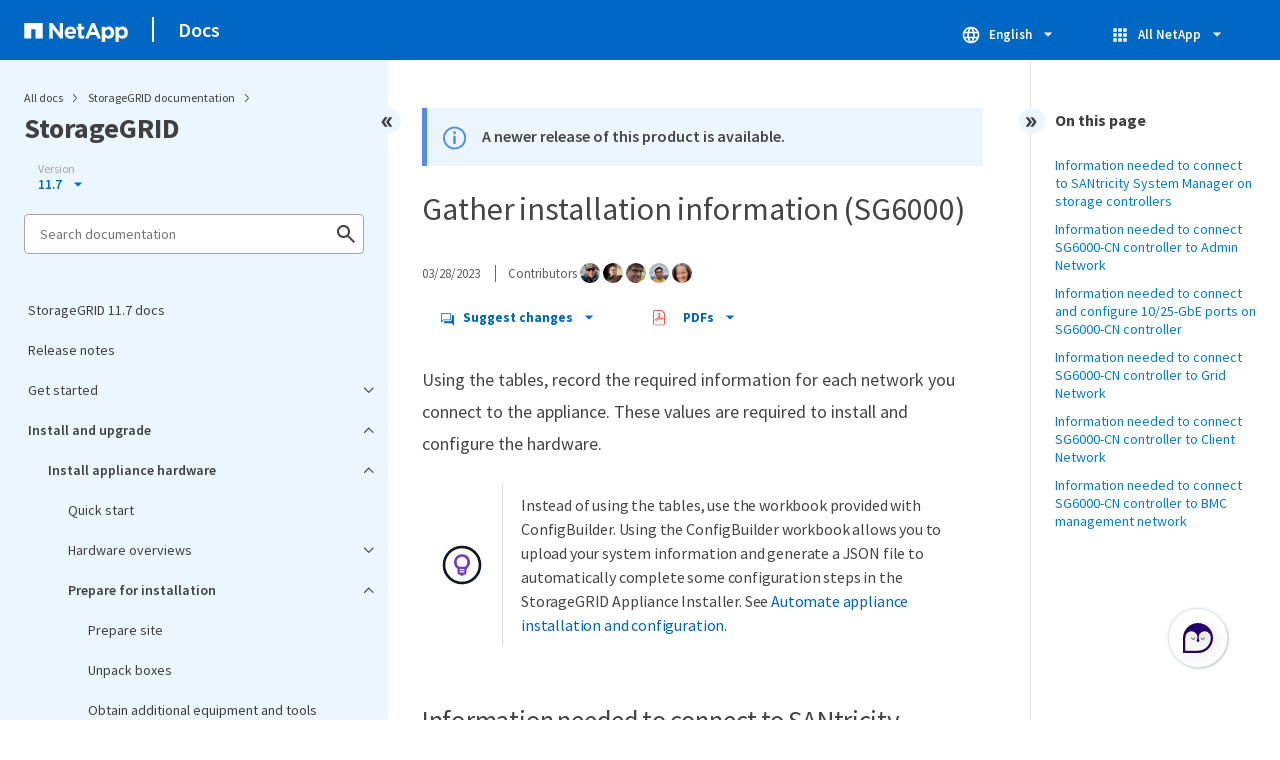

--- FILE ---
content_type: text/html
request_url: https://docs.netapp.com/us-en/storagegrid-117/installconfig/gathering-installation-information-sg6000.html
body_size: 16470
content:
<!DOCTYPE html>
<html lang="en">
  


<head class="at-element-marker">
  

  

  <title>Gather installation information (SG6000)</title>
  <meta charset="utf-8">
  <meta http-equiv="x-ua-compatible" content="ie=edge,chrome=1">
  <meta http-equiv="language" content="en">
  <meta name="viewport" content="width=device-width, initial-scale=1">
  <meta property="og:title" content="Gather installation information (SG6000)" />
	<meta property="og:type" content="website" />
	<meta property="og:url" content="https://docs.netapp.com/us-en/storagegrid-117/installconfig/gathering-installation-information-sg6000.html" />
	<meta property="og:description" content="Using the tables, record the required information for each network you connect to the appliance. These values are required to install and configure the hardw..." />
  <meta property="og:image" content="https://docs.netapp.com/common/2/images/logo-tophat-social.png" />
  <meta property="og:image:alt" content="NetApp Logo" />
  <meta name="format-detection" content="telephone=no">
  <meta http-equiv="Content-Type" content="text/html; charset=utf-8">
  <meta http-equiv="encoding" content="utf-8">
  <meta http-equiv="nss-type" content="Product Documentation" />
  <meta http-equiv="nss-subtype" content="User Guide" /><meta name="description"
    content="Using the tables, record the required information for each network you connect to the appliance. These values are required to install and configure the hardw...">
  <meta name="keywords" content=" storagegrid, sg6000, storage node, storage appliance StorageGRID, install, information, site, pre-install, preparing, prepare, preinstall, info, preparation"><link rel="preload" as="fetch" href='/us-en/storagegrid-117/sidebar.html'><!-- Icons -->
  <link rel="icon" href="https://docs.netapp.com/common/2/images/favicon.ico" type="image/x-icon">

  <!-- RSS Feed --><!-- CSS Definitions: NetApp CSS should be defined after generic css -->


  <!-- Combined CSS -->
  <link rel="stylesheet" type="text/css" href="https://docs.netapp.com/common/2/css/ie-netappdocs.css">

  
  <link rel="stylesheet" href="https://docs.netapp.com/common/2/css/ie-landing-page.css" type="text/css">
  <link rel="stylesheet" href="https://docs.netapp.com/common/2/css/ie-tabbed-blocks.css" type="text/css">
  <script src="https://cdnjs.cloudflare.com/ajax/libs/jquery/3.7.1/jquery.min.js" integrity="sha384-1H217gwSVyLSIfaLxHbE7dRb3v4mYCKbpQvzx0cegeju1MVsGrX5xXxAvs/HgeFs" crossorigin="anonymous"></script>
  <script src="https://cdnjs.cloudflare.com/ajax/libs/jquery-cookie/1.4.1/jquery.cookie.min.js"></script><script>
    function selectTOCEntry() {
      const activePage = document.getElementById('ie-new-toc').getAttribute('data-active-page');
      if (activePage) {

        const tocElement = document.getElementById('ie-new-toc');

        if (!tocElement) {
          console.error('ie-new-toc not found.');
          return;
        }

        // find li elements
        const listItems = tocElement.getElementsByTagName('li');

        // find the active one
        for (let i = 0; i < listItems.length; i++) {
          const li = listItems[i];
          const dataEntryUrl = li.getAttribute('data-entry-url');

          if (dataEntryUrl && dataEntryUrl.includes(activePage)) {
            // add active class
            li.classList.add('ie-sidebar-selected');
            //console.log('<li> active:', li);
            break; // end loop
          } else {
            //console.log(dataEntryUrl);
          }
        }


      }
    };

    function loadTOC() {
      fetch('/us-en/storagegrid-117/sidebar.html',
        {
          method: 'GET',
          credentials: 'include',
          mode: 'no-cors',
          headers: {
            'Accept-Encoding': 'gzip'
          }
        })
        .then(response => response.text())
        .then(data => {
          insertTOC(data);
        })
        .catch(error => console.error('Error sidebar:', error));
    }

    function loadTocScript(container) {
      selectTOCEntry()
        const scripts = container.getElementsByTagName('script');
        for (let i = 0; i < scripts.length; i++) {
          const script = document.createElement('script');
          script.text = scripts[i].text;
          document.body.appendChild(script);
        }
        if ($.cookie("sidebarScroll")) {
          $("#ie-new-toc").scrollTop($.cookie("sidebarScroll"));
        }
    }

    function insertTOC(toc) {
      const container = document.getElementById('ie-new-toc');
      if (container) {
        container.innerHTML = toc;
        loadTocScript(container)
      } else {
        const observer = new MutationObserver((mutations, obs) => {
          const container = document.getElementById('ie-new-toc');
          if (container) {
            container.innerHTML = toc;
            loadTocScript(container)
            obs.disconnect(); 
          }
        });

        if (document.body) {
          observer.observe(document.body, {
            childList: true,
            subtree: true
          });
        } else {
          setTimeout(() => {
            insertTOC(toc);
          }, 50)
        }

      }
    }

    loadTOC();
  </script><!-- Canonical url -->
  <link rel="canonical" href="https://docs.netapp.com/us-en/storagegrid-117/installconfig/gathering-installation-information-sg6000.html" />

  <!-- Top level site integrations -->





<script>
    window.dataLayer = window.dataLayer || [];
    window.sendAnalyticsEvent = function(eventName, data) {
        window.dataLayer.push({
            event: eventName,
            ...data
        });

        // push to adobe data layer if it exists
    };
</script>
<script data-cfasync="false" data-autofocus="off" data-ui-shadow-root="open" data-local-sync="allow-network-observable" data-languages="en,de-DE,es-419,fr-FR,it-IT,ja-JP,ko-KR,pt-PT,pt-BR,zh-CN,zh-HK" src="https://transcend-cdn.com/cm/b2cde372-f099-421d-8158-13483effbe36/airgap.js" defer></script>
    <script type="text/javascript" src="https://assets.adobedtm.com/60287eadf1ee/c284da483c83/launch-e9ff3acac59f.min.js" defer></script>
<script>
    document.addEventListener('DOMContentLoaded', function() {
        (function(w,d,s,l,i){w[l]=w[l]||[];w[l].push({'gtm.start':
        new Date().getTime(),event:'gtm.js'});var f=d.getElementsByTagName(s)[0],
        j=d.createElement(s),dl=l!='dataLayer'?'&l='+l:'';j.async=true;
        j.src='https://www.googletagmanager.com/gtm.js?id='+i+dl+'';f.parentNode.insertBefore(j,f);
        })(window,document,'script','dataLayer','GTM-MD73T9M');
    })
</script>


  
  <script>
    $(document).ready(function () {
      const MASTHEAD_OFFSET = 65;
      const SECTIONS = $("main h2, main h3");
      // PAGE NAV - Init
      if (SECTIONS.length == 0) {
        // remove if there is no elements
        /*
        $("#ie-right-navbar").remove();
        $("#ie-right-navbar-collapse").remove();
        */
      } else {
        $(".page-nav-title").css('display', 'block');
        for (var i = 0; i < SECTIONS.length; i++) {
          var sectionId = $(SECTIONS[i]).attr('id');
          var sectionName = $(SECTIONS[i]).text();
          var subClass = $(SECTIONS[i]).is("h3") ? ' page-nav__sublink' : '';
          $("#page-menu").append('<li class="page-nav-item"><a href="#' + sectionId + '" class="page-nav__link' + subClass + '">' + sectionName + '</a></li>');
        }
      }
    });
  </script>
  

  <!-- Used for Product Family Page Sidebar Visibility --><script src='https://docs.netapp.com/common/2/js/ie-clouddocs.js'></script>
  <script src="https://maxcdn.bootstrapcdn.com/bootstrap/3.3.7/js/bootstrap.min.js"
    integrity="sha384-Tc5IQib027qvyjSMfHjOMaLkfuWVxZxUPnCJA7l2mCWNIpG9mGCD8wGNIcPD7Txa"
    crossorigin="anonymous"></script><script>
    function checkPreviousVersionUrl() {
      const urlParams = new URLSearchParams(window.location.search);

      if (urlParams.has('previous_version_url')) {
        const paramValue = urlParams.get('previous_version_url');

        try {

          const validUrl = new URL(paramValue);

          if (validUrl.hostname === 'docs.netapp.com'  || validUrl.hostname === 'review.docs.netapp.com') {
            return validUrl.href; 
          } else {
            return null;
          }
        } catch (e) {
          return null;
        }
      }

      return null;
    }

    /*
      $(document).ready(function() {
          $("#tg-sb-link").click(function() {
              $("#tg-sb-sidebar").toggle();
              $("#tg-sb-content").toggleClass('col-md-9');
              $("#tg-sb-content").toggleClass('col-md-12');
              $("#tg-sb-icon").toggleClass('fa-toggle-on');
              $("#tg-sb-icon").toggleClass('fa-toggle-off');
          });
      });
      */
  </script>
  <script src='https://docs.netapp.com/common/2/js/custom-dropdown.js'></script>
  <script src='https://docs.netapp.com/common/2/js/FileSaver.min.js'></script>
  <script src='https://docs.netapp.com/common/2/js/jszip-utils.min.js'></script>
  <script src='https://docs.netapp.com/common/2/js/jszip.min.js'></script><script id="pdf_js" src='https://docs.netapp.com/common/2/js/ie-pdf-ux.js' siteBase="/us-en/storagegrid-117" siteName="storagegrid-117" zipLevel="" zipFilename="" pdfStrategy=""></script>
<script>(window.BOOMR_mq=window.BOOMR_mq||[]).push(["addVar",{"rua.upush":"false","rua.cpush":"true","rua.upre":"false","rua.cpre":"false","rua.uprl":"false","rua.cprl":"false","rua.cprf":"false","rua.trans":"SJ-b7a49d1c-cfe5-4bbe-b295-ef440a669458","rua.cook":"false","rua.ims":"false","rua.ufprl":"false","rua.cfprl":"false","rua.isuxp":"false","rua.texp":"norulematch","rua.ceh":"false","rua.ueh":"false","rua.ieh.st":"0"}]);</script>
                              <script>!function(e){var n="https://s.go-mpulse.net/boomerang/";if("False"=="True")e.BOOMR_config=e.BOOMR_config||{},e.BOOMR_config.PageParams=e.BOOMR_config.PageParams||{},e.BOOMR_config.PageParams.pci=!0,n="https://s2.go-mpulse.net/boomerang/";if(window.BOOMR_API_key="PDYGC-W8NUE-QGQDG-XGC2E-V8BMS",function(){function e(){if(!o){var e=document.createElement("script");e.id="boomr-scr-as",e.src=window.BOOMR.url,e.async=!0,i.parentNode.appendChild(e),o=!0}}function t(e){o=!0;var n,t,a,r,d=document,O=window;if(window.BOOMR.snippetMethod=e?"if":"i",t=function(e,n){var t=d.createElement("script");t.id=n||"boomr-if-as",t.src=window.BOOMR.url,BOOMR_lstart=(new Date).getTime(),e=e||d.body,e.appendChild(t)},!window.addEventListener&&window.attachEvent&&navigator.userAgent.match(/MSIE [67]\./))return window.BOOMR.snippetMethod="s",void t(i.parentNode,"boomr-async");a=document.createElement("IFRAME"),a.src="about:blank",a.title="",a.role="presentation",a.loading="eager",r=(a.frameElement||a).style,r.width=0,r.height=0,r.border=0,r.display="none",i.parentNode.appendChild(a);try{O=a.contentWindow,d=O.document.open()}catch(_){n=document.domain,a.src="javascript:var d=document.open();d.domain='"+n+"';void(0);",O=a.contentWindow,d=O.document.open()}if(n)d._boomrl=function(){this.domain=n,t()},d.write("<bo"+"dy onload='document._boomrl();'>");else if(O._boomrl=function(){t()},O.addEventListener)O.addEventListener("load",O._boomrl,!1);else if(O.attachEvent)O.attachEvent("onload",O._boomrl);d.close()}function a(e){window.BOOMR_onload=e&&e.timeStamp||(new Date).getTime()}if(!window.BOOMR||!window.BOOMR.version&&!window.BOOMR.snippetExecuted){window.BOOMR=window.BOOMR||{},window.BOOMR.snippetStart=(new Date).getTime(),window.BOOMR.snippetExecuted=!0,window.BOOMR.snippetVersion=12,window.BOOMR.url=n+"PDYGC-W8NUE-QGQDG-XGC2E-V8BMS";var i=document.currentScript||document.getElementsByTagName("script")[0],o=!1,r=document.createElement("link");if(r.relList&&"function"==typeof r.relList.supports&&r.relList.supports("preload")&&"as"in r)window.BOOMR.snippetMethod="p",r.href=window.BOOMR.url,r.rel="preload",r.as="script",r.addEventListener("load",e),r.addEventListener("error",function(){t(!0)}),setTimeout(function(){if(!o)t(!0)},3e3),BOOMR_lstart=(new Date).getTime(),i.parentNode.appendChild(r);else t(!1);if(window.addEventListener)window.addEventListener("load",a,!1);else if(window.attachEvent)window.attachEvent("onload",a)}}(),"".length>0)if(e&&"performance"in e&&e.performance&&"function"==typeof e.performance.setResourceTimingBufferSize)e.performance.setResourceTimingBufferSize();!function(){if(BOOMR=e.BOOMR||{},BOOMR.plugins=BOOMR.plugins||{},!BOOMR.plugins.AK){var n="true"=="true"?1:0,t="",a="aoiajmyx2khxa2ltdc4a-f-b8146151a-clientnsv4-s.akamaihd.net",i="false"=="true"?2:1,o={"ak.v":"39","ak.cp":"1455470","ak.ai":parseInt("903492",10),"ak.ol":"0","ak.cr":9,"ak.ipv":4,"ak.proto":"h2","ak.rid":"707199af","ak.r":47358,"ak.a2":n,"ak.m":"dsca","ak.n":"essl","ak.bpcip":"3.144.4.0","ak.cport":60704,"ak.gh":"23.208.24.235","ak.quicv":"","ak.tlsv":"tls1.3","ak.0rtt":"","ak.0rtt.ed":"","ak.csrc":"-","ak.acc":"","ak.t":"1769150648","ak.ak":"hOBiQwZUYzCg5VSAfCLimQ==uICCVxP0OhfFZCGSzQFwPKZD3k8Feh7Wi12oCsiq/sdyGWrJFr3OuGOVSDobcx+sPjEkrbFDwlfWysg8L9Mo7vQZ270nlJWvaYrzbgl0ylLbsJLzFf/9r+mppRLqHWO1tlpVXxMXrVVCNVpPzvQA185A5NYYcwZCj8Q4RKgEJTpuqXFymxVvov52ppQ2tcXEdvUVYJecXeFQaCAeHK+BGZD35BfxSJsw4fvQlJSUOqy9cRRHGNUNj5DXAe7GfiEr/vwp65z7kmUDtgWrkGyEGqJVKJZlg6Zp4x44qLoKQWw2d0EC/wmM0yl7PtWwnhbarzjzcPehKEMbGofBecPGm8M8b8eyRGrNtWSjE8Sk2wJhaG33wpeMCSzmssxvWkbu9nxalVpI2p6f6GYJ5utXMZXZqYDaFJmr4D0/uMlqwis=","ak.pv":"15","ak.dpoabenc":"","ak.tf":i};if(""!==t)o["ak.ruds"]=t;var r={i:!1,av:function(n){var t="http.initiator";if(n&&(!n[t]||"spa_hard"===n[t]))o["ak.feo"]=void 0!==e.aFeoApplied?1:0,BOOMR.addVar(o)},rv:function(){var e=["ak.bpcip","ak.cport","ak.cr","ak.csrc","ak.gh","ak.ipv","ak.m","ak.n","ak.ol","ak.proto","ak.quicv","ak.tlsv","ak.0rtt","ak.0rtt.ed","ak.r","ak.acc","ak.t","ak.tf"];BOOMR.removeVar(e)}};BOOMR.plugins.AK={akVars:o,akDNSPreFetchDomain:a,init:function(){if(!r.i){var e=BOOMR.subscribe;e("before_beacon",r.av,null,null),e("onbeacon",r.rv,null,null),r.i=!0}return this},is_complete:function(){return!0}}}}()}(window);</script></head>
<body class role="document" data-flavor="">
    <div class="skip-to-main">
      <a href="#main" >Skip to main content</a>
    </div>



<!-- Google Tag Manager (noscript) -->
<noscript><iframe src="https://www.googletagmanager.com/ns.html?id=GTM-MD73T9M"
height="0" width="0" style="display:none;visibility:hidden"></iframe></noscript>
<!-- End Google Tag Manager (noscript) -->

<div id="page" class="">
        <div id="ie-phone-menu" class=""></div>
        <div id="ie-content-wrap" class=""><nav id="ie-new-header" data-proofer-ignore>
    <ul>
        <li id="ie-phone-menu-button">
            <a href="#">
                <image id="" src="https://docs.netapp.com/common/2/images/hamburger.svg" alt="menu" />
            </a>
        </li>

        <li>
            <a href="https://www.netapp.com/">
                <image id="ie-header-logo" src="https://docs.netapp.com/common/2/images/netapp_logo.svg" alt="netapp" />
            </a>
        </li>
        <li id="ie-header-docs">
            <a href="https://docs.netapp.com/us-en/">Docs</a>
        </li>

        <!-- Empty container to push header left with or without lang selector -->
        <li id="empty-container" style="margin-left: auto">
        </li>
        <!-- Start Language Selector --><li id="ie-language-dropdown" data-proofer-ignore></li>
            <!-- End Language Selector -->


        <li id="ie-allnetapp" data-proofer-ignore>
            <div id="allnetapp-dropdown" class="custom-dropdown custom-dropdown-allnetapp">
                <div class="custom-dropdown-select custom-dropdown-select-allnetapp">
                    <img src="https://docs.netapp.com/common/2/images/apps_white_24dp.svg" alt="" class="allnetapp-icon" />
                    <span class="allnetapp-name">All NetApp</span>
                    <img src="https://docs.netapp.com/common/2/images/dropdown-arrow.svg" alt="" class="custom-icon chevrondown header invisible" />
                    <img src="https://docs.netapp.com/common/2/images/dropdown-arrow.svg" alt="" class="custom-icon chevronup header" />
                    </button>
                </div>

                <ul class="custom-dropdown-menu allnetapp-dropdown">
                    <li>
                        <a href="https://console.netapp.com/"
                            target="_self"><span translate="no" class="notranslate">NetApp Console</span></a>
                    </li>
                    <li>
                        <a href="https://mysupport.netapp.com/site/"
                            target="_self"><span translate="no" class="notranslate">Support</span></a>
                    </li>
                    <li>
                        <a href="https://kb.netapp.com/"
                            target="_self"><span translate="no" class="notranslate">Knowledge Base</span></a>
                    </li>
                    <li>
                        <a href="https://www.netapp.com/support-and-training/netapp-learning-services/"
                            target="_self"><span translate="no" class="notranslate">Training</span></a>
                    </li>
                </ul>
            </div>

        </li>

    </ul>
</nav>
<main id="n-main-content" class="n-main-content"><!-- Start Documentation Content -->
<div class="ie-main">
  



<div id="ie-new-sidebar-collapse" style="display: none">
    <img id="sidebar-expand" class="ie-searchbox-icon" src="https://docs.netapp.com/common/2/images/double_arrow.svg" alt="" />
</div>
<div id="ie-new-sidebar">
    <div id="ie-product-identity-lockup">
        <div id="sidebar-collapse" class="">
            <img src="https://docs.netapp.com/common/2/images/double_arrow.svg" alt="" />
        </div>
        <div id="ie-breadcrumb" class="">
  <ul class="ie-breadcrumb">
    <li id="alldocs-breadcrumb" class="">
      <a href="https://docs.netapp.com">All docs</a>
    </li>

    
    <li class="">
      <a href="https://docs.netapp.com/us-en/storagegrid-family/">
        StorageGRID documentation
      </a>
    </li>
    
  </ul>
  
  <div class="ie-product-name" >
    <!--<a href="/us-en/storagegrid-117/">-->
      StorageGRID
    <!--</a>-->
  </div>
</div>

            
<div id="ie-selectors"><div id="version-dropdown-new" class="custom-dropdown" data-proofer-ignore>
  <div class="custom-dropdown-select unselected" title=" 11.7">
    <label>Version</label>
    <span translate="no" class="notranslate">11.7</span>
    <img src="https://docs.netapp.com/common/2/images/dropdown-arrow.svg" alt="" class="custom-icon chevrondown version invisible" />
    <img src="https://docs.netapp.com/common/2/images/dropdown-arrow.svg" alt="" class="custom-icon chevronup version" />
  </div>

  <ul class="custom-dropdown-menu"><li>
      
      <!-- Check if the page.permalink has a slash at the beginning; don't add in href if it does -->
        <a href="https://docs.netapp.com/us-en/storagegrid-117/installconfig/gathering-installation-information-sg6000.html" target="_self"  onclick="checkAndRedirect(event, this, 'https://docs.netapp.com/us-en/storagegrid-117/index.html')">
            
        <span translate="no" class="notranslate"><span class="version"> 11.7</span></span>
      </a>
      
    </li>
    <li>
      
      <!-- Check if the page.permalink has a slash at the beginning; don't add in href if it does -->
        <a href="https://docs.netapp.com/us-en/storagegrid/installconfig/gathering-installation-information-sg6000.html" target="_self"  onclick="checkAndRedirect(event, this, 'https://docs.netapp.com/us-en/storagegrid/index.html')">
            
        <span translate="no" class="notranslate"><span class="version"> 12.0</span></span>
      </a>
      
    </li>
    <li>
      
      <!-- Check if the page.permalink has a slash at the beginning; don't add in href if it does -->
        <a href="https://docs.netapp.com/us-en/storagegrid-119/installconfig/gathering-installation-information-sg6000.html" target="_self"  onclick="checkAndRedirect(event, this, 'https://docs.netapp.com/us-en/storagegrid-119/index.html')">
            
        <span translate="no" class="notranslate"><span class="version"> 11.9</span></span>
      </a>
      
    </li>
    <li>
      
      <!-- Check if the page.permalink has a slash at the beginning; don't add in href if it does -->
        <a href="https://docs.netapp.com/us-en/storagegrid-118/installconfig/gathering-installation-information-sg6000.html" target="_self"  onclick="checkAndRedirect(event, this, 'https://docs.netapp.com/us-en/storagegrid-118/index.html')">
            
        <span translate="no" class="notranslate"><span class="version"> 11.8</span></span>
      </a>
      
    </li>
    <li>
      
      <!-- Check if the page.permalink has a slash at the beginning; don't add in href if it does -->
        <a href="https://docs.netapp.com/us-en/storagegrid-116/installconfig/gathering-installation-information-sg6000.html" target="_self"  onclick="checkAndRedirect(event, this, 'https://docs.netapp.com/us-en/storagegrid-116/index.html')">
            
        <span translate="no" class="notranslate"><span class="version"> 11.6</span></span>
      </a>
      
    </li>
    <li>
      
      <!-- Check if the page.permalink has a slash at the beginning; don't add in href if it does -->
        <a href="https://docs.netapp.com/us-en/storagegrid-115/installconfig/gathering-installation-information-sg6000.html" target="_self"  onclick="checkAndRedirect(event, this, 'https://docs.netapp.com/us-en/storagegrid-115/index.html')">
            
        <span translate="no" class="notranslate"><span class="version"> 11.5</span></span>
      </a>
      
    </li>
    
  </ul>
</div>
<script>
function checkAndRedirect(event, link, fallback) {
  event.preventDefault();
  event.stopPropagation();

  const url = link.href; 

  fetch(url, { method: 'HEAD' })
    .then(response => {
      if (response.status === 404) {
        window.location.href = `${fallback}?previous_version_url=${location.href}`;
      } else {
        window.location.href = url;
      }
    })
    .catch(error => {
      console.error('Error verifying page existence:', error);
    });
}

document.getElementById('version-dropdown-new').addEventListener('click', function(event) {
  if (event.target.tagName === 'LI') {
    const anchor = event.target.querySelector('a');
    if (anchor) {
      anchor.click();
    }
  }
});
</script>
</div>
        
            

<div id="ie-searchbox" class="ie-searchbox-sidebar ">
    <img class="ie-searchbox-icon" src="https://docs.netapp.com/common/2/images/loupe.svg" alt=""/>
    <div id="react-search" 
        data-search-html="/us-en/storagegrid-117/search.html" 
        data-type="widget"
        data-placeholder="Search documentation"
        data-no-results-found="No results were found for {query}"
        data-did-you-mean="Search for {suggestion}."
        data-no-results-found-did-you-mean="No results found for {query}. Did you mean {suggestion}?"
        data-results-found="{hitCount} results found"
        data-error-message="An error occurred. Please try again."
        data-error-reset="Reset search"
        data-sk-es-pf-indexes="" 
        data-flavor=""
        data-es-auth-web="prod:Tools4Pubs!"
        data-sk-es-url="https://netapp-docs-prod-semantic.es.eastus2.azure.elastic-cloud.com:443/clouddocs-storagegrid-enable_main-prod,clouddocs-storagegrid-117_main-prod"
        data-sk-indexes="clouddocs-storagegrid-enable_main-prod,clouddocs-storagegrid-117_main-prod"
        data-see-all-results="See all results...">
    </div>
</div>

        
    </div>
    <div id="ie-new-toc" data-active-page="/installconfig/gathering-installation-information-sg6000.html">
            <!-- test to include it dynamically -->
        
    </div>
</div>
<script>

    
    let sidebarScrollTopPosition = 0;
    $("#ie-new-toc").on("scroll", function () {
        if (sidebarScrollTopPosition == 0) {
            $.cookie("sidebarScroll", $("#ie-new-toc").scrollTop(), {
                path: "/us-en/storagegrid-117"
            });
        }

        if ($("#ie-new-toc").scrollTop() > 0) {
            $('#ie-product-identity-lockup').addClass('ie-addShadow');
        } else {
            $('#ie-product-identity-lockup').removeClass('ie-addShadow');
        }
    });

    $(function () {
        if ($.cookie("sidebarScroll")) {
            $("#ie-new-toc").scrollTop($.cookie("sidebarScroll"));
        }
    });

    function setSidebarBottom() {
        const footerGap = PXinViewport($(".n-footer"));
        document.getElementById("ie-new-sidebar").style.bottom = Math.max(0, footerGap) + "px";
    }

    window.onscroll = () => {
        setSidebarBottom();
    };

    $("#sidebar-collapse").click(function (e) {
        const sidebarWidth = $("#ie-new-sidebar").width() - $("#ie-new-sidebar-collapse").width();
        e.preventDefault();
        const width = $(".ie-content-pane").width();
        const marginLeft = parseInt($(".ie-content-pane").css('marginLeft'));

        if ($.cookie("sidebarScroll")) {
            sidebarScrollTopPosition = $.cookie("sidebarScroll");
        }

        $("#ie-new-sidebar").animate({ width: 'toggle' }, 350, function () {
            $("#ie-new-sidebar-collapse").show();
            $("#ie-new-sidebar").removeClass("open")
            $("#ie-new-sidebar").addClass("close")
            $("#ie-new-sidebar").removeAttr("style")
        });
        $(".ie-content-pane").animate({ width: (width + sidebarWidth), marginLeft: (marginLeft - sidebarWidth) }, 350, function () {
            resizeContent()
        })

    });
    $("#sidebar-expand").click(function (e) {
        const sidebarWidth = $("#ie-new-sidebar").width() - $("#ie-new-sidebar-collapse").width();
        e.preventDefault();
        const width = $(".ie-content-pane").width();
        const marginLeft = parseInt($(".ie-content-pane").css('marginLeft'));

        $("#ie-new-sidebar").animate({ width: 'toggle' }, 250, function () {
            $('#ie-new-sidebar').css('display', 'flex');
            $("#ie-new-sidebar-collapse").hide();
            $("#ie-new-sidebar").removeClass("close")
            $("#ie-new-sidebar").addClass("open")
            setSidebarBottom();

            if (sidebarScrollTopPosition != 0) {
                $.cookie("sidebarScroll", sidebarScrollTopPosition, {
                    path: "/us-en/storagegrid-117"
                })
                $("#ie-new-toc").scrollTop(sidebarScrollTopPosition);
                sidebarScrollTopPosition = 0;
            }
        });
        $(".ie-content-pane").animate({ width: (width - sidebarWidth), 'marginLeft': (marginLeft + sidebarWidth) }, 250, function () {
            resizeContent()
        })
    });
    function resizeContent() {
        const sidebarWidth = $("#ie-new-sidebar").width() - $("#ie-new-sidebar-collapse").width();
        const rightNavbarVisible =  $("#ie-right-navbar").css('display') && $("#ie-right-navbar").css('display') != 'none';
        const sidebarVisible = $("#ie-new-sidebar").css('display') != 'none';
        const rightNavbarWidth = $("#ie-right-navbar").width();
        const rightNavbarCollapseWidth = $("#ie-right-navbar-collapse").width();
        const rightNavbarCollapseVisible = $("#ie-right-navbar-collapse").css('display') && $("#ie-right-navbar-collapse").css('display') != 'none';
        
        if (rightNavbarVisible && sidebarVisible) {
            $(".ie-content-pane").width(`calc(100% - ${sidebarWidth + rightNavbarWidth}px)`)
            $(".ie-content-pane").css('marginLeft', `${sidebarWidth}px`)
        } else if (sidebarVisible) {
            $(".ie-content-pane").css('marginLeft', `${sidebarWidth}px`)
            if (rightNavbarCollapseVisible) {
                $(".ie-content-pane").width(`calc(100% - ${sidebarWidth + rightNavbarCollapseWidth}px)`)
            } else {
                $(".ie-content-pane").width(`calc(100% - ${$("#ie-new-sidebar").width()}px)`)
            }

        } else if (rightNavbarVisible) {
            $(".ie-content-pane").css('marginLeft', `${$("#ie-new-sidebar-collapse").width()}px`)
            $(".ie-content-pane").width(`calc(100% - ${rightNavbarWidth}px)`)
        } else {
            $(".ie-content-pane").css('marginLeft', `${$("#ie-new-sidebar-collapse").width()}px`)
            if (rightNavbarCollapseVisible) {
                $(".ie-content-pane").width(`calc(100% - ${rightNavbarCollapseWidth}px)`);
            } else {
                $(".ie-content-pane").width(`calc(100% - ${$("#ie-new-sidebar-collapse").width()}px) `);
            }
            
        }
    }
    $(window).on("resize load", function () {
        setSidebarBottom();
        resizeContent()
    });
    

</script>

<div class="ie-content-pane ie-component-detail-content ie-component-detail-content--show-code">
    <!-- Begin of page container --><article class="page-content" id="main">
      <!-- include utility.html -->
      








<script>
  function closeVersionNotification() {
    const block = document.getElementById("previous-version-notification");
    block.style.display = "none";
  }
</script>
<div class="ie-info-disclaimer" id="previous-version-notification" style="display: none;">
  <span>
    <div class="ie-info-disclaimer-container">
      <div class="ie-info-disclaimer-icon">
        <img
          src="https://docs.netapp.com/common/2/images/notification-icons.svg"
          class="luci-icon"
          alt=""
        />
      </div>
      <div class="ie-info-disclaimer-content">
        <span>The requested article is not available. Either it doesn't apply to this version of the product or the relevant information is organized differently in this version of the docs. You can search, browse, or&nbsp<a id="previous-version-link" href="">go back to the other version</a>.</span><br />
      </div>
      <div style="clear: both; cursor: pointer; " onclick="closeVersionNotification()">
        <img src="https://docs.netapp.com/common/2/images/dismiss.svg" alt="" style="margin-left: 10px;" />
      </div>
    </div>
  </span>
</div>



  <div class="ie-info-disclaimer" id="downlevel-banner">
    <span>
      <div class="ie-info-disclaimer-container">
        <div class="ie-info-disclaimer-icon">
          <img src="https://docs.netapp.com/common/2/images/notification-icons.svg" class="luci-icon" alt="" />
        </div>
        <div class="ie-info-disclaimer-content">
          <span>A newer release of this product is available.</span><br>
        </div>
        <div style="clear:both;"></div>
      </div>
    </span>
  </div>
<div class="ie-component-detail-heading-wrap">
  <h1 class="ie-component-detail-heading">Gather installation information (SG6000)</h1>
</div>

<div id="ie-byline">
<div class="page-details">
        
            <time datetime="2023-03-28 17:59:12 -0400">03/28/2023</time>
        
    
        <span id="avatars">Contributors
            <a target="_blank" class="ext-link-indicator" href="https://github.com/netapp-madkat"><img  class="avatar avatar-small" alt="netapp-madkat" width="20" height="20" src="https://avatars.githubusercontent.com/u/83318378?v=4" style="border-radius: 50%;"/></a>
        
            <a target="_blank" class="ext-link-indicator" href="https://github.com/netapp-pcelmer"><img  class="avatar avatar-small" alt="netapp-pcelmer" width="20" height="20" src="https://avatars.githubusercontent.com/u/83020760?v=4" style="border-radius: 50%;"/></a>
        
            <a target="_blank" class="ext-link-indicator" href="https://github.com/netapp-perveilerk"><img  class="avatar avatar-small" alt="netapp-perveilerk" width="20" height="20" src="https://avatars.githubusercontent.com/u/83246930?v=4" style="border-radius: 50%;"/></a>
        
            <a target="_blank" class="ext-link-indicator" href="https://github.com/ssantho3"><img  class="avatar avatar-small" alt="ssantho3" width="20" height="20" src="https://avatars.githubusercontent.com/u/104378644?v=4" style="border-radius: 50%;"/></a>
        
            <a target="_blank" class="ext-link-indicator" href="https://github.com/netapp-lhalbert"><img  class="avatar avatar-small" alt="netapp-lhalbert" width="20" height="20" src="https://avatars.githubusercontent.com/u/83297225?v=4" style="border-radius: 50%;"/></a>
        
        </span>
    
    
</div>
<div class="page-controls">
    <div id="contribute-dropdown" class="custom-dropdown custom-dropdown-contrib" >
        <div class="custom-dropdown-select custom-dropdown-select-contrib">
        <span class="contrib-name"><img src="https://docs.netapp.com/common/2/images/discuss-sm.svg" alt="" class="github-icon" />Suggest changes</span>
        <img src="https://docs.netapp.com/common/2/images/dropdown-arrow.svg" alt="" class="custom-icon chevrondown invisible" />
        <img src="https://docs.netapp.com/common/2/images/dropdown-arrow.svg" alt="" class="custom-icon chevronup" />
        </div>
        <ul class="custom-dropdown-menu suggested-changes-dropdown"><li>
                <a target="_blank" href="https://github.com/NetAppDocs/storagegrid-117/issues/new?template=new-from-page.yml&page-url=https://docs.netapp.com/us-en/storagegrid-117/installconfig/gathering-installation-information-sg6000.html&page-title=Gather installation information (SG6000)" class="page-nav-contribute-link" role="button">Request doc changes</a>
            </li><li> 
                <a target="_blank" href="https://github.com/NetAppDocs/storagegrid-117/blob/main/installconfig/gathering-installation-information-sg6000.adoc" class="page-nav-contribute-link" role="button">Edit this page</a>
            </li><li><a target="_blank" href="https://docs.netapp.com/us-en/contribute/" class="page-nav-contribute-link"  >Learn how to contribute</a></li>
        </ul>
    </div>
    <div id="pdf-control-container">
        <div class="n-pdf-header">
            <a id="toggleButtonPdf" class="n-pdf-button" type="button">
                <img class="adobe-icon" src="https://docs.netapp.com/common/2/images/pdf-icon.png" alt="" width="16" height="16"/>PDFs<img src="https://docs.netapp.com/common/2/images/dropdown-arrow.svg" class="custom-icon" alt="" />
            </a>
        </div>
        <div class="n-pdf-body-container">
            <ul id="toggleContainerPdf" class="n-pdf-body" style="display:none;">
                <li id="fn-entries-pdf" class="pdf-ux-container">
    
    
    
    <a target="_blank" class="pdf-download-link" href="/us-en/storagegrid-117/pdfs/fullsite-sidebar/StorageGRID_11_7_documentation.pdf" >
    <img src="https://docs.netapp.com/common/2/images/pdf-icon.png" alt="" width="16" height="16"/>PDF of this doc site</a>
    <!-- include dynamic-->
</li>
            </ul>
            <div class="zip-pdf-link-container" style="display: none;">   
                <a href="#" id="zipPdf">
                <img src="https://docs.netapp.com/common/2/images/pdf-zip.png" alt="" width="16" height="16"/>
                <pre>Collection of separate PDF docs</pre>
                </a><div id="zip-link-popup" class="hide">
    <div class="inner-modal">
        <div class="downloading-progress">
            <div class="spinner"></div>
            <h1>Creating your file...</h1>
            <div>This may take a few minutes. Thanks for your patience.</div>
            <button class="cancel-download-btn" type="button">Cancel</button>
        </div>
        <div class="download-complete hide">
            <div class="done-icon">
                <svg xmlns="http://www.w3.org/2000/svg" width="24" height="24" viewBox="0 0 24 24"><path d="M20.285 2l-11.285 11.567-5.286-5.011-3.714 3.716 9 8.728 15-15.285z"/></svg>
            </div>
            <div>Your file is ready</div>
            <button class="cancel-download-btn" type="button">OK</button>
        </div>
    </div>
</div>
<script>
    $(".cancel-download-btn").click(function(){
        $("#zip-link-popup").addClass("hide");
        $("#zip-link-popup .downloading-progress").removeClass("hide");
        $("#zip-link-popup .download-complete").addClass("hide");
    });
</script></div>
        </div>
    </div>        
<script>

$("#toggleButtonPdf").on('click', function(e){ 
    e.stopPropagation();
    $("#toggleContainerPdf").toggle('display');
    $(".n-pdf-body-container .zip-pdf-link-container").toggle('display');
});

//hide is by clicking outside pdfcontainer
$(document).on('click', function (e) {
    if ($('#toggleContainerPdf').is(':visible') && !$('.n-pdf-body-container').is(e.target) && !$('.n-pdf-body-container').has(e.target).length)  {
        
        $("#toggleContainerPdf").toggle('display');
        $(".n-pdf-body-container .zip-pdf-link-container").toggle('display');
        $("#toggleButtonPdf").removeClass("active");
    }
});
</script>
<script>
    function getPdfLocation() {
        const pdfLocation = window.scrollX + document.querySelector('#pdf-control-container').getBoundingClientRect().left
        if (pdfLocation < 450) {
            $(".n-pdf-body-container").addClass("block")
        } else {
            $(".n-pdf-body-container").removeClass("block")
        }
    
    }
    $( window ).on( "resize", function() {
        getPdfLocation()
} );
</script>
<script>
    const pdfButtonWidth =  $(".n-pdf-header").width();
    const pdfMenuWidth = $(".n-pdf-body-container").width();
    $(".n-pdf-body-container").css('margin-left', `calc(${pdfButtonWidth - pdfMenuWidth}px)`);
</script>
</div>

    
</div>




<div class="content-to-index">
<div id="preamble">
<div class="sectionbody">
<div class="paragraph lead">
<p>Using the tables, record the required information for each network you connect to the appliance. These values are required to install and configure the hardware.</p>
</div>
<div class="admonitionblock tip">
<table>
<tr>
<td class="icon">
<img src="https://docs.netapp.com/common/2/images/tip.svg" alt="Tip">
</td>
<td class="content">
Instead of using the tables, use the workbook provided with ConfigBuilder. Using the ConfigBuilder workbook allows you to upload your system information and generate a JSON file to automatically complete some configuration steps in the StorageGRID Appliance Installer. See <a href="automating-appliance-installation-and-configuration.html">Automate appliance installation and configuration</a>.
</td>
</tr>
</table>
</div>
</div>
</div>
<div class="sect1">
<h2 id="information-needed-to-connect-to-santricity-system-manager-on-storage-controllers">Information needed to connect to SANtricity System Manager on storage controllers</h2>
<div class="sectionbody">
<div class="paragraph">
<p>You connect both of the storage controllers in the appliance (either the E2800 series controllers or the EF570 controllers) to the management network you will use for SANtricity System Manager. The controllers are located in each appliance as follows:</p>
</div>
<div class="ulist">
<ul>
<li>
<p>SG6060 and SG6060X: Controller A is on the top, and controller B is on the bottom.</p>
</li>
<li>
<p>SGF6024: Controller A is on the left, and controller B is on the right.</p>
</li>
</ul>
</div>
<table class="tableblock frame-all grid-all stretch">
<colgroup>
<col style="width: 50%;">
<col style="width: 25%;">
<col style="width: 25%;">
</colgroup>
<thead>
<tr>
<th class="tableblock halign-left valign-top">Information needed</th>
<th class="tableblock halign-left valign-top">Your value for controller A</th>
<th class="tableblock halign-left valign-top">Your value for controller B</th>
</tr>
</thead>
<tbody>
<tr>
<td class="tableblock halign-left valign-top"><div class="content"><div class="paragraph">
<p>Ethernet switch port you will connect to management port 1 (labeled as P1 on the controller)</p>
</div></div></td>
<td class="tableblock halign-left valign-top"><div class="content"></div></td>
<td class="tableblock halign-left valign-top"><div class="content"></div></td>
</tr>
<tr>
<td class="tableblock halign-left valign-top"><div class="content"><div class="paragraph">
<p>MAC address for management port 1 (printed on a label near port P1)</p>
</div></div></td>
<td class="tableblock halign-left valign-top"><div class="content"></div></td>
<td class="tableblock halign-left valign-top"><div class="content"></div></td>
</tr>
<tr>
<td class="tableblock halign-left valign-top"><div class="content"><div class="paragraph">
<p>DHCP-assigned IP address for management port 1, if available after power on</p>
</div>
<div class="paragraph">
<p><strong>Note:</strong> If the network you will connect to the storage controller includes a DHCP server, the network administrator can use the MAC address to determine the IP address that was assigned by the DHCP server.</p>
</div></div></td>
<td class="tableblock halign-left valign-top"><div class="content"></div></td>
<td class="tableblock halign-left valign-top"><div class="content"></div></td>
</tr>
<tr>
<td class="tableblock halign-left valign-top"><div class="content"><div class="paragraph">
<p>Static IP address you plan to use for the appliance on the management network</p>
</div></div></td>
<td class="tableblock halign-left valign-top"><div class="content"><div class="paragraph">
<p>For IPv4:</p>
</div>
<div class="ulist">
<ul>
<li>
<p>IPv4 address:</p>
</li>
<li>
<p>Subnet mask:</p>
</li>
<li>
<p>Gateway:</p>
</li>
</ul>
</div>
<div class="paragraph">
<p>For IPv6:</p>
</div>
<div class="ulist">
<ul>
<li>
<p>IPv6 address:</p>
</li>
<li>
<p>Routable IP address:</p>
</li>
<li>
<p>storage controller router IP address:</p>
</li>
</ul>
</div></div></td>
<td class="tableblock halign-left valign-top"><div class="content"><div class="paragraph">
<p>For IPv4:</p>
</div>
<div class="ulist">
<ul>
<li>
<p>IPv4 address:</p>
</li>
<li>
<p>Subnet mask:</p>
</li>
<li>
<p>Gateway:</p>
</li>
</ul>
</div>
<div class="paragraph">
<p>For IPv6:</p>
</div>
<div class="ulist">
<ul>
<li>
<p>IPv6 address:</p>
</li>
<li>
<p>Routable IP address:</p>
</li>
<li>
<p>storage controller router IP address:</p>
</li>
</ul>
</div></div></td>
</tr>
<tr>
<td class="tableblock halign-left valign-top"><div class="content"><div class="paragraph">
<p>IP address format</p>
</div></div></td>
<td class="tableblock halign-left valign-top"><div class="content"><div class="paragraph">
<p>Choose one:</p>
</div>
<div class="ulist">
<ul>
<li>
<p>IPv4</p>
</li>
<li>
<p>IPv6</p>
</li>
</ul>
</div></div></td>
<td class="tableblock halign-left valign-top"><div class="content"><div class="paragraph">
<p>Choose one:</p>
</div>
<div class="ulist">
<ul>
<li>
<p>IPv4</p>
</li>
<li>
<p>IPv6</p>
</li>
</ul>
</div></div></td>
</tr>
<tr>
<td class="tableblock halign-left valign-top"><div class="content"><div class="paragraph">
<p>Speed and duplex mode</p>
</div>
<div class="paragraph">
<p><strong>Note:</strong> You must make sure the Ethernet switch for the SANtricity System Manager management network is set to autonegotiate.</p>
</div></div></td>
<td class="tableblock halign-left valign-top"><div class="content"><div class="paragraph">
<p>Must be:</p>
</div>
<div class="ulist">
<ul>
<li>
<p>Autonegotiate (default)</p>
</li>
</ul>
</div></div></td>
<td class="tableblock halign-left valign-top"><div class="content"><div class="paragraph">
<p>Must be:</p>
</div>
<div class="ulist">
<ul>
<li>
<p>Autonegotiate (default)</p>
</li>
</ul>
</div></div></td>
</tr>
</tbody>
</table>
</div>
</div>
<div class="sect1">
<h2 id="information-needed-to-connect-sg6000-cn-controller-to-admin-network">Information needed to connect SG6000-CN controller to Admin Network</h2>
<div class="sectionbody">
<div class="paragraph">
<p>The Admin Network for StorageGRID is an optional network, used for system administration and maintenance. The appliance connects to the Admin Network using the following 1-GbE management ports on the SG6000-CN controller.</p>
</div>
<div class="imageblock">
<div class="content">
<img src="../media/rj_45_ports_circled.png" alt="RJ-45 ports">
</div>
</div>
<table class="tableblock frame-all grid-all stretch">
<colgroup>
<col style="width: 66.6666%;">
<col style="width: 33.3334%;">
</colgroup>
<thead>
<tr>
<th class="tableblock halign-left valign-top">Information needed</th>
<th class="tableblock halign-left valign-top">Your value</th>
</tr>
</thead>
<tbody>
<tr>
<td class="tableblock halign-left valign-top"><div class="content"><div class="paragraph">
<p>Admin Network enabled</p>
</div></div></td>
<td class="tableblock halign-left valign-top"><div class="content"><div class="paragraph">
<p>Choose one:</p>
</div>
<div class="ulist">
<ul>
<li>
<p>No</p>
</li>
<li>
<p>Yes (default)</p>
</li>
</ul>
</div></div></td>
</tr>
<tr>
<td class="tableblock halign-left valign-top"><div class="content"><div class="paragraph">
<p>Network bond mode</p>
</div></div></td>
<td class="tableblock halign-left valign-top"><div class="content"><div class="paragraph">
<p>Choose one:</p>
</div>
<div class="ulist">
<ul>
<li>
<p>Independent (default)</p>
</li>
<li>
<p>Active-Backup</p>
</li>
</ul>
</div></div></td>
</tr>
<tr>
<td class="tableblock halign-left valign-top"><div class="content"><div class="paragraph">
<p>Switch port for the left port in the red circle in the diagram (default active port for Independent network bond mode)</p>
</div></div></td>
<td class="tableblock halign-left valign-top"><div class="content"></div></td>
</tr>
<tr>
<td class="tableblock halign-left valign-top"><div class="content"><div class="paragraph">
<p>Switch port for the right port in the red circle in the diagram (Active-Backup network bond mode only)</p>
</div></div></td>
<td class="tableblock halign-left valign-top"><div class="content"></div></td>
</tr>
<tr>
<td class="tableblock halign-left valign-top"><div class="content"><div class="paragraph">
<p>MAC address for the Admin Network port</p>
</div>
<div class="paragraph">
<p><strong>Note:</strong> The MAC address label on the front of the SG6000-CN controller lists the MAC address for the BMC management port. To determine the MAC address for the Admin Network port, you must add <strong>2</strong> to the hexadecimal number on the label. For example, if the MAC address on the label ends in <strong>09</strong>, the MAC address for the Admin Port would end in <strong>0B</strong>. If the MAC address on the label ends in <strong>(<em>y</em>)FF</strong>, the MAC address for the Admin Port would end in <strong>(<em>y</em>+1)01</strong>. You can easily make this calculation by opening Calculator in Windows, setting it to Programmer mode, selecting Hex, typing the MAC address, then typing <strong>+ 2 =</strong>.</p>
</div></div></td>
<td class="tableblock halign-left valign-top"><div class="content"></div></td>
</tr>
<tr>
<td class="tableblock halign-left valign-top"><div class="content"><div class="paragraph">
<p>DHCP-assigned IP address for the Admin Network port, if available after power on</p>
</div>
<div class="paragraph">
<p><strong>Note:</strong> You can determine the DHCP-assigned IP address by using the MAC address to look up the assigned IP.</p>
</div></div></td>
<td class="tableblock halign-left valign-top"><div class="content"><div class="ulist">
<ul>
<li>
<p>IPv4 address (CIDR):</p>
</li>
<li>
<p>Gateway:</p>
</li>
</ul>
</div></div></td>
</tr>
<tr>
<td class="tableblock halign-left valign-top"><div class="content"><div class="paragraph">
<p>Static IP address you plan to use for the appliance Storage Node on the Admin Network</p>
</div>
<div class="paragraph">
<p><strong>Note:</strong> If your network does not have a gateway, specify the same static IPv4 address for the gateway.</p>
</div></div></td>
<td class="tableblock halign-left valign-top"><div class="content"><div class="ulist">
<ul>
<li>
<p>IPv4 address (CIDR):</p>
</li>
<li>
<p>Gateway:</p>
</li>
</ul>
</div></div></td>
</tr>
<tr>
<td class="tableblock halign-left valign-top"><div class="content"><div class="paragraph">
<p>Admin Network subnets (CIDR)</p>
</div></div></td>
<td class="tableblock halign-left valign-top"><div class="content"></div></td>
</tr>
</tbody>
</table>
</div>
</div>
<div class="sect1">
<h2 id="information-needed-to-connect-and-configure-1025-gbe-ports-on-sg6000-cn-controller">Information needed to connect and configure 10/25-GbE ports on SG6000-CN controller</h2>
<div class="sectionbody">
<div class="paragraph">
<p>The four 10/25-GbE ports on the SG6000-CN controller connect to the StorageGRID Grid Network and the optional Client Network.</p>
</div>
<table class="tableblock frame-all grid-all stretch">
<colgroup>
<col style="width: 66.6666%;">
<col style="width: 33.3334%;">
</colgroup>
<thead>
<tr>
<th class="tableblock halign-left valign-top">Information needed</th>
<th class="tableblock halign-left valign-top">Your value</th>
</tr>
</thead>
<tbody>
<tr>
<td class="tableblock halign-left valign-top"><div class="content"><div class="paragraph">
<p>Link speed</p>
</div></div></td>
<td class="tableblock halign-left valign-top"><div class="content"><div class="paragraph">
<p>Choose one:</p>
</div>
<div class="ulist">
<ul>
<li>
<p>Auto (default)</p>
</li>
<li>
<p>10 GbE</p>
</li>
<li>
<p>25 GbE</p>
</li>
</ul>
</div></div></td>
</tr>
<tr>
<td class="tableblock halign-left valign-top"><div class="content"><div class="paragraph">
<p>Port bond mode</p>
</div></div></td>
<td class="tableblock halign-left valign-top"><div class="content"><div class="paragraph">
<p>Choose one:</p>
</div>
<div class="ulist">
<ul>
<li>
<p>Fixed (default)</p>
</li>
<li>
<p>Aggregate</p>
</li>
</ul>
</div></div></td>
</tr>
<tr>
<td class="tableblock halign-left valign-top"><div class="content"><div class="paragraph">
<p>Switch port for port 1 (Client Network for Fixed mode)</p>
</div></div></td>
<td class="tableblock halign-left valign-top"><div class="content"></div></td>
</tr>
<tr>
<td class="tableblock halign-left valign-top"><div class="content"><div class="paragraph">
<p>Switch port for port 2 (Grid Network for Fixed mode)</p>
</div></div></td>
<td class="tableblock halign-left valign-top"><div class="content"></div></td>
</tr>
<tr>
<td class="tableblock halign-left valign-top"><div class="content"><div class="paragraph">
<p>Switch port for port 3 (Client Network for Fixed mode)</p>
</div></div></td>
<td class="tableblock halign-left valign-top"><div class="content"></div></td>
</tr>
<tr>
<td class="tableblock halign-left valign-top"><div class="content"><div class="paragraph">
<p>Switch port for port 4 (Grid Network for Fixed mode)</p>
</div></div></td>
<td class="tableblock halign-left valign-top"><div class="content"></div></td>
</tr>
</tbody>
</table>
</div>
</div>
<div class="sect1">
<h2 id="information-needed-to-connect-sg6000-cn-controller-to-grid-network">Information needed to connect SG6000-CN controller to Grid Network</h2>
<div class="sectionbody">
<div class="paragraph">
<p>The Grid Network for StorageGRID is a required network, used for all internal StorageGRID traffic. The appliance connects to the Grid Network using the 10/25-GbE ports on the SG6000-CN controller.</p>
</div>
<table class="tableblock frame-all grid-all stretch">
<colgroup>
<col style="width: 66.6666%;">
<col style="width: 33.3334%;">
</colgroup>
<thead>
<tr>
<th class="tableblock halign-left valign-top">Information needed</th>
<th class="tableblock halign-left valign-top">Your value</th>
</tr>
</thead>
<tbody>
<tr>
<td class="tableblock halign-left valign-top"><div class="content"><div class="paragraph">
<p>Network bond mode</p>
</div></div></td>
<td class="tableblock halign-left valign-top"><div class="content"><div class="paragraph">
<p>Choose one:</p>
</div>
<div class="ulist">
<ul>
<li>
<p>Active-Backup (default)</p>
</li>
<li>
<p>LACP (802.3ad)</p>
</li>
</ul>
</div></div></td>
</tr>
<tr>
<td class="tableblock halign-left valign-top"><div class="content"><div class="paragraph">
<p>VLAN tagging enabled</p>
</div></div></td>
<td class="tableblock halign-left valign-top"><div class="content"><div class="paragraph">
<p>Choose one:</p>
</div>
<div class="ulist">
<ul>
<li>
<p>No (default)</p>
</li>
<li>
<p>Yes</p>
</li>
</ul>
</div></div></td>
</tr>
<tr>
<td class="tableblock halign-left valign-top"><div class="content"><div class="paragraph">
<p>VLAN tag(if VLAN tagging is enabled)</p>
</div></div></td>
<td class="tableblock halign-left valign-top"><div class="content"><div class="paragraph">
<p>Enter a value between 0 and 4095:</p>
</div></div></td>
</tr>
<tr>
<td class="tableblock halign-left valign-top"><div class="content"><div class="paragraph">
<p>DHCP-assigned IP address for the Grid Network, if available after power on</p>
</div></div></td>
<td class="tableblock halign-left valign-top"><div class="content"><div class="ulist">
<ul>
<li>
<p>IPv4 address (CIDR):</p>
</li>
<li>
<p>Gateway:</p>
</li>
</ul>
</div></div></td>
</tr>
<tr>
<td class="tableblock halign-left valign-top"><div class="content"><div class="paragraph">
<p>Static IP address you plan to use for the appliance Storage Node on the Grid Network</p>
</div>
<div class="paragraph">
<p><strong>Note:</strong> If your network does not have a gateway, specify the same static IPv4 address for the gateway.</p>
</div></div></td>
<td class="tableblock halign-left valign-top"><div class="content"><div class="ulist">
<ul>
<li>
<p>IPv4 address (CIDR):</p>
</li>
<li>
<p>Gateway:</p>
</li>
</ul>
</div></div></td>
</tr>
<tr>
<td class="tableblock halign-left valign-top"><div class="content"><div class="paragraph">
<p>Grid Network subnets (CIDRs)</p>
</div></div></td>
<td class="tableblock halign-left valign-top"><div class="content"></div></td>
</tr>
</tbody>
</table>
</div>
</div>
<div class="sect1">
<h2 id="information-needed-to-connect-sg6000-cn-controller-to-client-network">Information needed to connect SG6000-CN controller to Client Network</h2>
<div class="sectionbody">
<div class="paragraph">
<p>The Client Network for StorageGRID is an optional network, typically used to provide client protocol access to the grid. The appliance connects to the Client Network using the 10/25-GbE ports on the SG6000-CN controller.</p>
</div>
<table class="tableblock frame-all grid-all stretch">
<colgroup>
<col style="width: 66.6666%;">
<col style="width: 33.3334%;">
</colgroup>
<thead>
<tr>
<th class="tableblock halign-left valign-top">Information needed</th>
<th class="tableblock halign-left valign-top">Your value</th>
</tr>
</thead>
<tbody>
<tr>
<td class="tableblock halign-left valign-top"><div class="content"><div class="paragraph">
<p>Client Network enabled</p>
</div></div></td>
<td class="tableblock halign-left valign-top"><div class="content"><div class="paragraph">
<p>Choose one:</p>
</div>
<div class="ulist">
<ul>
<li>
<p>No (default)</p>
</li>
<li>
<p>Yes</p>
</li>
</ul>
</div></div></td>
</tr>
<tr>
<td class="tableblock halign-left valign-top"><div class="content"><div class="paragraph">
<p>Network bond mode</p>
</div></div></td>
<td class="tableblock halign-left valign-top"><div class="content"><div class="paragraph">
<p>Choose one:</p>
</div>
<div class="ulist">
<ul>
<li>
<p>Active-Backup (default)</p>
</li>
<li>
<p>LACP (802.3ad)</p>
</li>
</ul>
</div></div></td>
</tr>
<tr>
<td class="tableblock halign-left valign-top"><div class="content"><div class="paragraph">
<p>VLAN tagging enabled</p>
</div></div></td>
<td class="tableblock halign-left valign-top"><div class="content"><div class="paragraph">
<p>Choose one:</p>
</div>
<div class="ulist">
<ul>
<li>
<p>No (default)</p>
</li>
<li>
<p>Yes</p>
</li>
</ul>
</div></div></td>
</tr>
<tr>
<td class="tableblock halign-left valign-top"><div class="content"><div class="paragraph">
<p>VLAN tag(If VLAN tagging is enabled)</p>
</div></div></td>
<td class="tableblock halign-left valign-top"><div class="content"><div class="paragraph">
<p>Enter a value between 0 and 4095:</p>
</div></div></td>
</tr>
<tr>
<td class="tableblock halign-left valign-top"><div class="content"><div class="paragraph">
<p>DHCP-assigned IP address for the Client Network, if available after power on</p>
</div></div></td>
<td class="tableblock halign-left valign-top"><div class="content"><div class="ulist">
<ul>
<li>
<p>IPv4 address (CIDR):</p>
</li>
<li>
<p>Gateway:</p>
</li>
</ul>
</div></div></td>
</tr>
<tr>
<td class="tableblock halign-left valign-top"><div class="content"><div class="paragraph">
<p>Static IP address you plan to use for the appliance Storage Node on the Client Network</p>
</div>
<div class="paragraph">
<p><strong>Note:</strong> If the Client Network is enabled, the default route on the controller will use the gateway specified here.</p>
</div></div></td>
<td class="tableblock halign-left valign-top"><div class="content"><div class="ulist">
<ul>
<li>
<p>IPv4 address (CIDR):</p>
</li>
<li>
<p>Gateway:</p>
</li>
</ul>
</div></div></td>
</tr>
</tbody>
</table>
</div>
</div>
<div class="sect1">
<h2 id="information-needed-to-connect-sg6000-cn-controller-to-bmc-management-network">Information needed to connect SG6000-CN controller to BMC management network</h2>
<div class="sectionbody">
<div class="paragraph">
<p>You can access the BMC interface on the SG6000-CN controller using the following 1-GbE management port. This port supports remote management of the controller hardware over Ethernet using the Intelligent Platform Management Interface (IPMI) standard.</p>
</div>
<div class="imageblock">
<div class="content">
<img src="../media/bmc_management_port.gif" alt="BMC management port">
</div>
</div>
<div class="admonitionblock note">
<table>
<tr>
<td class="icon">
<img src="https://docs.netapp.com/common/2/images/note.svg" alt="Note">
</td>
<td class="content">
You can enable or disable remote IPMI access for all appliances containing a BMC by using the management API private endpoint, PUT /private/bmc.
</td>
</tr>
</table>
</div>
<table class="tableblock frame-all grid-all stretch">
<colgroup>
<col style="width: 66.6666%;">
<col style="width: 33.3334%;">
</colgroup>
<thead>
<tr>
<th class="tableblock halign-left valign-top">Information needed</th>
<th class="tableblock halign-left valign-top">Your value</th>
</tr>
</thead>
<tbody>
<tr>
<td class="tableblock halign-left valign-top"><div class="content"><div class="paragraph">
<p>Ethernet switch port you will connect to the BMC management port (circled in the diagram)</p>
</div></div></td>
<td class="tableblock halign-left valign-top"><div class="content"></div></td>
</tr>
<tr>
<td class="tableblock halign-left valign-top"><div class="content"><div class="paragraph">
<p>DHCP-assigned IP address for the BMC management network, if available after power on</p>
</div></div></td>
<td class="tableblock halign-left valign-top"><div class="content"><div class="ulist">
<ul>
<li>
<p>IPv4 address (CIDR):</p>
</li>
<li>
<p>Gateway:</p>
</li>
</ul>
</div></div></td>
</tr>
<tr>
<td class="tableblock halign-left valign-top"><div class="content"><div class="paragraph">
<p>Static IP address you plan to use for the BMC management port</p>
</div></div></td>
<td class="tableblock halign-left valign-top"><div class="content"><div class="ulist">
<ul>
<li>
<p>IPv4 address (CIDR):</p>
</li>
<li>
<p>Gateway:</p>
</li>
</ul>
</div></div></td>
</tr>
</tbody>
</table>
<div class="ulist">
<div class="title">Related information</div>
<ul>
<li>
<p><a href="../installconfig/controllers-in-sg6000-appliances.html">SG6000 controllers</a></p>
</li>
<li>
<p><a href="../installconfig/reviewing-appliance-network-connections.html">Review appliance network connections</a></p>
</li>
<li>
<p><a href="../installconfig/port-bond-modes-for-sg6000-cn-controller.html">Port bond modes (SG6000-CN controller)</a></p>
</li>
<li>
<p><a href="cabling-appliance-sg6000.html">Cable appliance (SG6000)</a></p>
</li>
<li>
<p><a href="../installconfig/setting-ip-configuration.html">Configure StorageGRID IP addresses</a></p>
</li>
</ul>
</div>
</div>
</div>
</div>




    </article>
    <!-- Page Container -->
  </div>

  
  <!-- Start Page Toolbar -->
<div id="ie-right-navbar-collapse" class="close">
  <img id="navbar-expand" class="ie-searchbox-icon" src="https://docs.netapp.com/common/2/images/double_arrow.svg" alt="" />
</div>
<div id="ie-right-navbar" class="open">
  <div id="right-navbar-collapse">
    <img src="https://docs.netapp.com/common/2/images/double_arrow.svg" alt="" />
  </div>
  <div class="page-nav-container">
    <nav class="page-nav-fixed">
      <div class="page-nav-title">On this page</div>
      <div class="page-nav-links">
        <ul class="page-nav-inner" id="page-menu"></ul>
      </div>
    </nav>
  </div>
</div>


<script>
  resizeContent();
  function setRightBarHeight() {
    var h = 0;

    // header 1
    h += PXinViewport($('.n-footer'));
    h += PXinViewport($('#ie-new-header'));

    if ($('#ie-right-navbar').length) {
      $('#ie-right-navbar').css({ height: `calc(100vh - ${h}px)` });
    }
    if ($('.page-nav-links').length) {
      h += 98;
      $('.page-nav-links').css({ height: `calc(100vh - ${h}px)` });
    }
  }

  $(document).ready(function () {
    // PAGE NAV - Click
    const MASTHEAD_OFFSET = 65;
    const SECTIONS = $("main h2, main h3");
    let calculateActiveSection = false;
    setTimeout(() => {
      calculateActiveSection = true;
    }, 100)

    $(".page-nav__link").click(function (event) {
      calculateActiveSection = false;
      $(".page-nav__link").removeClass('page-nav__link--active');
      var target = $(event.target);
      target.addClass('page-nav__link--active');
      location.hash = event.target.hash;
      setTimeout(() => {
        calculateActiveSection = true;
      }, 100)

    });

    // PAGE NAV - Scroll
    $(window).on('resize scroll', function () {
      if (calculateActiveSection) {
        var activeSection = getActiveSection(SECTIONS, MASTHEAD_OFFSET);
        if (activeSection) {
          var activeHref = $(activeSection).attr('id');
          $(".page-nav__link").removeClass('page-nav__link--active');
          $("#page-menu a[href=\\#" + activeHref + "]").addClass('page-nav__link--active');
          if (location.hash != "#" + activeHref) {
            if (history.replaceState) {
              history.replaceState(null, null, "#" + activeHref);
            }
          }
        }
      }
    });

    $(".n-pdf-button").click(function () {
      $(this).toggleClass("active");
    });

    $.fn.isVisibleAndInViewport = function () {
      var elementTop = $(this).offset().top;
      var elementBottom = elementTop + $(this).outerHeight();

      var viewportTop = $(window).scrollTop();
      var viewportBottom = viewportTop + $(window).height();

      return elementBottom > viewportTop && elementTop < viewportBottom && $(this).is(":visible");
    };


    $(window).on('resize scroll', function () {
      setRightBarHeight();
    });

    $(window).trigger('resize');


  });

  $("#right-navbar-collapse").click(function (e) {
    const rightNavbarWidth = $("#ie-right-navbar").width() - $("#ie-right-navbar-collapse").width();
    e.preventDefault();
    const width = $(".ie-content-pane").width();

    $("#ie-right-navbar").animate({ width: 'toggle' }, 350, function () {
      $("#ie-right-navbar-collapse").removeClass("close")
      $("#ie-right-navbar-collapse").addClass("open")
      $("#ie-right-navbar").removeClass("open")
      $("#ie-right-navbar").addClass("close")
    });
    $(".ie-content-pane").animate({ width: (width + rightNavbarWidth) }, 350, function () {
      resizeContent()
      setSidebarBottom();
    })

  });
  $("#navbar-expand").click(function (e) {
    const rightNavbarWidth = $("#ie-right-navbar").width() - $("#ie-right-navbar-collapse").width();
    e.preventDefault();
    const width = $(".ie-content-pane").width();
    $("#ie-right-navbar").animate({ width: 'toggle' }, 250, function () {
      $("#ie-right-navbar-collapse").removeClass("open")
      $("#ie-right-navbar-collapse").addClass("close")
      $("#ie-right-navbar").removeClass("close")
      $("#ie-right-navbar").addClass("open")
      setRightBarHeight();
      setSidebarBottom();
    });
    $(".ie-content-pane").animate({ width: (width - rightNavbarWidth) }, 250, function () {
      resizeContent()
    })
  });

  function navbarResize() {
    const rightNavbarResized = $("#ie-right-navbar-collapse").hasClass('resized');
    if (window.innerWidth < 1024) {
      $("#ie-right-navbar").removeClass("open")
      $("#ie-right-navbar").addClass("close")
      $("#ie-right-navbar").removeAttr("style")
      $("#ie-right-navbar-collapse").removeClass("close")
      $("#ie-right-navbar-collapse").addClass("open")
      $("#ie-right-navbar-collapse").addClass("resized")
    } else {
      if (rightNavbarResized) {
        $('#ie-right-navbar').removeClass('close');
        $('#ie-right-navbar').addClass('open');
        $("#ie-right-navbar-collapse").removeClass("resized")
        $("#ie-right-navbar-collapse").removeClass("open")
        $("#ie-right-navbar-collapse").addClass("close")
      }
    }
    resizeContent()
  }
  navbarResize();
  $(window).on('resize load', function () {
    navbarResize()
  });

  function getActiveSection(sections, offset) {
    var scrollPosition = $(window).scrollTop() + offset + 5;
    var activeSection;
    for (var i = 0; i < sections.length; i++) {
      var el = $(sections[i]);
      var activePosition = el.offset().top;
      if (activePosition > scrollPosition) {
        break;
      }

      activeSection = sections[i];
    }

    return activeSection;
  }

  $("a[href*=\\#]:not([href=\\#])").click(function () {
    setTimeout(() => {
      $(window).trigger('scroll');
    }, 105)
  })

  const hashOnLoad = location.href.split("#")[1];
  setTimeout(function () {
    if (hashOnLoad) {
      $(".page-nav__link").removeClass('page-nav__link--active');
      $("#page-menu a[href=#" + hashOnLoad + "]").addClass('page-nav__link--active');
    }
  }, 100)

</script>


  <div style="clear: both"></div><!-- Main needs to have height --></div>

          </main>
          <div id="chat"></div>
          <footer id="footer" class="n-footer" data-proofer-ignore>
  <div class="n-footer__bottom">
    <div class="n-container">
        <div class="n-footer__left">
          <li class="n-footer__copyright-link">
                    <a id= "footerCopyright" href="https://www.netapp.com/company/legal/copyright/"></a>
          </li>
        </div>
        <div class="n-footer__center">
          <ul class="n-footer__copyright-list">
            <li class="n-footer__copyright-link">
              <a href="https://www.netapp.com/company/legal/terms-of-use/">Terms of use</a>
            </li>
            <li class="n-footer__copyright-link">
              <a href="https://www.netapp.com/company/legal/privacy-policy/">Privacy policy</a>
            </li>
            <li class="n-footer__copyright-link">
              <a href="https://www.netapp.com/company/legal/cookie-policy/">Cookie policy</a>
            </li>
            <li class="n-footer__copyright-link">
              <a id="cookieSettings">Cookie settings</a>
            </li>
          </ul>
       </div>
        <div class="n-footer__right">
              <li class="n-footer__copyright-link">
                <a target="_self" href="javascript:netapp_mailto()">Send feedback about this page</a>
              </li>
        </div>
     </div>
  </div>
   <!-- Append footer attributes for cookie consent -->
   <script type="text/javascript" src='https://docs.netapp.com/common/2/js/cookie-settings.js'></script>
  <!-- Append footer copytright text -->
   <script type="text/javascript" src='https://docs.netapp.com/common/2/js/copyright.js'></script>
</footer>

        </div><!-- Elasticsearch JS -->
        <script type="text/javascript" src='https://docs.netapp.com/common/2/js/bundle.js'></script><!-- Syntax Highlighting -->
      <script type="text/javascript" src='https://docs.netapp.com/common/2/js/prism.js'></script>
      <script type="text/javascript" src='https://docs.netapp.com/common/2/js/prism-curl.js'></script>
    </div>
    <script>
      document.body.offsetWidth=1903;
      cookieLaw = {}
      cookieLaw.euCountry = "US";
      cookieLaw.invoke = function(){return false;}
    </script>
    <script id="tabbed_js" src='https://docs.netapp.com/common/2/js/ie-tabbed-blocks.js' siteBase="https://docs.netapp.com/common/2"></script>
    <script src='https://docs.netapp.com/common/2/js/ie-sidebar.js'></script>
    <!-- Condition below is so we dev can use assets for Docbot -->
      <script src='https://docs.netapp.com/common/chat/netapp-components-chat.umd.js' data-proofer-ignore></script><script defer>

        var maximize = false;

        var chatbotDataKey = 'chatbotData';

        window.NetAppComponentsChat.createChatFABById('chat', maximize, '/us-en/storagegrid-117/chatbot.html', chatbotDataKey, 'us-en');
      </script>

      <script>
        document.addEventListener('DOMContentLoaded', function () {
          
            

            fetch('/us-en/storagegrid-117/pdf-entries.html')
            .then(response => response.text())
            .then(data => {
              const sidebarContainer = document.getElementById('fn-entries-pdf');
              if (!sidebarContainer) {
                console.error('pdf is not enabled on search page.');
                return;
              }
              sidebarContainer.insertAdjacentHTML('beforeend', data);
              const activePage = document.getElementById('ie-new-toc').getAttribute('data-active-page');
              $('#fn-entries-pdf').find(`[data-pdf-leaf="${activePage}"]`).addClass('active');
              $("#toggleContainerPdf li.active:last-child").parents('ul.subfolders').toggle('display');              
              $("#toggleContainerPdf li.pdf-ux-container").not(".active").removeClass("pdf-ux-container");
              
            })
            .catch(error => console.error('Error loading pdf-entries:', error));
            
            
        });
      </script>
      <!-- Dynamic sidebar script tag and js --><script>
  document.addEventListener('DOMContentLoaded', function () {fetch('https://docs.netapp.com/common/2/lang-dropdown.html')
          .then(response => response.text())
          .then(data => {
            const langDropdown = document.getElementById('ie-language-dropdown');
            langDropdown.insertAdjacentHTML('beforeend', data);
            updateLangLabels();let activePage = "";
              const pageUrl = window.location.href.split("/");pageUrl.splice(0, 4);
                 activePage = "/" + pageUrl.join("/");if (activePage) {
                  $('#language-dropdown a').attr('href',function(i,str) {
                      return str + activePage;
                  }
                )
              };
              if (!activePage) {
                console.error('active page not found.');
                return;
              }activateLangDd();

            //update the lang hrefs to match params on hover
            const langList = document.getElementById('language-dropdown');
            const anchorElements = langList.querySelectorAll('a');
            
            langList.addEventListener('mouseenter', function() {
                const langRegex = /\/[a-z]{2}-[a-z]{2}\//
                const anchorRegex = /#.*$/
                anchorElements.forEach(function(link, index) {
            	    if (link.href.split('.html')[1] !== window.location.search && (window.location.href !== "https://docs.netapp.com/" && window.location.href !== "https://docs.netapp.com/search.html?")) {
            		    const langCode = "/" + link.href.split('/')[3] + "/"
                    if (langRegex.test(window.location.href)) {
                      link.href = window.location.href.replace(langRegex, langCode).replace(anchorRegex,'');
                    } else {
                      link.href = window.location.origin + "/" + langCode.replaceAll("/","") + window.location.pathname.replace(langRegex, "") + window.location.search;
                    }
            	    }
                });
            });
            
          })
          .catch(error => console.error('Error loading lang dropdown:', error));});

  function activateLangDd() {
    $('.custom-dropdown-lang').click(function () {
    $(this).attr('tabindex', 1).focus();
    $(this).toggleClass('active');
    if ($(this).hasClass('active')) {
      $(this).find('.custom-dropdown-menu').slideDown(300);
    } else {
      $(this).find('.custom-dropdown-menu').delay(100).slideUp(300);
    }
    $(this).find('.chevrondown').toggleClass('invisible');
    $(this).find('.chevronup').toggleClass('invisible');
  });
  $('.custom-dropdown-lang').focusout(function () {
    $(this).removeClass('active');
    $(this).find('.custom-dropdown-menu').delay(100).slideUp(300);
    $(this).find('.chevrondown').addClass('invisible');
    $(this).find('.chevronup').removeClass('invisible');
  });

  $('#language-dropdown .custom-dropdown-menu li').click(function () {
    var link = $(this).find('a').attr("href");
    var target = $(this).find('a').attr("target");
    var win = window.open(link, target);
    if (win) {
      win.focus();
    }
  });
  }

  function updateLangLabels() {
    var activeLang = window.location.href.split('/')[3];
    var langRegex = /[a-z]{2}-[a-z]{2}/;
    switch (activeLang) {
      case 'de-de':
          label = "Deutsch";
          break;
      case 'es-es':
          label = "Español";
          break;
      case 'fr-fr':
          label = "Français";
          break;
      case 'it-it':
          label = "Italiano";
          break;
      case 'ja-jp':
          label = "日本語";
          break;
      case 'ko-kr':
          label = "한국어";
          break;
      case 'pt-br':
          label = "Português";
          break;
      case 'us-en':
          label = "English";
          break;
      case 'zh-cn':
          label = "简体中文";
          break;
      case 'zh-tw':
          label = "繁體中文";
          break;
      default:
          label = "English";
          break;    
    }
    var langName = document.getElementById('lang-name');
    langName.textContent = label;
    let activeListValue = ""
    if (langRegex.test(activeLang)) {
      activeListValue = document.getElementById(`ddlang-${activeLang}`);
    } else {
      activeListValue = document.getElementById("ddlang-us-en");
    };
    if (activeListValue) {
      activeListValue.classList.add("active-lang");
    };
  }

</script>
<script>
        const validUrl = checkPreviousVersionUrl();
        const block = document.getElementById("previous-version-notification");
        const link = document.getElementById("previous-version-link");

        if (block) {
          if (validUrl) {
            block.style.display = "block";
            link.href = validUrl;
          } else {
            block.style.display = "none";
          }
        }

      </script>  

      <!-- Transcend cookie settings -->
      <script src='https://docs.netapp.com/common/2/js/cookie-consent.js'></script>
  </body>

</html>


--- FILE ---
content_type: text/html
request_url: https://docs.netapp.com/us-en/storagegrid-117/sidebar.html
body_size: 35589
content:
<script>
  let sidebarAccordion = true;

  /* specific css rules for Mac */
  if(navigator.platform.match('Mac') !== null) {
    document.body.setAttribute('class', 'OSX');
  }

</script>

<div id="ie-sidebar-container">
  <ul id="ie-sidebar-list" >


<li 
      data-pdf-exists="true" 
      data-pdf-filename="StorageGRID 11.7 docs"
      data-li-level="1#" 
      class="  "
      dale-page-url="/sidebar.html" 
      data-entry-url="/index.html" 
    ><a class="ie-sidebar-menuitem-1 " href="/us-en/storagegrid-117/index.html">
        StorageGRID 11.7 docs
      </a></li><li 
      data-pdf-exists="true" 
      data-pdf-filename="Release notes"
      data-li-level="1#" 
      class="  "
      dale-page-url="/sidebar.html" 
      data-entry-url="/release-notes/index.html" 
    ><a class="ie-sidebar-menuitem-1 " href="/us-en/storagegrid-117/release-notes/index.html">
        Release notes
      </a></li><li 
      data-pdf-exists="true" 
      data-pdf-filename="Get started"
      data-li-level="1" 
      class=" sidebar-folder   "
      dale-page-url="/sidebar.html" 
      data-entry-url="" 
    ><a class="ie-sidebar-menuitem-1  ie-sidebar-button " href="#">
        <img class="ie-sidebar-icon ie-sidebar-button open" src="https://docs.netapp.com/common/2/images/link_expand.svg" alt="" />
        <img class="ie-sidebar-icon ie-sidebar-button close" src="https://docs.netapp.com/common/2/images/link_collapse.svg" alt="" />
        <!--<div class="" style="display: inline;"> Get started</div>-->
         Get started
      </a>
      <ul class="">
        


<li 
      data-pdf-exists="true" 
      data-pdf-filename="Learn about StorageGRID"
      data-li-level="2" 
      class=" sidebar-folder   "
      dale-page-url="/sidebar.html" 
      data-entry-url="" 
    ><a class="ie-sidebar-menuitem-2  ie-sidebar-button " href="#">
        <img class="ie-sidebar-icon ie-sidebar-button open" src="https://docs.netapp.com/common/2/images/link_expand.svg" alt="" />
        <img class="ie-sidebar-icon ie-sidebar-button close" src="https://docs.netapp.com/common/2/images/link_collapse.svg" alt="" />
        <!--<div class="" style="display: inline;"> Learn about StorageGRID</div>-->
         Learn about StorageGRID
      </a>
      <ul class="">
        


<li 
      data-pdf-exists="true" 
      data-pdf-filename="StorageGRID grid primer"
      data-li-level="3#" 
      class="  "
      dale-page-url="/sidebar.html" 
      data-entry-url="/primer/index.html" 
    ><a class="ie-sidebar-menuitem-3 " href="/us-en/storagegrid-117/primer/index.html">
        What is StorageGRID?
      </a></li><li 
      data-pdf-exists="true" 
      data-pdf-filename="Hybrid clouds with StorageGRID"
      data-li-level="3#" 
      class="  "
      dale-page-url="/sidebar.html" 
      data-entry-url="/primer/hybrid-clouds-with-storagegrid.html" 
    ><a class="ie-sidebar-menuitem-3 " href="/us-en/storagegrid-117/primer/hybrid-clouds-with-storagegrid.html">
        Hybrid clouds with StorageGRID
      </a></li><li 
      data-pdf-exists="true" 
      data-pdf-filename="Architecture and network topology"
      data-li-level="3#" 
      class="  "
      dale-page-url="/sidebar.html" 
      data-entry-url="/primer/storagegrid-architecture-and-network-topology.html" 
    ><a class="ie-sidebar-menuitem-3 " href="/us-en/storagegrid-117/primer/storagegrid-architecture-and-network-topology.html">
        Architecture and network topology
      </a></li><li 
      data-pdf-exists="true" 
      data-pdf-filename="How StorageGRID manages data"
      data-li-level="3" 
      class=" sidebar-folder   "
      dale-page-url="/sidebar.html" 
      data-entry-url="" 
    ><a class="ie-sidebar-menuitem-3  ie-sidebar-button " href="#">
        <img class="ie-sidebar-icon ie-sidebar-button open" src="https://docs.netapp.com/common/2/images/link_expand.svg" alt="" />
        <img class="ie-sidebar-icon ie-sidebar-button close" src="https://docs.netapp.com/common/2/images/link_collapse.svg" alt="" />
        <!--<div class="" style="display: inline;"> How StorageGRID manages data</div>-->
         How StorageGRID manages data
      </a>
      <ul class="">
        


<li 
      data-pdf-exists="true" 
      data-pdf-filename="How StorageGRID manages data - overview"
      data-li-level="4#" 
      class="  "
      dale-page-url="/sidebar.html" 
      data-entry-url="/primer/how-storagegrid-manages-data.html" 
    ><a class="ie-sidebar-menuitem-4 " href="/us-en/storagegrid-117/primer/how-storagegrid-manages-data.html">
        What is an object
      </a></li><li 
      data-pdf-exists="true" 
      data-pdf-filename="The life of an object"
      data-li-level="4#" 
      class="  "
      dale-page-url="/sidebar.html" 
      data-entry-url="/primer/life-of-object.html" 
    ><a class="ie-sidebar-menuitem-4 " href="/us-en/storagegrid-117/primer/life-of-object.html">
        The life of an object
      </a></li><li 
      data-pdf-exists="true" 
      data-pdf-filename="Ingest data flow"
      data-li-level="4#" 
      class="  "
      dale-page-url="/sidebar.html" 
      data-entry-url="/primer/ingest-data-flow.html" 
    ><a class="ie-sidebar-menuitem-4 " href="/us-en/storagegrid-117/primer/ingest-data-flow.html">
        Ingest data flow
      </a></li><li 
      data-pdf-exists="true" 
      data-pdf-filename="Copy management"
      data-li-level="4#" 
      class="  "
      dale-page-url="/sidebar.html" 
      data-entry-url="/primer/copy-management.html" 
    ><a class="ie-sidebar-menuitem-4 " href="/us-en/storagegrid-117/primer/copy-management.html">
        Copy management
      </a></li><li 
      data-pdf-exists="true" 
      data-pdf-filename="Retrieve data flow"
      data-li-level="4#" 
      class="  "
      dale-page-url="/sidebar.html" 
      data-entry-url="/primer/retrieve-data-flow.html" 
    ><a class="ie-sidebar-menuitem-4 " href="/us-en/storagegrid-117/primer/retrieve-data-flow.html">
        Retrieve data flow
      </a></li><li 
      data-pdf-exists="true" 
      data-pdf-filename="Delete data flow"
      data-li-level="4#" 
      class="  "
      dale-page-url="/sidebar.html" 
      data-entry-url="/primer/delete-data-flow.html" 
    ><a class="ie-sidebar-menuitem-4 " href="/us-en/storagegrid-117/primer/delete-data-flow.html">
        Delete data flow
      </a></li><li 
      data-pdf-exists="true" 
      data-pdf-filename="Use information lifecycle management"
      data-li-level="4#" 
      class="  "
      dale-page-url="/sidebar.html" 
      data-entry-url="/primer/using-information-lifecycle-management.html" 
    ><a class="ie-sidebar-menuitem-4 " href="/us-en/storagegrid-117/primer/using-information-lifecycle-management.html">
        Use information lifecycle management
      </a></li></ul></li><li 
      data-pdf-exists="true" 
      data-pdf-filename="Explore StorageGRID"
      data-li-level="3" 
      class=" sidebar-folder   "
      dale-page-url="/sidebar.html" 
      data-entry-url="" 
    ><a class="ie-sidebar-menuitem-3  ie-sidebar-button " href="#">
        <img class="ie-sidebar-icon ie-sidebar-button open" src="https://docs.netapp.com/common/2/images/link_expand.svg" alt="" />
        <img class="ie-sidebar-icon ie-sidebar-button close" src="https://docs.netapp.com/common/2/images/link_collapse.svg" alt="" />
        <!--<div class="" style="display: inline;"> Explore StorageGRID</div>-->
         Explore StorageGRID
      </a>
      <ul class="">
        


<li 
      data-pdf-exists="true" 
      data-pdf-filename="Explore Grid Manager"
      data-li-level="4#" 
      class="  "
      dale-page-url="/sidebar.html" 
      data-entry-url="/primer/exploring-grid-manager.html" 
    ><a class="ie-sidebar-menuitem-4 " href="/us-en/storagegrid-117/primer/exploring-grid-manager.html">
        Explore Grid Manager
      </a></li><li 
      data-pdf-exists="true" 
      data-pdf-filename="Explore Tenant Manager"
      data-li-level="4#" 
      class="  "
      dale-page-url="/sidebar.html" 
      data-entry-url="/primer/exploring-tenant-manager.html" 
    ><a class="ie-sidebar-menuitem-4 " href="/us-en/storagegrid-117/primer/exploring-tenant-manager.html">
        Explore Tenant Manager
      </a></li></ul></li></ul></li><li 
      data-pdf-exists="true" 
      data-pdf-filename="Networking guidelines"
      data-li-level="2" 
      class=" sidebar-folder   "
      dale-page-url="/sidebar.html" 
      data-entry-url="" 
    ><a class="ie-sidebar-menuitem-2  ie-sidebar-button " href="#">
        <img class="ie-sidebar-icon ie-sidebar-button open" src="https://docs.netapp.com/common/2/images/link_expand.svg" alt="" />
        <img class="ie-sidebar-icon ie-sidebar-button close" src="https://docs.netapp.com/common/2/images/link_collapse.svg" alt="" />
        <!--<div class="" style="display: inline;"> Networking guidelines</div>-->
         Networking guidelines
      </a>
      <ul class="">
        


<li 
      data-pdf-exists="true" 
      data-pdf-filename="StorageGRID networking guidelines"
      data-li-level="3#" 
      class="  "
      dale-page-url="/sidebar.html" 
      data-entry-url="/network/index.html" 
    ><a class="ie-sidebar-menuitem-3 " href="/us-en/storagegrid-117/network/index.html">
        Overview
      </a></li><li 
      data-pdf-exists="true" 
      data-pdf-filename="StorageGRID network types"
      data-li-level="3#" 
      class="  "
      dale-page-url="/sidebar.html" 
      data-entry-url="/network/storagegrid-network-types.html" 
    ><a class="ie-sidebar-menuitem-3 " href="/us-en/storagegrid-117/network/storagegrid-network-types.html">
        StorageGRID network types
      </a></li><li 
      data-pdf-exists="true" 
      data-pdf-filename="Network topology examples"
      data-li-level="3" 
      class=" sidebar-folder   "
      dale-page-url="/sidebar.html" 
      data-entry-url="" 
    ><a class="ie-sidebar-menuitem-3  ie-sidebar-button " href="#">
        <img class="ie-sidebar-icon ie-sidebar-button open" src="https://docs.netapp.com/common/2/images/link_expand.svg" alt="" />
        <img class="ie-sidebar-icon ie-sidebar-button close" src="https://docs.netapp.com/common/2/images/link_collapse.svg" alt="" />
        <!--<div class="" style="display: inline;"> Network topology examples</div>-->
         Network topology examples
      </a>
      <ul class="">
        


<li 
      data-pdf-exists="true" 
      data-pdf-filename="Grid Network topology"
      data-li-level="4#" 
      class="  "
      dale-page-url="/sidebar.html" 
      data-entry-url="/network/grid-network-topology.html" 
    ><a class="ie-sidebar-menuitem-4 " href="/us-en/storagegrid-117/network/grid-network-topology.html">
        Grid Network topology
      </a></li><li 
      data-pdf-exists="true" 
      data-pdf-filename="Admin Network topology"
      data-li-level="4#" 
      class="  "
      dale-page-url="/sidebar.html" 
      data-entry-url="/network/admin-network-topology.html" 
    ><a class="ie-sidebar-menuitem-4 " href="/us-en/storagegrid-117/network/admin-network-topology.html">
        Admin Network topology
      </a></li><li 
      data-pdf-exists="true" 
      data-pdf-filename="Client Network topology"
      data-li-level="4#" 
      class="  "
      dale-page-url="/sidebar.html" 
      data-entry-url="/network/client-network-topology.html" 
    ><a class="ie-sidebar-menuitem-4 " href="/us-en/storagegrid-117/network/client-network-topology.html">
        Client Network topology
      </a></li><li 
      data-pdf-exists="true" 
      data-pdf-filename="Topology for all three networks"
      data-li-level="4#" 
      class="  "
      dale-page-url="/sidebar.html" 
      data-entry-url="/network/topology-for-all-three-networks.html" 
    ><a class="ie-sidebar-menuitem-4 " href="/us-en/storagegrid-117/network/topology-for-all-three-networks.html">
        Topology for all three networks
      </a></li></ul></li><li 
      data-pdf-exists="true" 
      data-pdf-filename="Networking requirements"
      data-li-level="3#" 
      class="  "
      dale-page-url="/sidebar.html" 
      data-entry-url="/network/networking-requirements-and-guidelines.html" 
    ><a class="ie-sidebar-menuitem-3 " href="/us-en/storagegrid-117/network/networking-requirements-and-guidelines.html">
        Networking requirements
      </a></li><li 
      data-pdf-exists="true" 
      data-pdf-filename="Network-specific requirements"
      data-li-level="3#" 
      class="  "
      dale-page-url="/sidebar.html" 
      data-entry-url="/network/network-specific-requirements.html" 
    ><a class="ie-sidebar-menuitem-3 " href="/us-en/storagegrid-117/network/network-specific-requirements.html">
        Network-specific requirements
      </a></li><li 
      data-pdf-exists="true" 
      data-pdf-filename="Deployment-specific networking considerations"
      data-li-level="3" 
      class=" sidebar-folder   "
      dale-page-url="/sidebar.html" 
      data-entry-url="" 
    ><a class="ie-sidebar-menuitem-3  ie-sidebar-button " href="#">
        <img class="ie-sidebar-icon ie-sidebar-button open" src="https://docs.netapp.com/common/2/images/link_expand.svg" alt="" />
        <img class="ie-sidebar-icon ie-sidebar-button close" src="https://docs.netapp.com/common/2/images/link_collapse.svg" alt="" />
        <!--<div class="" style="display: inline;"> Deployment-specific networking considerations</div>-->
         Deployment-specific networking considerations
      </a>
      <ul class="">
        


<li 
      data-pdf-exists="true" 
      data-pdf-filename="Linux deployments"
      data-li-level="4#" 
      class="  "
      dale-page-url="/sidebar.html" 
      data-entry-url="/network/linux-deployments.html" 
    ><a class="ie-sidebar-menuitem-4 " href="/us-en/storagegrid-117/network/linux-deployments.html">
        Linux deployments
      </a></li><li 
      data-pdf-exists="true" 
      data-pdf-filename="Networking and ports for platform services and Cloud Storage Pools"
      data-li-level="4#" 
      class="  "
      dale-page-url="/sidebar.html" 
      data-entry-url="/network/networking-and-ports-for-platform-services-and-cloud-storage-pools.html" 
    ><a class="ie-sidebar-menuitem-4 " href="/us-en/storagegrid-117/network/networking-and-ports-for-platform-services-and-cloud-storage-pools.html">
        Networking and ports for platform services and Cloud Storage Pools
      </a></li><li 
      data-pdf-exists="true" 
      data-pdf-filename="Appliance nodes"
      data-li-level="4#" 
      class="  "
      dale-page-url="/sidebar.html" 
      data-entry-url="/network/appliance-nodes.html" 
    ><a class="ie-sidebar-menuitem-4 " href="/us-en/storagegrid-117/network/appliance-nodes.html">
        Appliance nodes
      </a></li></ul></li><li 
      data-pdf-exists="true" 
      data-pdf-filename="Network installation and provisioning"
      data-li-level="3#" 
      class="  "
      dale-page-url="/sidebar.html" 
      data-entry-url="/network/network-installation-and-provisioning.html" 
    ><a class="ie-sidebar-menuitem-3 " href="/us-en/storagegrid-117/network/network-installation-and-provisioning.html">
        Network installation and provisioning
      </a></li><li 
      data-pdf-exists="true" 
      data-pdf-filename="Post-installation guidelines"
      data-li-level="3#" 
      class="  "
      dale-page-url="/sidebar.html" 
      data-entry-url="/network/post-installation-guidelines.html" 
    ><a class="ie-sidebar-menuitem-3 " href="/us-en/storagegrid-117/network/post-installation-guidelines.html">
        Post-installation guidelines
      </a></li><li 
      data-pdf-exists="true" 
      data-pdf-filename="Network port reference"
      data-li-level="3" 
      class=" sidebar-folder   "
      dale-page-url="/sidebar.html" 
      data-entry-url="/network/network-port-reference.html" 
    ><a class="ie-sidebar-menuitem-3 " href="/us-en/storagegrid-117/network/network-port-reference.html">
        <img class="ie-sidebar-icon ie-sidebar-button open" src="https://docs.netapp.com/common/2/images/link_expand.svg" alt="" />
        <img class="ie-sidebar-icon ie-sidebar-button close" src="https://docs.netapp.com/common/2/images/link_collapse.svg" alt="" />
        <!--<div class="" style="display: inline;"> Network port reference</div>-->
         Network port reference
      </a>
      <ul class="">
        


<li 
      data-pdf-exists="true" 
      data-pdf-filename="Internal grid node communications"
      data-li-level="4#" 
      class="  "
      dale-page-url="/sidebar.html" 
      data-entry-url="/network/internal-grid-node-communications.html" 
    ><a class="ie-sidebar-menuitem-4 " href="/us-en/storagegrid-117/network/internal-grid-node-communications.html">
        Internal grid node communications
      </a></li><li 
      data-pdf-exists="true" 
      data-pdf-filename="External communications"
      data-li-level="4#" 
      class="  "
      dale-page-url="/sidebar.html" 
      data-entry-url="/network/external-communications.html" 
    ><a class="ie-sidebar-menuitem-4 " href="/us-en/storagegrid-117/network/external-communications.html">
        External communications
      </a></li></ul></li></ul></li><li 
      data-pdf-exists="true" 
      data-pdf-filename="Quick start for StorageGRID"
      data-li-level="2#" 
      class="  "
      dale-page-url="/sidebar.html" 
      data-entry-url="/primer/quick-start.html" 
    ><a class="ie-sidebar-menuitem-2 " href="/us-en/storagegrid-117/primer/quick-start.html">
        Quick start for StorageGRID
      </a></li></ul></li><li 
      data-pdf-exists="true" 
      data-pdf-filename="Install and upgrade"
      data-li-level="1" 
      class=" sidebar-folder   "
      dale-page-url="/sidebar.html" 
      data-entry-url="" 
    ><a class="ie-sidebar-menuitem-1  ie-sidebar-button " href="#">
        <img class="ie-sidebar-icon ie-sidebar-button open" src="https://docs.netapp.com/common/2/images/link_expand.svg" alt="" />
        <img class="ie-sidebar-icon ie-sidebar-button close" src="https://docs.netapp.com/common/2/images/link_collapse.svg" alt="" />
        <!--<div class="" style="display: inline;"> Install and upgrade</div>-->
         Install and upgrade
      </a>
      <ul class="">
        


<li 
      data-pdf-exists="true" 
      data-pdf-filename="Install appliance hardware"
      data-li-level="2" 
      class=" sidebar-folder   "
      dale-page-url="/sidebar.html" 
      data-entry-url="" 
    ><a class="ie-sidebar-menuitem-2  ie-sidebar-button " href="#">
        <img class="ie-sidebar-icon ie-sidebar-button open" src="https://docs.netapp.com/common/2/images/link_expand.svg" alt="" />
        <img class="ie-sidebar-icon ie-sidebar-button close" src="https://docs.netapp.com/common/2/images/link_collapse.svg" alt="" />
        <!--<div class="" style="display: inline;"> Install appliance hardware</div>-->
         Install appliance hardware
      </a>
      <ul class="">
        


<li 
      data-pdf-exists="true" 
      data-pdf-filename="Install StorageGRID appliance hardware"
      data-li-level="3#" 
      class="  "
      dale-page-url="/sidebar.html" 
      data-entry-url="/installconfig/index.html" 
    ><a class="ie-sidebar-menuitem-3 " href="/us-en/storagegrid-117/installconfig/index.html">
        Quick start
      </a></li><li 
      data-pdf-exists="true" 
      data-pdf-filename="Hardware overviews"
      data-li-level="3" 
      class=" sidebar-folder   "
      dale-page-url="/sidebar.html" 
      data-entry-url="" 
    ><a class="ie-sidebar-menuitem-3  ie-sidebar-button " href="#">
        <img class="ie-sidebar-icon ie-sidebar-button open" src="https://docs.netapp.com/common/2/images/link_expand.svg" alt="" />
        <img class="ie-sidebar-icon ie-sidebar-button close" src="https://docs.netapp.com/common/2/images/link_collapse.svg" alt="" />
        <!--<div class="" style="display: inline;"> Hardware overviews</div>-->
         Hardware overviews
      </a>
      <ul class="">
        


<li 
      data-pdf-exists="true" 
      data-pdf-filename="SGF6112"
      data-li-level="4#" 
      class="  "
      dale-page-url="/sidebar.html" 
      data-entry-url="/installconfig/hardware-description-sg6100.html" 
    ><a class="ie-sidebar-menuitem-4 " href="/us-en/storagegrid-117/installconfig/hardware-description-sg6100.html">
        SGF6112
      </a></li><li 
      data-pdf-exists="true" 
      data-pdf-filename="SG6000"
      data-li-level="4#" 
      class="  "
      dale-page-url="/sidebar.html" 
      data-entry-url="/installconfig/hardware-description-sg6000.html" 
    ><a class="ie-sidebar-menuitem-4 " href="/us-en/storagegrid-117/installconfig/hardware-description-sg6000.html">
        SG6000
      </a></li><li 
      data-pdf-exists="true" 
      data-pdf-filename="SG6000 controllers"
      data-li-level="4#" 
      class="  "
      dale-page-url="/sidebar.html" 
      data-entry-url="/installconfig/controllers-in-sg6000-appliances.html" 
    ><a class="ie-sidebar-menuitem-4 " href="/us-en/storagegrid-117/installconfig/controllers-in-sg6000-appliances.html">
        SG6000 controllers
      </a></li><li 
      data-pdf-exists="true" 
      data-pdf-filename="SG5700"
      data-li-level="4#" 
      class="  "
      dale-page-url="/sidebar.html" 
      data-entry-url="/installconfig/hardware-description-sg5700.html" 
    ><a class="ie-sidebar-menuitem-4 " href="/us-en/storagegrid-117/installconfig/hardware-description-sg5700.html">
        SG5700
      </a></li><li 
      data-pdf-exists="true" 
      data-pdf-filename="SG5700 controllers"
      data-li-level="4#" 
      class="  "
      dale-page-url="/sidebar.html" 
      data-entry-url="/installconfig/controllers-in-sg5700-appliances.html" 
    ><a class="ie-sidebar-menuitem-4 " href="/us-en/storagegrid-117/installconfig/controllers-in-sg5700-appliances.html">
        SG5700 controllers
      </a></li><li 
      data-pdf-exists="true" 
      data-pdf-filename="SG100 and SG1000"
      data-li-level="4#" 
      class="  "
      dale-page-url="/sidebar.html" 
      data-entry-url="/installconfig/hardware-description-sg100-and-1000.html" 
    ><a class="ie-sidebar-menuitem-4 " href="/us-en/storagegrid-117/installconfig/hardware-description-sg100-and-1000.html">
        SG100 and SG1000
      </a></li></ul></li><li 
      data-pdf-exists="true" 
      data-pdf-filename="Prepare for installation"
      data-li-level="3" 
      class=" sidebar-folder   "
      dale-page-url="/sidebar.html" 
      data-entry-url="" 
    ><a class="ie-sidebar-menuitem-3  ie-sidebar-button " href="#">
        <img class="ie-sidebar-icon ie-sidebar-button open" src="https://docs.netapp.com/common/2/images/link_expand.svg" alt="" />
        <img class="ie-sidebar-icon ie-sidebar-button close" src="https://docs.netapp.com/common/2/images/link_collapse.svg" alt="" />
        <!--<div class="" style="display: inline;"> Prepare for installation</div>-->
         Prepare for installation
      </a>
      <ul class="">
        


<li 
      data-pdf-exists="true" 
      data-pdf-filename="Prepare site"
      data-li-level="4#" 
      class="  "
      dale-page-url="/sidebar.html" 
      data-entry-url="/installconfig/preparing-site.html" 
    ><a class="ie-sidebar-menuitem-4 " href="/us-en/storagegrid-117/installconfig/preparing-site.html">
        Prepare site
      </a></li><li 
      data-pdf-exists="true" 
      data-pdf-filename="Unpack boxes"
      data-li-level="4#" 
      class="  "
      dale-page-url="/sidebar.html" 
      data-entry-url="/installconfig/unpacking-boxes.html" 
    ><a class="ie-sidebar-menuitem-4 " href="/us-en/storagegrid-117/installconfig/unpacking-boxes.html">
        Unpack boxes
      </a></li><li 
      data-pdf-exists="true" 
      data-pdf-filename="Obtain additional equipment and tools"
      data-li-level="4#" 
      class="  "
      dale-page-url="/sidebar.html" 
      data-entry-url="/installconfig/obtaining-additional-equipment-and-tools.html" 
    ><a class="ie-sidebar-menuitem-4 " href="/us-en/storagegrid-117/installconfig/obtaining-additional-equipment-and-tools.html">
        Obtain additional equipment and tools
      </a></li><li 
      data-pdf-exists="true" 
      data-pdf-filename="Web browser requirements"
      data-li-level="4#" 
      class="  "
      dale-page-url="/sidebar.html" 
      data-entry-url="/installconfig/web-browser-requirements.html" 
    ><a class="ie-sidebar-menuitem-4 " href="/us-en/storagegrid-117/installconfig/web-browser-requirements.html">
        Web browser requirements
      </a></li><li 
      data-pdf-exists="true" 
      data-pdf-filename="Review appliance network connections"
      data-li-level="4" 
      class=" sidebar-folder   "
      dale-page-url="/sidebar.html" 
      data-entry-url="" 
    ><a class="ie-sidebar-menuitem-4  ie-sidebar-button " href="#">
        <img class="ie-sidebar-icon ie-sidebar-button open" src="https://docs.netapp.com/common/2/images/link_expand.svg" alt="" />
        <img class="ie-sidebar-icon ie-sidebar-button close" src="https://docs.netapp.com/common/2/images/link_collapse.svg" alt="" />
        <!--<div class="" style="display: inline;"> Review appliance network connections</div>-->
         Review appliance network connections
      </a>
      <ul class="">
        


<li 
      data-pdf-exists="true" 
      data-pdf-filename="Overview"
      data-li-level="5#" 
      class="  "
      dale-page-url="/sidebar.html" 
      data-entry-url="/installconfig/reviewing-appliance-network-connections.html" 
    ><a class="ie-sidebar-menuitem-5 " href="/us-en/storagegrid-117/installconfig/reviewing-appliance-network-connections.html">
        Overview
      </a></li><li 
      data-pdf-exists="true" 
      data-pdf-filename="Network connections (SG5700)"
      data-li-level="5#" 
      class="  "
      dale-page-url="/sidebar.html" 
      data-entry-url="/installconfig/sg5700-appliance-connections.html" 
    ><a class="ie-sidebar-menuitem-5 " href="/us-en/storagegrid-117/installconfig/sg5700-appliance-connections.html">
        Network connections (SG5700)
      </a></li><li 
      data-pdf-exists="true" 
      data-pdf-filename="Port bond modes (SGF6112)"
      data-li-level="5#" 
      class="  "
      dale-page-url="/sidebar.html" 
      data-entry-url="/installconfig/port-bond-modes-for-sgf6112.html" 
    ><a class="ie-sidebar-menuitem-5 " href="/us-en/storagegrid-117/installconfig/port-bond-modes-for-sgf6112.html">
        Port bond modes (SGF6112)
      </a></li><li 
      data-pdf-exists="true" 
      data-pdf-filename="Port bond modes (SG6000-CN controller)"
      data-li-level="5#" 
      class="  "
      dale-page-url="/sidebar.html" 
      data-entry-url="/installconfig/port-bond-modes-for-sg6000-cn-controller.html" 
    ><a class="ie-sidebar-menuitem-5 " href="/us-en/storagegrid-117/installconfig/port-bond-modes-for-sg6000-cn-controller.html">
        Port bond modes (SG6000-CN controller)
      </a></li><li 
      data-pdf-exists="true" 
      data-pdf-filename="Port bond modes (E5700SG controller)"
      data-li-level="5#" 
      class="  "
      dale-page-url="/sidebar.html" 
      data-entry-url="/installconfig/port-bond-modes-for-e5700sg-controller-ports.html" 
    ><a class="ie-sidebar-menuitem-5 " href="/us-en/storagegrid-117/installconfig/port-bond-modes-for-e5700sg-controller-ports.html">
        Port bond modes (E5700SG controller)
      </a></li><li 
      data-pdf-exists="true" 
      data-pdf-filename="Port bond modes (SG100 and SG1000)"
      data-li-level="5#" 
      class="  "
      dale-page-url="/sidebar.html" 
      data-entry-url="/installconfig/port-bond-modes-for-sg100-and-sg1000.html" 
    ><a class="ie-sidebar-menuitem-5 " href="/us-en/storagegrid-117/installconfig/port-bond-modes-for-sg100-and-sg1000.html">
        Port bond modes (SG100 and SG1000)
      </a></li></ul></li><li 
      data-pdf-exists="true" 
      data-pdf-filename="Gather installation information"
      data-li-level="4" 
      class=" sidebar-folder   "
      dale-page-url="/sidebar.html" 
      data-entry-url="" 
    ><a class="ie-sidebar-menuitem-4  ie-sidebar-button " href="#">
        <img class="ie-sidebar-icon ie-sidebar-button open" src="https://docs.netapp.com/common/2/images/link_expand.svg" alt="" />
        <img class="ie-sidebar-icon ie-sidebar-button close" src="https://docs.netapp.com/common/2/images/link_collapse.svg" alt="" />
        <!--<div class="" style="display: inline;"> Gather installation information</div>-->
         Gather installation information
      </a>
      <ul class="">
        


<li 
      data-pdf-exists="true" 
      data-pdf-filename="Overview"
      data-li-level="5#" 
      class="  "
      dale-page-url="/sidebar.html" 
      data-entry-url="/installconfig/gathering-installation-information-overview.html" 
    ><a class="ie-sidebar-menuitem-5 " href="/us-en/storagegrid-117/installconfig/gathering-installation-information-overview.html">
        Overview
      </a></li><li 
      data-pdf-exists="true" 
      data-pdf-filename="SGF6112"
      data-li-level="5#" 
      class="  "
      dale-page-url="/sidebar.html" 
      data-entry-url="/installconfig/gathering-installation-information-sg6100.html" 
    ><a class="ie-sidebar-menuitem-5 " href="/us-en/storagegrid-117/installconfig/gathering-installation-information-sg6100.html">
        SGF6112
      </a></li><li 
      data-pdf-exists="true" 
      data-pdf-filename="SG6000"
      data-li-level="5#" 
      class="  "
      dale-page-url="/sidebar.html" 
      data-entry-url="/installconfig/gathering-installation-information-sg6000.html" 
    ><a class="ie-sidebar-menuitem-5 " href="/us-en/storagegrid-117/installconfig/gathering-installation-information-sg6000.html">
        SG6000
      </a></li><li 
      data-pdf-exists="true" 
      data-pdf-filename="SG5700"
      data-li-level="5#" 
      class="  "
      dale-page-url="/sidebar.html" 
      data-entry-url="/installconfig/gathering-installation-information-sg5700.html" 
    ><a class="ie-sidebar-menuitem-5 " href="/us-en/storagegrid-117/installconfig/gathering-installation-information-sg5700.html">
        SG5700
      </a></li><li 
      data-pdf-exists="true" 
      data-pdf-filename="SG100 and SG1000"
      data-li-level="5#" 
      class="  "
      dale-page-url="/sidebar.html" 
      data-entry-url="/installconfig/gathering-installation-information-sg100-and-sg1000.html" 
    ><a class="ie-sidebar-menuitem-5 " href="/us-en/storagegrid-117/installconfig/gathering-installation-information-sg100-and-sg1000.html">
        SG100 and SG1000
      </a></li></ul></li></ul></li><li 
      data-pdf-exists="true" 
      data-pdf-filename="Automate appliance installation and configuration"
      data-li-level="3#" 
      class="  "
      dale-page-url="/sidebar.html" 
      data-entry-url="/installconfig/automating-appliance-installation-and-configuration.html" 
    ><a class="ie-sidebar-menuitem-3 " href="/us-en/storagegrid-117/installconfig/automating-appliance-installation-and-configuration.html">
        Automate appliance installation and configuration
      </a></li><li 
      data-pdf-exists="true" 
      data-pdf-filename="Automate StorageGRID configuration"
      data-li-level="3#" 
      class="  "
      dale-page-url="/sidebar.html" 
      data-entry-url="/installconfig/automating-configuration-of-storagegrid.html" 
    ><a class="ie-sidebar-menuitem-3 " href="/us-en/storagegrid-117/installconfig/automating-configuration-of-storagegrid.html">
        Automate StorageGRID configuration
      </a></li><li 
      data-pdf-exists="true" 
      data-pdf-filename="Overview of installation REST APIs"
      data-li-level="3#" 
      class="  "
      dale-page-url="/sidebar.html" 
      data-entry-url="/installconfig/overview-of-installation-rest-apis.html" 
    ><a class="ie-sidebar-menuitem-3 " href="/us-en/storagegrid-117/installconfig/overview-of-installation-rest-apis.html">
        Overview of installation REST APIs
      </a></li><li 
      data-pdf-exists="true" 
      data-pdf-filename="Install hardware"
      data-li-level="3" 
      class=" sidebar-folder   "
      dale-page-url="/sidebar.html" 
      data-entry-url="" 
    ><a class="ie-sidebar-menuitem-3  ie-sidebar-button " href="#">
        <img class="ie-sidebar-icon ie-sidebar-button open" src="https://docs.netapp.com/common/2/images/link_expand.svg" alt="" />
        <img class="ie-sidebar-icon ie-sidebar-button close" src="https://docs.netapp.com/common/2/images/link_collapse.svg" alt="" />
        <!--<div class="" style="display: inline;"> Install hardware</div>-->
         Install hardware
      </a>
      <ul class="">
        


<li 
      data-pdf-exists="true" 
      data-pdf-filename="Register hardware"
      data-li-level="4#" 
      class="  "
      dale-page-url="/sidebar.html" 
      data-entry-url="/installconfig/registering-hardware.html" 
    ><a class="ie-sidebar-menuitem-4 " href="/us-en/storagegrid-117/installconfig/registering-hardware.html">
        Register hardware
      </a></li><li 
      data-pdf-exists="true" 
      data-pdf-filename="Install into cabinet or rack"
      data-li-level="4" 
      class=" sidebar-folder   "
      dale-page-url="/sidebar.html" 
      data-entry-url="" 
    ><a class="ie-sidebar-menuitem-4  ie-sidebar-button " href="#">
        <img class="ie-sidebar-icon ie-sidebar-button open" src="https://docs.netapp.com/common/2/images/link_expand.svg" alt="" />
        <img class="ie-sidebar-icon ie-sidebar-button close" src="https://docs.netapp.com/common/2/images/link_collapse.svg" alt="" />
        <!--<div class="" style="display: inline;"> Install into cabinet or rack</div>-->
         Install into cabinet or rack
      </a>
      <ul class="">
        


<li 
      data-pdf-exists="true" 
      data-pdf-filename="SGF6112"
      data-li-level="5#" 
      class="  "
      dale-page-url="/sidebar.html" 
      data-entry-url="/installconfig/installing-appliance-in-cabinet-or-rack-sgf6112.html" 
    ><a class="ie-sidebar-menuitem-5 " href="/us-en/storagegrid-117/installconfig/installing-appliance-in-cabinet-or-rack-sgf6112.html">
        SGF6112
      </a></li><li 
      data-pdf-exists="true" 
      data-pdf-filename="SG6000"
      data-li-level="5" 
      class=" sidebar-folder   "
      dale-page-url="/sidebar.html" 
      data-entry-url="" 
    ><a class="ie-sidebar-menuitem-5  ie-sidebar-button " href="#">
        <img class="ie-sidebar-icon ie-sidebar-button open" src="https://docs.netapp.com/common/2/images/link_expand.svg" alt="" />
        <img class="ie-sidebar-icon ie-sidebar-button close" src="https://docs.netapp.com/common/2/images/link_collapse.svg" alt="" />
        <!--<div class="" style="display: inline;"> SG6000</div>-->
         SG6000
      </a>
      <ul class="">
        


<li 
      data-pdf-exists="true" 
      data-pdf-filename="Install SG6000 into cabinet or rack"
      data-li-level="6#" 
      class="  "
      dale-page-url="/sidebar.html" 
      data-entry-url="/installconfig/installing-hardware-sg6000.html" 
    ><a class="ie-sidebar-menuitem-6 " href="/us-en/storagegrid-117/installconfig/installing-hardware-sg6000.html">
        Overview
      </a></li><li 
      data-pdf-exists="true" 
      data-pdf-filename="Install 60-drive shelves (SG6060)"
      data-li-level="6#" 
      class="  "
      dale-page-url="/sidebar.html" 
      data-entry-url="/installconfig/sg6060-installing-60-drive-shelves-into-cabinet-or-rack.html" 
    ><a class="ie-sidebar-menuitem-6 " href="/us-en/storagegrid-117/installconfig/sg6060-installing-60-drive-shelves-into-cabinet-or-rack.html">
        Install 60-drive shelves (SG6060)
      </a></li><li 
      data-pdf-exists="true" 
      data-pdf-filename="Install drives (SG6060)"
      data-li-level="6#" 
      class="  "
      dale-page-url="/sidebar.html" 
      data-entry-url="/installconfig/sg6060-installing-drives.html" 
    ><a class="ie-sidebar-menuitem-6 " href="/us-en/storagegrid-117/installconfig/sg6060-installing-drives.html">
        Install drives (SG6060)
      </a></li><li 
      data-pdf-exists="true" 
      data-pdf-filename="Install 24-drive shelves (SGF6024)"
      data-li-level="6#" 
      class="  "
      dale-page-url="/sidebar.html" 
      data-entry-url="/installconfig/sgf6024-installing-24-drive-shelves-into-cabinet-or-rack.html" 
    ><a class="ie-sidebar-menuitem-6 " href="/us-en/storagegrid-117/installconfig/sgf6024-installing-24-drive-shelves-into-cabinet-or-rack.html">
        Install 24-drive shelves (SGF6024)
      </a></li><li 
      data-pdf-exists="true" 
      data-pdf-filename="Install SG6000-CN controller (SG6060 and SG6024)"
      data-li-level="6#" 
      class="  "
      dale-page-url="/sidebar.html" 
      data-entry-url="/installconfig/sg6000-cn-installing-into-cabinet-or-rack.html" 
    ><a class="ie-sidebar-menuitem-6 " href="/us-en/storagegrid-117/installconfig/sg6000-cn-installing-into-cabinet-or-rack.html">
        Install SG6000-CN controller (SG6060 and SG6024)
      </a></li></ul></li><li 
      data-pdf-exists="true" 
      data-pdf-filename="SG5700"
      data-li-level="5#" 
      class="  "
      dale-page-url="/sidebar.html" 
      data-entry-url="/installconfig/installing-appliance-in-cabinet-or-rack-sg5700.html" 
    ><a class="ie-sidebar-menuitem-5 " href="/us-en/storagegrid-117/installconfig/installing-appliance-in-cabinet-or-rack-sg5700.html">
        SG5700
      </a></li><li 
      data-pdf-exists="true" 
      data-pdf-filename="SG100 and SG1000"
      data-li-level="5#" 
      class="  "
      dale-page-url="/sidebar.html" 
      data-entry-url="/installconfig/installing-appliance-in-cabinet-or-rack-sg100-and-sg1000.html" 
    ><a class="ie-sidebar-menuitem-5 " href="/us-en/storagegrid-117/installconfig/installing-appliance-in-cabinet-or-rack-sg100-and-sg1000.html">
        SG100 and SG1000
      </a></li></ul></li><li 
      data-pdf-exists="true" 
      data-pdf-filename="Cable appliance"
      data-li-level="4" 
      class=" sidebar-folder   "
      dale-page-url="/sidebar.html" 
      data-entry-url="" 
    ><a class="ie-sidebar-menuitem-4  ie-sidebar-button " href="#">
        <img class="ie-sidebar-icon ie-sidebar-button open" src="https://docs.netapp.com/common/2/images/link_expand.svg" alt="" />
        <img class="ie-sidebar-icon ie-sidebar-button close" src="https://docs.netapp.com/common/2/images/link_collapse.svg" alt="" />
        <!--<div class="" style="display: inline;"> Cable appliance</div>-->
         Cable appliance
      </a>
      <ul class="">
        


<li 
      data-pdf-exists="true" 
      data-pdf-filename="SGF6112"
      data-li-level="5#" 
      class="  "
      dale-page-url="/sidebar.html" 
      data-entry-url="/installconfig/cabling-appliance-sgf6112.html" 
    ><a class="ie-sidebar-menuitem-5 " href="/us-en/storagegrid-117/installconfig/cabling-appliance-sgf6112.html">
        SGF6112
      </a></li><li 
      data-pdf-exists="true" 
      data-pdf-filename="SG6000"
      data-li-level="5#" 
      class="  "
      dale-page-url="/sidebar.html" 
      data-entry-url="/installconfig/cabling-appliance-sg6000.html" 
    ><a class="ie-sidebar-menuitem-5 " href="/us-en/storagegrid-117/installconfig/cabling-appliance-sg6000.html">
        SG6000
      </a></li><li 
      data-pdf-exists="true" 
      data-pdf-filename="SG5700"
      data-li-level="5#" 
      class="  "
      dale-page-url="/sidebar.html" 
      data-entry-url="/installconfig/cabling-appliance-sg5700.html" 
    ><a class="ie-sidebar-menuitem-5 " href="/us-en/storagegrid-117/installconfig/cabling-appliance-sg5700.html">
        SG5700
      </a></li><li 
      data-pdf-exists="true" 
      data-pdf-filename="SG100 and SG1000"
      data-li-level="5#" 
      class="  "
      dale-page-url="/sidebar.html" 
      data-entry-url="/installconfig/cabling-appliance-sg100-and-sg1000.html" 
    ><a class="ie-sidebar-menuitem-5 " href="/us-en/storagegrid-117/installconfig/cabling-appliance-sg100-and-sg1000.html">
        SG100 and SG1000
      </a></li></ul></li><li 
      data-pdf-exists="true" 
      data-pdf-filename="Connect power cords and apply power"
      data-li-level="4" 
      class=" sidebar-folder   "
      dale-page-url="/sidebar.html" 
      data-entry-url="" 
    ><a class="ie-sidebar-menuitem-4  ie-sidebar-button " href="#">
        <img class="ie-sidebar-icon ie-sidebar-button open" src="https://docs.netapp.com/common/2/images/link_expand.svg" alt="" />
        <img class="ie-sidebar-icon ie-sidebar-button close" src="https://docs.netapp.com/common/2/images/link_collapse.svg" alt="" />
        <!--<div class="" style="display: inline;"> Connect power cords and apply power</div>-->
         Connect power cords and apply power
      </a>
      <ul class="">
        


<li 
      data-pdf-exists="true" 
      data-pdf-filename="SGF6112"
      data-li-level="5#" 
      class="  "
      dale-page-url="/sidebar.html" 
      data-entry-url="/installconfig/connecting-power-cords-and-applying-power-sgf6112.html" 
    ><a class="ie-sidebar-menuitem-5 " href="/us-en/storagegrid-117/installconfig/connecting-power-cords-and-applying-power-sgf6112.html">
        SGF6112
      </a></li><li 
      data-pdf-exists="true" 
      data-pdf-filename="SG6000"
      data-li-level="5#" 
      class="  "
      dale-page-url="/sidebar.html" 
      data-entry-url="/installconfig/connecting-power-cords-and-applying-power-sg6000.html" 
    ><a class="ie-sidebar-menuitem-5 " href="/us-en/storagegrid-117/installconfig/connecting-power-cords-and-applying-power-sg6000.html">
        SG6000
      </a></li><li 
      data-pdf-exists="true" 
      data-pdf-filename="SG5700"
      data-li-level="5#" 
      class="  "
      dale-page-url="/sidebar.html" 
      data-entry-url="/installconfig/connecting-power-cords-and-applying-power-sg5700.html" 
    ><a class="ie-sidebar-menuitem-5 " href="/us-en/storagegrid-117/installconfig/connecting-power-cords-and-applying-power-sg5700.html">
        SG5700
      </a></li><li 
      data-pdf-exists="true" 
      data-pdf-filename="SG100 and SG1000"
      data-li-level="5#" 
      class="  "
      dale-page-url="/sidebar.html" 
      data-entry-url="/installconfig/connecting-power-cords-and-applying-power-sg100-and-sg1000.html" 
    ><a class="ie-sidebar-menuitem-5 " href="/us-en/storagegrid-117/installconfig/connecting-power-cords-and-applying-power-sg100-and-sg1000.html">
        SG100 and SG1000
      </a></li></ul></li><li 
      data-pdf-exists="true" 
      data-pdf-filename="View status indicators and codes"
      data-li-level="4#" 
      class="  "
      dale-page-url="/sidebar.html" 
      data-entry-url="/installconfig/viewing-status-indicators.html" 
    ><a class="ie-sidebar-menuitem-4 " href="/us-en/storagegrid-117/installconfig/viewing-status-indicators.html">
        View status indicators and codes
      </a></li></ul></li><li 
      data-pdf-exists="true" 
      data-pdf-filename="Set up hardware"
      data-li-level="3" 
      class=" sidebar-folder   "
      dale-page-url="/sidebar.html" 
      data-entry-url="" 
    ><a class="ie-sidebar-menuitem-3  ie-sidebar-button " href="#">
        <img class="ie-sidebar-icon ie-sidebar-button open" src="https://docs.netapp.com/common/2/images/link_expand.svg" alt="" />
        <img class="ie-sidebar-icon ie-sidebar-button close" src="https://docs.netapp.com/common/2/images/link_collapse.svg" alt="" />
        <!--<div class="" style="display: inline;"> Set up hardware</div>-->
         Set up hardware
      </a>
      <ul class="">
        


<li 
      data-pdf-exists="true" 
      data-pdf-filename="Overview"
      data-li-level="4#" 
      class="  "
      dale-page-url="/sidebar.html" 
      data-entry-url="/installconfig/configuring-hardware.html" 
    ><a class="ie-sidebar-menuitem-4 " href="/us-en/storagegrid-117/installconfig/configuring-hardware.html">
        Overview
      </a></li><li 
      data-pdf-exists="true" 
      data-pdf-filename="Configure StorageGRID connections"
      data-li-level="4" 
      class=" sidebar-folder   "
      dale-page-url="/sidebar.html" 
      data-entry-url="" 
    ><a class="ie-sidebar-menuitem-4  ie-sidebar-button " href="#">
        <img class="ie-sidebar-icon ie-sidebar-button open" src="https://docs.netapp.com/common/2/images/link_expand.svg" alt="" />
        <img class="ie-sidebar-icon ie-sidebar-button close" src="https://docs.netapp.com/common/2/images/link_collapse.svg" alt="" />
        <!--<div class="" style="display: inline;"> Configure StorageGRID connections</div>-->
         Configure StorageGRID connections
      </a>
      <ul class="">
        


<li 
      data-pdf-exists="true" 
      data-pdf-filename="Access StorageGRID Appliance Installer"
      data-li-level="5#" 
      class="  "
      dale-page-url="/sidebar.html" 
      data-entry-url="/installconfig/accessing-storagegrid-appliance-installer.html" 
    ><a class="ie-sidebar-menuitem-5 " href="/us-en/storagegrid-117/installconfig/accessing-storagegrid-appliance-installer.html">
        Access StorageGRID Appliance Installer
      </a></li><li 
      data-pdf-exists="true" 
      data-pdf-filename="Verify and upgrade StorageGRID Appliance Installer version"
      data-li-level="5#" 
      class="  "
      dale-page-url="/sidebar.html" 
      data-entry-url="/installconfig/verifying-and-upgrading-storagegrid-appliance-installer-version.html" 
    ><a class="ie-sidebar-menuitem-5 " href="/us-en/storagegrid-117/installconfig/verifying-and-upgrading-storagegrid-appliance-installer-version.html">
        Verify and upgrade StorageGRID Appliance Installer version
      </a></li><li 
      data-pdf-exists="true" 
      data-pdf-filename="Configure network links"
      data-li-level="5#" 
      class="  "
      dale-page-url="/sidebar.html" 
      data-entry-url="/installconfig/configuring-network-links.html" 
    ><a class="ie-sidebar-menuitem-5 " href="/us-en/storagegrid-117/installconfig/configuring-network-links.html">
        Configure network links
      </a></li><li 
      data-pdf-exists="true" 
      data-pdf-filename="Configure StorageGRID IP addresses"
      data-li-level="5#" 
      class="  "
      dale-page-url="/sidebar.html" 
      data-entry-url="/installconfig/setting-ip-configuration.html" 
    ><a class="ie-sidebar-menuitem-5 " href="/us-en/storagegrid-117/installconfig/setting-ip-configuration.html">
        Configure StorageGRID IP addresses
      </a></li><li 
      data-pdf-exists="true" 
      data-pdf-filename="Verify network connections"
      data-li-level="5#" 
      class="  "
      dale-page-url="/sidebar.html" 
      data-entry-url="/installconfig/verifying-network-connections.html" 
    ><a class="ie-sidebar-menuitem-5 " href="/us-en/storagegrid-117/installconfig/verifying-network-connections.html">
        Verify network connections
      </a></li><li 
      data-pdf-exists="true" 
      data-pdf-filename="Verify port-level network connections"
      data-li-level="5#" 
      class="  "
      dale-page-url="/sidebar.html" 
      data-entry-url="/installconfig/verifying-port-level-network-connections.html" 
    ><a class="ie-sidebar-menuitem-5 " href="/us-en/storagegrid-117/installconfig/verifying-port-level-network-connections.html">
        Verify port-level network connections
      </a></li><li 
      data-pdf-exists="true" 
      data-pdf-filename="Set up SANtricity System Manager (SG6000 and SG5700)"
      data-li-level="5#" 
      class="  "
      dale-page-url="/sidebar.html" 
      data-entry-url="/installconfig/accessing-and-configuring-santricity-system-manager.html" 
    ><a class="ie-sidebar-menuitem-5 " href="/us-en/storagegrid-117/installconfig/accessing-and-configuring-santricity-system-manager.html">
        Set up SANtricity System Manager (SG6000 and SG5700)
      </a></li></ul></li><li 
      data-pdf-exists="true" 
      data-pdf-filename="Configure BMC interface (SGF6112, SG6000, SG100, and SG1000)"
      data-li-level="4" 
      class=" sidebar-folder   "
      dale-page-url="/sidebar.html" 
      data-entry-url="" 
    ><a class="ie-sidebar-menuitem-4  ie-sidebar-button " href="#">
        <img class="ie-sidebar-icon ie-sidebar-button open" src="https://docs.netapp.com/common/2/images/link_expand.svg" alt="" />
        <img class="ie-sidebar-icon ie-sidebar-button close" src="https://docs.netapp.com/common/2/images/link_collapse.svg" alt="" />
        <!--<div class="" style="display: inline;"> Configure BMC interface (SGF6112, SG6000, SG100, and SG1000)</div>-->
         Configure BMC interface (SGF6112, SG6000, SG100, and SG1000)
      </a>
      <ul class="">
        


<li 
      data-pdf-exists="true" 
      data-pdf-filename="Overview"
      data-li-level="5#" 
      class="  "
      dale-page-url="/sidebar.html" 
      data-entry-url="/installconfig/configuring-bmc-interface.html" 
    ><a class="ie-sidebar-menuitem-5 " href="/us-en/storagegrid-117/installconfig/configuring-bmc-interface.html">
        Overview
      </a></li><li 
      data-pdf-exists="true" 
      data-pdf-filename="Change root password"
      data-li-level="5#" 
      class="  "
      dale-page-url="/sidebar.html" 
      data-entry-url="/installconfig/changing-root-password-for-bmc-interface.html" 
    ><a class="ie-sidebar-menuitem-5 " href="/us-en/storagegrid-117/installconfig/changing-root-password-for-bmc-interface.html">
        Change root password
      </a></li><li 
      data-pdf-exists="true" 
      data-pdf-filename="Set IP address for BMC management port"
      data-li-level="5#" 
      class="  "
      dale-page-url="/sidebar.html" 
      data-entry-url="/installconfig/setting-ip-address-for-bmc-management-port.html" 
    ><a class="ie-sidebar-menuitem-5 " href="/us-en/storagegrid-117/installconfig/setting-ip-address-for-bmc-management-port.html">
        Set IP address for BMC management port
      </a></li><li 
      data-pdf-exists="true" 
      data-pdf-filename="Access BMC interface"
      data-li-level="5#" 
      class="  "
      dale-page-url="/sidebar.html" 
      data-entry-url="/installconfig/accessing-bmc-interface.html" 
    ><a class="ie-sidebar-menuitem-5 " href="/us-en/storagegrid-117/installconfig/accessing-bmc-interface.html">
        Access BMC interface
      </a></li><li 
      data-pdf-exists="true" 
      data-pdf-filename="Configure SNMP settings"
      data-li-level="5#" 
      class="  "
      dale-page-url="/sidebar.html" 
      data-entry-url="/installconfig/configuring-snmp-settings-for-bmc.html" 
    ><a class="ie-sidebar-menuitem-5 " href="/us-en/storagegrid-117/installconfig/configuring-snmp-settings-for-bmc.html">
        Configure SNMP settings
      </a></li><li 
      data-pdf-exists="true" 
      data-pdf-filename="Set up email notifications"
      data-li-level="5#" 
      class="  "
      dale-page-url="/sidebar.html" 
      data-entry-url="/installconfig/setting-up-email-notifications-for-alerts.html" 
    ><a class="ie-sidebar-menuitem-5 " href="/us-en/storagegrid-117/installconfig/setting-up-email-notifications-for-alerts.html">
        Set up email notifications
      </a></li></ul></li><li 
      data-pdf-exists="true" 
      data-pdf-filename="Optional: Enable node encryption"
      data-li-level="4#" 
      class="  "
      dale-page-url="/sidebar.html" 
      data-entry-url="/installconfig/optional-enabling-node-encryption.html" 
    ><a class="ie-sidebar-menuitem-4 " href="/us-en/storagegrid-117/installconfig/optional-enabling-node-encryption.html">
        Optional: Enable node encryption
      </a></li><li 
      data-pdf-exists="true" 
      data-pdf-filename="Optional: Change RAID mode (SG5760 and SG6000)"
      data-li-level="4#" 
      class="  "
      dale-page-url="/sidebar.html" 
      data-entry-url="/installconfig/optional-changing-raid-mode.html" 
    ><a class="ie-sidebar-menuitem-4 " href="/us-en/storagegrid-117/installconfig/optional-changing-raid-mode.html">
        Optional: Change RAID mode (SG5760 and SG6000)
      </a></li><li 
      data-pdf-exists="true" 
      data-pdf-filename="Optional: Remap network ports"
      data-li-level="4#" 
      class="  "
      dale-page-url="/sidebar.html" 
      data-entry-url="/installconfig/optional-remapping-network-ports-for-appliance.html" 
    ><a class="ie-sidebar-menuitem-4 " href="/us-en/storagegrid-117/installconfig/optional-remapping-network-ports-for-appliance.html">
        Optional: Remap network ports
      </a></li></ul></li><li 
      data-pdf-exists="true" 
      data-pdf-filename="Deploy appliance node"
      data-li-level="3" 
      class=" sidebar-folder   "
      dale-page-url="/sidebar.html" 
      data-entry-url="" 
    ><a class="ie-sidebar-menuitem-3  ie-sidebar-button " href="#">
        <img class="ie-sidebar-icon ie-sidebar-button open" src="https://docs.netapp.com/common/2/images/link_expand.svg" alt="" />
        <img class="ie-sidebar-icon ie-sidebar-button close" src="https://docs.netapp.com/common/2/images/link_collapse.svg" alt="" />
        <!--<div class="" style="display: inline;"> Deploy appliance node</div>-->
         Deploy appliance node
      </a>
      <ul class="">
        


<li 
      data-pdf-exists="true" 
      data-pdf-filename="Deploy appliance Storage Node"
      data-li-level="4#" 
      class="  "
      dale-page-url="/sidebar.html" 
      data-entry-url="/installconfig/deploying-appliance-storage-node.html" 
    ><a class="ie-sidebar-menuitem-4 " href="/us-en/storagegrid-117/installconfig/deploying-appliance-storage-node.html">
        Deploy appliance Storage Node
      </a></li><li 
      data-pdf-exists="true" 
      data-pdf-filename="Deploy services appliance node"
      data-li-level="4#" 
      class="  "
      dale-page-url="/sidebar.html" 
      data-entry-url="/installconfig/deploying-services-appliance-node.html" 
    ><a class="ie-sidebar-menuitem-4 " href="/us-en/storagegrid-117/installconfig/deploying-services-appliance-node.html">
        Deploy services appliance node
      </a></li><li 
      data-pdf-exists="true" 
      data-pdf-filename="Monitor appliance installation"
      data-li-level="4#" 
      class="  "
      dale-page-url="/sidebar.html" 
      data-entry-url="/installconfig/monitoring-appliance-installation.html" 
    ><a class="ie-sidebar-menuitem-4 " href="/us-en/storagegrid-117/installconfig/monitoring-appliance-installation.html">
        Monitor appliance installation
      </a></li><li 
      data-pdf-exists="true" 
      data-pdf-filename="Reboot appliance while StorageGRID Appliance Installer is running"
      data-li-level="4#" 
      class="  "
      dale-page-url="/sidebar.html" 
      data-entry-url="/installconfig/rebooting-appliance-while-sg-appliance-installer-is-running.html" 
    ><a class="ie-sidebar-menuitem-4 " href="/us-en/storagegrid-117/installconfig/rebooting-appliance-while-sg-appliance-installer-is-running.html">
        Reboot appliance while StorageGRID Appliance Installer is running
      </a></li><li 
      data-pdf-exists="true" 
      data-pdf-filename="Troubleshoot installation (SGF6112)"
      data-li-level="4" 
      class=" sidebar-folder   "
      dale-page-url="/sidebar.html" 
      data-entry-url="/installconfig/troubleshooting-hardware-installation-sg6100.html" 
    ><a class="ie-sidebar-menuitem-4 " href="/us-en/storagegrid-117/installconfig/troubleshooting-hardware-installation-sg6100.html">
        <img class="ie-sidebar-icon ie-sidebar-button open" src="https://docs.netapp.com/common/2/images/link_expand.svg" alt="" />
        <img class="ie-sidebar-icon ie-sidebar-button close" src="https://docs.netapp.com/common/2/images/link_collapse.svg" alt="" />
        <!--<div class="" style="display: inline;"> Troubleshoot installation (SGF6112)</div>-->
         Troubleshoot installation (SGF6112)
      </a>
      <ul class="">
        


<li 
      data-pdf-exists="true" 
      data-pdf-filename="Boot-up codes (SGF6112)"
      data-li-level="5#" 
      class="  "
      dale-page-url="/sidebar.html" 
      data-entry-url="/installconfig/viewing-boot-up-codes-for-sgf6112.html" 
    ><a class="ie-sidebar-menuitem-5 " href="/us-en/storagegrid-117/installconfig/viewing-boot-up-codes-for-sgf6112.html">
        Boot-up codes (SGF6112)
      </a></li><li 
      data-pdf-exists="true" 
      data-pdf-filename="Error codes (SGF6112)"
      data-li-level="5#" 
      class="  "
      dale-page-url="/sidebar.html" 
      data-entry-url="/installconfig/viewing-error-codes-for-sgf6112.html" 
    ><a class="ie-sidebar-menuitem-5 " href="/us-en/storagegrid-117/installconfig/viewing-error-codes-for-sgf6112.html">
        Error codes (SGF6112)
      </a></li><li 
      data-pdf-exists="true" 
      data-pdf-filename="Hardware setup appears to hang (SGF6112)"
      data-li-level="5#" 
      class="  "
      dale-page-url="/sidebar.html" 
      data-entry-url="/installconfig/hardware-setup-appears-to-hang-sgf6112.html" 
    ><a class="ie-sidebar-menuitem-5 " href="/us-en/storagegrid-117/installconfig/hardware-setup-appears-to-hang-sgf6112.html">
        Hardware setup appears to hang (SGF6112)
      </a></li><li 
      data-pdf-exists="true" 
      data-pdf-filename="Connection issues (SGF6112)"
      data-li-level="5#" 
      class="  "
      dale-page-url="/sidebar.html" 
      data-entry-url="/installconfig/troubleshooting-connection-issues-sgf6112.html" 
    ><a class="ie-sidebar-menuitem-5 " href="/us-en/storagegrid-117/installconfig/troubleshooting-connection-issues-sgf6112.html">
        Connection issues (SGF6112)
      </a></li></ul></li><li 
      data-pdf-exists="true" 
      data-pdf-filename="Troubleshoot installation (SG6000 or SG5700)"
      data-li-level="4" 
      class=" sidebar-folder   "
      dale-page-url="/sidebar.html" 
      data-entry-url="/installconfig/troubleshooting-hardware-installation.html" 
    ><a class="ie-sidebar-menuitem-4 " href="/us-en/storagegrid-117/installconfig/troubleshooting-hardware-installation.html">
        <img class="ie-sidebar-icon ie-sidebar-button open" src="https://docs.netapp.com/common/2/images/link_expand.svg" alt="" />
        <img class="ie-sidebar-icon ie-sidebar-button close" src="https://docs.netapp.com/common/2/images/link_collapse.svg" alt="" />
        <!--<div class="" style="display: inline;"> Troubleshoot installation (SG6000 or SG5700)</div>-->
         Troubleshoot installation (SG6000 or SG5700)
      </a>
      <ul class="">
        


<li 
      data-pdf-exists="true" 
      data-pdf-filename="Boot-up codes (SG6000-CN controller)"
      data-li-level="5#" 
      class="  "
      dale-page-url="/sidebar.html" 
      data-entry-url="/installconfig/viewing-boot-up-codes-for-sg6000-cn-controller.html" 
    ><a class="ie-sidebar-menuitem-5 " href="/us-en/storagegrid-117/installconfig/viewing-boot-up-codes-for-sg6000-cn-controller.html">
        Boot-up codes (SG6000-CN controller)
      </a></li><li 
      data-pdf-exists="true" 
      data-pdf-filename="Error codes (SG6000-CN controller)"
      data-li-level="5#" 
      class="  "
      dale-page-url="/sidebar.html" 
      data-entry-url="/installconfig/viewing-error-codes-for-sg6000-cn-controller.html" 
    ><a class="ie-sidebar-menuitem-5 " href="/us-en/storagegrid-117/installconfig/viewing-error-codes-for-sg6000-cn-controller.html">
        Error codes (SG6000-CN controller)
      </a></li><li 
      data-pdf-exists="true" 
      data-pdf-filename="Hardware setup appears to hang (SG6000 or SG5700)"
      data-li-level="5#" 
      class="  "
      dale-page-url="/sidebar.html" 
      data-entry-url="/installconfig/hardware-setup-appears-to-hang.html" 
    ><a class="ie-sidebar-menuitem-5 " href="/us-en/storagegrid-117/installconfig/hardware-setup-appears-to-hang.html">
        Hardware setup appears to hang (SG6000 or SG5700)
      </a></li><li 
      data-pdf-exists="true" 
      data-pdf-filename="Connection issues (SG6000 or SG5700)"
      data-li-level="5#" 
      class="  "
      dale-page-url="/sidebar.html" 
      data-entry-url="/installconfig/troubleshooting-connection-issues.html" 
    ><a class="ie-sidebar-menuitem-5 " href="/us-en/storagegrid-117/installconfig/troubleshooting-connection-issues.html">
        Connection issues (SG6000 or SG5700)
      </a></li><li 
      data-pdf-exists="true" 
      data-pdf-filename="HE error: Error synchronizing with SANtricity OS Software (SG5700)"
      data-li-level="5#" 
      class="  "
      dale-page-url="/sidebar.html" 
      data-entry-url="/installconfig/he-error-error-synchronizing-with-santricity-os-software.html" 
    ><a class="ie-sidebar-menuitem-5 " href="/us-en/storagegrid-117/installconfig/he-error-error-synchronizing-with-santricity-os-software.html">
        HE error: Error synchronizing with SANtricity OS Software (SG5700)
      </a></li></ul></li><li 
      data-pdf-exists="true" 
      data-pdf-filename="Troubleshoot installation (SG100 and SG1000)"
      data-li-level="4" 
      class=" sidebar-folder   "
      dale-page-url="/sidebar.html" 
      data-entry-url="/installconfig/troubleshooting-hardware-installation-sg100-and-sg1000.html" 
    ><a class="ie-sidebar-menuitem-4 " href="/us-en/storagegrid-117/installconfig/troubleshooting-hardware-installation-sg100-and-sg1000.html">
        <img class="ie-sidebar-icon ie-sidebar-button open" src="https://docs.netapp.com/common/2/images/link_expand.svg" alt="" />
        <img class="ie-sidebar-icon ie-sidebar-button close" src="https://docs.netapp.com/common/2/images/link_collapse.svg" alt="" />
        <!--<div class="" style="display: inline;"> Troubleshoot installation (SG100 and SG1000)</div>-->
         Troubleshoot installation (SG100 and SG1000)
      </a>
      <ul class="">
        


<li 
      data-pdf-exists="true" 
      data-pdf-filename="Boot-up codes (SG100 and SG1000)"
      data-li-level="5#" 
      class="  "
      dale-page-url="/sidebar.html" 
      data-entry-url="/installconfig/viewing-boot-up-codes-for-appliance-sg100-and-sg1000.html" 
    ><a class="ie-sidebar-menuitem-5 " href="/us-en/storagegrid-117/installconfig/viewing-boot-up-codes-for-appliance-sg100-and-sg1000.html">
        Boot-up codes (SG100 and SG1000)
      </a></li><li 
      data-pdf-exists="true" 
      data-pdf-filename="Error codes (SG100 and SG1000)"
      data-li-level="5#" 
      class="  "
      dale-page-url="/sidebar.html" 
      data-entry-url="/installconfig/viewing-error-codes-for-sg1000-controller-sg100-and-sg1000.html" 
    ><a class="ie-sidebar-menuitem-5 " href="/us-en/storagegrid-117/installconfig/viewing-error-codes-for-sg1000-controller-sg100-and-sg1000.html">
        Error codes (SG100 and SG1000)
      </a></li><li 
      data-pdf-exists="true" 
      data-pdf-filename="Hardware setup appears to hang (SG100 and SG1000)"
      data-li-level="5#" 
      class="  "
      dale-page-url="/sidebar.html" 
      data-entry-url="/installconfig/hardware-setup-appears-to-hang-sg100-and-sg1000.html" 
    ><a class="ie-sidebar-menuitem-5 " href="/us-en/storagegrid-117/installconfig/hardware-setup-appears-to-hang-sg100-and-sg1000.html">
        Hardware setup appears to hang (SG100 and SG1000)
      </a></li><li 
      data-pdf-exists="true" 
      data-pdf-filename="Connection issues (SG100 and SG1000)"
      data-li-level="5#" 
      class="  "
      dale-page-url="/sidebar.html" 
      data-entry-url="/installconfig/troubleshooting-connection-issues-sg100-and-sg1000.html" 
    ><a class="ie-sidebar-menuitem-5 " href="/us-en/storagegrid-117/installconfig/troubleshooting-connection-issues-sg100-and-sg1000.html">
        Connection issues (SG100 and SG1000)
      </a></li></ul></li></ul></li></ul></li><li 
      data-pdf-exists="true" 
      data-pdf-filename="Install Red Hat Enterprise Linux or CentOS"
      data-li-level="2" 
      class=" sidebar-folder   "
      dale-page-url="/sidebar.html" 
      data-entry-url="" 
    ><a class="ie-sidebar-menuitem-2  ie-sidebar-button " href="#">
        <img class="ie-sidebar-icon ie-sidebar-button open" src="https://docs.netapp.com/common/2/images/link_expand.svg" alt="" />
        <img class="ie-sidebar-icon ie-sidebar-button close" src="https://docs.netapp.com/common/2/images/link_collapse.svg" alt="" />
        <!--<div class="" style="display: inline;"> Install Red Hat Enterprise Linux or CentOS</div>-->
         Install Red Hat Enterprise Linux or CentOS
      </a>
      <ul class="">
        


<li 
      data-pdf-exists="true" 
      data-pdf-filename="Install Red Hat Enterprise Linux or CentOS for StorageGRID"
      data-li-level="3#" 
      class="  "
      dale-page-url="/sidebar.html" 
      data-entry-url="/rhel/index.html" 
    ><a class="ie-sidebar-menuitem-3 " href="/us-en/storagegrid-117/rhel/index.html">
        Overview
      </a></li><li 
      data-pdf-exists="true" 
      data-pdf-filename="Plan and prepare for Red Hat or CentOS installation"
      data-li-level="3" 
      class=" sidebar-folder   "
      dale-page-url="/sidebar.html" 
      data-entry-url="" 
    ><a class="ie-sidebar-menuitem-3  ie-sidebar-button " href="#">
        <img class="ie-sidebar-icon ie-sidebar-button open" src="https://docs.netapp.com/common/2/images/link_expand.svg" alt="" />
        <img class="ie-sidebar-icon ie-sidebar-button close" src="https://docs.netapp.com/common/2/images/link_collapse.svg" alt="" />
        <!--<div class="" style="display: inline;"> Plan and prepare for Red Hat or CentOS installation</div>-->
         Plan and prepare for Red Hat or CentOS installation
      </a>
      <ul class="">
        


<li 
      data-pdf-exists="true" 
      data-pdf-filename="Before you install (Red Hat or CentOS)"
      data-li-level="4#" 
      class="  "
      dale-page-url="/sidebar.html" 
      data-entry-url="/rhel/planning-and-preparation.html" 
    ><a class="ie-sidebar-menuitem-4 " href="/us-en/storagegrid-117/rhel/planning-and-preparation.html">
        Before you install (Red Hat or CentOS)
      </a></li><li 
      data-pdf-exists="true" 
      data-pdf-filename="Required materials"
      data-li-level="4#" 
      class="  "
      dale-page-url="/sidebar.html" 
      data-entry-url="/rhel/required-materials.html" 
    ><a class="ie-sidebar-menuitem-4 " href="/us-en/storagegrid-117/rhel/required-materials.html">
        Required materials
      </a></li><li 
      data-pdf-exists="true" 
      data-pdf-filename="Download and extract StorageGRID installation files"
      data-li-level="4#" 
      class="  "
      dale-page-url="/sidebar.html" 
      data-entry-url="/rhel/downloading-and-extracting-storagegrid-installation-files.html" 
    ><a class="ie-sidebar-menuitem-4 " href="/us-en/storagegrid-117/rhel/downloading-and-extracting-storagegrid-installation-files.html">
        Download and extract StorageGRID installation files
      </a></li><li 
      data-pdf-exists="true" 
      data-pdf-filename="CPU and RAM requirements"
      data-li-level="4#" 
      class="  "
      dale-page-url="/sidebar.html" 
      data-entry-url="/rhel/cpu-and-ram-requirements.html" 
    ><a class="ie-sidebar-menuitem-4 " href="/us-en/storagegrid-117/rhel/cpu-and-ram-requirements.html">
        CPU and RAM requirements
      </a></li><li 
      data-pdf-exists="true" 
      data-pdf-filename="Storage and performance requirements"
      data-li-level="4#" 
      class="  "
      dale-page-url="/sidebar.html" 
      data-entry-url="/rhel/storage-and-performance-requirements.html" 
    ><a class="ie-sidebar-menuitem-4 " href="/us-en/storagegrid-117/rhel/storage-and-performance-requirements.html">
        Storage and performance requirements
      </a></li><li 
      data-pdf-exists="true" 
      data-pdf-filename="Node container migration requirements"
      data-li-level="4#" 
      class="  "
      dale-page-url="/sidebar.html" 
      data-entry-url="/rhel/node-container-migration-requirements.html" 
    ><a class="ie-sidebar-menuitem-4 " href="/us-en/storagegrid-117/rhel/node-container-migration-requirements.html">
        Node container migration requirements
      </a></li><li 
      data-pdf-exists="true" 
      data-pdf-filename="Deployment tools"
      data-li-level="4#" 
      class="  "
      dale-page-url="/sidebar.html" 
      data-entry-url="/rhel/deployment-tools.html" 
    ><a class="ie-sidebar-menuitem-4 " href="/us-en/storagegrid-117/rhel/deployment-tools.html">
        Deployment tools
      </a></li><li 
      data-pdf-exists="true" 
      data-pdf-filename="Prepare the hosts (Red Hat or CentOS)"
      data-li-level="4" 
      class=" sidebar-folder   "
      dale-page-url="/sidebar.html" 
      data-entry-url="" 
    ><a class="ie-sidebar-menuitem-4  ie-sidebar-button " href="#">
        <img class="ie-sidebar-icon ie-sidebar-button open" src="https://docs.netapp.com/common/2/images/link_expand.svg" alt="" />
        <img class="ie-sidebar-icon ie-sidebar-button close" src="https://docs.netapp.com/common/2/images/link_collapse.svg" alt="" />
        <!--<div class="" style="display: inline;"> Prepare the hosts (Red Hat or CentOS)</div>-->
         Prepare the hosts (Red Hat or CentOS)
      </a>
      <ul class="">
        


<li 
      data-pdf-exists="true" 
      data-pdf-filename="How host-wide settings change"
      data-li-level="5#" 
      class="  "
      dale-page-url="/sidebar.html" 
      data-entry-url="/rhel/how-host-wide-settings-change.html" 
    ><a class="ie-sidebar-menuitem-5 " href="/us-en/storagegrid-117/rhel/how-host-wide-settings-change.html">
        How host-wide settings change
      </a></li><li 
      data-pdf-exists="true" 
      data-pdf-filename="Install Linux"
      data-li-level="5#" 
      class="  "
      dale-page-url="/sidebar.html" 
      data-entry-url="/rhel/installing-linux.html" 
    ><a class="ie-sidebar-menuitem-5 " href="/us-en/storagegrid-117/rhel/installing-linux.html">
        Install Linux
      </a></li><li 
      data-pdf-exists="true" 
      data-pdf-filename="Configure host network (Red Hat or CentOS)"
      data-li-level="5#" 
      class="  "
      dale-page-url="/sidebar.html" 
      data-entry-url="/rhel/configuring-host-network.html" 
    ><a class="ie-sidebar-menuitem-5 " href="/us-en/storagegrid-117/rhel/configuring-host-network.html">
        Configure host network (Red Hat or CentOS)
      </a></li><li 
      data-pdf-exists="true" 
      data-pdf-filename="Configure host storage"
      data-li-level="5#" 
      class="  "
      dale-page-url="/sidebar.html" 
      data-entry-url="/rhel/configuring-host-storage.html" 
    ><a class="ie-sidebar-menuitem-5 " href="/us-en/storagegrid-117/rhel/configuring-host-storage.html">
        Configure host storage
      </a></li><li 
      data-pdf-exists="true" 
      data-pdf-filename="Configure container engine storage volume"
      data-li-level="5#" 
      class="  "
      dale-page-url="/sidebar.html" 
      data-entry-url="/rhel/configuring-docker-storage-volume.html" 
    ><a class="ie-sidebar-menuitem-5 " href="/us-en/storagegrid-117/rhel/configuring-docker-storage-volume.html">
        Configure container engine storage volume
      </a></li><li 
      data-pdf-exists="true" 
      data-pdf-filename="Install StorageGRID host services"
      data-li-level="5#" 
      class="  "
      dale-page-url="/sidebar.html" 
      data-entry-url="/rhel/installing-storagegrid-webscale-host-service.html" 
    ><a class="ie-sidebar-menuitem-5 " href="/us-en/storagegrid-117/rhel/installing-storagegrid-webscale-host-service.html">
        Install StorageGRID host services
      </a></li></ul></li></ul></li><li 
      data-pdf-exists="true" 
      data-pdf-filename="Deploy virtual grid nodes (Red Hat or CentOS)"
      data-li-level="3" 
      class=" sidebar-folder   "
      dale-page-url="/sidebar.html" 
      data-entry-url="" 
    ><a class="ie-sidebar-menuitem-3  ie-sidebar-button " href="#">
        <img class="ie-sidebar-icon ie-sidebar-button open" src="https://docs.netapp.com/common/2/images/link_expand.svg" alt="" />
        <img class="ie-sidebar-icon ie-sidebar-button close" src="https://docs.netapp.com/common/2/images/link_collapse.svg" alt="" />
        <!--<div class="" style="display: inline;"> Deploy virtual grid nodes (Red Hat or CentOS)</div>-->
         Deploy virtual grid nodes (Red Hat or CentOS)
      </a>
      <ul class="">
        


<li 
      data-pdf-exists="true" 
      data-pdf-filename="Create node configuration files for Red Hat or CentOS deployments"
      data-li-level="4#" 
      class="  "
      dale-page-url="/sidebar.html" 
      data-entry-url="/rhel/creating-node-configuration-files.html" 
    ><a class="ie-sidebar-menuitem-4 " href="/us-en/storagegrid-117/rhel/creating-node-configuration-files.html">
        Create node configuration files for Red Hat or CentOS deployments
      </a></li><li 
      data-pdf-exists="true" 
      data-pdf-filename="How grid nodes discover the primary Admin Node"
      data-li-level="4#" 
      class="  "
      dale-page-url="/sidebar.html" 
      data-entry-url="/rhel/how-grid-nodes-discover-primary-admin-node.html" 
    ><a class="ie-sidebar-menuitem-4 " href="/us-en/storagegrid-117/rhel/how-grid-nodes-discover-primary-admin-node.html">
        How grid nodes discover the primary Admin Node
      </a></li><li 
      data-pdf-exists="true" 
      data-pdf-filename="Example node configuration files"
      data-li-level="4#" 
      class="  "
      dale-page-url="/sidebar.html" 
      data-entry-url="/rhel/example-node-configuration-files.html" 
    ><a class="ie-sidebar-menuitem-4 " href="/us-en/storagegrid-117/rhel/example-node-configuration-files.html">
        Example node configuration files
      </a></li><li 
      data-pdf-exists="true" 
      data-pdf-filename="Validate the StorageGRID configuration"
      data-li-level="4#" 
      class="  "
      dale-page-url="/sidebar.html" 
      data-entry-url="/rhel/validating-storagegrid-configuration.html" 
    ><a class="ie-sidebar-menuitem-4 " href="/us-en/storagegrid-117/rhel/validating-storagegrid-configuration.html">
        Validate the StorageGRID configuration
      </a></li><li 
      data-pdf-exists="true" 
      data-pdf-filename="Start the StorageGRID host service"
      data-li-level="4#" 
      class="  "
      dale-page-url="/sidebar.html" 
      data-entry-url="/rhel/starting-storagegrid-host-service.html" 
    ><a class="ie-sidebar-menuitem-4 " href="/us-en/storagegrid-117/rhel/starting-storagegrid-host-service.html">
        Start the StorageGRID host service
      </a></li></ul></li><li 
      data-pdf-exists="true" 
      data-pdf-filename="Configure the grid and complete installation (Red Hat or CentOS)"
      data-li-level="3" 
      class=" sidebar-folder   "
      dale-page-url="/sidebar.html" 
      data-entry-url="" 
    ><a class="ie-sidebar-menuitem-3  ie-sidebar-button " href="#">
        <img class="ie-sidebar-icon ie-sidebar-button open" src="https://docs.netapp.com/common/2/images/link_expand.svg" alt="" />
        <img class="ie-sidebar-icon ie-sidebar-button close" src="https://docs.netapp.com/common/2/images/link_collapse.svg" alt="" />
        <!--<div class="" style="display: inline;"> Configure the grid and complete installation (Red Hat or CentOS)</div>-->
         Configure the grid and complete installation (Red Hat or CentOS)
      </a>
      <ul class="">
        


<li 
      data-pdf-exists="true" 
      data-pdf-filename="Navigate to the Grid Manager"
      data-li-level="4#" 
      class="  "
      dale-page-url="/sidebar.html" 
      data-entry-url="/rhel/navigating-to-grid-manager.html" 
    ><a class="ie-sidebar-menuitem-4 " href="/us-en/storagegrid-117/rhel/navigating-to-grid-manager.html">
        Navigate to the Grid Manager
      </a></li><li 
      data-pdf-exists="true" 
      data-pdf-filename="Specify license information"
      data-li-level="4#" 
      class="  "
      dale-page-url="/sidebar.html" 
      data-entry-url="/rhel/specifying-storagegrid-license-information.html" 
    ><a class="ie-sidebar-menuitem-4 " href="/us-en/storagegrid-117/rhel/specifying-storagegrid-license-information.html">
        Specify license information
      </a></li><li 
      data-pdf-exists="true" 
      data-pdf-filename="Add sites"
      data-li-level="4#" 
      class="  "
      dale-page-url="/sidebar.html" 
      data-entry-url="/rhel/adding-sites.html" 
    ><a class="ie-sidebar-menuitem-4 " href="/us-en/storagegrid-117/rhel/adding-sites.html">
        Add sites
      </a></li><li 
      data-pdf-exists="true" 
      data-pdf-filename="Specify Grid Network subnets"
      data-li-level="4#" 
      class="  "
      dale-page-url="/sidebar.html" 
      data-entry-url="/rhel/specifying-grid-network-subnets.html" 
    ><a class="ie-sidebar-menuitem-4 " href="/us-en/storagegrid-117/rhel/specifying-grid-network-subnets.html">
        Specify Grid Network subnets
      </a></li><li 
      data-pdf-exists="true" 
      data-pdf-filename="Approve pending grid nodes"
      data-li-level="4#" 
      class="  "
      dale-page-url="/sidebar.html" 
      data-entry-url="/rhel/approving-pending-grid-nodes.html" 
    ><a class="ie-sidebar-menuitem-4 " href="/us-en/storagegrid-117/rhel/approving-pending-grid-nodes.html">
        Approve pending grid nodes
      </a></li><li 
      data-pdf-exists="true" 
      data-pdf-filename="Specify NTP server information"
      data-li-level="4#" 
      class="  "
      dale-page-url="/sidebar.html" 
      data-entry-url="/rhel/specifying-network-time-protocol-server-information.html" 
    ><a class="ie-sidebar-menuitem-4 " href="/us-en/storagegrid-117/rhel/specifying-network-time-protocol-server-information.html">
        Specify NTP server information
      </a></li><li 
      data-pdf-exists="true" 
      data-pdf-filename="Specify DNS server information"
      data-li-level="4#" 
      class="  "
      dale-page-url="/sidebar.html" 
      data-entry-url="/rhel/specifying-domain-name-system-server-information.html" 
    ><a class="ie-sidebar-menuitem-4 " href="/us-en/storagegrid-117/rhel/specifying-domain-name-system-server-information.html">
        Specify DNS server information
      </a></li><li 
      data-pdf-exists="true" 
      data-pdf-filename="Specify system passwords"
      data-li-level="4#" 
      class="  "
      dale-page-url="/sidebar.html" 
      data-entry-url="/rhel/specifying-storagegrid-system-passwords.html" 
    ><a class="ie-sidebar-menuitem-4 " href="/us-en/storagegrid-117/rhel/specifying-storagegrid-system-passwords.html">
        Specify system passwords
      </a></li><li 
      data-pdf-exists="true" 
      data-pdf-filename="Review configuration and complete installation"
      data-li-level="4#" 
      class="  "
      dale-page-url="/sidebar.html" 
      data-entry-url="/rhel/reviewing-your-configuration-and-completing-installation.html" 
    ><a class="ie-sidebar-menuitem-4 " href="/us-en/storagegrid-117/rhel/reviewing-your-configuration-and-completing-installation.html">
        Review configuration and complete installation
      </a></li><li 
      data-pdf-exists="true" 
      data-pdf-filename="Post-installation guidelines"
      data-li-level="4#" 
      class="  "
      dale-page-url="/sidebar.html" 
      data-entry-url="/rhel/post-installation-guidelines.html" 
    ><a class="ie-sidebar-menuitem-4 " href="/us-en/storagegrid-117/rhel/post-installation-guidelines.html">
        Post-installation guidelines
      </a></li></ul></li><li 
      data-pdf-exists="true" 
      data-pdf-filename="Automate the installation (Red Hat or CentOS)"
      data-li-level="3#" 
      class="  "
      dale-page-url="/sidebar.html" 
      data-entry-url="/rhel/automating-installation.html" 
    ><a class="ie-sidebar-menuitem-3 " href="/us-en/storagegrid-117/rhel/automating-installation.html">
        Automate the installation (Red Hat or CentOS)
      </a></li><li 
      data-pdf-exists="true" 
      data-pdf-filename="Overview of the installation REST API"
      data-li-level="3#" 
      class="  "
      dale-page-url="/sidebar.html" 
      data-entry-url="/rhel/overview-of-installation-rest-api.html" 
    ><a class="ie-sidebar-menuitem-3 " href="/us-en/storagegrid-117/rhel/overview-of-installation-rest-api.html">
        Overview of the installation REST API
      </a></li><li 
      data-pdf-exists="true" 
      data-pdf-filename="Where to go next"
      data-li-level="3#" 
      class="  "
      dale-page-url="/sidebar.html" 
      data-entry-url="/rhel/where-to-go-next.html" 
    ><a class="ie-sidebar-menuitem-3 " href="/us-en/storagegrid-117/rhel/where-to-go-next.html">
        Where to go next
      </a></li><li 
      data-pdf-exists="true" 
      data-pdf-filename="Troubleshoot installation issues"
      data-li-level="3#" 
      class="  "
      dale-page-url="/sidebar.html" 
      data-entry-url="/rhel/troubleshooting-installation-issues.html" 
    ><a class="ie-sidebar-menuitem-3 " href="/us-en/storagegrid-117/rhel/troubleshooting-installation-issues.html">
        Troubleshoot installation issues
      </a></li><li 
      data-pdf-exists="true" 
      data-pdf-filename="Example /etc/sysconfig/network-scripts"
      data-li-level="3#" 
      class="  "
      dale-page-url="/sidebar.html" 
      data-entry-url="/rhel/example-etc-sysconfig-network-scripts.html" 
    ><a class="ie-sidebar-menuitem-3 " href="/us-en/storagegrid-117/rhel/example-etc-sysconfig-network-scripts.html">
        Example /etc/sysconfig/network-scripts
      </a></li></ul></li><li 
      data-pdf-exists="true" 
      data-pdf-filename="Install Ubuntu or Debian"
      data-li-level="2" 
      class=" sidebar-folder   "
      dale-page-url="/sidebar.html" 
      data-entry-url="" 
    ><a class="ie-sidebar-menuitem-2  ie-sidebar-button " href="#">
        <img class="ie-sidebar-icon ie-sidebar-button open" src="https://docs.netapp.com/common/2/images/link_expand.svg" alt="" />
        <img class="ie-sidebar-icon ie-sidebar-button close" src="https://docs.netapp.com/common/2/images/link_collapse.svg" alt="" />
        <!--<div class="" style="display: inline;"> Install Ubuntu or Debian</div>-->
         Install Ubuntu or Debian
      </a>
      <ul class="">
        


<li 
      data-pdf-exists="true" 
      data-pdf-filename="Install Ubuntu or Debian for StorageGRID"
      data-li-level="3#" 
      class="  "
      dale-page-url="/sidebar.html" 
      data-entry-url="/ubuntu/index.html" 
    ><a class="ie-sidebar-menuitem-3 " href="/us-en/storagegrid-117/ubuntu/index.html">
        Overview
      </a></li><li 
      data-pdf-exists="true" 
      data-pdf-filename="Plan and prepare for Ubuntu or Debian installation"
      data-li-level="3" 
      class=" sidebar-folder   "
      dale-page-url="/sidebar.html" 
      data-entry-url="" 
    ><a class="ie-sidebar-menuitem-3  ie-sidebar-button " href="#">
        <img class="ie-sidebar-icon ie-sidebar-button open" src="https://docs.netapp.com/common/2/images/link_expand.svg" alt="" />
        <img class="ie-sidebar-icon ie-sidebar-button close" src="https://docs.netapp.com/common/2/images/link_collapse.svg" alt="" />
        <!--<div class="" style="display: inline;"> Plan and prepare for Ubuntu or Debian installation</div>-->
         Plan and prepare for Ubuntu or Debian installation
      </a>
      <ul class="">
        


<li 
      data-pdf-exists="true" 
      data-pdf-filename="Before you install (Ubuntu or Debian)"
      data-li-level="4#" 
      class="  "
      dale-page-url="/sidebar.html" 
      data-entry-url="/ubuntu/planning-and-preparation.html" 
    ><a class="ie-sidebar-menuitem-4 " href="/us-en/storagegrid-117/ubuntu/planning-and-preparation.html">
        Before you install (Ubuntu or Debian)
      </a></li><li 
      data-pdf-exists="true" 
      data-pdf-filename="Required materials"
      data-li-level="4#" 
      class="  "
      dale-page-url="/sidebar.html" 
      data-entry-url="/ubuntu/required-materials.html" 
    ><a class="ie-sidebar-menuitem-4 " href="/us-en/storagegrid-117/ubuntu/required-materials.html">
        Required materials
      </a></li><li 
      data-pdf-exists="true" 
      data-pdf-filename="Download and extract StorageGRID installation files"
      data-li-level="4#" 
      class="  "
      dale-page-url="/sidebar.html" 
      data-entry-url="/ubuntu/downloading-and-extracting-storagegrid-installation-files.html" 
    ><a class="ie-sidebar-menuitem-4 " href="/us-en/storagegrid-117/ubuntu/downloading-and-extracting-storagegrid-installation-files.html">
        Download and extract StorageGRID installation files
      </a></li><li 
      data-pdf-exists="true" 
      data-pdf-filename="CPU and RAM requirements"
      data-li-level="4#" 
      class="  "
      dale-page-url="/sidebar.html" 
      data-entry-url="/ubuntu/cpu-and-ram-requirements.html" 
    ><a class="ie-sidebar-menuitem-4 " href="/us-en/storagegrid-117/ubuntu/cpu-and-ram-requirements.html">
        CPU and RAM requirements
      </a></li><li 
      data-pdf-exists="true" 
      data-pdf-filename="Storage and performance requirements"
      data-li-level="4#" 
      class="  "
      dale-page-url="/sidebar.html" 
      data-entry-url="/ubuntu/storage-and-performance-requirements.html" 
    ><a class="ie-sidebar-menuitem-4 " href="/us-en/storagegrid-117/ubuntu/storage-and-performance-requirements.html">
        Storage and performance requirements
      </a></li><li 
      data-pdf-exists="true" 
      data-pdf-filename="Node container migration requirements"
      data-li-level="4#" 
      class="  "
      dale-page-url="/sidebar.html" 
      data-entry-url="/ubuntu/node-container-migration-requirements.html" 
    ><a class="ie-sidebar-menuitem-4 " href="/us-en/storagegrid-117/ubuntu/node-container-migration-requirements.html">
        Node container migration requirements
      </a></li><li 
      data-pdf-exists="true" 
      data-pdf-filename="Deployment tools"
      data-li-level="4#" 
      class="  "
      dale-page-url="/sidebar.html" 
      data-entry-url="/ubuntu/deployment-tools.html" 
    ><a class="ie-sidebar-menuitem-4 " href="/us-en/storagegrid-117/ubuntu/deployment-tools.html">
        Deployment tools
      </a></li><li 
      data-pdf-exists="true" 
      data-pdf-filename="Prepare the hosts (Ubuntu or Debian)"
      data-li-level="4" 
      class=" sidebar-folder   "
      dale-page-url="/sidebar.html" 
      data-entry-url="" 
    ><a class="ie-sidebar-menuitem-4  ie-sidebar-button " href="#">
        <img class="ie-sidebar-icon ie-sidebar-button open" src="https://docs.netapp.com/common/2/images/link_expand.svg" alt="" />
        <img class="ie-sidebar-icon ie-sidebar-button close" src="https://docs.netapp.com/common/2/images/link_collapse.svg" alt="" />
        <!--<div class="" style="display: inline;"> Prepare the hosts (Ubuntu or Debian)</div>-->
         Prepare the hosts (Ubuntu or Debian)
      </a>
      <ul class="">
        


<li 
      data-pdf-exists="true" 
      data-pdf-filename="How host-wide settings change"
      data-li-level="5#" 
      class="  "
      dale-page-url="/sidebar.html" 
      data-entry-url="/ubuntu/how-host-wide-settings-change.html" 
    ><a class="ie-sidebar-menuitem-5 " href="/us-en/storagegrid-117/ubuntu/how-host-wide-settings-change.html">
        How host-wide settings change
      </a></li><li 
      data-pdf-exists="true" 
      data-pdf-filename="Install Linux"
      data-li-level="5#" 
      class="  "
      dale-page-url="/sidebar.html" 
      data-entry-url="/ubuntu/installing-linux.html" 
    ><a class="ie-sidebar-menuitem-5 " href="/us-en/storagegrid-117/ubuntu/installing-linux.html">
        Install Linux
      </a></li><li 
      data-pdf-exists="true" 
      data-pdf-filename="AppArmor profile installation"
      data-li-level="5#" 
      class="  "
      dale-page-url="/sidebar.html" 
      data-entry-url="/ubuntu/understanding-apparmor-profile-installation.html" 
    ><a class="ie-sidebar-menuitem-5 " href="/us-en/storagegrid-117/ubuntu/understanding-apparmor-profile-installation.html">
        AppArmor profile installation
      </a></li><li 
      data-pdf-exists="true" 
      data-pdf-filename="Configure the host network (Ubuntu or Debian)"
      data-li-level="5#" 
      class="  "
      dale-page-url="/sidebar.html" 
      data-entry-url="/ubuntu/configuring-host-network.html" 
    ><a class="ie-sidebar-menuitem-5 " href="/us-en/storagegrid-117/ubuntu/configuring-host-network.html">
        Configure the host network (Ubuntu or Debian)
      </a></li><li 
      data-pdf-exists="true" 
      data-pdf-filename="Configure host storage"
      data-li-level="5#" 
      class="  "
      dale-page-url="/sidebar.html" 
      data-entry-url="/ubuntu/configuring-host-storage.html" 
    ><a class="ie-sidebar-menuitem-5 " href="/us-en/storagegrid-117/ubuntu/configuring-host-storage.html">
        Configure host storage
      </a></li><li 
      data-pdf-exists="true" 
      data-pdf-filename="Configure the Docker storage volume"
      data-li-level="5#" 
      class="  "
      dale-page-url="/sidebar.html" 
      data-entry-url="/ubuntu/configuring-docker-storage-volume.html" 
    ><a class="ie-sidebar-menuitem-5 " href="/us-en/storagegrid-117/ubuntu/configuring-docker-storage-volume.html">
        Configure the Docker storage volume
      </a></li><li 
      data-pdf-exists="true" 
      data-pdf-filename="Install Docker"
      data-li-level="5#" 
      class="  "
      dale-page-url="/sidebar.html" 
      data-entry-url="/ubuntu/installing-docker.html" 
    ><a class="ie-sidebar-menuitem-5 " href="/us-en/storagegrid-117/ubuntu/installing-docker.html">
        Install Docker
      </a></li><li 
      data-pdf-exists="true" 
      data-pdf-filename="Install StorageGRID host services"
      data-li-level="5#" 
      class="  "
      dale-page-url="/sidebar.html" 
      data-entry-url="/ubuntu/installing-storagegrid-webscale-host-services.html" 
    ><a class="ie-sidebar-menuitem-5 " href="/us-en/storagegrid-117/ubuntu/installing-storagegrid-webscale-host-services.html">
        Install StorageGRID host services
      </a></li></ul></li></ul></li><li 
      data-pdf-exists="true" 
      data-pdf-filename="Deploy virtual grid nodes (Ubuntu or Debian)"
      data-li-level="3" 
      class=" sidebar-folder   "
      dale-page-url="/sidebar.html" 
      data-entry-url="" 
    ><a class="ie-sidebar-menuitem-3  ie-sidebar-button " href="#">
        <img class="ie-sidebar-icon ie-sidebar-button open" src="https://docs.netapp.com/common/2/images/link_expand.svg" alt="" />
        <img class="ie-sidebar-icon ie-sidebar-button close" src="https://docs.netapp.com/common/2/images/link_collapse.svg" alt="" />
        <!--<div class="" style="display: inline;"> Deploy virtual grid nodes (Ubuntu or Debian)</div>-->
         Deploy virtual grid nodes (Ubuntu or Debian)
      </a>
      <ul class="">
        


<li 
      data-pdf-exists="true" 
      data-pdf-filename="Create node configuration files for Ubuntu or Debian deployments"
      data-li-level="4#" 
      class="  "
      dale-page-url="/sidebar.html" 
      data-entry-url="/ubuntu/creating-node-configuration-files.html" 
    ><a class="ie-sidebar-menuitem-4 " href="/us-en/storagegrid-117/ubuntu/creating-node-configuration-files.html">
        Create node configuration files for Ubuntu or Debian deployments
      </a></li><li 
      data-pdf-exists="true" 
      data-pdf-filename="How grid nodes discover the primary Admin Node"
      data-li-level="4#" 
      class="  "
      dale-page-url="/sidebar.html" 
      data-entry-url="/ubuntu/how-grid-nodes-discover-primary-admin-node.html" 
    ><a class="ie-sidebar-menuitem-4 " href="/us-en/storagegrid-117/ubuntu/how-grid-nodes-discover-primary-admin-node.html">
        How grid nodes discover the primary Admin Node
      </a></li><li 
      data-pdf-exists="true" 
      data-pdf-filename="Example node configuration files"
      data-li-level="4#" 
      class="  "
      dale-page-url="/sidebar.html" 
      data-entry-url="/ubuntu/example-node-configuration-files.html" 
    ><a class="ie-sidebar-menuitem-4 " href="/us-en/storagegrid-117/ubuntu/example-node-configuration-files.html">
        Example node configuration files
      </a></li><li 
      data-pdf-exists="true" 
      data-pdf-filename="Validate the StorageGRID configuration"
      data-li-level="4#" 
      class="  "
      dale-page-url="/sidebar.html" 
      data-entry-url="/ubuntu/validating-storagegrid-configuration.html" 
    ><a class="ie-sidebar-menuitem-4 " href="/us-en/storagegrid-117/ubuntu/validating-storagegrid-configuration.html">
        Validate the StorageGRID configuration
      </a></li><li 
      data-pdf-exists="true" 
      data-pdf-filename="Start the StorageGRID host service"
      data-li-level="4#" 
      class="  "
      dale-page-url="/sidebar.html" 
      data-entry-url="/ubuntu/starting-storagegrid-host-service.html" 
    ><a class="ie-sidebar-menuitem-4 " href="/us-en/storagegrid-117/ubuntu/starting-storagegrid-host-service.html">
        Start the StorageGRID host service
      </a></li></ul></li><li 
      data-pdf-exists="true" 
      data-pdf-filename="Configure grid and complete installation (Ubuntu or Debian)"
      data-li-level="3" 
      class=" sidebar-folder   "
      dale-page-url="/sidebar.html" 
      data-entry-url="" 
    ><a class="ie-sidebar-menuitem-3  ie-sidebar-button " href="#">
        <img class="ie-sidebar-icon ie-sidebar-button open" src="https://docs.netapp.com/common/2/images/link_expand.svg" alt="" />
        <img class="ie-sidebar-icon ie-sidebar-button close" src="https://docs.netapp.com/common/2/images/link_collapse.svg" alt="" />
        <!--<div class="" style="display: inline;"> Configure grid and complete installation (Ubuntu or Debian)</div>-->
         Configure grid and complete installation (Ubuntu or Debian)
      </a>
      <ul class="">
        


<li 
      data-pdf-exists="true" 
      data-pdf-filename="Navigate to the Grid Manager"
      data-li-level="4#" 
      class="  "
      dale-page-url="/sidebar.html" 
      data-entry-url="/ubuntu/navigating-to-grid-manager.html" 
    ><a class="ie-sidebar-menuitem-4 " href="/us-en/storagegrid-117/ubuntu/navigating-to-grid-manager.html">
        Navigate to the Grid Manager
      </a></li><li 
      data-pdf-exists="true" 
      data-pdf-filename="Specify license information"
      data-li-level="4#" 
      class="  "
      dale-page-url="/sidebar.html" 
      data-entry-url="/ubuntu/specifying-storagegrid-license-information.html" 
    ><a class="ie-sidebar-menuitem-4 " href="/us-en/storagegrid-117/ubuntu/specifying-storagegrid-license-information.html">
        Specify license information
      </a></li><li 
      data-pdf-exists="true" 
      data-pdf-filename="Add sites"
      data-li-level="4#" 
      class="  "
      dale-page-url="/sidebar.html" 
      data-entry-url="/ubuntu/adding-sites.html" 
    ><a class="ie-sidebar-menuitem-4 " href="/us-en/storagegrid-117/ubuntu/adding-sites.html">
        Add sites
      </a></li><li 
      data-pdf-exists="true" 
      data-pdf-filename="Specify Grid Network subnets"
      data-li-level="4#" 
      class="  "
      dale-page-url="/sidebar.html" 
      data-entry-url="/ubuntu/specifying-grid-network-subnets.html" 
    ><a class="ie-sidebar-menuitem-4 " href="/us-en/storagegrid-117/ubuntu/specifying-grid-network-subnets.html">
        Specify Grid Network subnets
      </a></li><li 
      data-pdf-exists="true" 
      data-pdf-filename="Approve pending grid nodes"
      data-li-level="4#" 
      class="  "
      dale-page-url="/sidebar.html" 
      data-entry-url="/ubuntu/approving-pending-grid-nodes.html" 
    ><a class="ie-sidebar-menuitem-4 " href="/us-en/storagegrid-117/ubuntu/approving-pending-grid-nodes.html">
        Approve pending grid nodes
      </a></li><li 
      data-pdf-exists="true" 
      data-pdf-filename="Specify NTP server information"
      data-li-level="4#" 
      class="  "
      dale-page-url="/sidebar.html" 
      data-entry-url="/ubuntu/specifying-network-time-protocol-server-information.html" 
    ><a class="ie-sidebar-menuitem-4 " href="/us-en/storagegrid-117/ubuntu/specifying-network-time-protocol-server-information.html">
        Specify NTP server information
      </a></li><li 
      data-pdf-exists="true" 
      data-pdf-filename="Specify DNS server information"
      data-li-level="4#" 
      class="  "
      dale-page-url="/sidebar.html" 
      data-entry-url="/ubuntu/specifying-domain-name-system-server-information.html" 
    ><a class="ie-sidebar-menuitem-4 " href="/us-en/storagegrid-117/ubuntu/specifying-domain-name-system-server-information.html">
        Specify DNS server information
      </a></li><li 
      data-pdf-exists="true" 
      data-pdf-filename="Specify system passwords"
      data-li-level="4#" 
      class="  "
      dale-page-url="/sidebar.html" 
      data-entry-url="/ubuntu/specifying-storagegrid-system-passwords.html" 
    ><a class="ie-sidebar-menuitem-4 " href="/us-en/storagegrid-117/ubuntu/specifying-storagegrid-system-passwords.html">
        Specify system passwords
      </a></li><li 
      data-pdf-exists="true" 
      data-pdf-filename="Review configuration and complete installation"
      data-li-level="4#" 
      class="  "
      dale-page-url="/sidebar.html" 
      data-entry-url="/ubuntu/reviewing-your-configuration-and-completing-installation.html" 
    ><a class="ie-sidebar-menuitem-4 " href="/us-en/storagegrid-117/ubuntu/reviewing-your-configuration-and-completing-installation.html">
        Review configuration and complete installation
      </a></li><li 
      data-pdf-exists="true" 
      data-pdf-filename="Post-installation guidelines"
      data-li-level="4#" 
      class="  "
      dale-page-url="/sidebar.html" 
      data-entry-url="/ubuntu/post-installation-guidelines.html" 
    ><a class="ie-sidebar-menuitem-4 " href="/us-en/storagegrid-117/ubuntu/post-installation-guidelines.html">
        Post-installation guidelines
      </a></li></ul></li><li 
      data-pdf-exists="true" 
      data-pdf-filename="Automate the installation (Ubuntu or Debian)"
      data-li-level="3#" 
      class="  "
      dale-page-url="/sidebar.html" 
      data-entry-url="/ubuntu/automating-installation.html" 
    ><a class="ie-sidebar-menuitem-3 " href="/us-en/storagegrid-117/ubuntu/automating-installation.html">
        Automate the installation (Ubuntu or Debian)
      </a></li><li 
      data-pdf-exists="true" 
      data-pdf-filename="Overview of the installation REST API"
      data-li-level="3#" 
      class="  "
      dale-page-url="/sidebar.html" 
      data-entry-url="/ubuntu/overview-of-installation-rest-api.html" 
    ><a class="ie-sidebar-menuitem-3 " href="/us-en/storagegrid-117/ubuntu/overview-of-installation-rest-api.html">
        Overview of the installation REST API
      </a></li><li 
      data-pdf-exists="true" 
      data-pdf-filename="Where to go next"
      data-li-level="3#" 
      class="  "
      dale-page-url="/sidebar.html" 
      data-entry-url="/ubuntu/where-to-go-next.html" 
    ><a class="ie-sidebar-menuitem-3 " href="/us-en/storagegrid-117/ubuntu/where-to-go-next.html">
        Where to go next
      </a></li><li 
      data-pdf-exists="true" 
      data-pdf-filename="Troubleshoot installation issues"
      data-li-level="3#" 
      class="  "
      dale-page-url="/sidebar.html" 
      data-entry-url="/ubuntu/troubleshooting-installation-issues.html" 
    ><a class="ie-sidebar-menuitem-3 " href="/us-en/storagegrid-117/ubuntu/troubleshooting-installation-issues.html">
        Troubleshoot installation issues
      </a></li><li 
      data-pdf-exists="true" 
      data-pdf-filename="Example /etc/network/interfaces"
      data-li-level="3#" 
      class="  "
      dale-page-url="/sidebar.html" 
      data-entry-url="/ubuntu/example-etc-network-interfaces.html" 
    ><a class="ie-sidebar-menuitem-3 " href="/us-en/storagegrid-117/ubuntu/example-etc-network-interfaces.html">
        Example /etc/network/interfaces
      </a></li></ul></li><li 
      data-pdf-exists="true" 
      data-pdf-filename="Install VMware"
      data-li-level="2" 
      class=" sidebar-folder   "
      dale-page-url="/sidebar.html" 
      data-entry-url="" 
    ><a class="ie-sidebar-menuitem-2  ie-sidebar-button " href="#">
        <img class="ie-sidebar-icon ie-sidebar-button open" src="https://docs.netapp.com/common/2/images/link_expand.svg" alt="" />
        <img class="ie-sidebar-icon ie-sidebar-button close" src="https://docs.netapp.com/common/2/images/link_collapse.svg" alt="" />
        <!--<div class="" style="display: inline;"> Install VMware</div>-->
         Install VMware
      </a>
      <ul class="">
        


<li 
      data-pdf-exists="true" 
      data-pdf-filename="Install VMware for StorageGRID"
      data-li-level="3#" 
      class="  "
      dale-page-url="/sidebar.html" 
      data-entry-url="/vmware/index.html" 
    ><a class="ie-sidebar-menuitem-3 " href="/us-en/storagegrid-117/vmware/index.html">
        Overview
      </a></li><li 
      data-pdf-exists="true" 
      data-pdf-filename="Plan and prepare for VMware installation"
      data-li-level="3" 
      class=" sidebar-folder   "
      dale-page-url="/sidebar.html" 
      data-entry-url="" 
    ><a class="ie-sidebar-menuitem-3  ie-sidebar-button " href="#">
        <img class="ie-sidebar-icon ie-sidebar-button open" src="https://docs.netapp.com/common/2/images/link_expand.svg" alt="" />
        <img class="ie-sidebar-icon ie-sidebar-button close" src="https://docs.netapp.com/common/2/images/link_collapse.svg" alt="" />
        <!--<div class="" style="display: inline;"> Plan and prepare for VMware installation</div>-->
         Plan and prepare for VMware installation
      </a>
      <ul class="">
        


<li 
      data-pdf-exists="true" 
      data-pdf-filename="Before you install (VMware)"
      data-li-level="4#" 
      class="  "
      dale-page-url="/sidebar.html" 
      data-entry-url="/vmware/planning-and-preparation.html" 
    ><a class="ie-sidebar-menuitem-4 " href="/us-en/storagegrid-117/vmware/planning-and-preparation.html">
        Before you install (VMware)
      </a></li><li 
      data-pdf-exists="true" 
      data-pdf-filename="Required materials"
      data-li-level="4#" 
      class="  "
      dale-page-url="/sidebar.html" 
      data-entry-url="/vmware/required-materials.html" 
    ><a class="ie-sidebar-menuitem-4 " href="/us-en/storagegrid-117/vmware/required-materials.html">
        Required materials
      </a></li><li 
      data-pdf-exists="true" 
      data-pdf-filename="Download and extract the StorageGRID installation files"
      data-li-level="4#" 
      class="  "
      dale-page-url="/sidebar.html" 
      data-entry-url="/vmware/downloading-and-extracting-storagegrid-installation-files.html" 
    ><a class="ie-sidebar-menuitem-4 " href="/us-en/storagegrid-117/vmware/downloading-and-extracting-storagegrid-installation-files.html">
        Download and extract the StorageGRID installation files
      </a></li><li 
      data-pdf-exists="true" 
      data-pdf-filename="Software requirements"
      data-li-level="4#" 
      class="  "
      dale-page-url="/sidebar.html" 
      data-entry-url="/vmware/software-requirements.html" 
    ><a class="ie-sidebar-menuitem-4 " href="/us-en/storagegrid-117/vmware/software-requirements.html">
        Software requirements
      </a></li><li 
      data-pdf-exists="true" 
      data-pdf-filename="CPU and RAM requirements"
      data-li-level="4#" 
      class="  "
      dale-page-url="/sidebar.html" 
      data-entry-url="/vmware/cpu-and-ram-requirements.html" 
    ><a class="ie-sidebar-menuitem-4 " href="/us-en/storagegrid-117/vmware/cpu-and-ram-requirements.html">
        CPU and RAM requirements
      </a></li><li 
      data-pdf-exists="true" 
      data-pdf-filename="Storage and performance requirements"
      data-li-level="4#" 
      class="  "
      dale-page-url="/sidebar.html" 
      data-entry-url="/vmware/storage-and-performance-requirements.html" 
    ><a class="ie-sidebar-menuitem-4 " href="/us-en/storagegrid-117/vmware/storage-and-performance-requirements.html">
        Storage and performance requirements
      </a></li></ul></li><li 
      data-pdf-exists="true" 
      data-pdf-filename="Deploy virtual machine grid nodes (VMware)"
      data-li-level="3" 
      class=" sidebar-folder   "
      dale-page-url="/sidebar.html" 
      data-entry-url="" 
    ><a class="ie-sidebar-menuitem-3  ie-sidebar-button " href="#">
        <img class="ie-sidebar-icon ie-sidebar-button open" src="https://docs.netapp.com/common/2/images/link_expand.svg" alt="" />
        <img class="ie-sidebar-icon ie-sidebar-button close" src="https://docs.netapp.com/common/2/images/link_collapse.svg" alt="" />
        <!--<div class="" style="display: inline;"> Deploy virtual machine grid nodes (VMware)</div>-->
         Deploy virtual machine grid nodes (VMware)
      </a>
      <ul class="">
        


<li 
      data-pdf-exists="true" 
      data-pdf-filename="Collect information about your deployment environment"
      data-li-level="4#" 
      class="  "
      dale-page-url="/sidebar.html" 
      data-entry-url="/vmware/collecting-information-about-your-deployment-environment.html" 
    ><a class="ie-sidebar-menuitem-4 " href="/us-en/storagegrid-117/vmware/collecting-information-about-your-deployment-environment.html">
        Collect information about your deployment environment
      </a></li><li 
      data-pdf-exists="true" 
      data-pdf-filename="How grid nodes discover the primary Admin Node"
      data-li-level="4#" 
      class="  "
      dale-page-url="/sidebar.html" 
      data-entry-url="/vmware/how-grid-nodes-discover-primary-admin-node.html" 
    ><a class="ie-sidebar-menuitem-4 " href="/us-en/storagegrid-117/vmware/how-grid-nodes-discover-primary-admin-node.html">
        How grid nodes discover the primary Admin Node
      </a></li><li 
      data-pdf-exists="true" 
      data-pdf-filename="Deploy a StorageGRID node as a virtual machine"
      data-li-level="4#" 
      class="  "
      dale-page-url="/sidebar.html" 
      data-entry-url="/vmware/deploying-storagegrid-node-as-virtual-machine.html" 
    ><a class="ie-sidebar-menuitem-4 " href="/us-en/storagegrid-117/vmware/deploying-storagegrid-node-as-virtual-machine.html">
        Deploy a StorageGRID node as a virtual machine
      </a></li></ul></li><li 
      data-pdf-exists="true" 
      data-pdf-filename="Configure the grid and complete installation (VMware)"
      data-li-level="3" 
      class=" sidebar-folder   "
      dale-page-url="/sidebar.html" 
      data-entry-url="" 
    ><a class="ie-sidebar-menuitem-3  ie-sidebar-button " href="#">
        <img class="ie-sidebar-icon ie-sidebar-button open" src="https://docs.netapp.com/common/2/images/link_expand.svg" alt="" />
        <img class="ie-sidebar-icon ie-sidebar-button close" src="https://docs.netapp.com/common/2/images/link_collapse.svg" alt="" />
        <!--<div class="" style="display: inline;"> Configure the grid and complete installation (VMware)</div>-->
         Configure the grid and complete installation (VMware)
      </a>
      <ul class="">
        


<li 
      data-pdf-exists="true" 
      data-pdf-filename="Navigate to the Grid Manager"
      data-li-level="4#" 
      class="  "
      dale-page-url="/sidebar.html" 
      data-entry-url="/vmware/navigating-to-grid-manager.html" 
    ><a class="ie-sidebar-menuitem-4 " href="/us-en/storagegrid-117/vmware/navigating-to-grid-manager.html">
        Navigate to the Grid Manager
      </a></li><li 
      data-pdf-exists="true" 
      data-pdf-filename="Specify license information"
      data-li-level="4#" 
      class="  "
      dale-page-url="/sidebar.html" 
      data-entry-url="/vmware/specifying-storagegrid-license-information.html" 
    ><a class="ie-sidebar-menuitem-4 " href="/us-en/storagegrid-117/vmware/specifying-storagegrid-license-information.html">
        Specify license information
      </a></li><li 
      data-pdf-exists="true" 
      data-pdf-filename="Add sites"
      data-li-level="4#" 
      class="  "
      dale-page-url="/sidebar.html" 
      data-entry-url="/vmware/adding-sites.html" 
    ><a class="ie-sidebar-menuitem-4 " href="/us-en/storagegrid-117/vmware/adding-sites.html">
        Add sites
      </a></li><li 
      data-pdf-exists="true" 
      data-pdf-filename="Specify Grid Network subnets"
      data-li-level="4#" 
      class="  "
      dale-page-url="/sidebar.html" 
      data-entry-url="/vmware/specifying-grid-network-subnets.html" 
    ><a class="ie-sidebar-menuitem-4 " href="/us-en/storagegrid-117/vmware/specifying-grid-network-subnets.html">
        Specify Grid Network subnets
      </a></li><li 
      data-pdf-exists="true" 
      data-pdf-filename="Approve pending grid nodes"
      data-li-level="4#" 
      class="  "
      dale-page-url="/sidebar.html" 
      data-entry-url="/vmware/approving-pending-grid-nodes.html" 
    ><a class="ie-sidebar-menuitem-4 " href="/us-en/storagegrid-117/vmware/approving-pending-grid-nodes.html">
        Approve pending grid nodes
      </a></li><li 
      data-pdf-exists="true" 
      data-pdf-filename="Specify NTP server information"
      data-li-level="4#" 
      class="  "
      dale-page-url="/sidebar.html" 
      data-entry-url="/vmware/specifying-network-time-protocol-server-information.html" 
    ><a class="ie-sidebar-menuitem-4 " href="/us-en/storagegrid-117/vmware/specifying-network-time-protocol-server-information.html">
        Specify NTP server information
      </a></li><li 
      data-pdf-exists="true" 
      data-pdf-filename="Specify DNS server information"
      data-li-level="4#" 
      class="  "
      dale-page-url="/sidebar.html" 
      data-entry-url="/vmware/specifying-domain-name-system-server-information.html" 
    ><a class="ie-sidebar-menuitem-4 " href="/us-en/storagegrid-117/vmware/specifying-domain-name-system-server-information.html">
        Specify DNS server information
      </a></li><li 
      data-pdf-exists="true" 
      data-pdf-filename="Specify system passwords"
      data-li-level="4#" 
      class="  "
      dale-page-url="/sidebar.html" 
      data-entry-url="/vmware/specifying-storagegrid-system-passwords.html" 
    ><a class="ie-sidebar-menuitem-4 " href="/us-en/storagegrid-117/vmware/specifying-storagegrid-system-passwords.html">
        Specify system passwords
      </a></li><li 
      data-pdf-exists="true" 
      data-pdf-filename="Review configuration and complete installation"
      data-li-level="4#" 
      class="  "
      dale-page-url="/sidebar.html" 
      data-entry-url="/vmware/reviewing-your-configuration-and-completing-installation.html" 
    ><a class="ie-sidebar-menuitem-4 " href="/us-en/storagegrid-117/vmware/reviewing-your-configuration-and-completing-installation.html">
        Review configuration and complete installation
      </a></li><li 
      data-pdf-exists="true" 
      data-pdf-filename="Post-installation guidelines"
      data-li-level="4#" 
      class="  "
      dale-page-url="/sidebar.html" 
      data-entry-url="/vmware/post-installation-guidelines.html" 
    ><a class="ie-sidebar-menuitem-4 " href="/us-en/storagegrid-117/vmware/post-installation-guidelines.html">
        Post-installation guidelines
      </a></li></ul></li><li 
      data-pdf-exists="true" 
      data-pdf-filename="Automate the installation (VMware)"
      data-li-level="3#" 
      class="  "
      dale-page-url="/sidebar.html" 
      data-entry-url="/vmware/automating-grid-node-deployment-in-vmware-vsphere.html" 
    ><a class="ie-sidebar-menuitem-3 " href="/us-en/storagegrid-117/vmware/automating-grid-node-deployment-in-vmware-vsphere.html">
        Automate the installation (VMware)
      </a></li><li 
      data-pdf-exists="true" 
      data-pdf-filename="Overview of the installation REST API"
      data-li-level="3#" 
      class="  "
      dale-page-url="/sidebar.html" 
      data-entry-url="/vmware/overview-of-installation-rest-api.html" 
    ><a class="ie-sidebar-menuitem-3 " href="/us-en/storagegrid-117/vmware/overview-of-installation-rest-api.html">
        Overview of the installation REST API
      </a></li><li 
      data-pdf-exists="true" 
      data-pdf-filename="Where to go next"
      data-li-level="3#" 
      class="  "
      dale-page-url="/sidebar.html" 
      data-entry-url="/vmware/where-to-go-next.html" 
    ><a class="ie-sidebar-menuitem-3 " href="/us-en/storagegrid-117/vmware/where-to-go-next.html">
        Where to go next
      </a></li><li 
      data-pdf-exists="true" 
      data-pdf-filename="Troubleshoot installation issues"
      data-li-level="3#" 
      class="  "
      dale-page-url="/sidebar.html" 
      data-entry-url="/vmware/troubleshooting-installation-issues.html" 
    ><a class="ie-sidebar-menuitem-3 " href="/us-en/storagegrid-117/vmware/troubleshooting-installation-issues.html">
        Troubleshoot installation issues
      </a></li></ul></li><li 
      data-pdf-exists="true" 
      data-pdf-filename="Upgrade StorageGRID software"
      data-li-level="2" 
      class=" sidebar-folder   "
      dale-page-url="/sidebar.html" 
      data-entry-url="" 
    ><a class="ie-sidebar-menuitem-2  ie-sidebar-button " href="#">
        <img class="ie-sidebar-icon ie-sidebar-button open" src="https://docs.netapp.com/common/2/images/link_expand.svg" alt="" />
        <img class="ie-sidebar-icon ie-sidebar-button close" src="https://docs.netapp.com/common/2/images/link_collapse.svg" alt="" />
        <!--<div class="" style="display: inline;"> Upgrade StorageGRID software</div>-->
         Upgrade StorageGRID software
      </a>
      <ul class="">
        


<li 
      data-pdf-exists="true" 
      data-pdf-filename="Upgrade StorageGRID software"
      data-li-level="3#" 
      class="  "
      dale-page-url="/sidebar.html" 
      data-entry-url="/upgrade/index.html" 
    ><a class="ie-sidebar-menuitem-3 " href="/us-en/storagegrid-117/upgrade/index.html">
        Overview
      </a></li><li 
      data-pdf-exists="true" 
      data-pdf-filename="What's new in StorageGRID 11.7"
      data-li-level="3#" 
      class="  "
      dale-page-url="/sidebar.html" 
      data-entry-url="/upgrade/whats-new.html" 
    ><a class="ie-sidebar-menuitem-3 " href="/us-en/storagegrid-117/upgrade/whats-new.html">
        What's new in StorageGRID 11.7
      </a></li><li 
      data-pdf-exists="true" 
      data-pdf-filename="Removed or deprecated features"
      data-li-level="3#" 
      class="  "
      dale-page-url="/sidebar.html" 
      data-entry-url="/upgrade/removed-or-deprecated-features.html" 
    ><a class="ie-sidebar-menuitem-3 " href="/us-en/storagegrid-117/upgrade/removed-or-deprecated-features.html">
        Removed or deprecated features
      </a></li><li 
      data-pdf-exists="true" 
      data-pdf-filename="Changes to Grid Management API"
      data-li-level="3#" 
      class="  "
      dale-page-url="/sidebar.html" 
      data-entry-url="/upgrade/changes-to-grid-management-api.html" 
    ><a class="ie-sidebar-menuitem-3 " href="/us-en/storagegrid-117/upgrade/changes-to-grid-management-api.html">
        Changes to Grid Management API
      </a></li><li 
      data-pdf-exists="true" 
      data-pdf-filename="Changes to Tenant Management API"
      data-li-level="3#" 
      class="  "
      dale-page-url="/sidebar.html" 
      data-entry-url="/upgrade/changes-to-tenant-management-api.html" 
    ><a class="ie-sidebar-menuitem-3 " href="/us-en/storagegrid-117/upgrade/changes-to-tenant-management-api.html">
        Changes to Tenant Management API
      </a></li><li 
      data-pdf-exists="true" 
      data-pdf-filename="Plan and prepare for upgrade"
      data-li-level="3" 
      class=" sidebar-folder   "
      dale-page-url="/sidebar.html" 
      data-entry-url="" 
    ><a class="ie-sidebar-menuitem-3  ie-sidebar-button " href="#">
        <img class="ie-sidebar-icon ie-sidebar-button open" src="https://docs.netapp.com/common/2/images/link_expand.svg" alt="" />
        <img class="ie-sidebar-icon ie-sidebar-button close" src="https://docs.netapp.com/common/2/images/link_collapse.svg" alt="" />
        <!--<div class="" style="display: inline;"> Plan and prepare for upgrade</div>-->
         Plan and prepare for upgrade
      </a>
      <ul class="">
        


<li 
      data-pdf-exists="true" 
      data-pdf-filename="Estimate time to complete upgrade"
      data-li-level="4#" 
      class="  "
      dale-page-url="/sidebar.html" 
      data-entry-url="/upgrade/estimating-time-to-complete-upgrade.html" 
    ><a class="ie-sidebar-menuitem-4 " href="/us-en/storagegrid-117/upgrade/estimating-time-to-complete-upgrade.html">
        Estimate time to complete upgrade
      </a></li><li 
      data-pdf-exists="true" 
      data-pdf-filename="How your system is affected during upgrade"
      data-li-level="4#" 
      class="  "
      dale-page-url="/sidebar.html" 
      data-entry-url="/upgrade/how-your-system-is-affected-during-upgrade.html" 
    ><a class="ie-sidebar-menuitem-4 " href="/us-en/storagegrid-117/upgrade/how-your-system-is-affected-during-upgrade.html">
        How your system is affected during upgrade
      </a></li><li 
      data-pdf-exists="true" 
      data-pdf-filename="Impact of upgrade on groups and user accounts"
      data-li-level="4#" 
      class="  "
      dale-page-url="/sidebar.html" 
      data-entry-url="/upgrade/impact-of-upgrade-on-groups-and-user-accounts.html" 
    ><a class="ie-sidebar-menuitem-4 " href="/us-en/storagegrid-117/upgrade/impact-of-upgrade-on-groups-and-user-accounts.html">
        Impact of upgrade on groups and user accounts
      </a></li><li 
      data-pdf-exists="true" 
      data-pdf-filename="Verify installed StorageGRID version"
      data-li-level="4#" 
      class="  "
      dale-page-url="/sidebar.html" 
      data-entry-url="/upgrade/verifying-installed-version-of-storagegrid.html" 
    ><a class="ie-sidebar-menuitem-4 " href="/us-en/storagegrid-117/upgrade/verifying-installed-version-of-storagegrid.html">
        Verify installed StorageGRID version
      </a></li><li 
      data-pdf-exists="true" 
      data-pdf-filename="Obtain required materials"
      data-li-level="4#" 
      class="  "
      dale-page-url="/sidebar.html" 
      data-entry-url="/upgrade/obtaining-required-materials-for-software-upgrade.html" 
    ><a class="ie-sidebar-menuitem-4 " href="/us-en/storagegrid-117/upgrade/obtaining-required-materials-for-software-upgrade.html">
        Obtain required materials
      </a></li><li 
      data-pdf-exists="true" 
      data-pdf-filename="Check system"
      data-li-level="4#" 
      class="  "
      dale-page-url="/sidebar.html" 
      data-entry-url="/upgrade/checking-systems-condition-before-upgrading-software.html" 
    ><a class="ie-sidebar-menuitem-4 " href="/us-en/storagegrid-117/upgrade/checking-systems-condition-before-upgrading-software.html">
        Check system
      </a></li></ul></li><li 
      data-pdf-exists="true" 
      data-pdf-filename="Upgrade software"
      data-li-level="3" 
      class=" sidebar-folder   "
      dale-page-url="/sidebar.html" 
      data-entry-url="" 
    ><a class="ie-sidebar-menuitem-3  ie-sidebar-button " href="#">
        <img class="ie-sidebar-icon ie-sidebar-button open" src="https://docs.netapp.com/common/2/images/link_expand.svg" alt="" />
        <img class="ie-sidebar-icon ie-sidebar-button close" src="https://docs.netapp.com/common/2/images/link_collapse.svg" alt="" />
        <!--<div class="" style="display: inline;"> Upgrade software</div>-->
         Upgrade software
      </a>
      <ul class="">
        


<li 
      data-pdf-exists="true" 
      data-pdf-filename="Upgrade workflow"
      data-li-level="4#" 
      class="  "
      dale-page-url="/sidebar.html" 
      data-entry-url="/upgrade/upgrade-workflow.html" 
    ><a class="ie-sidebar-menuitem-4 " href="/us-en/storagegrid-117/upgrade/upgrade-workflow.html">
        Upgrade workflow
      </a></li><li 
      data-pdf-exists="true" 
      data-pdf-filename="Linux: Download and install RPM or DEB package"
      data-li-level="4#" 
      class="  "
      dale-page-url="/sidebar.html" 
      data-entry-url="/upgrade/linux-installing-rpm-or-deb-package-on-all-hosts.html" 
    ><a class="ie-sidebar-menuitem-4 " href="/us-en/storagegrid-117/upgrade/linux-installing-rpm-or-deb-package-on-all-hosts.html">
        Linux: Download and install RPM or DEB package
      </a></li><li 
      data-pdf-exists="true" 
      data-pdf-filename="Perform upgrade"
      data-li-level="4#" 
      class="  "
      dale-page-url="/sidebar.html" 
      data-entry-url="/upgrade/performing-upgrade.html" 
    ><a class="ie-sidebar-menuitem-4 " href="/us-en/storagegrid-117/upgrade/performing-upgrade.html">
        Perform upgrade
      </a></li></ul></li><li 
      data-pdf-exists="true" 
      data-pdf-filename="Troubleshoot upgrade issues"
      data-li-level="3#" 
      class="  "
      dale-page-url="/sidebar.html" 
      data-entry-url="/upgrade/troubleshooting-upgrade-issues.html" 
    ><a class="ie-sidebar-menuitem-3 " href="/us-en/storagegrid-117/upgrade/troubleshooting-upgrade-issues.html">
        Troubleshoot upgrade issues
      </a></li></ul></li></ul></li><li 
      data-pdf-exists="true" 
      data-pdf-filename="Configure and manage"
      data-li-level="1" 
      class=" sidebar-folder   "
      dale-page-url="/sidebar.html" 
      data-entry-url="" 
    ><a class="ie-sidebar-menuitem-1  ie-sidebar-button " href="#">
        <img class="ie-sidebar-icon ie-sidebar-button open" src="https://docs.netapp.com/common/2/images/link_expand.svg" alt="" />
        <img class="ie-sidebar-icon ie-sidebar-button close" src="https://docs.netapp.com/common/2/images/link_collapse.svg" alt="" />
        <!--<div class="" style="display: inline;"> Configure and manage</div>-->
         Configure and manage
      </a>
      <ul class="">
        


<li 
      data-pdf-exists="true" 
      data-pdf-filename="Administer StorageGRID"
      data-li-level="2" 
      class=" sidebar-folder   "
      dale-page-url="/sidebar.html" 
      data-entry-url="" 
    ><a class="ie-sidebar-menuitem-2  ie-sidebar-button " href="#">
        <img class="ie-sidebar-icon ie-sidebar-button open" src="https://docs.netapp.com/common/2/images/link_expand.svg" alt="" />
        <img class="ie-sidebar-icon ie-sidebar-button close" src="https://docs.netapp.com/common/2/images/link_collapse.svg" alt="" />
        <!--<div class="" style="display: inline;"> Administer StorageGRID</div>-->
         Administer StorageGRID
      </a>
      <ul class="">
        


<li 
      data-pdf-exists="true" 
      data-pdf-filename="Administer a StorageGRID system"
      data-li-level="3#" 
      class="  "
      dale-page-url="/sidebar.html" 
      data-entry-url="/admin/index.html" 
    ><a class="ie-sidebar-menuitem-3 " href="/us-en/storagegrid-117/admin/index.html">
        Overview
      </a></li><li 
      data-pdf-exists="true" 
      data-pdf-filename="Get started with Grid Manager"
      data-li-level="3" 
      class=" sidebar-folder   "
      dale-page-url="/sidebar.html" 
      data-entry-url="" 
    ><a class="ie-sidebar-menuitem-3  ie-sidebar-button " href="#">
        <img class="ie-sidebar-icon ie-sidebar-button open" src="https://docs.netapp.com/common/2/images/link_expand.svg" alt="" />
        <img class="ie-sidebar-icon ie-sidebar-button close" src="https://docs.netapp.com/common/2/images/link_collapse.svg" alt="" />
        <!--<div class="" style="display: inline;"> Get started with Grid Manager</div>-->
         Get started with Grid Manager
      </a>
      <ul class="">
        


<li 
      data-pdf-exists="true" 
      data-pdf-filename="Web browser requirements"
      data-li-level="4#" 
      class="  "
      dale-page-url="/sidebar.html" 
      data-entry-url="/admin/web-browser-requirements.html" 
    ><a class="ie-sidebar-menuitem-4 " href="/us-en/storagegrid-117/admin/web-browser-requirements.html">
        Web browser requirements
      </a></li><li 
      data-pdf-exists="true" 
      data-pdf-filename="Sign in to the Grid Manager"
      data-li-level="4#" 
      class="  "
      dale-page-url="/sidebar.html" 
      data-entry-url="/admin/signing-in-to-grid-manager.html" 
    ><a class="ie-sidebar-menuitem-4 " href="/us-en/storagegrid-117/admin/signing-in-to-grid-manager.html">
        Sign in to the Grid Manager
      </a></li><li 
      data-pdf-exists="true" 
      data-pdf-filename="Sign out of the Grid Manager"
      data-li-level="4#" 
      class="  "
      dale-page-url="/sidebar.html" 
      data-entry-url="/admin/signing-out-of-grid-manager.html" 
    ><a class="ie-sidebar-menuitem-4 " href="/us-en/storagegrid-117/admin/signing-out-of-grid-manager.html">
        Sign out of the Grid Manager
      </a></li><li 
      data-pdf-exists="true" 
      data-pdf-filename="Change your password"
      data-li-level="4#" 
      class="  "
      dale-page-url="/sidebar.html" 
      data-entry-url="/admin/changing-your-password.html" 
    ><a class="ie-sidebar-menuitem-4 " href="/us-en/storagegrid-117/admin/changing-your-password.html">
        Change your password
      </a></li><li 
      data-pdf-exists="true" 
      data-pdf-filename="View StorageGRID license information"
      data-li-level="4#" 
      class="  "
      dale-page-url="/sidebar.html" 
      data-entry-url="/admin/viewing-storagegrid-license-information.html" 
    ><a class="ie-sidebar-menuitem-4 " href="/us-en/storagegrid-117/admin/viewing-storagegrid-license-information.html">
        View StorageGRID license information
      </a></li><li 
      data-pdf-exists="true" 
      data-pdf-filename="Update StorageGRID license information"
      data-li-level="4#" 
      class="  "
      dale-page-url="/sidebar.html" 
      data-entry-url="/admin/updating-storagegrid-license-information.html" 
    ><a class="ie-sidebar-menuitem-4 " href="/us-en/storagegrid-117/admin/updating-storagegrid-license-information.html">
        Update StorageGRID license information
      </a></li><li 
      data-pdf-exists="true" 
      data-pdf-filename="Use the API"
      data-li-level="4" 
      class=" sidebar-folder   "
      dale-page-url="/sidebar.html" 
      data-entry-url="" 
    ><a class="ie-sidebar-menuitem-4  ie-sidebar-button " href="#">
        <img class="ie-sidebar-icon ie-sidebar-button open" src="https://docs.netapp.com/common/2/images/link_expand.svg" alt="" />
        <img class="ie-sidebar-icon ie-sidebar-button close" src="https://docs.netapp.com/common/2/images/link_collapse.svg" alt="" />
        <!--<div class="" style="display: inline;"> Use the API</div>-->
         Use the API
      </a>
      <ul class="">
        


<li 
      data-pdf-exists="true" 
      data-pdf-filename="Grid Management API"
      data-li-level="5#" 
      class="  "
      dale-page-url="/sidebar.html" 
      data-entry-url="/admin/using-grid-management-api.html" 
    ><a class="ie-sidebar-menuitem-5 " href="/us-en/storagegrid-117/admin/using-grid-management-api.html">
        Use the Grid Management API
      </a></li><li 
      data-pdf-exists="true" 
      data-pdf-filename="Grid Management API operations"
      data-li-level="5#" 
      class="  "
      dale-page-url="/sidebar.html" 
      data-entry-url="/admin/grid-management-api-operations.html" 
    ><a class="ie-sidebar-menuitem-5 " href="/us-en/storagegrid-117/admin/grid-management-api-operations.html">
        Grid Management API operations
      </a></li><li 
      data-pdf-exists="true" 
      data-pdf-filename="Grid Management API versioning"
      data-li-level="5#" 
      class="  "
      dale-page-url="/sidebar.html" 
      data-entry-url="/admin/grid-management-api-versioning.html" 
    ><a class="ie-sidebar-menuitem-5 " href="/us-en/storagegrid-117/admin/grid-management-api-versioning.html">
        Grid Management API versioning
      </a></li><li 
      data-pdf-exists="true" 
      data-pdf-filename="Protect against Cross-Site Request Forgery (CSRF)"
      data-li-level="5#" 
      class="  "
      dale-page-url="/sidebar.html" 
      data-entry-url="/admin/protecting-against-cross-site-request-forgery-csrf.html" 
    ><a class="ie-sidebar-menuitem-5 " href="/us-en/storagegrid-117/admin/protecting-against-cross-site-request-forgery-csrf.html">
        Protect against Cross-Site Request Forgery (CSRF)
      </a></li><li 
      data-pdf-exists="true" 
      data-pdf-filename="Use the API if single sign-on is enabled"
      data-li-level="5" 
      class=" sidebar-folder   "
      dale-page-url="/sidebar.html" 
      data-entry-url="" 
    ><a class="ie-sidebar-menuitem-5  ie-sidebar-button " href="#">
        <img class="ie-sidebar-icon ie-sidebar-button open" src="https://docs.netapp.com/common/2/images/link_expand.svg" alt="" />
        <img class="ie-sidebar-icon ie-sidebar-button close" src="https://docs.netapp.com/common/2/images/link_collapse.svg" alt="" />
        <!--<div class="" style="display: inline;"> Use the API if single sign-on is enabled</div>-->
         Use the API if single sign-on is enabled
      </a>
      <ul class="">
        


<li 
      data-pdf-exists="true" 
      data-pdf-filename="Active Directory"
      data-li-level="6#" 
      class="  "
      dale-page-url="/sidebar.html" 
      data-entry-url="/admin/use-api-if-sso-is-enabled-adfs.html" 
    ><a class="ie-sidebar-menuitem-6 " href="/us-en/storagegrid-117/admin/use-api-if-sso-is-enabled-adfs.html">
        Active Directory
      </a></li><li 
      data-pdf-exists="true" 
      data-pdf-filename="Azure"
      data-li-level="6#" 
      class="  "
      dale-page-url="/sidebar.html" 
      data-entry-url="/admin/use-api-if-sso-is-enabled-azure.html" 
    ><a class="ie-sidebar-menuitem-6 " href="/us-en/storagegrid-117/admin/use-api-if-sso-is-enabled-azure.html">
        Azure
      </a></li><li 
      data-pdf-exists="true" 
      data-pdf-filename="PingFederate"
      data-li-level="6#" 
      class="  "
      dale-page-url="/sidebar.html" 
      data-entry-url="/admin/use-api-if-sso-is-enabled-ping.html" 
    ><a class="ie-sidebar-menuitem-6 " href="/us-en/storagegrid-117/admin/use-api-if-sso-is-enabled-ping.html">
        PingFederate
      </a></li></ul></li><li 
      data-pdf-exists="true" 
      data-pdf-filename="Deactivate features with the API"
      data-li-level="5#" 
      class="  "
      dale-page-url="/sidebar.html" 
      data-entry-url="/admin/deactivate-features-from-api.html" 
    ><a class="ie-sidebar-menuitem-5 " href="/us-en/storagegrid-117/admin/deactivate-features-from-api.html">
        Deactivate features with the API
      </a></li></ul></li></ul></li><li 
      data-pdf-exists="true" 
      data-pdf-filename="Control access to StorageGRID"
      data-li-level="3" 
      class=" sidebar-folder   "
      dale-page-url="/sidebar.html" 
      data-entry-url="" 
    ><a class="ie-sidebar-menuitem-3  ie-sidebar-button " href="#">
        <img class="ie-sidebar-icon ie-sidebar-button open" src="https://docs.netapp.com/common/2/images/link_expand.svg" alt="" />
        <img class="ie-sidebar-icon ie-sidebar-button close" src="https://docs.netapp.com/common/2/images/link_collapse.svg" alt="" />
        <!--<div class="" style="display: inline;"> Control access to StorageGRID</div>-->
         Control access to StorageGRID
      </a>
      <ul class="">
        


<li 
      data-pdf-exists="true" 
      data-pdf-filename="Control access to StorageGRID"
      data-li-level="4#" 
      class="  "
      dale-page-url="/sidebar.html" 
      data-entry-url="/admin/controlling-storagegrid-access.html" 
    ><a class="ie-sidebar-menuitem-4 " href="/us-en/storagegrid-117/admin/controlling-storagegrid-access.html">
        Overview
      </a></li><li 
      data-pdf-exists="true" 
      data-pdf-filename="Change the provisioning passphrase"
      data-li-level="4#" 
      class="  "
      dale-page-url="/sidebar.html" 
      data-entry-url="/admin/changing-provisioning-passphrase.html" 
    ><a class="ie-sidebar-menuitem-4 " href="/us-en/storagegrid-117/admin/changing-provisioning-passphrase.html">
        Change the provisioning passphrase
      </a></li><li 
      data-pdf-exists="true" 
      data-pdf-filename="Change node console passwords"
      data-li-level="4#" 
      class="  "
      dale-page-url="/sidebar.html" 
      data-entry-url="/admin/change-node-console-password.html" 
    ><a class="ie-sidebar-menuitem-4 " href="/us-en/storagegrid-117/admin/change-node-console-password.html">
        Change node console passwords
      </a></li><li 
      data-pdf-exists="true" 
      data-pdf-filename="Use identity federation"
      data-li-level="4#" 
      class="  "
      dale-page-url="/sidebar.html" 
      data-entry-url="/admin/using-identity-federation.html" 
    ><a class="ie-sidebar-menuitem-4 " href="/us-en/storagegrid-117/admin/using-identity-federation.html">
        Use identity federation
      </a></li><li 
      data-pdf-exists="true" 
      data-pdf-filename="Manage admin groups"
      data-li-level="4#" 
      class="  "
      dale-page-url="/sidebar.html" 
      data-entry-url="/admin/managing-admin-groups.html" 
    ><a class="ie-sidebar-menuitem-4 " href="/us-en/storagegrid-117/admin/managing-admin-groups.html">
        Manage admin groups
      </a></li><li 
      data-pdf-exists="true" 
      data-pdf-filename="Admin group permissions"
      data-li-level="4#" 
      class="  "
      dale-page-url="/sidebar.html" 
      data-entry-url="/admin/admin-group-permissions.html" 
    ><a class="ie-sidebar-menuitem-4 " href="/us-en/storagegrid-117/admin/admin-group-permissions.html">
        Admin group permissions
      </a></li><li 
      data-pdf-exists="true" 
      data-pdf-filename="Manage users"
      data-li-level="4#" 
      class="  "
      dale-page-url="/sidebar.html" 
      data-entry-url="/admin/managing-users.html" 
    ><a class="ie-sidebar-menuitem-4 " href="/us-en/storagegrid-117/admin/managing-users.html">
        Manage users
      </a></li><li 
      data-pdf-exists="true" 
      data-pdf-filename="Use single sign-on (SSO)"
      data-li-level="4" 
      class=" sidebar-folder   "
      dale-page-url="/sidebar.html" 
      data-entry-url="" 
    ><a class="ie-sidebar-menuitem-4  ie-sidebar-button " href="#">
        <img class="ie-sidebar-icon ie-sidebar-button open" src="https://docs.netapp.com/common/2/images/link_expand.svg" alt="" />
        <img class="ie-sidebar-icon ie-sidebar-button close" src="https://docs.netapp.com/common/2/images/link_collapse.svg" alt="" />
        <!--<div class="" style="display: inline;"> Use single sign-on (SSO)</div>-->
         Use single sign-on (SSO)
      </a>
      <ul class="">
        


<li 
      data-pdf-exists="true" 
      data-pdf-filename="Configure single sign-on"
      data-li-level="5#" 
      class="  "
      dale-page-url="/sidebar.html" 
      data-entry-url="/admin/configuring-sso.html" 
    ><a class="ie-sidebar-menuitem-5 " href="/us-en/storagegrid-117/admin/configuring-sso.html">
        Configure single sign-on
      </a></li><li 
      data-pdf-exists="true" 
      data-pdf-filename="Requirements for single sign-on"
      data-li-level="5#" 
      class="  "
      dale-page-url="/sidebar.html" 
      data-entry-url="/admin/requirements-for-sso.html" 
    ><a class="ie-sidebar-menuitem-5 " href="/us-en/storagegrid-117/admin/requirements-for-sso.html">
        Requirements for single sign-on
      </a></li><li 
      data-pdf-exists="true" 
      data-pdf-filename="Confirm federated users can sign in"
      data-li-level="5#" 
      class="  "
      dale-page-url="/sidebar.html" 
      data-entry-url="/admin/confirming-federated-users-can-sign-in.html" 
    ><a class="ie-sidebar-menuitem-5 " href="/us-en/storagegrid-117/admin/confirming-federated-users-can-sign-in.html">
        Confirm federated users can sign in
      </a></li><li 
      data-pdf-exists="true" 
      data-pdf-filename="Use sandbox mode"
      data-li-level="5#" 
      class="  "
      dale-page-url="/sidebar.html" 
      data-entry-url="/admin/using-sandbox-mode.html" 
    ><a class="ie-sidebar-menuitem-5 " href="/us-en/storagegrid-117/admin/using-sandbox-mode.html">
        Use sandbox mode
      </a></li><li 
      data-pdf-exists="true" 
      data-pdf-filename="Create relying party trusts in AD FS"
      data-li-level="5#" 
      class="  "
      dale-page-url="/sidebar.html" 
      data-entry-url="/admin/creating-relying-party-trusts-in-ad-fs.html" 
    ><a class="ie-sidebar-menuitem-5 " href="/us-en/storagegrid-117/admin/creating-relying-party-trusts-in-ad-fs.html">
        Create relying party trusts in AD FS
      </a></li><li 
      data-pdf-exists="true" 
      data-pdf-filename="Create enterprise applications in Azure"
      data-li-level="5#" 
      class="  "
      dale-page-url="/sidebar.html" 
      data-entry-url="/admin/creating-enterprise-application-azure.html" 
    ><a class="ie-sidebar-menuitem-5 " href="/us-en/storagegrid-117/admin/creating-enterprise-application-azure.html">
        Create enterprise applications in Azure
      </a></li><li 
      data-pdf-exists="true" 
      data-pdf-filename="Create SP connections in PingFederate"
      data-li-level="5#" 
      class="  "
      dale-page-url="/sidebar.html" 
      data-entry-url="/admin/creating-sp-connection-ping.html" 
    ><a class="ie-sidebar-menuitem-5 " href="/us-en/storagegrid-117/admin/creating-sp-connection-ping.html">
        Create SP connections in PingFederate
      </a></li><li 
      data-pdf-exists="true" 
      data-pdf-filename="Disable single sign-on"
      data-li-level="5#" 
      class="  "
      dale-page-url="/sidebar.html" 
      data-entry-url="/admin/disabling-single-sign-on.html" 
    ><a class="ie-sidebar-menuitem-5 " href="/us-en/storagegrid-117/admin/disabling-single-sign-on.html">
        Disable single sign-on
      </a></li><li 
      data-pdf-exists="true" 
      data-pdf-filename="Temporarily disable and reenable single sign-on for one Admin Node"
      data-li-level="5#" 
      class="  "
      dale-page-url="/sidebar.html" 
      data-entry-url="/admin/temporarily-disabling-and-reenabling-sso-for-admin-node.html" 
    ><a class="ie-sidebar-menuitem-5 " href="/us-en/storagegrid-117/admin/temporarily-disabling-and-reenabling-sso-for-admin-node.html">
        Temporarily disable and reenable single sign-on for one Admin Node
      </a></li></ul></li></ul></li><li 
      data-pdf-exists="true" 
      data-pdf-filename="Use grid federation"
      data-li-level="3" 
      class=" sidebar-folder   "
      dale-page-url="/sidebar.html" 
      data-entry-url="" 
    ><a class="ie-sidebar-menuitem-3  ie-sidebar-button " href="#">
        <img class="ie-sidebar-icon ie-sidebar-button open" src="https://docs.netapp.com/common/2/images/link_expand.svg" alt="" />
        <img class="ie-sidebar-icon ie-sidebar-button close" src="https://docs.netapp.com/common/2/images/link_collapse.svg" alt="" />
        <!--<div class="" style="display: inline;"> Use grid federation</div>-->
         Use grid federation
      </a>
      <ul class="">
        


<li 
      data-pdf-exists="true" 
      data-pdf-filename="Use grid federation"
      data-li-level="4#" 
      class="  "
      dale-page-url="/sidebar.html" 
      data-entry-url="/admin/grid-federation-overview.html" 
    ><a class="ie-sidebar-menuitem-4 " href="/us-en/storagegrid-117/admin/grid-federation-overview.html">
        What is grid federation
      </a></li><li 
      data-pdf-exists="true" 
      data-pdf-filename="What is account clone"
      data-li-level="4#" 
      class="  "
      dale-page-url="/sidebar.html" 
      data-entry-url="/admin/grid-federation-what-is-account-clone.html" 
    ><a class="ie-sidebar-menuitem-4 " href="/us-en/storagegrid-117/admin/grid-federation-what-is-account-clone.html">
        What is account clone
      </a></li><li 
      data-pdf-exists="true" 
      data-pdf-filename="What is cross-grid replication"
      data-li-level="4#" 
      class="  "
      dale-page-url="/sidebar.html" 
      data-entry-url="/admin/grid-federation-what-is-cross-grid-replication.html" 
    ><a class="ie-sidebar-menuitem-4 " href="/us-en/storagegrid-117/admin/grid-federation-what-is-cross-grid-replication.html">
        What is cross-grid replication
      </a></li><li 
      data-pdf-exists="true" 
      data-pdf-filename="Compare cross-grid replication and CloudMirror replication"
      data-li-level="4#" 
      class="  "
      dale-page-url="/sidebar.html" 
      data-entry-url="/admin/grid-federation-compare-cgr-to-cloudmirror.html" 
    ><a class="ie-sidebar-menuitem-4 " href="/us-en/storagegrid-117/admin/grid-federation-compare-cgr-to-cloudmirror.html">
        Compare cross-grid replication and CloudMirror replication
      </a></li><li 
      data-pdf-exists="true" 
      data-pdf-filename="Create grid federation connections"
      data-li-level="4#" 
      class="  "
      dale-page-url="/sidebar.html" 
      data-entry-url="/admin/grid-federation-create-connection.html" 
    ><a class="ie-sidebar-menuitem-4 " href="/us-en/storagegrid-117/admin/grid-federation-create-connection.html">
        Create grid federation connections
      </a></li><li 
      data-pdf-exists="true" 
      data-pdf-filename="Manage grid federation connections"
      data-li-level="4#" 
      class="  "
      dale-page-url="/sidebar.html" 
      data-entry-url="/admin/grid-federation-manage-connection.html" 
    ><a class="ie-sidebar-menuitem-4 " href="/us-en/storagegrid-117/admin/grid-federation-manage-connection.html">
        Manage grid federation connections
      </a></li><li 
      data-pdf-exists="true" 
      data-pdf-filename="Manage permitted tenants"
      data-li-level="4#" 
      class="  "
      dale-page-url="/sidebar.html" 
      data-entry-url="/admin/grid-federation-manage-tenants.html" 
    ><a class="ie-sidebar-menuitem-4 " href="/us-en/storagegrid-117/admin/grid-federation-manage-tenants.html">
        Manage permitted tenants
      </a></li><li 
      data-pdf-exists="true" 
      data-pdf-filename="Troubleshoot grid federation errors"
      data-li-level="4#" 
      class="  "
      dale-page-url="/sidebar.html" 
      data-entry-url="/admin/grid-federation-troubleshoot.html" 
    ><a class="ie-sidebar-menuitem-4 " href="/us-en/storagegrid-117/admin/grid-federation-troubleshoot.html">
        Troubleshoot grid federation errors
      </a></li><li 
      data-pdf-exists="true" 
      data-pdf-filename="Identify and retry failed replication operations"
      data-li-level="4#" 
      class="  "
      dale-page-url="/sidebar.html" 
      data-entry-url="/admin/grid-federation-retry-failed-replication.html" 
    ><a class="ie-sidebar-menuitem-4 " href="/us-en/storagegrid-117/admin/grid-federation-retry-failed-replication.html">
        Identify and retry failed replication operations
      </a></li></ul></li><li 
      data-pdf-exists="true" 
      data-pdf-filename="Manage security"
      data-li-level="3" 
      class=" sidebar-folder   "
      dale-page-url="/sidebar.html" 
      data-entry-url="" 
    ><a class="ie-sidebar-menuitem-3  ie-sidebar-button " href="#">
        <img class="ie-sidebar-icon ie-sidebar-button open" src="https://docs.netapp.com/common/2/images/link_expand.svg" alt="" />
        <img class="ie-sidebar-icon ie-sidebar-button close" src="https://docs.netapp.com/common/2/images/link_collapse.svg" alt="" />
        <!--<div class="" style="display: inline;"> Manage security</div>-->
         Manage security
      </a>
      <ul class="">
        


<li 
      data-pdf-exists="true" 
      data-pdf-filename="Manage security"
      data-li-level="4#" 
      class="  "
      dale-page-url="/sidebar.html" 
      data-entry-url="/admin/manage-security.html" 
    ><a class="ie-sidebar-menuitem-4 " href="/us-en/storagegrid-117/admin/manage-security.html">
        Overview
      </a></li><li 
      data-pdf-exists="true" 
      data-pdf-filename="Review StorageGRID encryption methods"
      data-li-level="4#" 
      class="  "
      dale-page-url="/sidebar.html" 
      data-entry-url="/admin/reviewing-storagegrid-encryption-methods.html" 
    ><a class="ie-sidebar-menuitem-4 " href="/us-en/storagegrid-117/admin/reviewing-storagegrid-encryption-methods.html">
        Review StorageGRID encryption methods
      </a></li><li 
      data-pdf-exists="true" 
      data-pdf-filename="Manage certificates"
      data-li-level="4" 
      class=" sidebar-folder   "
      dale-page-url="/sidebar.html" 
      data-entry-url="" 
    ><a class="ie-sidebar-menuitem-4  ie-sidebar-button " href="#">
        <img class="ie-sidebar-icon ie-sidebar-button open" src="https://docs.netapp.com/common/2/images/link_expand.svg" alt="" />
        <img class="ie-sidebar-icon ie-sidebar-button close" src="https://docs.netapp.com/common/2/images/link_collapse.svg" alt="" />
        <!--<div class="" style="display: inline;"> Manage certificates</div>-->
         Manage certificates
      </a>
      <ul class="">
        


<li 
      data-pdf-exists="true" 
      data-pdf-filename="Manage certificates"
      data-li-level="5#" 
      class="  "
      dale-page-url="/sidebar.html" 
      data-entry-url="/admin/using-storagegrid-security-certificates.html" 
    ><a class="ie-sidebar-menuitem-5 " href="/us-en/storagegrid-117/admin/using-storagegrid-security-certificates.html">
        Overview
      </a></li><li 
      data-pdf-exists="true" 
      data-pdf-filename="Configure server certificates"
      data-li-level="5" 
      class=" sidebar-folder   "
      dale-page-url="/sidebar.html" 
      data-entry-url="" 
    ><a class="ie-sidebar-menuitem-5  ie-sidebar-button " href="#">
        <img class="ie-sidebar-icon ie-sidebar-button open" src="https://docs.netapp.com/common/2/images/link_expand.svg" alt="" />
        <img class="ie-sidebar-icon ie-sidebar-button close" src="https://docs.netapp.com/common/2/images/link_collapse.svg" alt="" />
        <!--<div class="" style="display: inline;"> Configure server certificates</div>-->
         Configure server certificates
      </a>
      <ul class="">
        


<li 
      data-pdf-exists="true" 
      data-pdf-filename="Supported server certificate types"
      data-li-level="6#" 
      class="  "
      dale-page-url="/sidebar.html" 
      data-entry-url="/admin/global-certificate-types.html" 
    ><a class="ie-sidebar-menuitem-6 " href="/us-en/storagegrid-117/admin/global-certificate-types.html">
        Supported server certificate types
      </a></li><li 
      data-pdf-exists="true" 
      data-pdf-filename="Configure management interface certificates"
      data-li-level="6#" 
      class="  "
      dale-page-url="/sidebar.html" 
      data-entry-url="/admin/configuring-custom-server-certificate-for-grid-manager-tenant-manager.html" 
    ><a class="ie-sidebar-menuitem-6 " href="/us-en/storagegrid-117/admin/configuring-custom-server-certificate-for-grid-manager-tenant-manager.html">
        Configure management interface certificates
      </a></li><li 
      data-pdf-exists="true" 
      data-pdf-filename="Configure S3 and Swift API certificates"
      data-li-level="6#" 
      class="  "
      dale-page-url="/sidebar.html" 
      data-entry-url="/admin/configuring-custom-server-certificate-for-storage-node.html" 
    ><a class="ie-sidebar-menuitem-6 " href="/us-en/storagegrid-117/admin/configuring-custom-server-certificate-for-storage-node.html">
        Configure S3 and Swift API certificates
      </a></li><li 
      data-pdf-exists="true" 
      data-pdf-filename="Copy or download the Grid CA certificate"
      data-li-level="6#" 
      class="  "
      dale-page-url="/sidebar.html" 
      data-entry-url="/admin/copying-storagegrid-system-ca-certificate.html" 
    ><a class="ie-sidebar-menuitem-6 " href="/us-en/storagegrid-117/admin/copying-storagegrid-system-ca-certificate.html">
        Copy or download the Grid CA certificate
      </a></li><li 
      data-pdf-exists="true" 
      data-pdf-filename="Configure StorageGRID certificates for FabricPool"
      data-li-level="6#" 
      class="  "
      dale-page-url="/sidebar.html" 
      data-entry-url="/admin/configuring-storagegrid-certificates-for-fabricpool.html" 
    ><a class="ie-sidebar-menuitem-6 " href="/us-en/storagegrid-117/admin/configuring-storagegrid-certificates-for-fabricpool.html">
        Configure StorageGRID certificates for FabricPool
      </a></li></ul></li><li 
      data-pdf-exists="true" 
      data-pdf-filename="Configure client certificates"
      data-li-level="5#" 
      class="  "
      dale-page-url="/sidebar.html" 
      data-entry-url="/admin/configuring-administrator-client-certificates.html" 
    ><a class="ie-sidebar-menuitem-5 " href="/us-en/storagegrid-117/admin/configuring-administrator-client-certificates.html">
        Configure client certificates
      </a></li></ul></li><li 
      data-pdf-exists="true" 
      data-pdf-filename="Configure security settings"
      data-li-level="4" 
      class=" sidebar-folder   "
      dale-page-url="/sidebar.html" 
      data-entry-url="" 
    ><a class="ie-sidebar-menuitem-4  ie-sidebar-button " href="#">
        <img class="ie-sidebar-icon ie-sidebar-button open" src="https://docs.netapp.com/common/2/images/link_expand.svg" alt="" />
        <img class="ie-sidebar-icon ie-sidebar-button close" src="https://docs.netapp.com/common/2/images/link_collapse.svg" alt="" />
        <!--<div class="" style="display: inline;"> Configure security settings</div>-->
         Configure security settings
      </a>
      <ul class="">
        


<li 
      data-pdf-exists="true" 
      data-pdf-filename="Manage TLS and SSH policy"
      data-li-level="5#" 
      class="  "
      dale-page-url="/sidebar.html" 
      data-entry-url="/admin/manage-tls-ssh-policy.html" 
    ><a class="ie-sidebar-menuitem-5 " href="/us-en/storagegrid-117/admin/manage-tls-ssh-policy.html">
        Manage TLS and SSH policy
      </a></li><li 
      data-pdf-exists="true" 
      data-pdf-filename="Configure network and object security"
      data-li-level="5#" 
      class="  "
      dale-page-url="/sidebar.html" 
      data-entry-url="/admin/changing-network-options-object-encryption.html" 
    ><a class="ie-sidebar-menuitem-5 " href="/us-en/storagegrid-117/admin/changing-network-options-object-encryption.html">
        Configure network and object security
      </a></li><li 
      data-pdf-exists="true" 
      data-pdf-filename="Change browser inactivity timeout"
      data-li-level="5#" 
      class="  "
      dale-page-url="/sidebar.html" 
      data-entry-url="/admin/changing-browser-session-timeout-interface.html" 
    ><a class="ie-sidebar-menuitem-5 " href="/us-en/storagegrid-117/admin/changing-browser-session-timeout-interface.html">
        Change browser inactivity timeout
      </a></li></ul></li><li 
      data-pdf-exists="true" 
      data-pdf-filename="Configure key management servers"
      data-li-level="4" 
      class=" sidebar-folder   "
      dale-page-url="/sidebar.html" 
      data-entry-url="" 
    ><a class="ie-sidebar-menuitem-4  ie-sidebar-button " href="#">
        <img class="ie-sidebar-icon ie-sidebar-button open" src="https://docs.netapp.com/common/2/images/link_expand.svg" alt="" />
        <img class="ie-sidebar-icon ie-sidebar-button close" src="https://docs.netapp.com/common/2/images/link_collapse.svg" alt="" />
        <!--<div class="" style="display: inline;"> Configure key management servers</div>-->
         Configure key management servers
      </a>
      <ul class="">
        


<li 
      data-pdf-exists="true" 
      data-pdf-filename="Configure key management servers"
      data-li-level="5#" 
      class="  "
      dale-page-url="/sidebar.html" 
      data-entry-url="/admin/kms-configuring.html" 
    ><a class="ie-sidebar-menuitem-5 " href="/us-en/storagegrid-117/admin/kms-configuring.html">
        Overview
      </a></li><li 
      data-pdf-exists="true" 
      data-pdf-filename="Overview of KMS and appliance configuration"
      data-li-level="5#" 
      class="  "
      dale-page-url="/sidebar.html" 
      data-entry-url="/admin/kms-overview-of-kms-and-appliance-configuration.html" 
    ><a class="ie-sidebar-menuitem-5 " href="/us-en/storagegrid-117/admin/kms-overview-of-kms-and-appliance-configuration.html">
        Overview of KMS and appliance configuration
      </a></li><li 
      data-pdf-exists="true" 
      data-pdf-filename="Considerations and requirements for using a key management server"
      data-li-level="5#" 
      class="  "
      dale-page-url="/sidebar.html" 
      data-entry-url="/admin/kms-considerations-and-requirements.html" 
    ><a class="ie-sidebar-menuitem-5 " href="/us-en/storagegrid-117/admin/kms-considerations-and-requirements.html">
        Considerations and requirements for using a key management server
      </a></li><li 
      data-pdf-exists="true" 
      data-pdf-filename="Considerations for changing the KMS for a site"
      data-li-level="5#" 
      class="  "
      dale-page-url="/sidebar.html" 
      data-entry-url="/admin/kms-considerations-for-changing-for-site.html" 
    ><a class="ie-sidebar-menuitem-5 " href="/us-en/storagegrid-117/admin/kms-considerations-for-changing-for-site.html">
        Considerations for changing the KMS for a site
      </a></li><li 
      data-pdf-exists="true" 
      data-pdf-filename="Configure StorageGRID as a client in the KMS"
      data-li-level="5#" 
      class="  "
      dale-page-url="/sidebar.html" 
      data-entry-url="/admin/kms-configuring-storagegrid-as-client.html" 
    ><a class="ie-sidebar-menuitem-5 " href="/us-en/storagegrid-117/admin/kms-configuring-storagegrid-as-client.html">
        Configure StorageGRID as a client in the KMS
      </a></li><li 
      data-pdf-exists="true" 
      data-pdf-filename="Add a key management server (KMS)"
      data-li-level="5#" 
      class="  "
      dale-page-url="/sidebar.html" 
      data-entry-url="/admin/kms-adding.html" 
    ><a class="ie-sidebar-menuitem-5 " href="/us-en/storagegrid-117/admin/kms-adding.html">
        Add a key management server (KMS)
      </a></li><li 
      data-pdf-exists="true" 
      data-pdf-filename="View KMS details"
      data-li-level="5#" 
      class="  "
      dale-page-url="/sidebar.html" 
      data-entry-url="/admin/kms-viewing-details.html" 
    ><a class="ie-sidebar-menuitem-5 " href="/us-en/storagegrid-117/admin/kms-viewing-details.html">
        View KMS details
      </a></li><li 
      data-pdf-exists="true" 
      data-pdf-filename="View encrypted nodes"
      data-li-level="5#" 
      class="  "
      dale-page-url="/sidebar.html" 
      data-entry-url="/admin/kms-viewing-encrypted-nodes.html" 
    ><a class="ie-sidebar-menuitem-5 " href="/us-en/storagegrid-117/admin/kms-viewing-encrypted-nodes.html">
        View encrypted nodes
      </a></li><li 
      data-pdf-exists="true" 
      data-pdf-filename="Edit a key management server (KMS)"
      data-li-level="5#" 
      class="  "
      dale-page-url="/sidebar.html" 
      data-entry-url="/admin/kms-editing.html" 
    ><a class="ie-sidebar-menuitem-5 " href="/us-en/storagegrid-117/admin/kms-editing.html">
        Edit a key management server (KMS)
      </a></li><li 
      data-pdf-exists="true" 
      data-pdf-filename="Remove a key management server (KMS)"
      data-li-level="5#" 
      class="  "
      dale-page-url="/sidebar.html" 
      data-entry-url="/admin/kms-removing.html" 
    ><a class="ie-sidebar-menuitem-5 " href="/us-en/storagegrid-117/admin/kms-removing.html">
        Remove a key management server (KMS)
      </a></li></ul></li><li 
      data-pdf-exists="true" 
      data-pdf-filename="Manage proxy settings"
      data-li-level="4" 
      class=" sidebar-folder   "
      dale-page-url="/sidebar.html" 
      data-entry-url="" 
    ><a class="ie-sidebar-menuitem-4  ie-sidebar-button " href="#">
        <img class="ie-sidebar-icon ie-sidebar-button open" src="https://docs.netapp.com/common/2/images/link_expand.svg" alt="" />
        <img class="ie-sidebar-icon ie-sidebar-button close" src="https://docs.netapp.com/common/2/images/link_collapse.svg" alt="" />
        <!--<div class="" style="display: inline;"> Manage proxy settings</div>-->
         Manage proxy settings
      </a>
      <ul class="">
        


<li 
      data-pdf-exists="true" 
      data-pdf-filename="Configure Storage proxy settings"
      data-li-level="5#" 
      class="  "
      dale-page-url="/sidebar.html" 
      data-entry-url="/admin/configuring-storage-proxy-settings.html" 
    ><a class="ie-sidebar-menuitem-5 " href="/us-en/storagegrid-117/admin/configuring-storage-proxy-settings.html">
        Configure Storage proxy settings
      </a></li><li 
      data-pdf-exists="true" 
      data-pdf-filename="Configure Admin proxy settings"
      data-li-level="5#" 
      class="  "
      dale-page-url="/sidebar.html" 
      data-entry-url="/admin/configuring-admin-proxy-settings.html" 
    ><a class="ie-sidebar-menuitem-5 " href="/us-en/storagegrid-117/admin/configuring-admin-proxy-settings.html">
        Configure Admin proxy settings
      </a></li></ul></li><li 
      data-pdf-exists="true" 
      data-pdf-filename="Control firewalls"
      data-li-level="4" 
      class=" sidebar-folder   "
      dale-page-url="/sidebar.html" 
      data-entry-url="" 
    ><a class="ie-sidebar-menuitem-4  ie-sidebar-button " href="#">
        <img class="ie-sidebar-icon ie-sidebar-button open" src="https://docs.netapp.com/common/2/images/link_expand.svg" alt="" />
        <img class="ie-sidebar-icon ie-sidebar-button close" src="https://docs.netapp.com/common/2/images/link_collapse.svg" alt="" />
        <!--<div class="" style="display: inline;"> Control firewalls</div>-->
         Control firewalls
      </a>
      <ul class="">
        


<li 
      data-pdf-exists="true" 
      data-pdf-filename="Control access at external firewall"
      data-li-level="5#" 
      class="  "
      dale-page-url="/sidebar.html" 
      data-entry-url="/admin/controlling-access-through-firewalls.html" 
    ><a class="ie-sidebar-menuitem-5 " href="/us-en/storagegrid-117/admin/controlling-access-through-firewalls.html">
        Control access at external firewall
      </a></li><li 
      data-pdf-exists="true" 
      data-pdf-filename="Manage internal firewall"
      data-li-level="5#" 
      class="  "
      dale-page-url="/sidebar.html" 
      data-entry-url="/admin/manage-firewall-controls.html" 
    ><a class="ie-sidebar-menuitem-5 " href="/us-en/storagegrid-117/admin/manage-firewall-controls.html">
        Manage internal firewall
      </a></li><li 
      data-pdf-exists="true" 
      data-pdf-filename="Configure internal firewall"
      data-li-level="5#" 
      class="  "
      dale-page-url="/sidebar.html" 
      data-entry-url="/admin/configure-firewall-controls.html" 
    ><a class="ie-sidebar-menuitem-5 " href="/us-en/storagegrid-117/admin/configure-firewall-controls.html">
        Configure internal firewall
      </a></li></ul></li></ul></li><li 
      data-pdf-exists="true" 
      data-pdf-filename="Manage tenants"
      data-li-level="3" 
      class=" sidebar-folder   "
      dale-page-url="/sidebar.html" 
      data-entry-url="" 
    ><a class="ie-sidebar-menuitem-3  ie-sidebar-button " href="#">
        <img class="ie-sidebar-icon ie-sidebar-button open" src="https://docs.netapp.com/common/2/images/link_expand.svg" alt="" />
        <img class="ie-sidebar-icon ie-sidebar-button close" src="https://docs.netapp.com/common/2/images/link_collapse.svg" alt="" />
        <!--<div class="" style="display: inline;"> Manage tenants</div>-->
         Manage tenants
      </a>
      <ul class="">
        


<li 
      data-pdf-exists="true" 
      data-pdf-filename="Manage tenants"
      data-li-level="4#" 
      class="  "
      dale-page-url="/sidebar.html" 
      data-entry-url="/admin/managing-tenants.html" 
    ><a class="ie-sidebar-menuitem-4 " href="/us-en/storagegrid-117/admin/managing-tenants.html">
        Overview
      </a></li><li 
      data-pdf-exists="true" 
      data-pdf-filename="Create tenant account"
      data-li-level="4#" 
      class="  "
      dale-page-url="/sidebar.html" 
      data-entry-url="/admin/creating-tenant-account.html" 
    ><a class="ie-sidebar-menuitem-4 " href="/us-en/storagegrid-117/admin/creating-tenant-account.html">
        Create tenant account
      </a></li><li 
      data-pdf-exists="true" 
      data-pdf-filename="Edit tenant account"
      data-li-level="4#" 
      class="  "
      dale-page-url="/sidebar.html" 
      data-entry-url="/admin/editing-tenant-account.html" 
    ><a class="ie-sidebar-menuitem-4 " href="/us-en/storagegrid-117/admin/editing-tenant-account.html">
        Edit tenant account
      </a></li><li 
      data-pdf-exists="true" 
      data-pdf-filename="Change password for tenant&#8217;s local root user"
      data-li-level="4#" 
      class="  "
      dale-page-url="/sidebar.html" 
      data-entry-url="/admin/changing-password-for-tenant-local-root-user.html" 
    ><a class="ie-sidebar-menuitem-4 " href="/us-en/storagegrid-117/admin/changing-password-for-tenant-local-root-user.html">
        Change password for tenant&#8217;s local root user
      </a></li><li 
      data-pdf-exists="true" 
      data-pdf-filename="Delete tenant account"
      data-li-level="4#" 
      class="  "
      dale-page-url="/sidebar.html" 
      data-entry-url="/admin/deleting-tenant-account.html" 
    ><a class="ie-sidebar-menuitem-4 " href="/us-en/storagegrid-117/admin/deleting-tenant-account.html">
        Delete tenant account
      </a></li><li 
      data-pdf-exists="true" 
      data-pdf-filename="Manage platform services"
      data-li-level="4" 
      class=" sidebar-folder   "
      dale-page-url="/sidebar.html" 
      data-entry-url="" 
    ><a class="ie-sidebar-menuitem-4  ie-sidebar-button " href="#">
        <img class="ie-sidebar-icon ie-sidebar-button open" src="https://docs.netapp.com/common/2/images/link_expand.svg" alt="" />
        <img class="ie-sidebar-icon ie-sidebar-button close" src="https://docs.netapp.com/common/2/images/link_collapse.svg" alt="" />
        <!--<div class="" style="display: inline;"> Manage platform services</div>-->
         Manage platform services
      </a>
      <ul class="">
        


<li 
      data-pdf-exists="true" 
      data-pdf-filename="Manage platform services for S3 tenant accounts"
      data-li-level="5#" 
      class="  "
      dale-page-url="/sidebar.html" 
      data-entry-url="/admin/manage-platform-services-for-tenants.html" 
    ><a class="ie-sidebar-menuitem-5 " href="/us-en/storagegrid-117/admin/manage-platform-services-for-tenants.html">
        Overview
      </a></li><li 
      data-pdf-exists="true" 
      data-pdf-filename="Network and ports for platform services"
      data-li-level="5#" 
      class="  "
      dale-page-url="/sidebar.html" 
      data-entry-url="/admin/networking-and-ports-for-platform-services.html" 
    ><a class="ie-sidebar-menuitem-5 " href="/us-en/storagegrid-117/admin/networking-and-ports-for-platform-services.html">
        Network and ports for platform services
      </a></li><li 
      data-pdf-exists="true" 
      data-pdf-filename="Per-site delivery of platform services messages"
      data-li-level="5#" 
      class="  "
      dale-page-url="/sidebar.html" 
      data-entry-url="/admin/per-site-delivery-of-platform-services-messages.html" 
    ><a class="ie-sidebar-menuitem-5 " href="/us-en/storagegrid-117/admin/per-site-delivery-of-platform-services-messages.html">
        Per-site delivery of platform services messages
      </a></li><li 
      data-pdf-exists="true" 
      data-pdf-filename="Troubleshoot platform services"
      data-li-level="5#" 
      class="  "
      dale-page-url="/sidebar.html" 
      data-entry-url="/admin/troubleshooting-platform-services.html" 
    ><a class="ie-sidebar-menuitem-5 " href="/us-en/storagegrid-117/admin/troubleshooting-platform-services.html">
        Troubleshoot platform services
      </a></li></ul></li><li 
      data-pdf-exists="true" 
      data-pdf-filename="Manage S3 Select for tenant accounts"
      data-li-level="4#" 
      class="  "
      dale-page-url="/sidebar.html" 
      data-entry-url="/admin/manage-s3-select-for-tenant-accounts.html" 
    ><a class="ie-sidebar-menuitem-4 " href="/us-en/storagegrid-117/admin/manage-s3-select-for-tenant-accounts.html">
        Manage S3 Select for tenant accounts
      </a></li></ul></li><li 
      data-pdf-exists="true" 
      data-pdf-filename="Configure client connections"
      data-li-level="3" 
      class=" sidebar-folder   "
      dale-page-url="/sidebar.html" 
      data-entry-url="" 
    ><a class="ie-sidebar-menuitem-3  ie-sidebar-button " href="#">
        <img class="ie-sidebar-icon ie-sidebar-button open" src="https://docs.netapp.com/common/2/images/link_expand.svg" alt="" />
        <img class="ie-sidebar-icon ie-sidebar-button close" src="https://docs.netapp.com/common/2/images/link_collapse.svg" alt="" />
        <!--<div class="" style="display: inline;"> Configure client connections</div>-->
         Configure client connections
      </a>
      <ul class="">
        


<li 
      data-pdf-exists="true" 
      data-pdf-filename="Configure S3 and Swift client connections"
      data-li-level="4#" 
      class="  "
      dale-page-url="/sidebar.html" 
      data-entry-url="/admin/configuring-client-connections.html" 
    ><a class="ie-sidebar-menuitem-4 " href="/us-en/storagegrid-117/admin/configuring-client-connections.html">
        Overview
      </a></li><li 
      data-pdf-exists="true" 
      data-pdf-filename="Use S3 setup wizard"
      data-li-level="4" 
      class=" sidebar-folder   "
      dale-page-url="/sidebar.html" 
      data-entry-url="" 
    ><a class="ie-sidebar-menuitem-4  ie-sidebar-button " href="#">
        <img class="ie-sidebar-icon ie-sidebar-button open" src="https://docs.netapp.com/common/2/images/link_expand.svg" alt="" />
        <img class="ie-sidebar-icon ie-sidebar-button close" src="https://docs.netapp.com/common/2/images/link_collapse.svg" alt="" />
        <!--<div class="" style="display: inline;"> Use S3 setup wizard</div>-->
         Use S3 setup wizard
      </a>
      <ul class="">
        


<li 
      data-pdf-exists="true" 
      data-pdf-filename="S3 setup wizard considerations and requirements"
      data-li-level="5#" 
      class="  "
      dale-page-url="/sidebar.html" 
      data-entry-url="/admin/use-s3-setup-wizard.html" 
    ><a class="ie-sidebar-menuitem-5 " href="/us-en/storagegrid-117/admin/use-s3-setup-wizard.html">
        S3 setup wizard considerations and requirements
      </a></li><li 
      data-pdf-exists="true" 
      data-pdf-filename="Access and complete the S3 application setup wizard"
      data-li-level="5#" 
      class="  "
      dale-page-url="/sidebar.html" 
      data-entry-url="/admin/use-s3-setup-wizard-steps.html" 
    ><a class="ie-sidebar-menuitem-5 " href="/us-en/storagegrid-117/admin/use-s3-setup-wizard-steps.html">
        Access and complete the S3 application setup wizard
      </a></li></ul></li><li 
      data-pdf-exists="true" 
      data-pdf-filename="Manage HA groups"
      data-li-level="4" 
      class=" sidebar-folder   "
      dale-page-url="/sidebar.html" 
      data-entry-url="" 
    ><a class="ie-sidebar-menuitem-4  ie-sidebar-button " href="#">
        <img class="ie-sidebar-icon ie-sidebar-button open" src="https://docs.netapp.com/common/2/images/link_expand.svg" alt="" />
        <img class="ie-sidebar-icon ie-sidebar-button close" src="https://docs.netapp.com/common/2/images/link_collapse.svg" alt="" />
        <!--<div class="" style="display: inline;"> Manage HA groups</div>-->
         Manage HA groups
      </a>
      <ul class="">
        


<li 
      data-pdf-exists="true" 
      data-pdf-filename="Manage high availability (HA) groups"
      data-li-level="5#" 
      class="  "
      dale-page-url="/sidebar.html" 
      data-entry-url="/admin/managing-high-availability-groups.html" 
    ><a class="ie-sidebar-menuitem-5 " href="/us-en/storagegrid-117/admin/managing-high-availability-groups.html">
        Overview
      </a></li><li 
      data-pdf-exists="true" 
      data-pdf-filename="How are HA groups used"
      data-li-level="5#" 
      class="  "
      dale-page-url="/sidebar.html" 
      data-entry-url="/admin/how-ha-groups-are-used.html" 
    ><a class="ie-sidebar-menuitem-5 " href="/us-en/storagegrid-117/admin/how-ha-groups-are-used.html">
        How are HA groups used
      </a></li><li 
      data-pdf-exists="true" 
      data-pdf-filename="Configuration options for HA groups"
      data-li-level="5#" 
      class="  "
      dale-page-url="/sidebar.html" 
      data-entry-url="/admin/configuration-options-for-ha-groups.html" 
    ><a class="ie-sidebar-menuitem-5 " href="/us-en/storagegrid-117/admin/configuration-options-for-ha-groups.html">
        Configuration options for HA groups
      </a></li><li 
      data-pdf-exists="true" 
      data-pdf-filename="Configure HA groups"
      data-li-level="5#" 
      class="  "
      dale-page-url="/sidebar.html" 
      data-entry-url="/admin/configure-high-availability-group.html" 
    ><a class="ie-sidebar-menuitem-5 " href="/us-en/storagegrid-117/admin/configure-high-availability-group.html">
        Configure HA groups
      </a></li></ul></li><li 
      data-pdf-exists="true" 
      data-pdf-filename="Manage load balancing"
      data-li-level="4" 
      class=" sidebar-folder   "
      dale-page-url="/sidebar.html" 
      data-entry-url="" 
    ><a class="ie-sidebar-menuitem-4  ie-sidebar-button " href="#">
        <img class="ie-sidebar-icon ie-sidebar-button open" src="https://docs.netapp.com/common/2/images/link_expand.svg" alt="" />
        <img class="ie-sidebar-icon ie-sidebar-button close" src="https://docs.netapp.com/common/2/images/link_collapse.svg" alt="" />
        <!--<div class="" style="display: inline;"> Manage load balancing</div>-->
         Manage load balancing
      </a>
      <ul class="">
        


<li 
      data-pdf-exists="true" 
      data-pdf-filename="Considerations for load balancing"
      data-li-level="5#" 
      class="  "
      dale-page-url="/sidebar.html" 
      data-entry-url="/admin/managing-load-balancing.html" 
    ><a class="ie-sidebar-menuitem-5 " href="/us-en/storagegrid-117/admin/managing-load-balancing.html">
        Considerations for load balancing
      </a></li><li 
      data-pdf-exists="true" 
      data-pdf-filename="Configure load balancer endpoints"
      data-li-level="5#" 
      class="  "
      dale-page-url="/sidebar.html" 
      data-entry-url="/admin/configuring-load-balancer-endpoints.html" 
    ><a class="ie-sidebar-menuitem-5 " href="/us-en/storagegrid-117/admin/configuring-load-balancer-endpoints.html">
        Configure load balancer endpoints
      </a></li></ul></li><li 
      data-pdf-exists="true" 
      data-pdf-filename="Configure S3 endpoint domain names"
      data-li-level="4#" 
      class="  "
      dale-page-url="/sidebar.html" 
      data-entry-url="/admin/configuring-s3-api-endpoint-domain-names.html" 
    ><a class="ie-sidebar-menuitem-4 " href="/us-en/storagegrid-117/admin/configuring-s3-api-endpoint-domain-names.html">
        Configure S3 endpoint domain names
      </a></li><li 
      data-pdf-exists="true" 
      data-pdf-filename="Summary: IP addresses and ports for client connections"
      data-li-level="4#" 
      class="  "
      dale-page-url="/sidebar.html" 
      data-entry-url="/admin/summary-ip-addresses-and-ports-for-client-connections.html" 
    ><a class="ie-sidebar-menuitem-4 " href="/us-en/storagegrid-117/admin/summary-ip-addresses-and-ports-for-client-connections.html">
        Summary: IP addresses and ports for client connections
      </a></li></ul></li><li 
      data-pdf-exists="true" 
      data-pdf-filename="Manage networks and connections"
      data-li-level="3" 
      class=" sidebar-folder   "
      dale-page-url="/sidebar.html" 
      data-entry-url="" 
    ><a class="ie-sidebar-menuitem-3  ie-sidebar-button " href="#">
        <img class="ie-sidebar-icon ie-sidebar-button open" src="https://docs.netapp.com/common/2/images/link_expand.svg" alt="" />
        <img class="ie-sidebar-icon ie-sidebar-button close" src="https://docs.netapp.com/common/2/images/link_collapse.svg" alt="" />
        <!--<div class="" style="display: inline;"> Manage networks and connections</div>-->
         Manage networks and connections
      </a>
      <ul class="">
        


<li 
      data-pdf-exists="true" 
      data-pdf-filename="Manage networks and connections"
      data-li-level="4#" 
      class="  "
      dale-page-url="/sidebar.html" 
      data-entry-url="/admin/configuring-network-settings.html" 
    ><a class="ie-sidebar-menuitem-4 " href="/us-en/storagegrid-117/admin/configuring-network-settings.html">
        Overview
      </a></li><li 
      data-pdf-exists="true" 
      data-pdf-filename="Guidelines for StorageGRID networks"
      data-li-level="4#" 
      class="  "
      dale-page-url="/sidebar.html" 
      data-entry-url="/admin/guidelines-for-storagegrid-networks.html" 
    ><a class="ie-sidebar-menuitem-4 " href="/us-en/storagegrid-117/admin/guidelines-for-storagegrid-networks.html">
        Guidelines for StorageGRID networks
      </a></li><li 
      data-pdf-exists="true" 
      data-pdf-filename="View IP addresses"
      data-li-level="4#" 
      class="  "
      dale-page-url="/sidebar.html" 
      data-entry-url="/admin/viewing-ip-addresses.html" 
    ><a class="ie-sidebar-menuitem-4 " href="/us-en/storagegrid-117/admin/viewing-ip-addresses.html">
        View IP addresses
      </a></li><li 
      data-pdf-exists="true" 
      data-pdf-filename="Supported ciphers for outgoing TLS connections"
      data-li-level="4#" 
      class="  "
      dale-page-url="/sidebar.html" 
      data-entry-url="/admin/supported-ciphers-for-outgoing-tls-connections.html" 
    ><a class="ie-sidebar-menuitem-4 " href="/us-en/storagegrid-117/admin/supported-ciphers-for-outgoing-tls-connections.html">
        Supported ciphers for outgoing TLS connections
      </a></li><li 
      data-pdf-exists="true" 
      data-pdf-filename="Configure VLAN interfaces"
      data-li-level="4#" 
      class="  "
      dale-page-url="/sidebar.html" 
      data-entry-url="/admin/configure-vlan-interfaces.html" 
    ><a class="ie-sidebar-menuitem-4 " href="/us-en/storagegrid-117/admin/configure-vlan-interfaces.html">
        Configure VLAN interfaces
      </a></li><li 
      data-pdf-exists="true" 
      data-pdf-filename="Manage traffic classification policies"
      data-li-level="4" 
      class=" sidebar-folder   "
      dale-page-url="/sidebar.html" 
      data-entry-url="" 
    ><a class="ie-sidebar-menuitem-4  ie-sidebar-button " href="#">
        <img class="ie-sidebar-icon ie-sidebar-button open" src="https://docs.netapp.com/common/2/images/link_expand.svg" alt="" />
        <img class="ie-sidebar-icon ie-sidebar-button close" src="https://docs.netapp.com/common/2/images/link_collapse.svg" alt="" />
        <!--<div class="" style="display: inline;"> Manage traffic classification policies</div>-->
         Manage traffic classification policies
      </a>
      <ul class="">
        


<li 
      data-pdf-exists="true" 
      data-pdf-filename="Manage traffic classification policies"
      data-li-level="5#" 
      class="  "
      dale-page-url="/sidebar.html" 
      data-entry-url="/admin/managing-traffic-classification-policies.html" 
    ><a class="ie-sidebar-menuitem-5 " href="/us-en/storagegrid-117/admin/managing-traffic-classification-policies.html">
        Overview
      </a></li><li 
      data-pdf-exists="true" 
      data-pdf-filename="Create traffic classification policies"
      data-li-level="5#" 
      class="  "
      dale-page-url="/sidebar.html" 
      data-entry-url="/admin/creating-traffic-classification-policies.html" 
    ><a class="ie-sidebar-menuitem-5 " href="/us-en/storagegrid-117/admin/creating-traffic-classification-policies.html">
        Create traffic classification policies
      </a></li><li 
      data-pdf-exists="true" 
      data-pdf-filename="Edit a traffic classification policy"
      data-li-level="5#" 
      class="  "
      dale-page-url="/sidebar.html" 
      data-entry-url="/admin/editing-traffic-classification-policy.html" 
    ><a class="ie-sidebar-menuitem-5 " href="/us-en/storagegrid-117/admin/editing-traffic-classification-policy.html">
        Edit a traffic classification policy
      </a></li><li 
      data-pdf-exists="true" 
      data-pdf-filename="Delete a traffic classification policy"
      data-li-level="5#" 
      class="  "
      dale-page-url="/sidebar.html" 
      data-entry-url="/admin/deleting-traffic-classification-policy.html" 
    ><a class="ie-sidebar-menuitem-5 " href="/us-en/storagegrid-117/admin/deleting-traffic-classification-policy.html">
        Delete a traffic classification policy
      </a></li><li 
      data-pdf-exists="true" 
      data-pdf-filename="View network traffic metrics"
      data-li-level="5#" 
      class="  "
      dale-page-url="/sidebar.html" 
      data-entry-url="/admin/viewing-network-traffic-metrics.html" 
    ><a class="ie-sidebar-menuitem-5 " href="/us-en/storagegrid-117/admin/viewing-network-traffic-metrics.html">
        View network traffic metrics
      </a></li></ul></li><li 
      data-pdf-exists="true" 
      data-pdf-filename="Manage link costs"
      data-li-level="4#" 
      class="  "
      dale-page-url="/sidebar.html" 
      data-entry-url="/admin/manage-link-costs.html" 
    ><a class="ie-sidebar-menuitem-4 " href="/us-en/storagegrid-117/admin/manage-link-costs.html">
        Manage link costs
      </a></li></ul></li><li 
      data-pdf-exists="true" 
      data-pdf-filename="Use AutoSupport"
      data-li-level="3" 
      class=" sidebar-folder   "
      dale-page-url="/sidebar.html" 
      data-entry-url="" 
    ><a class="ie-sidebar-menuitem-3  ie-sidebar-button " href="#">
        <img class="ie-sidebar-icon ie-sidebar-button open" src="https://docs.netapp.com/common/2/images/link_expand.svg" alt="" />
        <img class="ie-sidebar-icon ie-sidebar-button close" src="https://docs.netapp.com/common/2/images/link_collapse.svg" alt="" />
        <!--<div class="" style="display: inline;"> Use AutoSupport</div>-->
         Use AutoSupport
      </a>
      <ul class="">
        


<li 
      data-pdf-exists="true" 
      data-pdf-filename="Use AutoSupport"
      data-li-level="4#" 
      class="  "
      dale-page-url="/sidebar.html" 
      data-entry-url="/admin/what-is-autosupport.html" 
    ><a class="ie-sidebar-menuitem-4 " href="/us-en/storagegrid-117/admin/what-is-autosupport.html">
        Overview
      </a></li><li 
      data-pdf-exists="true" 
      data-pdf-filename="Configure AutoSupport"
      data-li-level="4#" 
      class="  "
      dale-page-url="/sidebar.html" 
      data-entry-url="/admin/configure-autosupport-grid-manager.html" 
    ><a class="ie-sidebar-menuitem-4 " href="/us-en/storagegrid-117/admin/configure-autosupport-grid-manager.html">
        Configure AutoSupport
      </a></li><li 
      data-pdf-exists="true" 
      data-pdf-filename="Manually trigger an AutoSupport message"
      data-li-level="4#" 
      class="  "
      dale-page-url="/sidebar.html" 
      data-entry-url="/admin/manually-triggering-autosupport-message.html" 
    ><a class="ie-sidebar-menuitem-4 " href="/us-en/storagegrid-117/admin/manually-triggering-autosupport-message.html">
        Manually trigger an AutoSupport message
      </a></li><li 
      data-pdf-exists="true" 
      data-pdf-filename="Troubleshoot AutoSupport messages"
      data-li-level="4#" 
      class="  "
      dale-page-url="/sidebar.html" 
      data-entry-url="/admin/troubleshooting-autosupport-messages.html" 
    ><a class="ie-sidebar-menuitem-4 " href="/us-en/storagegrid-117/admin/troubleshooting-autosupport-messages.html">
        Troubleshoot AutoSupport messages
      </a></li><li 
      data-pdf-exists="true" 
      data-pdf-filename="Send E-Series AutoSupport messages through StorageGRID"
      data-li-level="4#" 
      class="  "
      dale-page-url="/sidebar.html" 
      data-entry-url="/admin/sending-eseries-autosupport-messages-through-storagegrid.html" 
    ><a class="ie-sidebar-menuitem-4 " href="/us-en/storagegrid-117/admin/sending-eseries-autosupport-messages-through-storagegrid.html">
        Send E-Series AutoSupport messages through StorageGRID
      </a></li></ul></li><li 
      data-pdf-exists="true" 
      data-pdf-filename="Manage Storage Nodes"
      data-li-level="3" 
      class=" sidebar-folder   "
      dale-page-url="/sidebar.html" 
      data-entry-url="" 
    ><a class="ie-sidebar-menuitem-3  ie-sidebar-button " href="#">
        <img class="ie-sidebar-icon ie-sidebar-button open" src="https://docs.netapp.com/common/2/images/link_expand.svg" alt="" />
        <img class="ie-sidebar-icon ie-sidebar-button close" src="https://docs.netapp.com/common/2/images/link_collapse.svg" alt="" />
        <!--<div class="" style="display: inline;"> Manage Storage Nodes</div>-->
         Manage Storage Nodes
      </a>
      <ul class="">
        


<li 
      data-pdf-exists="true" 
      data-pdf-filename="Manage Storage Nodes"
      data-li-level="4#" 
      class="  "
      dale-page-url="/sidebar.html" 
      data-entry-url="/admin/managing-storage-nodes.html" 
    ><a class="ie-sidebar-menuitem-4 " href="/us-en/storagegrid-117/admin/managing-storage-nodes.html">
        Overview
      </a></li><li 
      data-pdf-exists="true" 
      data-pdf-filename="What is a Storage Node"
      data-li-level="4#" 
      class="  "
      dale-page-url="/sidebar.html" 
      data-entry-url="/admin/what-storage-node-is.html" 
    ><a class="ie-sidebar-menuitem-4 " href="/us-en/storagegrid-117/admin/what-storage-node-is.html">
        What is a Storage Node
      </a></li><li 
      data-pdf-exists="true" 
      data-pdf-filename="Use Storage options"
      data-li-level="4" 
      class=" sidebar-folder   "
      dale-page-url="/sidebar.html" 
      data-entry-url="" 
    ><a class="ie-sidebar-menuitem-4  ie-sidebar-button " href="#">
        <img class="ie-sidebar-icon ie-sidebar-button open" src="https://docs.netapp.com/common/2/images/link_expand.svg" alt="" />
        <img class="ie-sidebar-icon ie-sidebar-button close" src="https://docs.netapp.com/common/2/images/link_collapse.svg" alt="" />
        <!--<div class="" style="display: inline;"> Use Storage options</div>-->
         Use Storage options
      </a>
      <ul class="">
        


<li 
      data-pdf-exists="true" 
      data-pdf-filename="What is object segmentation"
      data-li-level="5#" 
      class="  "
      dale-page-url="/sidebar.html" 
      data-entry-url="/admin/what-object-segmentation-is.html" 
    ><a class="ie-sidebar-menuitem-5 " href="/us-en/storagegrid-117/admin/what-object-segmentation-is.html">
        What is object segmentation
      </a></li><li 
      data-pdf-exists="true" 
      data-pdf-filename="What are storage volume watermarks"
      data-li-level="5#" 
      class="  "
      dale-page-url="/sidebar.html" 
      data-entry-url="/admin/what-storage-volume-watermarks-are.html" 
    ><a class="ie-sidebar-menuitem-5 " href="/us-en/storagegrid-117/admin/what-storage-volume-watermarks-are.html">
        What are storage volume watermarks
      </a></li></ul></li><li 
      data-pdf-exists="true" 
      data-pdf-filename="Manage object metadata storage"
      data-li-level="4#" 
      class="  "
      dale-page-url="/sidebar.html" 
      data-entry-url="/admin/managing-object-metadata-storage.html" 
    ><a class="ie-sidebar-menuitem-4 " href="/us-en/storagegrid-117/admin/managing-object-metadata-storage.html">
        Manage object metadata storage
      </a></li><li 
      data-pdf-exists="true" 
      data-pdf-filename="Increase Metadata Reserved Space setting"
      data-li-level="4#" 
      class="  "
      dale-page-url="/sidebar.html" 
      data-entry-url="/admin/increasing-metadata-reserved-space-setting.html" 
    ><a class="ie-sidebar-menuitem-4 " href="/us-en/storagegrid-117/admin/increasing-metadata-reserved-space-setting.html">
        Increase Metadata Reserved Space setting
      </a></li><li 
      data-pdf-exists="true" 
      data-pdf-filename="Compress stored objects"
      data-li-level="4#" 
      class="  "
      dale-page-url="/sidebar.html" 
      data-entry-url="/admin/configuring-stored-object-compression.html" 
    ><a class="ie-sidebar-menuitem-4 " href="/us-en/storagegrid-117/admin/configuring-stored-object-compression.html">
        Compress stored objects
      </a></li><li 
      data-pdf-exists="true" 
      data-pdf-filename="Storage Node configuration settings"
      data-li-level="4#" 
      class="  "
      dale-page-url="/sidebar.html" 
      data-entry-url="/admin/storage-node-configuration-settings.html" 
    ><a class="ie-sidebar-menuitem-4 " href="/us-en/storagegrid-117/admin/storage-node-configuration-settings.html">
        Storage Node configuration settings
      </a></li><li 
      data-pdf-exists="true" 
      data-pdf-filename="Manage full Storage Nodes"
      data-li-level="4#" 
      class="  "
      dale-page-url="/sidebar.html" 
      data-entry-url="/admin/managing-full-storage-nodes.html" 
    ><a class="ie-sidebar-menuitem-4 " href="/us-en/storagegrid-117/admin/managing-full-storage-nodes.html">
        Manage full Storage Nodes
      </a></li></ul></li><li 
      data-pdf-exists="true" 
      data-pdf-filename="Manage Admin Nodes"
      data-li-level="3" 
      class=" sidebar-folder   "
      dale-page-url="/sidebar.html" 
      data-entry-url="" 
    ><a class="ie-sidebar-menuitem-3  ie-sidebar-button " href="#">
        <img class="ie-sidebar-icon ie-sidebar-button open" src="https://docs.netapp.com/common/2/images/link_expand.svg" alt="" />
        <img class="ie-sidebar-icon ie-sidebar-button close" src="https://docs.netapp.com/common/2/images/link_collapse.svg" alt="" />
        <!--<div class="" style="display: inline;"> Manage Admin Nodes</div>-->
         Manage Admin Nodes
      </a>
      <ul class="">
        


<li 
      data-pdf-exists="true" 
      data-pdf-filename="What is an Admin Node?"
      data-li-level="4#" 
      class="  "
      dale-page-url="/sidebar.html" 
      data-entry-url="/admin/what-admin-node-is.html" 
    ><a class="ie-sidebar-menuitem-4 " href="/us-en/storagegrid-117/admin/what-admin-node-is.html">
        What is an Admin Node?
      </a></li><li 
      data-pdf-exists="true" 
      data-pdf-filename="Use multiple Admin Nodes"
      data-li-level="4#" 
      class="  "
      dale-page-url="/sidebar.html" 
      data-entry-url="/admin/using-multiple-admin-nodes.html" 
    ><a class="ie-sidebar-menuitem-4 " href="/us-en/storagegrid-117/admin/using-multiple-admin-nodes.html">
        Use multiple Admin Nodes
      </a></li><li 
      data-pdf-exists="true" 
      data-pdf-filename="Identify the primary Admin Node"
      data-li-level="4#" 
      class="  "
      dale-page-url="/sidebar.html" 
      data-entry-url="/admin/identifying-primary-admin-node.html" 
    ><a class="ie-sidebar-menuitem-4 " href="/us-en/storagegrid-117/admin/identifying-primary-admin-node.html">
        Identify the primary Admin Node
      </a></li><li 
      data-pdf-exists="true" 
      data-pdf-filename="View notification status and queues"
      data-li-level="4#" 
      class="  "
      dale-page-url="/sidebar.html" 
      data-entry-url="/admin/viewing-notification-status-and-queues.html" 
    ><a class="ie-sidebar-menuitem-4 " href="/us-en/storagegrid-117/admin/viewing-notification-status-and-queues.html">
        View notification status and queues
      </a></li><li 
      data-pdf-exists="true" 
      data-pdf-filename="How Admin Nodes show acknowledged alarms (legacy system)"
      data-li-level="4#" 
      class="  "
      dale-page-url="/sidebar.html" 
      data-entry-url="/admin/how-admin-nodes-show-acknowledged-alarms.html" 
    ><a class="ie-sidebar-menuitem-4 " href="/us-en/storagegrid-117/admin/how-admin-nodes-show-acknowledged-alarms.html">
        How Admin Nodes show acknowledged alarms (legacy system)
      </a></li><li 
      data-pdf-exists="true" 
      data-pdf-filename="Configure audit client access"
      data-li-level="4" 
      class=" sidebar-folder   "
      dale-page-url="/sidebar.html" 
      data-entry-url="" 
    ><a class="ie-sidebar-menuitem-4  ie-sidebar-button " href="#">
        <img class="ie-sidebar-icon ie-sidebar-button open" src="https://docs.netapp.com/common/2/images/link_expand.svg" alt="" />
        <img class="ie-sidebar-icon ie-sidebar-button close" src="https://docs.netapp.com/common/2/images/link_collapse.svg" alt="" />
        <!--<div class="" style="display: inline;"> Configure audit client access</div>-->
         Configure audit client access
      </a>
      <ul class="">
        


<li 
      data-pdf-exists="true" 
      data-pdf-filename="Configure audit client access for NFS"
      data-li-level="5#" 
      class="  "
      dale-page-url="/sidebar.html" 
      data-entry-url="/admin/configuring-audit-client-access.html" 
    ><a class="ie-sidebar-menuitem-5 " href="/us-en/storagegrid-117/admin/configuring-audit-client-access.html">
        Configure audit client access for NFS
      </a></li><li 
      data-pdf-exists="true" 
      data-pdf-filename="Add NFS audit client to audit share"
      data-li-level="5#" 
      class="  "
      dale-page-url="/sidebar.html" 
      data-entry-url="/admin/adding-nfs-audit-client-to-audit-share.html" 
    ><a class="ie-sidebar-menuitem-5 " href="/us-en/storagegrid-117/admin/adding-nfs-audit-client-to-audit-share.html">
        Add NFS audit client to audit share
      </a></li><li 
      data-pdf-exists="true" 
      data-pdf-filename="Verify NFS audit integration"
      data-li-level="5#" 
      class="  "
      dale-page-url="/sidebar.html" 
      data-entry-url="/admin/verifying-nfs-audit-integration.html" 
    ><a class="ie-sidebar-menuitem-5 " href="/us-en/storagegrid-117/admin/verifying-nfs-audit-integration.html">
        Verify NFS audit integration
      </a></li><li 
      data-pdf-exists="true" 
      data-pdf-filename="Remove NFS audit client from audit share"
      data-li-level="5#" 
      class="  "
      dale-page-url="/sidebar.html" 
      data-entry-url="/admin/removing-nfs-audit-client-from-audit-share.html" 
    ><a class="ie-sidebar-menuitem-5 " href="/us-en/storagegrid-117/admin/removing-nfs-audit-client-from-audit-share.html">
        Remove NFS audit client from audit share
      </a></li><li 
      data-pdf-exists="true" 
      data-pdf-filename="Change IP address of NFS audit client"
      data-li-level="5#" 
      class="  "
      dale-page-url="/sidebar.html" 
      data-entry-url="/admin/changing-ip-address-of-nfs-audit-client.html" 
    ><a class="ie-sidebar-menuitem-5 " href="/us-en/storagegrid-117/admin/changing-ip-address-of-nfs-audit-client.html">
        Change IP address of NFS audit client
      </a></li></ul></li></ul></li><li 
      data-pdf-exists="true" 
      data-pdf-filename="Manage Archive Nodes"
      data-li-level="3" 
      class=" sidebar-folder   "
      dale-page-url="/sidebar.html" 
      data-entry-url="" 
    ><a class="ie-sidebar-menuitem-3  ie-sidebar-button " href="#">
        <img class="ie-sidebar-icon ie-sidebar-button open" src="https://docs.netapp.com/common/2/images/link_expand.svg" alt="" />
        <img class="ie-sidebar-icon ie-sidebar-button close" src="https://docs.netapp.com/common/2/images/link_collapse.svg" alt="" />
        <!--<div class="" style="display: inline;"> Manage Archive Nodes</div>-->
         Manage Archive Nodes
      </a>
      <ul class="">
        


<li 
      data-pdf-exists="true" 
      data-pdf-filename="What is an Archive Node?"
      data-li-level="4#" 
      class="  "
      dale-page-url="/sidebar.html" 
      data-entry-url="/admin/what-archive-node-is.html" 
    ><a class="ie-sidebar-menuitem-4 " href="/us-en/storagegrid-117/admin/what-archive-node-is.html">
        What is an Archive Node?
      </a></li><li 
      data-pdf-exists="true" 
      data-pdf-filename="Archive to the cloud through S3 API"
      data-li-level="4" 
      class=" sidebar-folder   "
      dale-page-url="/sidebar.html" 
      data-entry-url="/admin/archiving-to-cloud-through-s3-api.html" 
    ><a class="ie-sidebar-menuitem-4 " href="/us-en/storagegrid-117/admin/archiving-to-cloud-through-s3-api.html">
        <img class="ie-sidebar-icon ie-sidebar-button open" src="https://docs.netapp.com/common/2/images/link_expand.svg" alt="" />
        <img class="ie-sidebar-icon ie-sidebar-button close" src="https://docs.netapp.com/common/2/images/link_collapse.svg" alt="" />
        <!--<div class="" style="display: inline;"> Archive to the cloud through S3 API</div>-->
         Archive to the cloud through S3 API
      </a>
      <ul class="">
        


<li 
      data-pdf-exists="true" 
      data-pdf-filename="Configure connection settings for S3 API"
      data-li-level="5#" 
      class="  "
      dale-page-url="/sidebar.html" 
      data-entry-url="/admin/configuring-connection-settings-for-s3-api.html" 
    ><a class="ie-sidebar-menuitem-5 " href="/us-en/storagegrid-117/admin/configuring-connection-settings-for-s3-api.html">
        Configure connection settings for S3 API
      </a></li><li 
      data-pdf-exists="true" 
      data-pdf-filename="Modify connection settings for S3 API"
      data-li-level="5#" 
      class="  "
      dale-page-url="/sidebar.html" 
      data-entry-url="/admin/modifying-connection-settings-for-s3-api.html" 
    ><a class="ie-sidebar-menuitem-5 " href="/us-en/storagegrid-117/admin/modifying-connection-settings-for-s3-api.html">
        Modify connection settings for S3 API
      </a></li><li 
      data-pdf-exists="true" 
      data-pdf-filename="Modify Cloud Tiering Service state"
      data-li-level="5#" 
      class="  "
      dale-page-url="/sidebar.html" 
      data-entry-url="/admin/modifying-cloud-tiering-service-state.html" 
    ><a class="ie-sidebar-menuitem-5 " href="/us-en/storagegrid-117/admin/modifying-cloud-tiering-service-state.html">
        Modify Cloud Tiering Service state
      </a></li><li 
      data-pdf-exists="true" 
      data-pdf-filename="Reset Store Failure Count for S3 API connection"
      data-li-level="5#" 
      class="  "
      dale-page-url="/sidebar.html" 
      data-entry-url="/admin/resetting-store-failure-count-for-s3-api-connection.html" 
    ><a class="ie-sidebar-menuitem-5 " href="/us-en/storagegrid-117/admin/resetting-store-failure-count-for-s3-api-connection.html">
        Reset Store Failure Count for S3 API connection
      </a></li><li 
      data-pdf-exists="true" 
      data-pdf-filename="Migrate objects from Cloud Tiering - S3 to Cloud Storage Pool"
      data-li-level="5#" 
      class="  "
      dale-page-url="/sidebar.html" 
      data-entry-url="/admin/migrating-objects-from-cloud-tiering-s3-to-cloud-storage-pool.html" 
    ><a class="ie-sidebar-menuitem-5 " href="/us-en/storagegrid-117/admin/migrating-objects-from-cloud-tiering-s3-to-cloud-storage-pool.html">
        Migrate objects from Cloud Tiering - S3 to Cloud Storage Pool
      </a></li></ul></li><li 
      data-pdf-exists="true" 
      data-pdf-filename="Archive to tape through TSM middleware"
      data-li-level="4" 
      class=" sidebar-folder   "
      dale-page-url="/sidebar.html" 
      data-entry-url="/admin/archiving-to-tape-through-tsm-middleware.html" 
    ><a class="ie-sidebar-menuitem-4 " href="/us-en/storagegrid-117/admin/archiving-to-tape-through-tsm-middleware.html">
        <img class="ie-sidebar-icon ie-sidebar-button open" src="https://docs.netapp.com/common/2/images/link_expand.svg" alt="" />
        <img class="ie-sidebar-icon ie-sidebar-button close" src="https://docs.netapp.com/common/2/images/link_collapse.svg" alt="" />
        <!--<div class="" style="display: inline;"> Archive to tape through TSM middleware</div>-->
         Archive to tape through TSM middleware
      </a>
      <ul class="">
        


<li 
      data-pdf-exists="true" 
      data-pdf-filename="Configure connections to TSM middleware"
      data-li-level="5#" 
      class="  "
      dale-page-url="/sidebar.html" 
      data-entry-url="/admin/configuring-connections-to-tsm-middleware.html" 
    ><a class="ie-sidebar-menuitem-5 " href="/us-en/storagegrid-117/admin/configuring-connections-to-tsm-middleware.html">
        Configure connections to TSM middleware
      </a></li><li 
      data-pdf-exists="true" 
      data-pdf-filename="Optimize Archive Node for TSM middleware sessions"
      data-li-level="5#" 
      class="  "
      dale-page-url="/sidebar.html" 
      data-entry-url="/admin/optimizing-archive-node-for-tsm-middleware-sessions.html" 
    ><a class="ie-sidebar-menuitem-5 " href="/us-en/storagegrid-117/admin/optimizing-archive-node-for-tsm-middleware-sessions.html">
        Optimize Archive Node for TSM middleware sessions
      </a></li><li 
      data-pdf-exists="true" 
      data-pdf-filename="Configure archive state and counters for TSM"
      data-li-level="5#" 
      class="  "
      dale-page-url="/sidebar.html" 
      data-entry-url="/admin/configuring-archive-store-for-tsm-middleware-connection.html" 
    ><a class="ie-sidebar-menuitem-5 " href="/us-en/storagegrid-117/admin/configuring-archive-store-for-tsm-middleware-connection.html">
        Configure archive state and counters for TSM
      </a></li><li 
      data-pdf-exists="true" 
      data-pdf-filename="Manage Archive Node when TSM server reaches capacity"
      data-li-level="5#" 
      class="  "
      dale-page-url="/sidebar.html" 
      data-entry-url="/admin/managing-archive-node-when-tsm-server-reaches-capacity.html" 
    ><a class="ie-sidebar-menuitem-5 " href="/us-en/storagegrid-117/admin/managing-archive-node-when-tsm-server-reaches-capacity.html">
        Manage Archive Node when TSM server reaches capacity
      </a></li></ul></li><li 
      data-pdf-exists="true" 
      data-pdf-filename="Configure Archive Node retrieve settings"
      data-li-level="4#" 
      class="  "
      dale-page-url="/sidebar.html" 
      data-entry-url="/admin/configuring-archive-node-retrieve-settings.html" 
    ><a class="ie-sidebar-menuitem-4 " href="/us-en/storagegrid-117/admin/configuring-archive-node-retrieve-settings.html">
        Configure Archive Node retrieve settings
      </a></li><li 
      data-pdf-exists="true" 
      data-pdf-filename="Configure Archive Node replication"
      data-li-level="4#" 
      class="  "
      dale-page-url="/sidebar.html" 
      data-entry-url="/admin/configuring-archive-node-replication.html" 
    ><a class="ie-sidebar-menuitem-4 " href="/us-en/storagegrid-117/admin/configuring-archive-node-replication.html">
        Configure Archive Node replication
      </a></li><li 
      data-pdf-exists="true" 
      data-pdf-filename="Set Custom alarms for the Archive Node"
      data-li-level="4#" 
      class="  "
      dale-page-url="/sidebar.html" 
      data-entry-url="/admin/setting-custom-alarms-for-archive-node.html" 
    ><a class="ie-sidebar-menuitem-4 " href="/us-en/storagegrid-117/admin/setting-custom-alarms-for-archive-node.html">
        Set Custom alarms for the Archive Node
      </a></li><li 
      data-pdf-exists="true" 
      data-pdf-filename="Integrate Tivoli Storage Manager"
      data-li-level="4" 
      class=" sidebar-folder   "
      dale-page-url="/sidebar.html" 
      data-entry-url="" 
    ><a class="ie-sidebar-menuitem-4  ie-sidebar-button " href="#">
        <img class="ie-sidebar-icon ie-sidebar-button open" src="https://docs.netapp.com/common/2/images/link_expand.svg" alt="" />
        <img class="ie-sidebar-icon ie-sidebar-button close" src="https://docs.netapp.com/common/2/images/link_collapse.svg" alt="" />
        <!--<div class="" style="display: inline;"> Integrate Tivoli Storage Manager</div>-->
         Integrate Tivoli Storage Manager
      </a>
      <ul class="">
        


<li 
      data-pdf-exists="true" 
      data-pdf-filename="Archive Node configuration and operation"
      data-li-level="5#" 
      class="  "
      dale-page-url="/sidebar.html" 
      data-entry-url="/admin/archive-node-configuration-and-operation.html" 
    ><a class="ie-sidebar-menuitem-5 " href="/us-en/storagegrid-117/admin/archive-node-configuration-and-operation.html">
        Archive Node configuration and operation
      </a></li><li 
      data-pdf-exists="true" 
      data-pdf-filename="Configuration best practices"
      data-li-level="5#" 
      class="  "
      dale-page-url="/sidebar.html" 
      data-entry-url="/admin/configuration-best-practices.html" 
    ><a class="ie-sidebar-menuitem-5 " href="/us-en/storagegrid-117/admin/configuration-best-practices.html">
        Configuration best practices
      </a></li><li 
      data-pdf-exists="true" 
      data-pdf-filename="Complete Archive Node setup"
      data-li-level="5" 
      class=" sidebar-folder   "
      dale-page-url="/sidebar.html" 
      data-entry-url="/admin/completing-archive-node-setup.html" 
    ><a class="ie-sidebar-menuitem-5 " href="/us-en/storagegrid-117/admin/completing-archive-node-setup.html">
        <img class="ie-sidebar-icon ie-sidebar-button open" src="https://docs.netapp.com/common/2/images/link_expand.svg" alt="" />
        <img class="ie-sidebar-icon ie-sidebar-button close" src="https://docs.netapp.com/common/2/images/link_collapse.svg" alt="" />
        <!--<div class="" style="display: inline;"> Complete Archive Node setup</div>-->
         Complete Archive Node setup
      </a>
      <ul class="">
        


<li 
      data-pdf-exists="true" 
      data-pdf-filename="Install new TSM server"
      data-li-level="6#" 
      class="  "
      dale-page-url="/sidebar.html" 
      data-entry-url="/admin/installing-new-tsm-server.html" 
    ><a class="ie-sidebar-menuitem-6 " href="/us-en/storagegrid-117/admin/installing-new-tsm-server.html">
        Install new TSM server
      </a></li><li 
      data-pdf-exists="true" 
      data-pdf-filename="Configure TSM server"
      data-li-level="6" 
      class=" sidebar-folder   "
      dale-page-url="/sidebar.html" 
      data-entry-url="/admin/configuring-tsm-server.html" 
    ><a class="ie-sidebar-menuitem-6 " href="/us-en/storagegrid-117/admin/configuring-tsm-server.html">
        <img class="ie-sidebar-icon ie-sidebar-button open" src="https://docs.netapp.com/common/2/images/link_expand.svg" alt="" />
        <img class="ie-sidebar-icon ie-sidebar-button close" src="https://docs.netapp.com/common/2/images/link_collapse.svg" alt="" />
        <!--<div class="" style="display: inline;"> Configure TSM server</div>-->
         Configure TSM server
      </a>
      <ul class="">
        


<li 
      data-pdf-exists="true" 
      data-pdf-filename="Define TSM tape and disk storage pools"
      data-li-level="7#" 
      class="  "
      dale-page-url="/sidebar.html" 
      data-entry-url="/admin/defining-tsm-tape-and-disk-storage-pools.html" 
    ><a class="ie-sidebar-menuitem-7 " href="/us-en/storagegrid-117/admin/defining-tsm-tape-and-disk-storage-pools.html">
        Define TSM tape and disk storage pools
      </a></li><li 
      data-pdf-exists="true" 
      data-pdf-filename="Define a domain policy and registering a node"
      data-li-level="7#" 
      class="  "
      dale-page-url="/sidebar.html" 
      data-entry-url="/admin/defining-domain-policy-and-registering-node.html" 
    ><a class="ie-sidebar-menuitem-7 " href="/us-en/storagegrid-117/admin/defining-domain-policy-and-registering-node.html">
        Define a domain policy and registering a node
      </a></li><li 
      data-pdf-exists="true" 
      data-pdf-filename="Create and activate the domain policy"
      data-li-level="7#" 
      class="  "
      dale-page-url="/sidebar.html" 
      data-entry-url="/admin/creating-and-activating-domain-policy.html" 
    ><a class="ie-sidebar-menuitem-7 " href="/us-en/storagegrid-117/admin/creating-and-activating-domain-policy.html">
        Create and activate the domain policy
      </a></li></ul></li></ul></li></ul></li></ul></li><li 
      data-pdf-exists="true" 
      data-pdf-filename="Migrate data into StorageGRID"
      data-li-level="3#" 
      class="  "
      dale-page-url="/sidebar.html" 
      data-entry-url="/admin/migrating-data-into-storagegrid.html" 
    ><a class="ie-sidebar-menuitem-3 " href="/us-en/storagegrid-117/admin/migrating-data-into-storagegrid.html">
        Migrate data into StorageGRID
      </a></li></ul></li><li 
      data-pdf-exists="true" 
      data-pdf-filename="Manage objects with ILM"
      data-li-level="2" 
      class=" sidebar-folder   "
      dale-page-url="/sidebar.html" 
      data-entry-url="" 
    ><a class="ie-sidebar-menuitem-2  ie-sidebar-button " href="#">
        <img class="ie-sidebar-icon ie-sidebar-button open" src="https://docs.netapp.com/common/2/images/link_expand.svg" alt="" />
        <img class="ie-sidebar-icon ie-sidebar-button close" src="https://docs.netapp.com/common/2/images/link_collapse.svg" alt="" />
        <!--<div class="" style="display: inline;"> Manage objects with ILM</div>-->
         Manage objects with ILM
      </a>
      <ul class="">
        


<li 
      data-pdf-exists="true" 
      data-pdf-filename="Manage StorageGRID objects with ILM"
      data-li-level="3#" 
      class="  "
      dale-page-url="/sidebar.html" 
      data-entry-url="/ilm/index.html" 
    ><a class="ie-sidebar-menuitem-3 " href="/us-en/storagegrid-117/ilm/index.html">
        Overview
      </a></li><li 
      data-pdf-exists="true" 
      data-pdf-filename="ILM and object lifecycle"
      data-li-level="3" 
      class=" sidebar-folder   "
      dale-page-url="/sidebar.html" 
      data-entry-url="" 
    ><a class="ie-sidebar-menuitem-3  ie-sidebar-button " href="#">
        <img class="ie-sidebar-icon ie-sidebar-button open" src="https://docs.netapp.com/common/2/images/link_expand.svg" alt="" />
        <img class="ie-sidebar-icon ie-sidebar-button close" src="https://docs.netapp.com/common/2/images/link_collapse.svg" alt="" />
        <!--<div class="" style="display: inline;"> ILM and object lifecycle</div>-->
         ILM and object lifecycle
      </a>
      <ul class="">
        


<li 
      data-pdf-exists="true" 
      data-pdf-filename="How ILM operates throughout an object's life"
      data-li-level="4#" 
      class="  "
      dale-page-url="/sidebar.html" 
      data-entry-url="/ilm/how-ilm-operates-throughout-objects-life.html" 
    ><a class="ie-sidebar-menuitem-4 " href="/us-en/storagegrid-117/ilm/how-ilm-operates-throughout-objects-life.html">
        How ILM operates throughout an object's life
      </a></li><li 
      data-pdf-exists="true" 
      data-pdf-filename="How objects are ingested"
      data-li-level="4" 
      class=" sidebar-folder   "
      dale-page-url="/sidebar.html" 
      data-entry-url="" 
    ><a class="ie-sidebar-menuitem-4  ie-sidebar-button " href="#">
        <img class="ie-sidebar-icon ie-sidebar-button open" src="https://docs.netapp.com/common/2/images/link_expand.svg" alt="" />
        <img class="ie-sidebar-icon ie-sidebar-button close" src="https://docs.netapp.com/common/2/images/link_collapse.svg" alt="" />
        <!--<div class="" style="display: inline;"> How objects are ingested</div>-->
         How objects are ingested
      </a>
      <ul class="">
        


<li 
      data-pdf-exists="true" 
      data-pdf-filename="Ingest options"
      data-li-level="5#" 
      class="  "
      dale-page-url="/sidebar.html" 
      data-entry-url="/ilm/data-protection-options-for-ingest.html" 
    ><a class="ie-sidebar-menuitem-5 " href="/us-en/storagegrid-117/ilm/data-protection-options-for-ingest.html">
        Ingest options
      </a></li><li 
      data-pdf-exists="true" 
      data-pdf-filename="Advantages, disadvantages, and limitations of ingest options"
      data-li-level="5#" 
      class="  "
      dale-page-url="/sidebar.html" 
      data-entry-url="/ilm/advantages-disadvantages-of-ingest-options.html" 
    ><a class="ie-sidebar-menuitem-5 " href="/us-en/storagegrid-117/ilm/advantages-disadvantages-of-ingest-options.html">
        Advantages, disadvantages, and limitations of ingest options
      </a></li></ul></li><li 
      data-pdf-exists="true" 
      data-pdf-filename="How objects are stored (replication or erasure coding)"
      data-li-level="4" 
      class=" sidebar-folder   "
      dale-page-url="/sidebar.html" 
      data-entry-url="" 
    ><a class="ie-sidebar-menuitem-4  ie-sidebar-button " href="#">
        <img class="ie-sidebar-icon ie-sidebar-button open" src="https://docs.netapp.com/common/2/images/link_expand.svg" alt="" />
        <img class="ie-sidebar-icon ie-sidebar-button close" src="https://docs.netapp.com/common/2/images/link_collapse.svg" alt="" />
        <!--<div class="" style="display: inline;"> How objects are stored (replication or erasure coding)</div>-->
         How objects are stored (replication or erasure coding)
      </a>
      <ul class="">
        


<li 
      data-pdf-exists="true" 
      data-pdf-filename="What is replication?"
      data-li-level="5#" 
      class="  "
      dale-page-url="/sidebar.html" 
      data-entry-url="/ilm/what-replication-is.html" 
    ><a class="ie-sidebar-menuitem-5 " href="/us-en/storagegrid-117/ilm/what-replication-is.html">
        What is replication?
      </a></li><li 
      data-pdf-exists="true" 
      data-pdf-filename="Why you should not use single-copy replication"
      data-li-level="5#" 
      class="  "
      dale-page-url="/sidebar.html" 
      data-entry-url="/ilm/why-you-should-not-use-single-copy-replication.html" 
    ><a class="ie-sidebar-menuitem-5 " href="/us-en/storagegrid-117/ilm/why-you-should-not-use-single-copy-replication.html">
        Why you should not use single-copy replication
      </a></li><li 
      data-pdf-exists="true" 
      data-pdf-filename="What is erasure coding?"
      data-li-level="5#" 
      class="  "
      dale-page-url="/sidebar.html" 
      data-entry-url="/ilm/what-erasure-coding-is.html" 
    ><a class="ie-sidebar-menuitem-5 " href="/us-en/storagegrid-117/ilm/what-erasure-coding-is.html">
        What is erasure coding?
      </a></li><li 
      data-pdf-exists="true" 
      data-pdf-filename="What are erasure coding schemes?"
      data-li-level="5#" 
      class="  "
      dale-page-url="/sidebar.html" 
      data-entry-url="/ilm/what-erasure-coding-schemes-are.html" 
    ><a class="ie-sidebar-menuitem-5 " href="/us-en/storagegrid-117/ilm/what-erasure-coding-schemes-are.html">
        What are erasure coding schemes?
      </a></li><li 
      data-pdf-exists="true" 
      data-pdf-filename="Advantages, disadvantages, and requirements for erasure coding"
      data-li-level="5#" 
      class="  "
      dale-page-url="/sidebar.html" 
      data-entry-url="/ilm/advantages-disadvantages-and-requirements-for-ec.html" 
    ><a class="ie-sidebar-menuitem-5 " href="/us-en/storagegrid-117/ilm/advantages-disadvantages-and-requirements-for-ec.html">
        Advantages, disadvantages, and requirements for erasure coding
      </a></li></ul></li><li 
      data-pdf-exists="true" 
      data-pdf-filename="How object retention is determined"
      data-li-level="4#" 
      class="  "
      dale-page-url="/sidebar.html" 
      data-entry-url="/ilm/how-object-retention-is-determined.html" 
    ><a class="ie-sidebar-menuitem-4 " href="/us-en/storagegrid-117/ilm/how-object-retention-is-determined.html">
        How object retention is determined
      </a></li><li 
      data-pdf-exists="true" 
      data-pdf-filename="How objects are deleted"
      data-li-level="4#" 
      class="  "
      dale-page-url="/sidebar.html" 
      data-entry-url="/ilm/how-objects-are-deleted.html" 
    ><a class="ie-sidebar-menuitem-4 " href="/us-en/storagegrid-117/ilm/how-objects-are-deleted.html">
        How objects are deleted
      </a></li></ul></li><li 
      data-pdf-exists="true" 
      data-pdf-filename="Create and assign storage grades"
      data-li-level="3#" 
      class="  "
      dale-page-url="/sidebar.html" 
      data-entry-url="/ilm/creating-and-assigning-storage-grades.html" 
    ><a class="ie-sidebar-menuitem-3 " href="/us-en/storagegrid-117/ilm/creating-and-assigning-storage-grades.html">
        Create and assign storage grades
      </a></li><li 
      data-pdf-exists="true" 
      data-pdf-filename="Use storage pools"
      data-li-level="3" 
      class=" sidebar-folder   "
      dale-page-url="/sidebar.html" 
      data-entry-url="" 
    ><a class="ie-sidebar-menuitem-3  ie-sidebar-button " href="#">
        <img class="ie-sidebar-icon ie-sidebar-button open" src="https://docs.netapp.com/common/2/images/link_expand.svg" alt="" />
        <img class="ie-sidebar-icon ie-sidebar-button close" src="https://docs.netapp.com/common/2/images/link_collapse.svg" alt="" />
        <!--<div class="" style="display: inline;"> Use storage pools</div>-->
         Use storage pools
      </a>
      <ul class="">
        


<li 
      data-pdf-exists="true" 
      data-pdf-filename="What is a storage pool?"
      data-li-level="4#" 
      class="  "
      dale-page-url="/sidebar.html" 
      data-entry-url="/ilm/what-storage-pool-is.html" 
    ><a class="ie-sidebar-menuitem-4 " href="/us-en/storagegrid-117/ilm/what-storage-pool-is.html">
        What is a storage pool?
      </a></li><li 
      data-pdf-exists="true" 
      data-pdf-filename="Guidelines for creating storage pools"
      data-li-level="4#" 
      class="  "
      dale-page-url="/sidebar.html" 
      data-entry-url="/ilm/guidelines-for-creating-storage-pools.html" 
    ><a class="ie-sidebar-menuitem-4 " href="/us-en/storagegrid-117/ilm/guidelines-for-creating-storage-pools.html">
        Guidelines for creating storage pools
      </a></li><li 
      data-pdf-exists="true" 
      data-pdf-filename="Enable site-loss protection"
      data-li-level="4#" 
      class="  "
      dale-page-url="/sidebar.html" 
      data-entry-url="/ilm/using-multiple-storage-pools-for-cross-site-replication.html" 
    ><a class="ie-sidebar-menuitem-4 " href="/us-en/storagegrid-117/ilm/using-multiple-storage-pools-for-cross-site-replication.html">
        Enable site-loss protection
      </a></li><li 
      data-pdf-exists="true" 
      data-pdf-filename="Create storage pool"
      data-li-level="4#" 
      class="  "
      dale-page-url="/sidebar.html" 
      data-entry-url="/ilm/creating-storage-pool.html" 
    ><a class="ie-sidebar-menuitem-4 " href="/us-en/storagegrid-117/ilm/creating-storage-pool.html">
        Create storage pool
      </a></li><li 
      data-pdf-exists="true" 
      data-pdf-filename="View storage pool details"
      data-li-level="4#" 
      class="  "
      dale-page-url="/sidebar.html" 
      data-entry-url="/ilm/viewing-storage-pool-details.html" 
    ><a class="ie-sidebar-menuitem-4 " href="/us-en/storagegrid-117/ilm/viewing-storage-pool-details.html">
        View storage pool details
      </a></li><li 
      data-pdf-exists="true" 
      data-pdf-filename="Edit storage pool"
      data-li-level="4#" 
      class="  "
      dale-page-url="/sidebar.html" 
      data-entry-url="/ilm/editing-storage-pool.html" 
    ><a class="ie-sidebar-menuitem-4 " href="/us-en/storagegrid-117/ilm/editing-storage-pool.html">
        Edit storage pool
      </a></li><li 
      data-pdf-exists="true" 
      data-pdf-filename="Remove storage pool"
      data-li-level="4#" 
      class="  "
      dale-page-url="/sidebar.html" 
      data-entry-url="/ilm/removing-storage-pool.html" 
    ><a class="ie-sidebar-menuitem-4 " href="/us-en/storagegrid-117/ilm/removing-storage-pool.html">
        Remove storage pool
      </a></li></ul></li><li 
      data-pdf-exists="true" 
      data-pdf-filename="Use Cloud Storage Pools"
      data-li-level="3" 
      class=" sidebar-folder   "
      dale-page-url="/sidebar.html" 
      data-entry-url="" 
    ><a class="ie-sidebar-menuitem-3  ie-sidebar-button " href="#">
        <img class="ie-sidebar-icon ie-sidebar-button open" src="https://docs.netapp.com/common/2/images/link_expand.svg" alt="" />
        <img class="ie-sidebar-icon ie-sidebar-button close" src="https://docs.netapp.com/common/2/images/link_collapse.svg" alt="" />
        <!--<div class="" style="display: inline;"> Use Cloud Storage Pools</div>-->
         Use Cloud Storage Pools
      </a>
      <ul class="">
        


<li 
      data-pdf-exists="true" 
      data-pdf-filename="What is a Cloud Storage Pool?"
      data-li-level="4#" 
      class="  "
      dale-page-url="/sidebar.html" 
      data-entry-url="/ilm/what-cloud-storage-pool-is.html" 
    ><a class="ie-sidebar-menuitem-4 " href="/us-en/storagegrid-117/ilm/what-cloud-storage-pool-is.html">
        What is a Cloud Storage Pool?
      </a></li><li 
      data-pdf-exists="true" 
      data-pdf-filename="Lifecycle of Cloud Storage Pool object"
      data-li-level="4#" 
      class="  "
      dale-page-url="/sidebar.html" 
      data-entry-url="/ilm/lifecycle-of-cloud-storage-pool-object.html" 
    ><a class="ie-sidebar-menuitem-4 " href="/us-en/storagegrid-117/ilm/lifecycle-of-cloud-storage-pool-object.html">
        Lifecycle of Cloud Storage Pool object
      </a></li><li 
      data-pdf-exists="true" 
      data-pdf-filename="When to use Cloud Storage Pools"
      data-li-level="4#" 
      class="  "
      dale-page-url="/sidebar.html" 
      data-entry-url="/ilm/when-to-use-cloud-storage-pools.html" 
    ><a class="ie-sidebar-menuitem-4 " href="/us-en/storagegrid-117/ilm/when-to-use-cloud-storage-pools.html">
        When to use Cloud Storage Pools
      </a></li><li 
      data-pdf-exists="true" 
      data-pdf-filename="Considerations for Cloud Storage Pools"
      data-li-level="4#" 
      class="  "
      dale-page-url="/sidebar.html" 
      data-entry-url="/ilm/considerations-for-cloud-storage-pools.html" 
    ><a class="ie-sidebar-menuitem-4 " href="/us-en/storagegrid-117/ilm/considerations-for-cloud-storage-pools.html">
        Considerations for Cloud Storage Pools
      </a></li><li 
      data-pdf-exists="true" 
      data-pdf-filename="Compare Cloud Storage Pools and CloudMirror replication"
      data-li-level="4#" 
      class="  "
      dale-page-url="/sidebar.html" 
      data-entry-url="/ilm/comparing-cloud-storage-pools-to-cloudmirror-replication.html" 
    ><a class="ie-sidebar-menuitem-4 " href="/us-en/storagegrid-117/ilm/comparing-cloud-storage-pools-to-cloudmirror-replication.html">
        Compare Cloud Storage Pools and CloudMirror replication
      </a></li><li 
      data-pdf-exists="true" 
      data-pdf-filename="Create Cloud Storage Pool"
      data-li-level="4#" 
      class="  "
      dale-page-url="/sidebar.html" 
      data-entry-url="/ilm/creating-cloud-storage-pool.html" 
    ><a class="ie-sidebar-menuitem-4 " href="/us-en/storagegrid-117/ilm/creating-cloud-storage-pool.html">
        Create Cloud Storage Pool
      </a></li><li 
      data-pdf-exists="true" 
      data-pdf-filename="Edit Cloud Storage Pool"
      data-li-level="4#" 
      class="  "
      dale-page-url="/sidebar.html" 
      data-entry-url="/ilm/editing-cloud-storage-pool.html" 
    ><a class="ie-sidebar-menuitem-4 " href="/us-en/storagegrid-117/ilm/editing-cloud-storage-pool.html">
        Edit Cloud Storage Pool
      </a></li><li 
      data-pdf-exists="true" 
      data-pdf-filename="Remove Cloud Storage Pool"
      data-li-level="4#" 
      class="  "
      dale-page-url="/sidebar.html" 
      data-entry-url="/ilm/removing-cloud-storage-pool.html" 
    ><a class="ie-sidebar-menuitem-4 " href="/us-en/storagegrid-117/ilm/removing-cloud-storage-pool.html">
        Remove Cloud Storage Pool
      </a></li><li 
      data-pdf-exists="true" 
      data-pdf-filename="Troubleshoot Cloud Storage Pools"
      data-li-level="4#" 
      class="  "
      dale-page-url="/sidebar.html" 
      data-entry-url="/ilm/troubleshooting-cloud-storage-pools.html" 
    ><a class="ie-sidebar-menuitem-4 " href="/us-en/storagegrid-117/ilm/troubleshooting-cloud-storage-pools.html">
        Troubleshoot Cloud Storage Pools
      </a></li></ul></li><li 
      data-pdf-exists="true" 
      data-pdf-filename="Manage erasure coding profiles"
      data-li-level="3#" 
      class="  "
      dale-page-url="/sidebar.html" 
      data-entry-url="/ilm/manage-erasure-coding-profiles.html" 
    ><a class="ie-sidebar-menuitem-3 " href="/us-en/storagegrid-117/ilm/manage-erasure-coding-profiles.html">
        Manage erasure coding profiles
      </a></li><li 
      data-pdf-exists="true" 
      data-pdf-filename="Configure regions (optional and S3 only)"
      data-li-level="3#" 
      class="  "
      dale-page-url="/sidebar.html" 
      data-entry-url="/ilm/configuring-regions-optional-and-s3-only.html" 
    ><a class="ie-sidebar-menuitem-3 " href="/us-en/storagegrid-117/ilm/configuring-regions-optional-and-s3-only.html">
        Configure regions (optional and S3 only)
      </a></li><li 
      data-pdf-exists="true" 
      data-pdf-filename="Create ILM rule"
      data-li-level="3" 
      class=" sidebar-folder   "
      dale-page-url="/sidebar.html" 
      data-entry-url="" 
    ><a class="ie-sidebar-menuitem-3  ie-sidebar-button " href="#">
        <img class="ie-sidebar-icon ie-sidebar-button open" src="https://docs.netapp.com/common/2/images/link_expand.svg" alt="" />
        <img class="ie-sidebar-icon ie-sidebar-button close" src="https://docs.netapp.com/common/2/images/link_collapse.svg" alt="" />
        <!--<div class="" style="display: inline;"> Create ILM rule</div>-->
         Create ILM rule
      </a>
      <ul class="">
        


<li 
      data-pdf-exists="true" 
      data-pdf-filename="Overview"
      data-li-level="4#" 
      class="  "
      dale-page-url="/sidebar.html" 
      data-entry-url="/ilm/what-ilm-rule-is.html" 
    ><a class="ie-sidebar-menuitem-4 " href="/us-en/storagegrid-117/ilm/what-ilm-rule-is.html">
        Overview
      </a></li><li 
      data-pdf-exists="true" 
      data-pdf-filename="Access Create ILM rule wizard"
      data-li-level="4#" 
      class="  "
      dale-page-url="/sidebar.html" 
      data-entry-url="/ilm/access-create-ilm-rule-wizard.html" 
    ><a class="ie-sidebar-menuitem-4 " href="/us-en/storagegrid-117/ilm/access-create-ilm-rule-wizard.html">
        Access Create ILM rule wizard
      </a></li><li 
      data-pdf-exists="true" 
      data-pdf-filename="Step 1 of 3: Enter details"
      data-li-level="4#" 
      class="  "
      dale-page-url="/sidebar.html" 
      data-entry-url="/ilm/create-ilm-rule-enter-details.html" 
    ><a class="ie-sidebar-menuitem-4 " href="/us-en/storagegrid-117/ilm/create-ilm-rule-enter-details.html">
        Step 1 of 3: Enter details
      </a></li><li 
      data-pdf-exists="true" 
      data-pdf-filename="Step 2 of 3: Define placements"
      data-li-level="4#" 
      class="  "
      dale-page-url="/sidebar.html" 
      data-entry-url="/ilm/create-ilm-rule-define-placements.html" 
    ><a class="ie-sidebar-menuitem-4 " href="/us-en/storagegrid-117/ilm/create-ilm-rule-define-placements.html">
        Step 2 of 3: Define placements
      </a></li><li 
      data-pdf-exists="true" 
      data-pdf-filename="Use Last access time in ILM rules"
      data-li-level="4#" 
      class="  "
      dale-page-url="/sidebar.html" 
      data-entry-url="/ilm/using-last-access-time-in-ilm-rules.html" 
    ><a class="ie-sidebar-menuitem-4 " href="/us-en/storagegrid-117/ilm/using-last-access-time-in-ilm-rules.html">
        Use Last access time in ILM rules
      </a></li><li 
      data-pdf-exists="true" 
      data-pdf-filename="Step 3 of 3: Select ingest behavior"
      data-li-level="4#" 
      class="  "
      dale-page-url="/sidebar.html" 
      data-entry-url="/ilm/create-ilm-rule-select-ingest-behavior.html" 
    ><a class="ie-sidebar-menuitem-4 " href="/us-en/storagegrid-117/ilm/create-ilm-rule-select-ingest-behavior.html">
        Step 3 of 3: Select ingest behavior
      </a></li><li 
      data-pdf-exists="true" 
      data-pdf-filename="Create default ILM rule"
      data-li-level="4#" 
      class="  "
      dale-page-url="/sidebar.html" 
      data-entry-url="/ilm/creating-default-ilm-rule.html" 
    ><a class="ie-sidebar-menuitem-4 " href="/us-en/storagegrid-117/ilm/creating-default-ilm-rule.html">
        Create default ILM rule
      </a></li></ul></li><li 
      data-pdf-exists="true" 
      data-pdf-filename="Create ILM policy"
      data-li-level="3" 
      class=" sidebar-folder   "
      dale-page-url="/sidebar.html" 
      data-entry-url="" 
    ><a class="ie-sidebar-menuitem-3  ie-sidebar-button " href="#">
        <img class="ie-sidebar-icon ie-sidebar-button open" src="https://docs.netapp.com/common/2/images/link_expand.svg" alt="" />
        <img class="ie-sidebar-icon ie-sidebar-button close" src="https://docs.netapp.com/common/2/images/link_collapse.svg" alt="" />
        <!--<div class="" style="display: inline;"> Create ILM policy</div>-->
         Create ILM policy
      </a>
      <ul class="">
        


<li 
      data-pdf-exists="true" 
      data-pdf-filename="Overview"
      data-li-level="4#" 
      class="  "
      dale-page-url="/sidebar.html" 
      data-entry-url="/ilm/creating-ilm-policy.html" 
    ><a class="ie-sidebar-menuitem-4 " href="/us-en/storagegrid-117/ilm/creating-ilm-policy.html">
        Overview
      </a></li><li 
      data-pdf-exists="true" 
      data-pdf-filename="Create proposed ILM policy"
      data-li-level="4#" 
      class="  "
      dale-page-url="/sidebar.html" 
      data-entry-url="/ilm/creating-proposed-ilm-policy.html" 
    ><a class="ie-sidebar-menuitem-4 " href="/us-en/storagegrid-117/ilm/creating-proposed-ilm-policy.html">
        Create proposed ILM policy
      </a></li><li 
      data-pdf-exists="true" 
      data-pdf-filename="Simulate ILM policy"
      data-li-level="4#" 
      class="  "
      dale-page-url="/sidebar.html" 
      data-entry-url="/ilm/simulating-ilm-policy.html" 
    ><a class="ie-sidebar-menuitem-4 " href="/us-en/storagegrid-117/ilm/simulating-ilm-policy.html">
        Simulate ILM policy
      </a></li><li 
      data-pdf-exists="true" 
      data-pdf-filename="Activate ILM policy"
      data-li-level="4#" 
      class="  "
      dale-page-url="/sidebar.html" 
      data-entry-url="/ilm/activating-ilm-policy.html" 
    ><a class="ie-sidebar-menuitem-4 " href="/us-en/storagegrid-117/ilm/activating-ilm-policy.html">
        Activate ILM policy
      </a></li><li 
      data-pdf-exists="true" 
      data-pdf-filename="Verify ILM policy with object metadata lookup"
      data-li-level="4#" 
      class="  "
      dale-page-url="/sidebar.html" 
      data-entry-url="/ilm/verifying-ilm-policy-with-object-metadata-lookup.html" 
    ><a class="ie-sidebar-menuitem-4 " href="/us-en/storagegrid-117/ilm/verifying-ilm-policy-with-object-metadata-lookup.html">
        Verify ILM policy with object metadata lookup
      </a></li></ul></li><li 
      data-pdf-exists="true" 
      data-pdf-filename="Work with ILM policies and rules"
      data-li-level="3#" 
      class="  "
      dale-page-url="/sidebar.html" 
      data-entry-url="/ilm/working-with-ilm-rules-and-ilm-policies.html" 
    ><a class="ie-sidebar-menuitem-3 " href="/us-en/storagegrid-117/ilm/working-with-ilm-rules-and-ilm-policies.html">
        Work with ILM policies and rules
      </a></li><li 
      data-pdf-exists="true" 
      data-pdf-filename="Use S3 Object Lock"
      data-li-level="3" 
      class=" sidebar-folder   "
      dale-page-url="/sidebar.html" 
      data-entry-url="" 
    ><a class="ie-sidebar-menuitem-3  ie-sidebar-button " href="#">
        <img class="ie-sidebar-icon ie-sidebar-button open" src="https://docs.netapp.com/common/2/images/link_expand.svg" alt="" />
        <img class="ie-sidebar-icon ie-sidebar-button close" src="https://docs.netapp.com/common/2/images/link_collapse.svg" alt="" />
        <!--<div class="" style="display: inline;"> Use S3 Object Lock</div>-->
         Use S3 Object Lock
      </a>
      <ul class="">
        


<li 
      data-pdf-exists="true" 
      data-pdf-filename="Manage objects with S3 Object Lock"
      data-li-level="4#" 
      class="  "
      dale-page-url="/sidebar.html" 
      data-entry-url="/ilm/managing-objects-with-s3-object-lock.html" 
    ><a class="ie-sidebar-menuitem-4 " href="/us-en/storagegrid-117/ilm/managing-objects-with-s3-object-lock.html">
        Manage objects with S3 Object Lock
      </a></li><li 
      data-pdf-exists="true" 
      data-pdf-filename="Workflow for S3 Object Lock"
      data-li-level="4#" 
      class="  "
      dale-page-url="/sidebar.html" 
      data-entry-url="/ilm/workflow-for-s3-object-lock.html" 
    ><a class="ie-sidebar-menuitem-4 " href="/us-en/storagegrid-117/ilm/workflow-for-s3-object-lock.html">
        Workflow for S3 Object Lock
      </a></li><li 
      data-pdf-exists="true" 
      data-pdf-filename="Requirements for S3 Object Lock"
      data-li-level="4#" 
      class="  "
      dale-page-url="/sidebar.html" 
      data-entry-url="/ilm/requirements-for-s3-object-lock.html" 
    ><a class="ie-sidebar-menuitem-4 " href="/us-en/storagegrid-117/ilm/requirements-for-s3-object-lock.html">
        Requirements for S3 Object Lock
      </a></li><li 
      data-pdf-exists="true" 
      data-pdf-filename="Enable S3 Object Lock globally"
      data-li-level="4#" 
      class="  "
      dale-page-url="/sidebar.html" 
      data-entry-url="/ilm/enabling-s3-object-lock-globally.html" 
    ><a class="ie-sidebar-menuitem-4 " href="/us-en/storagegrid-117/ilm/enabling-s3-object-lock-globally.html">
        Enable S3 Object Lock globally
      </a></li><li 
      data-pdf-exists="true" 
      data-pdf-filename="Resolve consistency errors when updating S3 Object Lock or legacy Compliance configuration"
      data-li-level="4#" 
      class="  "
      dale-page-url="/sidebar.html" 
      data-entry-url="/ilm/resolving-consistency-errors-when-updating-bucket-s3-object-lock-configuration.html" 
    ><a class="ie-sidebar-menuitem-4 " href="/us-en/storagegrid-117/ilm/resolving-consistency-errors-when-updating-bucket-s3-object-lock-configuration.html">
        Resolve consistency errors when updating S3 Object Lock or legacy Compliance configuration
      </a></li></ul></li><li 
      data-pdf-exists="true" 
      data-pdf-filename="Example ILM rules and policies"
      data-li-level="3" 
      class=" sidebar-folder   "
      dale-page-url="/sidebar.html" 
      data-entry-url="" 
    ><a class="ie-sidebar-menuitem-3  ie-sidebar-button " href="#">
        <img class="ie-sidebar-icon ie-sidebar-button open" src="https://docs.netapp.com/common/2/images/link_expand.svg" alt="" />
        <img class="ie-sidebar-icon ie-sidebar-button close" src="https://docs.netapp.com/common/2/images/link_collapse.svg" alt="" />
        <!--<div class="" style="display: inline;"> Example ILM rules and policies</div>-->
         Example ILM rules and policies
      </a>
      <ul class="">
        


<li 
      data-pdf-exists="true" 
      data-pdf-filename="Example 1: ILM rules and policy for object storage"
      data-li-level="4#" 
      class="  "
      dale-page-url="/sidebar.html" 
      data-entry-url="/ilm/example-1-ilm-rules-and-policy-for-object-storage.html" 
    ><a class="ie-sidebar-menuitem-4 " href="/us-en/storagegrid-117/ilm/example-1-ilm-rules-and-policy-for-object-storage.html">
        Example 1: ILM rules and policy for object storage
      </a></li><li 
      data-pdf-exists="true" 
      data-pdf-filename="Example 2: ILM rules and policy for EC object size filtering"
      data-li-level="4#" 
      class="  "
      dale-page-url="/sidebar.html" 
      data-entry-url="/ilm/example-2-ilm-rules-and-policy-for-ec-object-size-filtering.html" 
    ><a class="ie-sidebar-menuitem-4 " href="/us-en/storagegrid-117/ilm/example-2-ilm-rules-and-policy-for-ec-object-size-filtering.html">
        Example 2: ILM rules and policy for EC object size filtering
      </a></li><li 
      data-pdf-exists="true" 
      data-pdf-filename="Example 3: ILM rules and policy for better protection for image files"
      data-li-level="4#" 
      class="  "
      dale-page-url="/sidebar.html" 
      data-entry-url="/ilm/example-3-ilm-rules-and-policy-for-better-protection-for-image-files.html" 
    ><a class="ie-sidebar-menuitem-4 " href="/us-en/storagegrid-117/ilm/example-3-ilm-rules-and-policy-for-better-protection-for-image-files.html">
        Example 3: ILM rules and policy for better protection for image files
      </a></li><li 
      data-pdf-exists="true" 
      data-pdf-filename="Example 4: ILM rules and policy for S3 versioned objects"
      data-li-level="4#" 
      class="  "
      dale-page-url="/sidebar.html" 
      data-entry-url="/ilm/example-4-ilm-rules-and-policy-for-s3-versioned-objects.html" 
    ><a class="ie-sidebar-menuitem-4 " href="/us-en/storagegrid-117/ilm/example-4-ilm-rules-and-policy-for-s3-versioned-objects.html">
        Example 4: ILM rules and policy for S3 versioned objects
      </a></li><li 
      data-pdf-exists="true" 
      data-pdf-filename="Example 5: ILM rules and policy for Strict ingest behavior"
      data-li-level="4#" 
      class="  "
      dale-page-url="/sidebar.html" 
      data-entry-url="/ilm/example-5-ilm-rules-and-policy-for-strict-ingest-behavior.html" 
    ><a class="ie-sidebar-menuitem-4 " href="/us-en/storagegrid-117/ilm/example-5-ilm-rules-and-policy-for-strict-ingest-behavior.html">
        Example 5: ILM rules and policy for Strict ingest behavior
      </a></li><li 
      data-pdf-exists="true" 
      data-pdf-filename="Example 6: Change ILM policy"
      data-li-level="4#" 
      class="  "
      dale-page-url="/sidebar.html" 
      data-entry-url="/ilm/example-6-changing-ilm-policy.html" 
    ><a class="ie-sidebar-menuitem-4 " href="/us-en/storagegrid-117/ilm/example-6-changing-ilm-policy.html">
        Example 6: Change ILM policy
      </a></li><li 
      data-pdf-exists="true" 
      data-pdf-filename="Example 7: Compliant ILM policy for S3 Object Lock"
      data-li-level="4#" 
      class="  "
      dale-page-url="/sidebar.html" 
      data-entry-url="/ilm/example-7-compliant-ilm-policy-for-s3-object-lock.html" 
    ><a class="ie-sidebar-menuitem-4 " href="/us-en/storagegrid-117/ilm/example-7-compliant-ilm-policy-for-s3-object-lock.html">
        Example 7: Compliant ILM policy for S3 Object Lock
      </a></li></ul></li></ul></li><li 
      data-pdf-exists="true" 
      data-pdf-filename="System hardening"
      data-li-level="2" 
      class=" sidebar-folder   "
      dale-page-url="/sidebar.html" 
      data-entry-url="" 
    ><a class="ie-sidebar-menuitem-2  ie-sidebar-button " href="#">
        <img class="ie-sidebar-icon ie-sidebar-button open" src="https://docs.netapp.com/common/2/images/link_expand.svg" alt="" />
        <img class="ie-sidebar-icon ie-sidebar-button close" src="https://docs.netapp.com/common/2/images/link_collapse.svg" alt="" />
        <!--<div class="" style="display: inline;"> System hardening</div>-->
         System hardening
      </a>
      <ul class="">
        


<li 
      data-pdf-exists="true" 
      data-pdf-filename="StorageGRID system hardening"
      data-li-level="3#" 
      class="  "
      dale-page-url="/sidebar.html" 
      data-entry-url="/harden/index.html" 
    ><a class="ie-sidebar-menuitem-3 " href="/us-en/storagegrid-117/harden/index.html">
        Overview
      </a></li><li 
      data-pdf-exists="true" 
      data-pdf-filename="Hardening guidelines for upgrades"
      data-li-level="3#" 
      class="  "
      dale-page-url="/sidebar.html" 
      data-entry-url="/harden/hardening-guidelines-for-software-upgrades.html" 
    ><a class="ie-sidebar-menuitem-3 " href="/us-en/storagegrid-117/harden/hardening-guidelines-for-software-upgrades.html">
        Hardening guidelines for upgrades
      </a></li><li 
      data-pdf-exists="true" 
      data-pdf-filename="Hardening guidelines for networks"
      data-li-level="3#" 
      class="  "
      dale-page-url="/sidebar.html" 
      data-entry-url="/harden/hardening-guidelines-for-storagegrid-networks.html" 
    ><a class="ie-sidebar-menuitem-3 " href="/us-en/storagegrid-117/harden/hardening-guidelines-for-storagegrid-networks.html">
        Hardening guidelines for networks
      </a></li><li 
      data-pdf-exists="true" 
      data-pdf-filename="Hardening guidelines for nodes"
      data-li-level="3#" 
      class="  "
      dale-page-url="/sidebar.html" 
      data-entry-url="/harden/hardening-guidelines-for-storagegrid-nodes.html" 
    ><a class="ie-sidebar-menuitem-3 " href="/us-en/storagegrid-117/harden/hardening-guidelines-for-storagegrid-nodes.html">
        Hardening guidelines for nodes
      </a></li><li 
      data-pdf-exists="true" 
      data-pdf-filename="Hardening guidelines for TLS and SSH"
      data-li-level="3#" 
      class="  "
      dale-page-url="/sidebar.html" 
      data-entry-url="/harden/hardening-guideline-for-server-certificates.html" 
    ><a class="ie-sidebar-menuitem-3 " href="/us-en/storagegrid-117/harden/hardening-guideline-for-server-certificates.html">
        Hardening guidelines for TLS and SSH
      </a></li><li 
      data-pdf-exists="true" 
      data-pdf-filename="Other hardening guidelines"
      data-li-level="3#" 
      class="  "
      dale-page-url="/sidebar.html" 
      data-entry-url="/harden/other-hardening-guidelines.html" 
    ><a class="ie-sidebar-menuitem-3 " href="/us-en/storagegrid-117/harden/other-hardening-guidelines.html">
        Other hardening guidelines
      </a></li></ul></li><li 
      data-pdf-exists="true" 
      data-pdf-filename="Configure StorageGRID for FabricPool"
      data-li-level="2" 
      class=" sidebar-folder   "
      dale-page-url="/sidebar.html" 
      data-entry-url="" 
    ><a class="ie-sidebar-menuitem-2  ie-sidebar-button " href="#">
        <img class="ie-sidebar-icon ie-sidebar-button open" src="https://docs.netapp.com/common/2/images/link_expand.svg" alt="" />
        <img class="ie-sidebar-icon ie-sidebar-button close" src="https://docs.netapp.com/common/2/images/link_collapse.svg" alt="" />
        <!--<div class="" style="display: inline;"> Configure StorageGRID for FabricPool</div>-->
         Configure StorageGRID for FabricPool
      </a>
      <ul class="">
        


<li 
      data-pdf-exists="true" 
      data-pdf-filename="Configure StorageGRID for FabricPool"
      data-li-level="3#" 
      class="  "
      dale-page-url="/sidebar.html" 
      data-entry-url="/fabricpool/index.html" 
    ><a class="ie-sidebar-menuitem-3 " href="/us-en/storagegrid-117/fabricpool/index.html">
        Overview
      </a></li><li 
      data-pdf-exists="true" 
      data-pdf-filename="Information needed to attach StorageGRID as a cloud tier"
      data-li-level="3#" 
      class="  "
      dale-page-url="/sidebar.html" 
      data-entry-url="/fabricpool/information-needed-to-attach-storagegrid-as-cloud-tier.html" 
    ><a class="ie-sidebar-menuitem-3 " href="/us-en/storagegrid-117/fabricpool/information-needed-to-attach-storagegrid-as-cloud-tier.html">
        Information needed to attach StorageGRID as a cloud tier
      </a></li><li 
      data-pdf-exists="true" 
      data-pdf-filename="Use FabricPool setup wizard"
      data-li-level="3" 
      class=" sidebar-folder   "
      dale-page-url="/sidebar.html" 
      data-entry-url="" 
    ><a class="ie-sidebar-menuitem-3  ie-sidebar-button " href="#">
        <img class="ie-sidebar-icon ie-sidebar-button open" src="https://docs.netapp.com/common/2/images/link_expand.svg" alt="" />
        <img class="ie-sidebar-icon ie-sidebar-button close" src="https://docs.netapp.com/common/2/images/link_collapse.svg" alt="" />
        <!--<div class="" style="display: inline;"> Use FabricPool setup wizard</div>-->
         Use FabricPool setup wizard
      </a>
      <ul class="">
        


<li 
      data-pdf-exists="true" 
      data-pdf-filename="Considerations and requirements"
      data-li-level="4#" 
      class="  "
      dale-page-url="/sidebar.html" 
      data-entry-url="/fabricpool/use-fabricpool-setup-wizard.html" 
    ><a class="ie-sidebar-menuitem-4 " href="/us-en/storagegrid-117/fabricpool/use-fabricpool-setup-wizard.html">
        Considerations and requirements
      </a></li><li 
      data-pdf-exists="true" 
      data-pdf-filename="Access and complete the wizard"
      data-li-level="4#" 
      class="  "
      dale-page-url="/sidebar.html" 
      data-entry-url="/fabricpool/use-fabricpool-setup-wizard-steps.html" 
    ><a class="ie-sidebar-menuitem-4 " href="/us-en/storagegrid-117/fabricpool/use-fabricpool-setup-wizard-steps.html">
        Access and complete the wizard
      </a></li></ul></li><li 
      data-pdf-exists="true" 
      data-pdf-filename="Configure StorageGRID manually"
      data-li-level="3" 
      class=" sidebar-folder   "
      dale-page-url="/sidebar.html" 
      data-entry-url="" 
    ><a class="ie-sidebar-menuitem-3  ie-sidebar-button " href="#">
        <img class="ie-sidebar-icon ie-sidebar-button open" src="https://docs.netapp.com/common/2/images/link_expand.svg" alt="" />
        <img class="ie-sidebar-icon ie-sidebar-button close" src="https://docs.netapp.com/common/2/images/link_collapse.svg" alt="" />
        <!--<div class="" style="display: inline;"> Configure StorageGRID manually</div>-->
         Configure StorageGRID manually
      </a>
      <ul class="">
        


<li 
      data-pdf-exists="true" 
      data-pdf-filename="Create HA group"
      data-li-level="4#" 
      class="  "
      dale-page-url="/sidebar.html" 
      data-entry-url="/fabricpool/creating-ha-group-for-fabricpool.html" 
    ><a class="ie-sidebar-menuitem-4 " href="/us-en/storagegrid-117/fabricpool/creating-ha-group-for-fabricpool.html">
        Create HA group
      </a></li><li 
      data-pdf-exists="true" 
      data-pdf-filename="Create load balancer endpoint"
      data-li-level="4#" 
      class="  "
      dale-page-url="/sidebar.html" 
      data-entry-url="/fabricpool/creating-load-balancer-endpoint-for-fabricpool.html" 
    ><a class="ie-sidebar-menuitem-4 " href="/us-en/storagegrid-117/fabricpool/creating-load-balancer-endpoint-for-fabricpool.html">
        Create load balancer endpoint
      </a></li><li 
      data-pdf-exists="true" 
      data-pdf-filename="Create tenant account"
      data-li-level="4#" 
      class="  "
      dale-page-url="/sidebar.html" 
      data-entry-url="/fabricpool/creating-tenant-account-for-fabricpool.html" 
    ><a class="ie-sidebar-menuitem-4 " href="/us-en/storagegrid-117/fabricpool/creating-tenant-account-for-fabricpool.html">
        Create tenant account
      </a></li><li 
      data-pdf-exists="true" 
      data-pdf-filename="Create S3 bucket and obtain access keys"
      data-li-level="4#" 
      class="  "
      dale-page-url="/sidebar.html" 
      data-entry-url="/fabricpool/creating-s3-bucket-and-access-key.html" 
    ><a class="ie-sidebar-menuitem-4 " href="/us-en/storagegrid-117/fabricpool/creating-s3-bucket-and-access-key.html">
        Create S3 bucket and obtain access keys
      </a></li><li 
      data-pdf-exists="true" 
      data-pdf-filename="Configure ILM for FabricPool data"
      data-li-level="4#" 
      class="  "
      dale-page-url="/sidebar.html" 
      data-entry-url="/fabricpool/using-storagegrid-ilm-with-fabricpool-data.html" 
    ><a class="ie-sidebar-menuitem-4 " href="/us-en/storagegrid-117/fabricpool/using-storagegrid-ilm-with-fabricpool-data.html">
        Configure ILM for FabricPool data
      </a></li><li 
      data-pdf-exists="true" 
      data-pdf-filename="Create traffic classification policy"
      data-li-level="4#" 
      class="  "
      dale-page-url="/sidebar.html" 
      data-entry-url="/fabricpool/creating-traffic-classification-policy-for-fabricpool.html" 
    ><a class="ie-sidebar-menuitem-4 " href="/us-en/storagegrid-117/fabricpool/creating-traffic-classification-policy-for-fabricpool.html">
        Create traffic classification policy
      </a></li></ul></li><li 
      data-pdf-exists="true" 
      data-pdf-filename="Configure ONTAP System Manager"
      data-li-level="3#" 
      class="  "
      dale-page-url="/sidebar.html" 
      data-entry-url="/fabricpool/configure-ontap.html" 
    ><a class="ie-sidebar-menuitem-3 " href="/us-en/storagegrid-117/fabricpool/configure-ontap.html">
        Configure ONTAP System Manager
      </a></li><li 
      data-pdf-exists="true" 
      data-pdf-filename="Configure DNS server"
      data-li-level="3#" 
      class="  "
      dale-page-url="/sidebar.html" 
      data-entry-url="/fabricpool/configure-dns-server.html" 
    ><a class="ie-sidebar-menuitem-3 " href="/us-en/storagegrid-117/fabricpool/configure-dns-server.html">
        Configure DNS server
      </a></li><li 
      data-pdf-exists="true" 
      data-pdf-filename="StorageGRID best practices for FabricPool"
      data-li-level="3" 
      class=" sidebar-folder   "
      dale-page-url="/sidebar.html" 
      data-entry-url="" 
    ><a class="ie-sidebar-menuitem-3  ie-sidebar-button " href="#">
        <img class="ie-sidebar-icon ie-sidebar-button open" src="https://docs.netapp.com/common/2/images/link_expand.svg" alt="" />
        <img class="ie-sidebar-icon ie-sidebar-button close" src="https://docs.netapp.com/common/2/images/link_collapse.svg" alt="" />
        <!--<div class="" style="display: inline;"> StorageGRID best practices for FabricPool</div>-->
         StorageGRID best practices for FabricPool
      </a>
      <ul class="">
        


<li 
      data-pdf-exists="true" 
      data-pdf-filename="Best practices for HA groups"
      data-li-level="4#" 
      class="  "
      dale-page-url="/sidebar.html" 
      data-entry-url="/fabricpool/best-practices-for-high-availability-groups.html" 
    ><a class="ie-sidebar-menuitem-4 " href="/us-en/storagegrid-117/fabricpool/best-practices-for-high-availability-groups.html">
        Best practices for HA groups
      </a></li><li 
      data-pdf-exists="true" 
      data-pdf-filename="Best practices for load balancing for FabricPool"
      data-li-level="4#" 
      class="  "
      dale-page-url="/sidebar.html" 
      data-entry-url="/fabricpool/best-practices-for-load-balancing.html" 
    ><a class="ie-sidebar-menuitem-4 " href="/us-en/storagegrid-117/fabricpool/best-practices-for-load-balancing.html">
        Best practices for load balancing for FabricPool
      </a></li><li 
      data-pdf-exists="true" 
      data-pdf-filename="Best practices for ILM"
      data-li-level="4#" 
      class="  "
      dale-page-url="/sidebar.html" 
      data-entry-url="/fabricpool/best-practices-ilm.html" 
    ><a class="ie-sidebar-menuitem-4 " href="/us-en/storagegrid-117/fabricpool/best-practices-ilm.html">
        Best practices for ILM
      </a></li><li 
      data-pdf-exists="true" 
      data-pdf-filename="Other best practices"
      data-li-level="4#" 
      class="  "
      dale-page-url="/sidebar.html" 
      data-entry-url="/fabricpool/other-best-practices-for-storagegrid-and-fabricpool.html" 
    ><a class="ie-sidebar-menuitem-4 " href="/us-en/storagegrid-117/fabricpool/other-best-practices-for-storagegrid-and-fabricpool.html">
        Other best practices
      </a></li></ul></li><li 
      data-pdf-exists="true" 
      data-pdf-filename="Remove FabricPool data from StorageGRID"
      data-li-level="3#" 
      class="  "
      dale-page-url="/sidebar.html" 
      data-entry-url="/fabricpool/remove-fabricpool-data.html" 
    ><a class="ie-sidebar-menuitem-3 " href="/us-en/storagegrid-117/fabricpool/remove-fabricpool-data.html">
        Remove FabricPool data from StorageGRID
      </a></li></ul></li></ul></li><li 
      data-pdf-exists="true" 
      data-pdf-filename="Use StorageGRID"
      data-li-level="1" 
      class=" sidebar-folder   "
      dale-page-url="/sidebar.html" 
      data-entry-url="" 
    ><a class="ie-sidebar-menuitem-1  ie-sidebar-button " href="#">
        <img class="ie-sidebar-icon ie-sidebar-button open" src="https://docs.netapp.com/common/2/images/link_expand.svg" alt="" />
        <img class="ie-sidebar-icon ie-sidebar-button close" src="https://docs.netapp.com/common/2/images/link_collapse.svg" alt="" />
        <!--<div class="" style="display: inline;"> Use StorageGRID</div>-->
         Use StorageGRID
      </a>
      <ul class="">
        


<li 
      data-pdf-exists="true" 
      data-pdf-filename="Use a tenant account"
      data-li-level="2" 
      class=" sidebar-folder   "
      dale-page-url="/sidebar.html" 
      data-entry-url="" 
    ><a class="ie-sidebar-menuitem-2  ie-sidebar-button " href="#">
        <img class="ie-sidebar-icon ie-sidebar-button open" src="https://docs.netapp.com/common/2/images/link_expand.svg" alt="" />
        <img class="ie-sidebar-icon ie-sidebar-button close" src="https://docs.netapp.com/common/2/images/link_collapse.svg" alt="" />
        <!--<div class="" style="display: inline;"> Use a tenant account</div>-->
         Use a tenant account
      </a>
      <ul class="">
        


<li 
      data-pdf-exists="true" 
      data-pdf-filename="Use a StorageGRID tenant account"
      data-li-level="3#" 
      class="  "
      dale-page-url="/sidebar.html" 
      data-entry-url="/tenant/index.html" 
    ><a class="ie-sidebar-menuitem-3 " href="/us-en/storagegrid-117/tenant/index.html">
        Overview
      </a></li><li 
      data-pdf-exists="true" 
      data-pdf-filename="How to sign in and sign out"
      data-li-level="3" 
      class=" sidebar-folder   "
      dale-page-url="/sidebar.html" 
      data-entry-url="" 
    ><a class="ie-sidebar-menuitem-3  ie-sidebar-button " href="#">
        <img class="ie-sidebar-icon ie-sidebar-button open" src="https://docs.netapp.com/common/2/images/link_expand.svg" alt="" />
        <img class="ie-sidebar-icon ie-sidebar-button close" src="https://docs.netapp.com/common/2/images/link_collapse.svg" alt="" />
        <!--<div class="" style="display: inline;"> How to sign in and sign out</div>-->
         How to sign in and sign out
      </a>
      <ul class="">
        


<li 
      data-pdf-exists="true" 
      data-pdf-filename="Sign in to Tenant Manager"
      data-li-level="4#" 
      class="  "
      dale-page-url="/sidebar.html" 
      data-entry-url="/tenant/signing-in-to-tenant-manager.html" 
    ><a class="ie-sidebar-menuitem-4 " href="/us-en/storagegrid-117/tenant/signing-in-to-tenant-manager.html">
        Sign in to Tenant Manager
      </a></li><li 
      data-pdf-exists="true" 
      data-pdf-filename="Sign out of Tenant Manager"
      data-li-level="4#" 
      class="  "
      dale-page-url="/sidebar.html" 
      data-entry-url="/tenant/signing-out-of-tenant-manager.html" 
    ><a class="ie-sidebar-menuitem-4 " href="/us-en/storagegrid-117/tenant/signing-out-of-tenant-manager.html">
        Sign out of Tenant Manager
      </a></li></ul></li><li 
      data-pdf-exists="true" 
      data-pdf-filename="Tenant Manager dashboard"
      data-li-level="3#" 
      class="  "
      dale-page-url="/sidebar.html" 
      data-entry-url="/tenant/understanding-tenant-manager-dashboard.html" 
    ><a class="ie-sidebar-menuitem-3 " href="/us-en/storagegrid-117/tenant/understanding-tenant-manager-dashboard.html">
        Tenant Manager dashboard
      </a></li><li 
      data-pdf-exists="true" 
      data-pdf-filename="Tenant Management API"
      data-li-level="3" 
      class=" sidebar-folder   "
      dale-page-url="/sidebar.html" 
      data-entry-url="" 
    ><a class="ie-sidebar-menuitem-3  ie-sidebar-button " href="#">
        <img class="ie-sidebar-icon ie-sidebar-button open" src="https://docs.netapp.com/common/2/images/link_expand.svg" alt="" />
        <img class="ie-sidebar-icon ie-sidebar-button close" src="https://docs.netapp.com/common/2/images/link_collapse.svg" alt="" />
        <!--<div class="" style="display: inline;"> Tenant Management API</div>-->
         Tenant Management API
      </a>
      <ul class="">
        


<li 
      data-pdf-exists="true" 
      data-pdf-filename="Understand Tenant Management API"
      data-li-level="4#" 
      class="  "
      dale-page-url="/sidebar.html" 
      data-entry-url="/tenant/understanding-tenant-management-api.html" 
    ><a class="ie-sidebar-menuitem-4 " href="/us-en/storagegrid-117/tenant/understanding-tenant-management-api.html">
        Understand Tenant Management API
      </a></li><li 
      data-pdf-exists="true" 
      data-pdf-filename="Tenant Management API versioning"
      data-li-level="4#" 
      class="  "
      dale-page-url="/sidebar.html" 
      data-entry-url="/tenant/tenant-management-api-versioning.html" 
    ><a class="ie-sidebar-menuitem-4 " href="/us-en/storagegrid-117/tenant/tenant-management-api-versioning.html">
        Tenant Management API versioning
      </a></li><li 
      data-pdf-exists="true" 
      data-pdf-filename="Protect against Cross-Site Request Forgery (CSRF)"
      data-li-level="4#" 
      class="  "
      dale-page-url="/sidebar.html" 
      data-entry-url="/tenant/protecting-against-cross-site-request-forgery-csrf.html" 
    ><a class="ie-sidebar-menuitem-4 " href="/us-en/storagegrid-117/tenant/protecting-against-cross-site-request-forgery-csrf.html">
        Protect against Cross-Site Request Forgery (CSRF)
      </a></li></ul></li><li 
      data-pdf-exists="true" 
      data-pdf-filename="Use grid federation connections"
      data-li-level="3" 
      class=" sidebar-folder   "
      dale-page-url="/sidebar.html" 
      data-entry-url="" 
    ><a class="ie-sidebar-menuitem-3  ie-sidebar-button " href="#">
        <img class="ie-sidebar-icon ie-sidebar-button open" src="https://docs.netapp.com/common/2/images/link_expand.svg" alt="" />
        <img class="ie-sidebar-icon ie-sidebar-button close" src="https://docs.netapp.com/common/2/images/link_collapse.svg" alt="" />
        <!--<div class="" style="display: inline;"> Use grid federation connections</div>-->
         Use grid federation connections
      </a>
      <ul class="">
        


<li 
      data-pdf-exists="true" 
      data-pdf-filename="Clone tenant groups and users"
      data-li-level="4#" 
      class="  "
      dale-page-url="/sidebar.html" 
      data-entry-url="/tenant/grid-federation-account-clone.html" 
    ><a class="ie-sidebar-menuitem-4 " href="/us-en/storagegrid-117/tenant/grid-federation-account-clone.html">
        Clone tenant groups and users
      </a></li><li 
      data-pdf-exists="true" 
      data-pdf-filename="Clone S3 access keys using the API"
      data-li-level="4#" 
      class="  "
      dale-page-url="/sidebar.html" 
      data-entry-url="/tenant/grid-federation-clone-keys-with-api.html" 
    ><a class="ie-sidebar-menuitem-4 " href="/us-en/storagegrid-117/tenant/grid-federation-clone-keys-with-api.html">
        Clone S3 access keys using the API
      </a></li><li 
      data-pdf-exists="true" 
      data-pdf-filename="Manage cross-grid replication"
      data-li-level="4#" 
      class="  "
      dale-page-url="/sidebar.html" 
      data-entry-url="/tenant/grid-federation-manage-cross-grid-replication.html" 
    ><a class="ie-sidebar-menuitem-4 " href="/us-en/storagegrid-117/tenant/grid-federation-manage-cross-grid-replication.html">
        Manage cross-grid replication
      </a></li><li 
      data-pdf-exists="true" 
      data-pdf-filename="View grid federation connections"
      data-li-level="4#" 
      class="  "
      dale-page-url="/sidebar.html" 
      data-entry-url="/tenant/grid-federation-view-connections-tenant.html" 
    ><a class="ie-sidebar-menuitem-4 " href="/us-en/storagegrid-117/tenant/grid-federation-view-connections-tenant.html">
        View grid federation connections
      </a></li></ul></li><li 
      data-pdf-exists="true" 
      data-pdf-filename="Manage groups and users"
      data-li-level="3" 
      class=" sidebar-folder   "
      dale-page-url="/sidebar.html" 
      data-entry-url="" 
    ><a class="ie-sidebar-menuitem-3  ie-sidebar-button " href="#">
        <img class="ie-sidebar-icon ie-sidebar-button open" src="https://docs.netapp.com/common/2/images/link_expand.svg" alt="" />
        <img class="ie-sidebar-icon ie-sidebar-button close" src="https://docs.netapp.com/common/2/images/link_collapse.svg" alt="" />
        <!--<div class="" style="display: inline;"> Manage groups and users</div>-->
         Manage groups and users
      </a>
      <ul class="">
        


<li 
      data-pdf-exists="true" 
      data-pdf-filename="Use identity federation"
      data-li-level="4#" 
      class="  "
      dale-page-url="/sidebar.html" 
      data-entry-url="/tenant/using-identity-federation.html" 
    ><a class="ie-sidebar-menuitem-4 " href="/us-en/storagegrid-117/tenant/using-identity-federation.html">
        Use identity federation
      </a></li><li 
      data-pdf-exists="true" 
      data-pdf-filename="Manage tenant groups"
      data-li-level="4" 
      class=" sidebar-folder   "
      dale-page-url="/sidebar.html" 
      data-entry-url="" 
    ><a class="ie-sidebar-menuitem-4  ie-sidebar-button " href="#">
        <img class="ie-sidebar-icon ie-sidebar-button open" src="https://docs.netapp.com/common/2/images/link_expand.svg" alt="" />
        <img class="ie-sidebar-icon ie-sidebar-button close" src="https://docs.netapp.com/common/2/images/link_collapse.svg" alt="" />
        <!--<div class="" style="display: inline;"> Manage tenant groups</div>-->
         Manage tenant groups
      </a>
      <ul class="">
        


<li 
      data-pdf-exists="true" 
      data-pdf-filename="Create S3 groups"
      data-li-level="5#" 
      class="  "
      dale-page-url="/sidebar.html" 
      data-entry-url="/tenant/creating-groups-for-s3-tenant.html" 
    ><a class="ie-sidebar-menuitem-5 " href="/us-en/storagegrid-117/tenant/creating-groups-for-s3-tenant.html">
        Create S3 groups
      </a></li><li 
      data-pdf-exists="true" 
      data-pdf-filename="Create Swift groups"
      data-li-level="5#" 
      class="  "
      dale-page-url="/sidebar.html" 
      data-entry-url="/tenant/creating-groups-for-swift-tenant.html" 
    ><a class="ie-sidebar-menuitem-5 " href="/us-en/storagegrid-117/tenant/creating-groups-for-swift-tenant.html">
        Create Swift groups
      </a></li><li 
      data-pdf-exists="true" 
      data-pdf-filename="Tenant management permissions"
      data-li-level="5#" 
      class="  "
      dale-page-url="/sidebar.html" 
      data-entry-url="/tenant/tenant-management-permissions.html" 
    ><a class="ie-sidebar-menuitem-5 " href="/us-en/storagegrid-117/tenant/tenant-management-permissions.html">
        Tenant management permissions
      </a></li><li 
      data-pdf-exists="true" 
      data-pdf-filename="Manage groups"
      data-li-level="5#" 
      class="  "
      dale-page-url="/sidebar.html" 
      data-entry-url="/tenant/manage-groups.html" 
    ><a class="ie-sidebar-menuitem-5 " href="/us-en/storagegrid-117/tenant/manage-groups.html">
        Manage groups
      </a></li></ul></li><li 
      data-pdf-exists="true" 
      data-pdf-filename="Manage local users"
      data-li-level="4#" 
      class="  "
      dale-page-url="/sidebar.html" 
      data-entry-url="/tenant/managing-local-users.html" 
    ><a class="ie-sidebar-menuitem-4 " href="/us-en/storagegrid-117/tenant/managing-local-users.html">
        Manage local users
      </a></li></ul></li><li 
      data-pdf-exists="true" 
      data-pdf-filename="Manage S3 access keys"
      data-li-level="3" 
      class=" sidebar-folder   "
      dale-page-url="/sidebar.html" 
      data-entry-url="" 
    ><a class="ie-sidebar-menuitem-3  ie-sidebar-button " href="#">
        <img class="ie-sidebar-icon ie-sidebar-button open" src="https://docs.netapp.com/common/2/images/link_expand.svg" alt="" />
        <img class="ie-sidebar-icon ie-sidebar-button close" src="https://docs.netapp.com/common/2/images/link_collapse.svg" alt="" />
        <!--<div class="" style="display: inline;"> Manage S3 access keys</div>-->
         Manage S3 access keys
      </a>
      <ul class="">
        


<li 
      data-pdf-exists="true" 
      data-pdf-filename="Manage S3 access keys"
      data-li-level="4#" 
      class="  "
      dale-page-url="/sidebar.html" 
      data-entry-url="/tenant/managing-s3-access-keys.html" 
    ><a class="ie-sidebar-menuitem-4 " href="/us-en/storagegrid-117/tenant/managing-s3-access-keys.html">
        Overview
      </a></li><li 
      data-pdf-exists="true" 
      data-pdf-filename="Create your S3 access keys"
      data-li-level="4#" 
      class="  "
      dale-page-url="/sidebar.html" 
      data-entry-url="/tenant/creating-your-own-s3-access-keys.html" 
    ><a class="ie-sidebar-menuitem-4 " href="/us-en/storagegrid-117/tenant/creating-your-own-s3-access-keys.html">
        Create your S3 access keys
      </a></li><li 
      data-pdf-exists="true" 
      data-pdf-filename="View your S3 access keys"
      data-li-level="4#" 
      class="  "
      dale-page-url="/sidebar.html" 
      data-entry-url="/tenant/viewing-your-s3-access-keys.html" 
    ><a class="ie-sidebar-menuitem-4 " href="/us-en/storagegrid-117/tenant/viewing-your-s3-access-keys.html">
        View your S3 access keys
      </a></li><li 
      data-pdf-exists="true" 
      data-pdf-filename="Delete your S3 access keys"
      data-li-level="4#" 
      class="  "
      dale-page-url="/sidebar.html" 
      data-entry-url="/tenant/deleting-your-own-s3-access-keys.html" 
    ><a class="ie-sidebar-menuitem-4 " href="/us-en/storagegrid-117/tenant/deleting-your-own-s3-access-keys.html">
        Delete your S3 access keys
      </a></li><li 
      data-pdf-exists="true" 
      data-pdf-filename="Create another user&#8217;s S3 access keys"
      data-li-level="4#" 
      class="  "
      dale-page-url="/sidebar.html" 
      data-entry-url="/tenant/creating-another-users-s3-access-keys.html" 
    ><a class="ie-sidebar-menuitem-4 " href="/us-en/storagegrid-117/tenant/creating-another-users-s3-access-keys.html">
        Create another user&#8217;s S3 access keys
      </a></li><li 
      data-pdf-exists="true" 
      data-pdf-filename="View another user&#8217;s S3 access keys"
      data-li-level="4#" 
      class="  "
      dale-page-url="/sidebar.html" 
      data-entry-url="/tenant/viewing-another-users-s3-access-keys.html" 
    ><a class="ie-sidebar-menuitem-4 " href="/us-en/storagegrid-117/tenant/viewing-another-users-s3-access-keys.html">
        View another user&#8217;s S3 access keys
      </a></li><li 
      data-pdf-exists="true" 
      data-pdf-filename="Delete another user&#8217;s S3 access keys"
      data-li-level="4#" 
      class="  "
      dale-page-url="/sidebar.html" 
      data-entry-url="/tenant/deleting-another-users-s3-access-keys.html" 
    ><a class="ie-sidebar-menuitem-4 " href="/us-en/storagegrid-117/tenant/deleting-another-users-s3-access-keys.html">
        Delete another user&#8217;s S3 access keys
      </a></li></ul></li><li 
      data-pdf-exists="true" 
      data-pdf-filename="Manage S3 buckets"
      data-li-level="3" 
      class=" sidebar-folder   "
      dale-page-url="/sidebar.html" 
      data-entry-url="" 
    ><a class="ie-sidebar-menuitem-3  ie-sidebar-button " href="#">
        <img class="ie-sidebar-icon ie-sidebar-button open" src="https://docs.netapp.com/common/2/images/link_expand.svg" alt="" />
        <img class="ie-sidebar-icon ie-sidebar-button close" src="https://docs.netapp.com/common/2/images/link_collapse.svg" alt="" />
        <!--<div class="" style="display: inline;"> Manage S3 buckets</div>-->
         Manage S3 buckets
      </a>
      <ul class="">
        


<li 
      data-pdf-exists="true" 
      data-pdf-filename="Create bucket"
      data-li-level="4#" 
      class="  "
      dale-page-url="/sidebar.html" 
      data-entry-url="/tenant/creating-s3-bucket.html" 
    ><a class="ie-sidebar-menuitem-4 " href="/us-en/storagegrid-117/tenant/creating-s3-bucket.html">
        Create bucket
      </a></li><li 
      data-pdf-exists="true" 
      data-pdf-filename="View bucket details"
      data-li-level="4#" 
      class="  "
      dale-page-url="/sidebar.html" 
      data-entry-url="/tenant/viewing-s3-bucket-details.html" 
    ><a class="ie-sidebar-menuitem-4 " href="/us-en/storagegrid-117/tenant/viewing-s3-bucket-details.html">
        View bucket details
      </a></li><li 
      data-pdf-exists="true" 
      data-pdf-filename="Change consistency level"
      data-li-level="4#" 
      class="  "
      dale-page-url="/sidebar.html" 
      data-entry-url="/tenant/changing-consistency-level.html" 
    ><a class="ie-sidebar-menuitem-4 " href="/us-en/storagegrid-117/tenant/changing-consistency-level.html">
        Change consistency level
      </a></li><li 
      data-pdf-exists="true" 
      data-pdf-filename="Enable or disable last access time updates"
      data-li-level="4#" 
      class="  "
      dale-page-url="/sidebar.html" 
      data-entry-url="/tenant/enabling-or-disabling-last-access-time-updates.html" 
    ><a class="ie-sidebar-menuitem-4 " href="/us-en/storagegrid-117/tenant/enabling-or-disabling-last-access-time-updates.html">
        Enable or disable last access time updates
      </a></li><li 
      data-pdf-exists="true" 
      data-pdf-filename="Change object versioning"
      data-li-level="4#" 
      class="  "
      dale-page-url="/sidebar.html" 
      data-entry-url="/tenant/changing-bucket-versioning.html" 
    ><a class="ie-sidebar-menuitem-4 " href="/us-en/storagegrid-117/tenant/changing-bucket-versioning.html">
        Change object versioning
      </a></li><li 
      data-pdf-exists="true" 
      data-pdf-filename="Use S3 Object Lock"
      data-li-level="4#" 
      class="  "
      dale-page-url="/sidebar.html" 
      data-entry-url="/tenant/using-s3-object-lock.html" 
    ><a class="ie-sidebar-menuitem-4 " href="/us-en/storagegrid-117/tenant/using-s3-object-lock.html">
        Use S3 Object Lock
      </a></li><li 
      data-pdf-exists="true" 
      data-pdf-filename="Update S3 Object Lock default retention"
      data-li-level="4#" 
      class="  "
      dale-page-url="/sidebar.html" 
      data-entry-url="/tenant/update-default-retention-settings.html" 
    ><a class="ie-sidebar-menuitem-4 " href="/us-en/storagegrid-117/tenant/update-default-retention-settings.html">
        Update S3 Object Lock default retention
      </a></li><li 
      data-pdf-exists="true" 
      data-pdf-filename="Configure cross-origin resource sharing (CORS)"
      data-li-level="4#" 
      class="  "
      dale-page-url="/sidebar.html" 
      data-entry-url="/tenant/configuring-cross-origin-resource-sharing-cors.html" 
    ><a class="ie-sidebar-menuitem-4 " href="/us-en/storagegrid-117/tenant/configuring-cross-origin-resource-sharing-cors.html">
        Configure cross-origin resource sharing (CORS)
      </a></li><li 
      data-pdf-exists="true" 
      data-pdf-filename="Delete objects in bucket"
      data-li-level="4#" 
      class="  "
      dale-page-url="/sidebar.html" 
      data-entry-url="/tenant/deleting-s3-bucket-objects.html" 
    ><a class="ie-sidebar-menuitem-4 " href="/us-en/storagegrid-117/tenant/deleting-s3-bucket-objects.html">
        Delete objects in bucket
      </a></li><li 
      data-pdf-exists="true" 
      data-pdf-filename="Delete bucket"
      data-li-level="4#" 
      class="  "
      dale-page-url="/sidebar.html" 
      data-entry-url="/tenant/deleting-s3-bucket.html" 
    ><a class="ie-sidebar-menuitem-4 " href="/us-en/storagegrid-117/tenant/deleting-s3-bucket.html">
        Delete bucket
      </a></li><li 
      data-pdf-exists="true" 
      data-pdf-filename="Use Experimental S3 Console"
      data-li-level="4#" 
      class="  "
      dale-page-url="/sidebar.html" 
      data-entry-url="/tenant/use-s3-console.html" 
    ><a class="ie-sidebar-menuitem-4 " href="/us-en/storagegrid-117/tenant/use-s3-console.html">
        Use Experimental S3 Console
      </a></li></ul></li><li 
      data-pdf-exists="true" 
      data-pdf-filename="Manage S3 platform services"
      data-li-level="3" 
      class=" sidebar-folder   "
      dale-page-url="/sidebar.html" 
      data-entry-url="" 
    ><a class="ie-sidebar-menuitem-3  ie-sidebar-button " href="#">
        <img class="ie-sidebar-icon ie-sidebar-button open" src="https://docs.netapp.com/common/2/images/link_expand.svg" alt="" />
        <img class="ie-sidebar-icon ie-sidebar-button close" src="https://docs.netapp.com/common/2/images/link_collapse.svg" alt="" />
        <!--<div class="" style="display: inline;"> Manage S3 platform services</div>-->
         Manage S3 platform services
      </a>
      <ul class="">
        


<li 
      data-pdf-exists="true" 
      data-pdf-filename="What are platform services?"
      data-li-level="4" 
      class=" sidebar-folder   "
      dale-page-url="/sidebar.html" 
      data-entry-url="/tenant/what-platform-services-are.html" 
    ><a class="ie-sidebar-menuitem-4 " href="/us-en/storagegrid-117/tenant/what-platform-services-are.html">
        <img class="ie-sidebar-icon ie-sidebar-button open" src="https://docs.netapp.com/common/2/images/link_expand.svg" alt="" />
        <img class="ie-sidebar-icon ie-sidebar-button close" src="https://docs.netapp.com/common/2/images/link_collapse.svg" alt="" />
        <!--<div class="" style="display: inline;"> What are platform services?</div>-->
         What are platform services?
      </a>
      <ul class="">
        


<li 
      data-pdf-exists="true" 
      data-pdf-filename="CloudMirror replication service"
      data-li-level="5#" 
      class="  "
      dale-page-url="/sidebar.html" 
      data-entry-url="/tenant/understanding-cloudmirror-replication-service.html" 
    ><a class="ie-sidebar-menuitem-5 " href="/us-en/storagegrid-117/tenant/understanding-cloudmirror-replication-service.html">
        CloudMirror replication service
      </a></li><li 
      data-pdf-exists="true" 
      data-pdf-filename="Notifications for buckets"
      data-li-level="5#" 
      class="  "
      dale-page-url="/sidebar.html" 
      data-entry-url="/tenant/understanding-notifications-for-buckets.html" 
    ><a class="ie-sidebar-menuitem-5 " href="/us-en/storagegrid-117/tenant/understanding-notifications-for-buckets.html">
        Notifications for buckets
      </a></li><li 
      data-pdf-exists="true" 
      data-pdf-filename="Search integration service"
      data-li-level="5#" 
      class="  "
      dale-page-url="/sidebar.html" 
      data-entry-url="/tenant/understanding-search-integration-service.html" 
    ><a class="ie-sidebar-menuitem-5 " href="/us-en/storagegrid-117/tenant/understanding-search-integration-service.html">
        Search integration service
      </a></li></ul></li><li 
      data-pdf-exists="true" 
      data-pdf-filename="Considerations for platform services"
      data-li-level="4#" 
      class="  "
      dale-page-url="/sidebar.html" 
      data-entry-url="/tenant/considerations-for-platform-services.html" 
    ><a class="ie-sidebar-menuitem-4 " href="/us-en/storagegrid-117/tenant/considerations-for-platform-services.html">
        Considerations for platform services
      </a></li><li 
      data-pdf-exists="true" 
      data-pdf-filename="Configure platform services endpoints"
      data-li-level="4" 
      class=" sidebar-folder   "
      dale-page-url="/sidebar.html" 
      data-entry-url="/tenant/configuring-platform-services-endpoints.html" 
    ><a class="ie-sidebar-menuitem-4 " href="/us-en/storagegrid-117/tenant/configuring-platform-services-endpoints.html">
        <img class="ie-sidebar-icon ie-sidebar-button open" src="https://docs.netapp.com/common/2/images/link_expand.svg" alt="" />
        <img class="ie-sidebar-icon ie-sidebar-button close" src="https://docs.netapp.com/common/2/images/link_collapse.svg" alt="" />
        <!--<div class="" style="display: inline;"> Configure platform services endpoints</div>-->
         Configure platform services endpoints
      </a>
      <ul class="">
        


<li 
      data-pdf-exists="true" 
      data-pdf-filename="Specify URN"
      data-li-level="5#" 
      class="  "
      dale-page-url="/sidebar.html" 
      data-entry-url="/tenant/specifying-urn-for-platform-services-endpoint.html" 
    ><a class="ie-sidebar-menuitem-5 " href="/us-en/storagegrid-117/tenant/specifying-urn-for-platform-services-endpoint.html">
        Specify URN
      </a></li><li 
      data-pdf-exists="true" 
      data-pdf-filename="Create endpoint"
      data-li-level="5#" 
      class="  "
      dale-page-url="/sidebar.html" 
      data-entry-url="/tenant/creating-platform-services-endpoint.html" 
    ><a class="ie-sidebar-menuitem-5 " href="/us-en/storagegrid-117/tenant/creating-platform-services-endpoint.html">
        Create endpoint
      </a></li><li 
      data-pdf-exists="true" 
      data-pdf-filename="Test connection"
      data-li-level="5#" 
      class="  "
      dale-page-url="/sidebar.html" 
      data-entry-url="/tenant/testing-connection-for-platform-services-endpoint.html" 
    ><a class="ie-sidebar-menuitem-5 " href="/us-en/storagegrid-117/tenant/testing-connection-for-platform-services-endpoint.html">
        Test connection
      </a></li><li 
      data-pdf-exists="true" 
      data-pdf-filename="Edit endpoint"
      data-li-level="5#" 
      class="  "
      dale-page-url="/sidebar.html" 
      data-entry-url="/tenant/editing-platform-services-endpoint.html" 
    ><a class="ie-sidebar-menuitem-5 " href="/us-en/storagegrid-117/tenant/editing-platform-services-endpoint.html">
        Edit endpoint
      </a></li><li 
      data-pdf-exists="true" 
      data-pdf-filename="Delete endpoint"
      data-li-level="5#" 
      class="  "
      dale-page-url="/sidebar.html" 
      data-entry-url="/tenant/deleting-platform-services-endpoint.html" 
    ><a class="ie-sidebar-menuitem-5 " href="/us-en/storagegrid-117/tenant/deleting-platform-services-endpoint.html">
        Delete endpoint
      </a></li><li 
      data-pdf-exists="true" 
      data-pdf-filename="Troubleshoot platform services errors"
      data-li-level="5#" 
      class="  "
      dale-page-url="/sidebar.html" 
      data-entry-url="/tenant/troubleshooting-platform-services-endpoint-errors.html" 
    ><a class="ie-sidebar-menuitem-5 " href="/us-en/storagegrid-117/tenant/troubleshooting-platform-services-endpoint-errors.html">
        Troubleshoot platform services errors
      </a></li></ul></li><li 
      data-pdf-exists="true" 
      data-pdf-filename="Configure CloudMirror replication"
      data-li-level="4#" 
      class="  "
      dale-page-url="/sidebar.html" 
      data-entry-url="/tenant/configuring-cloudmirror-replication.html" 
    ><a class="ie-sidebar-menuitem-4 " href="/us-en/storagegrid-117/tenant/configuring-cloudmirror-replication.html">
        Configure CloudMirror replication
      </a></li><li 
      data-pdf-exists="true" 
      data-pdf-filename="Configure event notifications"
      data-li-level="4#" 
      class="  "
      dale-page-url="/sidebar.html" 
      data-entry-url="/tenant/configuring-event-notifications.html" 
    ><a class="ie-sidebar-menuitem-4 " href="/us-en/storagegrid-117/tenant/configuring-event-notifications.html">
        Configure event notifications
      </a></li><li 
      data-pdf-exists="true" 
      data-pdf-filename="Use search integration service"
      data-li-level="4" 
      class=" sidebar-folder   "
      dale-page-url="/sidebar.html" 
      data-entry-url="/tenant/using-search-integration-service.html" 
    ><a class="ie-sidebar-menuitem-4 " href="/us-en/storagegrid-117/tenant/using-search-integration-service.html">
        <img class="ie-sidebar-icon ie-sidebar-button open" src="https://docs.netapp.com/common/2/images/link_expand.svg" alt="" />
        <img class="ie-sidebar-icon ie-sidebar-button close" src="https://docs.netapp.com/common/2/images/link_collapse.svg" alt="" />
        <!--<div class="" style="display: inline;"> Use search integration service</div>-->
         Use search integration service
      </a>
      <ul class="">
        


<li 
      data-pdf-exists="true" 
      data-pdf-filename="Configure XML for search integration"
      data-li-level="5#" 
      class="  "
      dale-page-url="/sidebar.html" 
      data-entry-url="/tenant/configuration-xml-for-search-configuration.html" 
    ><a class="ie-sidebar-menuitem-5 " href="/us-en/storagegrid-117/tenant/configuration-xml-for-search-configuration.html">
        Configure XML for search integration
      </a></li><li 
      data-pdf-exists="true" 
      data-pdf-filename="Configure search integration service"
      data-li-level="5#" 
      class="  "
      dale-page-url="/sidebar.html" 
      data-entry-url="/tenant/configuring-search-integration-service.html" 
    ><a class="ie-sidebar-menuitem-5 " href="/us-en/storagegrid-117/tenant/configuring-search-integration-service.html">
        Configure search integration service
      </a></li><li 
      data-pdf-exists="true" 
      data-pdf-filename="JSON generated by search integration service"
      data-li-level="5#" 
      class="  "
      dale-page-url="/sidebar.html" 
      data-entry-url="/tenant/json-generated-by-search-integration-service.html" 
    ><a class="ie-sidebar-menuitem-5 " href="/us-en/storagegrid-117/tenant/json-generated-by-search-integration-service.html">
        JSON generated by search integration service
      </a></li><li 
      data-pdf-exists="true" 
      data-pdf-filename="Object metadata included in metadata notifications"
      data-li-level="5#" 
      class="  "
      dale-page-url="/sidebar.html" 
      data-entry-url="/tenant/object-metadata-included-in-metadata-notifications.html" 
    ><a class="ie-sidebar-menuitem-5 " href="/us-en/storagegrid-117/tenant/object-metadata-included-in-metadata-notifications.html">
        Object metadata included in metadata notifications
      </a></li></ul></li></ul></li></ul></li><li 
      data-pdf-exists="true" 
      data-pdf-filename="Use S3 REST API"
      data-li-level="2" 
      class=" sidebar-folder   "
      dale-page-url="/sidebar.html" 
      data-entry-url="" 
    ><a class="ie-sidebar-menuitem-2  ie-sidebar-button " href="#">
        <img class="ie-sidebar-icon ie-sidebar-button open" src="https://docs.netapp.com/common/2/images/link_expand.svg" alt="" />
        <img class="ie-sidebar-icon ie-sidebar-button close" src="https://docs.netapp.com/common/2/images/link_collapse.svg" alt="" />
        <!--<div class="" style="display: inline;"> Use S3 REST API</div>-->
         Use S3 REST API
      </a>
      <ul class="">
        


<li 
      data-pdf-exists="true" 
      data-pdf-filename="Use S3 with StorageGRID"
      data-li-level="3#" 
      class="  "
      dale-page-url="/sidebar.html" 
      data-entry-url="/s3/index.html" 
    ><a class="ie-sidebar-menuitem-3 " href="/us-en/storagegrid-117/s3/index.html">
        Supported versions and updates
      </a></li><li 
      data-pdf-exists="true" 
      data-pdf-filename="Quick reference"
      data-li-level="3#" 
      class="  "
      dale-page-url="/sidebar.html" 
      data-entry-url="/s3/quick-reference-support-for-aws-apis.html" 
    ><a class="ie-sidebar-menuitem-3 " href="/us-en/storagegrid-117/s3/quick-reference-support-for-aws-apis.html">
        Quick reference
      </a></li><li 
      data-pdf-exists="true" 
      data-pdf-filename="Configure tenant accounts and connections"
      data-li-level="3#" 
      class="  "
      dale-page-url="/sidebar.html" 
      data-entry-url="/s3/configuring-tenant-accounts-and-connections.html" 
    ><a class="ie-sidebar-menuitem-3 " href="/us-en/storagegrid-117/s3/configuring-tenant-accounts-and-connections.html">
        Configure tenant accounts and connections
      </a></li><li 
      data-pdf-exists="true" 
      data-pdf-filename="Support for platform services"
      data-li-level="3#" 
      class="  "
      dale-page-url="/sidebar.html" 
      data-entry-url="/s3/support-for-storagegrid-platform-services.html" 
    ><a class="ie-sidebar-menuitem-3 " href="/us-en/storagegrid-117/s3/support-for-storagegrid-platform-services.html">
        Support for platform services
      </a></li><li 
      data-pdf-exists="true" 
      data-pdf-filename="How StorageGRID implements S3 REST API"
      data-li-level="3" 
      class=" sidebar-folder   "
      dale-page-url="/sidebar.html" 
      data-entry-url="" 
    ><a class="ie-sidebar-menuitem-3  ie-sidebar-button " href="#">
        <img class="ie-sidebar-icon ie-sidebar-button open" src="https://docs.netapp.com/common/2/images/link_expand.svg" alt="" />
        <img class="ie-sidebar-icon ie-sidebar-button close" src="https://docs.netapp.com/common/2/images/link_collapse.svg" alt="" />
        <!--<div class="" style="display: inline;"> How StorageGRID implements S3 REST API</div>-->
         How StorageGRID implements S3 REST API
      </a>
      <ul class="">
        


<li 
      data-pdf-exists="true" 
      data-pdf-filename="Conflicting client requests"
      data-li-level="4#" 
      class="  "
      dale-page-url="/sidebar.html" 
      data-entry-url="/s3/conflicting-client-requests.html" 
    ><a class="ie-sidebar-menuitem-4 " href="/us-en/storagegrid-117/s3/conflicting-client-requests.html">
        Conflicting client requests
      </a></li><li 
      data-pdf-exists="true" 
      data-pdf-filename="Consistency controls"
      data-li-level="4#" 
      class="  "
      dale-page-url="/sidebar.html" 
      data-entry-url="/s3/consistency-controls.html" 
    ><a class="ie-sidebar-menuitem-4 " href="/us-en/storagegrid-117/s3/consistency-controls.html">
        Consistency controls
      </a></li><li 
      data-pdf-exists="true" 
      data-pdf-filename="How StorageGRID ILM rules manage objects"
      data-li-level="4#" 
      class="  "
      dale-page-url="/sidebar.html" 
      data-entry-url="/s3/how-storagegrid-ilm-rules-manage-objects.html" 
    ><a class="ie-sidebar-menuitem-4 " href="/us-en/storagegrid-117/s3/how-storagegrid-ilm-rules-manage-objects.html">
        How StorageGRID ILM rules manage objects
      </a></li><li 
      data-pdf-exists="true" 
      data-pdf-filename="Object versioning"
      data-li-level="4#" 
      class="  "
      dale-page-url="/sidebar.html" 
      data-entry-url="/s3/object-versioning.html" 
    ><a class="ie-sidebar-menuitem-4 " href="/us-en/storagegrid-117/s3/object-versioning.html">
        Object versioning
      </a></li><li 
      data-pdf-exists="true" 
      data-pdf-filename="Use S3 REST API to configure S3 Object Lock"
      data-li-level="4#" 
      class="  "
      dale-page-url="/sidebar.html" 
      data-entry-url="/s3/use-s3-api-for-s3-object-lock.html" 
    ><a class="ie-sidebar-menuitem-4 " href="/us-en/storagegrid-117/s3/use-s3-api-for-s3-object-lock.html">
        Use S3 REST API to configure S3 Object Lock
      </a></li><li 
      data-pdf-exists="true" 
      data-pdf-filename="Create S3 lifecycle configuration"
      data-li-level="4#" 
      class="  "
      dale-page-url="/sidebar.html" 
      data-entry-url="/s3/create-s3-lifecycle-configuration.html" 
    ><a class="ie-sidebar-menuitem-4 " href="/us-en/storagegrid-117/s3/create-s3-lifecycle-configuration.html">
        Create S3 lifecycle configuration
      </a></li><li 
      data-pdf-exists="true" 
      data-pdf-filename="Recommendations for implementing S3 REST API"
      data-li-level="4#" 
      class="  "
      dale-page-url="/sidebar.html" 
      data-entry-url="/s3/recommendations-for-implementing-s3-rest-api.html" 
    ><a class="ie-sidebar-menuitem-4 " href="/us-en/storagegrid-117/s3/recommendations-for-implementing-s3-rest-api.html">
        Recommendations for implementing S3 REST API
      </a></li></ul></li><li 
      data-pdf-exists="true" 
      data-pdf-filename="Support for Amazon S3 REST API"
      data-li-level="3" 
      class=" sidebar-folder   "
      dale-page-url="/sidebar.html" 
      data-entry-url="" 
    ><a class="ie-sidebar-menuitem-3  ie-sidebar-button " href="#">
        <img class="ie-sidebar-icon ie-sidebar-button open" src="https://docs.netapp.com/common/2/images/link_expand.svg" alt="" />
        <img class="ie-sidebar-icon ie-sidebar-button close" src="https://docs.netapp.com/common/2/images/link_collapse.svg" alt="" />
        <!--<div class="" style="display: inline;"> Support for Amazon S3 REST API</div>-->
         Support for Amazon S3 REST API
      </a>
      <ul class="">
        


<li 
      data-pdf-exists="true" 
      data-pdf-filename="Implementation details"
      data-li-level="4#" 
      class="  "
      dale-page-url="/sidebar.html" 
      data-entry-url="/s3/s3-rest-api-supported-operations-and-limitations.html" 
    ><a class="ie-sidebar-menuitem-4 " href="/us-en/storagegrid-117/s3/s3-rest-api-supported-operations-and-limitations.html">
        Implementation details
      </a></li><li 
      data-pdf-exists="true" 
      data-pdf-filename="Authenticate requests"
      data-li-level="4#" 
      class="  "
      dale-page-url="/sidebar.html" 
      data-entry-url="/s3/authenticating-requests.html" 
    ><a class="ie-sidebar-menuitem-4 " href="/us-en/storagegrid-117/s3/authenticating-requests.html">
        Authenticate requests
      </a></li><li 
      data-pdf-exists="true" 
      data-pdf-filename="Operations on the service"
      data-li-level="4#" 
      class="  "
      dale-page-url="/sidebar.html" 
      data-entry-url="/s3/operations-on-the-service.html" 
    ><a class="ie-sidebar-menuitem-4 " href="/us-en/storagegrid-117/s3/operations-on-the-service.html">
        Operations on the service
      </a></li><li 
      data-pdf-exists="true" 
      data-pdf-filename="Operations on buckets"
      data-li-level="4" 
      class=" sidebar-folder   "
      dale-page-url="/sidebar.html" 
      data-entry-url="/s3/operations-on-buckets.html" 
    ><a class="ie-sidebar-menuitem-4 " href="/us-en/storagegrid-117/s3/operations-on-buckets.html">
        <img class="ie-sidebar-icon ie-sidebar-button open" src="https://docs.netapp.com/common/2/images/link_expand.svg" alt="" />
        <img class="ie-sidebar-icon ie-sidebar-button close" src="https://docs.netapp.com/common/2/images/link_collapse.svg" alt="" />
        <!--<div class="" style="display: inline;"> Operations on buckets</div>-->
         Operations on buckets
      </a>
      <ul class="">
        


<li 
      data-pdf-exists="true" 
      data-pdf-filename="Custom operations on buckets"
      data-li-level="5#" 
      class="  "
      dale-page-url="/sidebar.html" 
      data-entry-url="/s3/custom-operations-on-buckets.html" 
    ><a class="ie-sidebar-menuitem-5 " href="/us-en/storagegrid-117/s3/custom-operations-on-buckets.html">
        Custom operations on buckets
      </a></li></ul></li><li 
      data-pdf-exists="true" 
      data-pdf-filename="Operations on objects"
      data-li-level="4" 
      class=" sidebar-folder   "
      dale-page-url="/sidebar.html" 
      data-entry-url="/s3/operations-on-objects.html" 
    ><a class="ie-sidebar-menuitem-4 " href="/us-en/storagegrid-117/s3/operations-on-objects.html">
        <img class="ie-sidebar-icon ie-sidebar-button open" src="https://docs.netapp.com/common/2/images/link_expand.svg" alt="" />
        <img class="ie-sidebar-icon ie-sidebar-button close" src="https://docs.netapp.com/common/2/images/link_collapse.svg" alt="" />
        <!--<div class="" style="display: inline;"> Operations on objects</div>-->
         Operations on objects
      </a>
      <ul class="">
        


<li 
      data-pdf-exists="true" 
      data-pdf-filename="Use S3 Select"
      data-li-level="5#" 
      class="  "
      dale-page-url="/sidebar.html" 
      data-entry-url="/s3/use-s3-select.html" 
    ><a class="ie-sidebar-menuitem-5 " href="/us-en/storagegrid-117/s3/use-s3-select.html">
        Use S3 Select
      </a></li><li 
      data-pdf-exists="true" 
      data-pdf-filename="Use server-side encryption"
      data-li-level="5#" 
      class="  "
      dale-page-url="/sidebar.html" 
      data-entry-url="/s3/using-server-side-encryption.html" 
    ><a class="ie-sidebar-menuitem-5 " href="/us-en/storagegrid-117/s3/using-server-side-encryption.html">
        Use server-side encryption
      </a></li><li 
      data-pdf-exists="true" 
      data-pdf-filename="GET Object"
      data-li-level="5#" 
      class="  "
      dale-page-url="/sidebar.html" 
      data-entry-url="/s3/get-object.html" 
    ><a class="ie-sidebar-menuitem-5 " href="/us-en/storagegrid-117/s3/get-object.html">
        GET Object
      </a></li><li 
      data-pdf-exists="true" 
      data-pdf-filename="HEAD Object"
      data-li-level="5#" 
      class="  "
      dale-page-url="/sidebar.html" 
      data-entry-url="/s3/head-object.html" 
    ><a class="ie-sidebar-menuitem-5 " href="/us-en/storagegrid-117/s3/head-object.html">
        HEAD Object
      </a></li><li 
      data-pdf-exists="true" 
      data-pdf-filename="POST Object restore"
      data-li-level="5#" 
      class="  "
      dale-page-url="/sidebar.html" 
      data-entry-url="/s3/post-object-restore.html" 
    ><a class="ie-sidebar-menuitem-5 " href="/us-en/storagegrid-117/s3/post-object-restore.html">
        POST Object restore
      </a></li><li 
      data-pdf-exists="true" 
      data-pdf-filename="PUT Object"
      data-li-level="5#" 
      class="  "
      dale-page-url="/sidebar.html" 
      data-entry-url="/s3/put-object.html" 
    ><a class="ie-sidebar-menuitem-5 " href="/us-en/storagegrid-117/s3/put-object.html">
        PUT Object
      </a></li><li 
      data-pdf-exists="true" 
      data-pdf-filename="PUT Object - Copy"
      data-li-level="5#" 
      class="  "
      dale-page-url="/sidebar.html" 
      data-entry-url="/s3/put-object-copy.html" 
    ><a class="ie-sidebar-menuitem-5 " href="/us-en/storagegrid-117/s3/put-object-copy.html">
        PUT Object - Copy
      </a></li><li 
      data-pdf-exists="true" 
      data-pdf-filename="SelectObjectContent"
      data-li-level="5#" 
      class="  "
      dale-page-url="/sidebar.html" 
      data-entry-url="/s3/select-object-content.html" 
    ><a class="ie-sidebar-menuitem-5 " href="/us-en/storagegrid-117/s3/select-object-content.html">
        SelectObjectContent
      </a></li></ul></li><li 
      data-pdf-exists="true" 
      data-pdf-filename="Operations for multipart uploads"
      data-li-level="4" 
      class=" sidebar-folder   "
      dale-page-url="/sidebar.html" 
      data-entry-url="/s3/operations-for-multipart-uploads.html" 
    ><a class="ie-sidebar-menuitem-4 " href="/us-en/storagegrid-117/s3/operations-for-multipart-uploads.html">
        <img class="ie-sidebar-icon ie-sidebar-button open" src="https://docs.netapp.com/common/2/images/link_expand.svg" alt="" />
        <img class="ie-sidebar-icon ie-sidebar-button close" src="https://docs.netapp.com/common/2/images/link_collapse.svg" alt="" />
        <!--<div class="" style="display: inline;"> Operations for multipart uploads</div>-->
         Operations for multipart uploads
      </a>
      <ul class="">
        


<li 
      data-pdf-exists="true" 
      data-pdf-filename="List Multipart Uploads"
      data-li-level="5#" 
      class="  "
      dale-page-url="/sidebar.html" 
      data-entry-url="/s3/list-multipart-uploads.html" 
    ><a class="ie-sidebar-menuitem-5 " href="/us-en/storagegrid-117/s3/list-multipart-uploads.html">
        List Multipart Uploads
      </a></li><li 
      data-pdf-exists="true" 
      data-pdf-filename="Initiate Multipart Upload"
      data-li-level="5#" 
      class="  "
      dale-page-url="/sidebar.html" 
      data-entry-url="/s3/initiate-multipart-upload.html" 
    ><a class="ie-sidebar-menuitem-5 " href="/us-en/storagegrid-117/s3/initiate-multipart-upload.html">
        Initiate Multipart Upload
      </a></li><li 
      data-pdf-exists="true" 
      data-pdf-filename="Upload Part"
      data-li-level="5#" 
      class="  "
      dale-page-url="/sidebar.html" 
      data-entry-url="/s3/upload-part.html" 
    ><a class="ie-sidebar-menuitem-5 " href="/us-en/storagegrid-117/s3/upload-part.html">
        Upload Part
      </a></li><li 
      data-pdf-exists="true" 
      data-pdf-filename="Upload Part - Copy"
      data-li-level="5#" 
      class="  "
      dale-page-url="/sidebar.html" 
      data-entry-url="/s3/upload-part-copy.html" 
    ><a class="ie-sidebar-menuitem-5 " href="/us-en/storagegrid-117/s3/upload-part-copy.html">
        Upload Part - Copy
      </a></li><li 
      data-pdf-exists="true" 
      data-pdf-filename="Complete Multipart Upload"
      data-li-level="5#" 
      class="  "
      dale-page-url="/sidebar.html" 
      data-entry-url="/s3/complete-multipart-upload.html" 
    ><a class="ie-sidebar-menuitem-5 " href="/us-en/storagegrid-117/s3/complete-multipart-upload.html">
        Complete Multipart Upload
      </a></li></ul></li><li 
      data-pdf-exists="true" 
      data-pdf-filename="Error responses"
      data-li-level="4#" 
      class="  "
      dale-page-url="/sidebar.html" 
      data-entry-url="/s3/error-responses.html" 
    ><a class="ie-sidebar-menuitem-4 " href="/us-en/storagegrid-117/s3/error-responses.html">
        Error responses
      </a></li></ul></li><li 
      data-pdf-exists="true" 
      data-pdf-filename="StorageGRID S3 requests"
      data-li-level="3" 
      class=" sidebar-folder   "
      dale-page-url="/sidebar.html" 
      data-entry-url="" 
    ><a class="ie-sidebar-menuitem-3  ie-sidebar-button " href="#">
        <img class="ie-sidebar-icon ie-sidebar-button open" src="https://docs.netapp.com/common/2/images/link_expand.svg" alt="" />
        <img class="ie-sidebar-icon ie-sidebar-button close" src="https://docs.netapp.com/common/2/images/link_collapse.svg" alt="" />
        <!--<div class="" style="display: inline;"> StorageGRID S3 requests</div>-->
         StorageGRID S3 requests
      </a>
      <ul class="">
        


<li 
      data-pdf-exists="true" 
      data-pdf-filename="GET Bucket consistency"
      data-li-level="4#" 
      class="  "
      dale-page-url="/sidebar.html" 
      data-entry-url="/s3/get-bucket-consistency-request.html" 
    ><a class="ie-sidebar-menuitem-4 " href="/us-en/storagegrid-117/s3/get-bucket-consistency-request.html">
        GET Bucket consistency
      </a></li><li 
      data-pdf-exists="true" 
      data-pdf-filename="PUT Bucket consistency"
      data-li-level="4#" 
      class="  "
      dale-page-url="/sidebar.html" 
      data-entry-url="/s3/put-bucket-consistency-request.html" 
    ><a class="ie-sidebar-menuitem-4 " href="/us-en/storagegrid-117/s3/put-bucket-consistency-request.html">
        PUT Bucket consistency
      </a></li><li 
      data-pdf-exists="true" 
      data-pdf-filename="GET Bucket last access time"
      data-li-level="4#" 
      class="  "
      dale-page-url="/sidebar.html" 
      data-entry-url="/s3/get-bucket-last-access-time-request.html" 
    ><a class="ie-sidebar-menuitem-4 " href="/us-en/storagegrid-117/s3/get-bucket-last-access-time-request.html">
        GET Bucket last access time
      </a></li><li 
      data-pdf-exists="true" 
      data-pdf-filename="PUT Bucket last access time"
      data-li-level="4#" 
      class="  "
      dale-page-url="/sidebar.html" 
      data-entry-url="/s3/put-bucket-last-access-time-request.html" 
    ><a class="ie-sidebar-menuitem-4 " href="/us-en/storagegrid-117/s3/put-bucket-last-access-time-request.html">
        PUT Bucket last access time
      </a></li><li 
      data-pdf-exists="true" 
      data-pdf-filename="DELETE Bucket metadata notification configuration"
      data-li-level="4#" 
      class="  "
      dale-page-url="/sidebar.html" 
      data-entry-url="/s3/delete-bucket-metadata-notification-configuration-request.html" 
    ><a class="ie-sidebar-menuitem-4 " href="/us-en/storagegrid-117/s3/delete-bucket-metadata-notification-configuration-request.html">
        DELETE Bucket metadata notification configuration
      </a></li><li 
      data-pdf-exists="true" 
      data-pdf-filename="GET Bucket metadata notification configuration"
      data-li-level="4#" 
      class="  "
      dale-page-url="/sidebar.html" 
      data-entry-url="/s3/get-bucket-metadata-notification-configuration-request.html" 
    ><a class="ie-sidebar-menuitem-4 " href="/us-en/storagegrid-117/s3/get-bucket-metadata-notification-configuration-request.html">
        GET Bucket metadata notification configuration
      </a></li><li 
      data-pdf-exists="true" 
      data-pdf-filename="PUT Bucket metadata notification configuration"
      data-li-level="4#" 
      class="  "
      dale-page-url="/sidebar.html" 
      data-entry-url="/s3/put-bucket-metadata-notification-configuration-request.html" 
    ><a class="ie-sidebar-menuitem-4 " href="/us-en/storagegrid-117/s3/put-bucket-metadata-notification-configuration-request.html">
        PUT Bucket metadata notification configuration
      </a></li><li 
      data-pdf-exists="true" 
      data-pdf-filename="GET Storage Usage"
      data-li-level="4#" 
      class="  "
      dale-page-url="/sidebar.html" 
      data-entry-url="/s3/get-storage-usage-request.html" 
    ><a class="ie-sidebar-menuitem-4 " href="/us-en/storagegrid-117/s3/get-storage-usage-request.html">
        GET Storage Usage
      </a></li><li 
      data-pdf-exists="true" 
      data-pdf-filename="Deprecated bucket requests for legacy Compliance"
      data-li-level="4" 
      class=" sidebar-folder   "
      dale-page-url="/sidebar.html" 
      data-entry-url="/s3/deprecated-bucket-requests-for-legacy-compliance.html" 
    ><a class="ie-sidebar-menuitem-4 " href="/us-en/storagegrid-117/s3/deprecated-bucket-requests-for-legacy-compliance.html">
        <img class="ie-sidebar-icon ie-sidebar-button open" src="https://docs.netapp.com/common/2/images/link_expand.svg" alt="" />
        <img class="ie-sidebar-icon ie-sidebar-button close" src="https://docs.netapp.com/common/2/images/link_collapse.svg" alt="" />
        <!--<div class="" style="display: inline;"> Deprecated bucket requests for legacy Compliance</div>-->
         Deprecated bucket requests for legacy Compliance
      </a>
      <ul class="">
        


<li 
      data-pdf-exists="true" 
      data-pdf-filename="Deprecated - PUT Bucket request modifications for compliance"
      data-li-level="5#" 
      class="  "
      dale-page-url="/sidebar.html" 
      data-entry-url="/s3/deprecated-put-bucket-request-modifications-for-compliance.html" 
    ><a class="ie-sidebar-menuitem-5 " href="/us-en/storagegrid-117/s3/deprecated-put-bucket-request-modifications-for-compliance.html">
        Deprecated - PUT Bucket request modifications for compliance
      </a></li><li 
      data-pdf-exists="true" 
      data-pdf-filename="Deprecated - GET Bucket compliance request"
      data-li-level="5#" 
      class="  "
      dale-page-url="/sidebar.html" 
      data-entry-url="/s3/deprecated-get-bucket-compliance-request.html" 
    ><a class="ie-sidebar-menuitem-5 " href="/us-en/storagegrid-117/s3/deprecated-get-bucket-compliance-request.html">
        Deprecated - GET Bucket compliance request
      </a></li><li 
      data-pdf-exists="true" 
      data-pdf-filename="Deprecated - PUT Bucket compliance request"
      data-li-level="5#" 
      class="  "
      dale-page-url="/sidebar.html" 
      data-entry-url="/s3/deprecated-put-bucket-compliance-request.html" 
    ><a class="ie-sidebar-menuitem-5 " href="/us-en/storagegrid-117/s3/deprecated-put-bucket-compliance-request.html">
        Deprecated - PUT Bucket compliance request
      </a></li></ul></li></ul></li><li 
      data-pdf-exists="true" 
      data-pdf-filename="Bucket and group access policies"
      data-li-level="3" 
      class=" sidebar-folder   "
      dale-page-url="/sidebar.html" 
      data-entry-url="" 
    ><a class="ie-sidebar-menuitem-3  ie-sidebar-button " href="#">
        <img class="ie-sidebar-icon ie-sidebar-button open" src="https://docs.netapp.com/common/2/images/link_expand.svg" alt="" />
        <img class="ie-sidebar-icon ie-sidebar-button close" src="https://docs.netapp.com/common/2/images/link_collapse.svg" alt="" />
        <!--<div class="" style="display: inline;"> Bucket and group access policies</div>-->
         Bucket and group access policies
      </a>
      <ul class="">
        


<li 
      data-pdf-exists="true" 
      data-pdf-filename="Use bucket and group access policies"
      data-li-level="4#" 
      class="  "
      dale-page-url="/sidebar.html" 
      data-entry-url="/s3/bucket-and-group-access-policies.html" 
    ><a class="ie-sidebar-menuitem-4 " href="/us-en/storagegrid-117/s3/bucket-and-group-access-policies.html">
        Use bucket and group access policies
      </a></li><li 
      data-pdf-exists="true" 
      data-pdf-filename="Example bucket policies"
      data-li-level="4#" 
      class="  "
      dale-page-url="/sidebar.html" 
      data-entry-url="/s3/example-bucket-policies.html" 
    ><a class="ie-sidebar-menuitem-4 " href="/us-en/storagegrid-117/s3/example-bucket-policies.html">
        Example bucket policies
      </a></li><li 
      data-pdf-exists="true" 
      data-pdf-filename="Example group policies"
      data-li-level="4#" 
      class="  "
      dale-page-url="/sidebar.html" 
      data-entry-url="/s3/example-group-policies.html" 
    ><a class="ie-sidebar-menuitem-4 " href="/us-en/storagegrid-117/s3/example-group-policies.html">
        Example group policies
      </a></li></ul></li><li 
      data-pdf-exists="true" 
      data-pdf-filename="Configure security for REST API"
      data-li-level="3#" 
      class="  "
      dale-page-url="/sidebar.html" 
      data-entry-url="/s3/configuring-security-for-rest-api.html" 
    ><a class="ie-sidebar-menuitem-3 " href="/us-en/storagegrid-117/s3/configuring-security-for-rest-api.html">
        Configure security for REST API
      </a></li><li 
      data-pdf-exists="true" 
      data-pdf-filename="Monitor and audit operations"
      data-li-level="3" 
      class=" sidebar-folder   "
      dale-page-url="/sidebar.html" 
      data-entry-url="" 
    ><a class="ie-sidebar-menuitem-3  ie-sidebar-button " href="#">
        <img class="ie-sidebar-icon ie-sidebar-button open" src="https://docs.netapp.com/common/2/images/link_expand.svg" alt="" />
        <img class="ie-sidebar-icon ie-sidebar-button close" src="https://docs.netapp.com/common/2/images/link_collapse.svg" alt="" />
        <!--<div class="" style="display: inline;"> Monitor and audit operations</div>-->
         Monitor and audit operations
      </a>
      <ul class="">
        


<li 
      data-pdf-exists="true" 
      data-pdf-filename="Monitor object ingest and retrieval rates"
      data-li-level="4#" 
      class="  "
      dale-page-url="/sidebar.html" 
      data-entry-url="/s3/monitoring-object-ingest-and-retrieval-rates.html" 
    ><a class="ie-sidebar-menuitem-4 " href="/us-en/storagegrid-117/s3/monitoring-object-ingest-and-retrieval-rates.html">
        Monitor object ingest and retrieval rates
      </a></li><li 
      data-pdf-exists="true" 
      data-pdf-filename="Access and review audit logs"
      data-li-level="4" 
      class=" sidebar-folder   "
      dale-page-url="/sidebar.html" 
      data-entry-url="/s3/accessing-and-reviewing-audit-logs.html" 
    ><a class="ie-sidebar-menuitem-4 " href="/us-en/storagegrid-117/s3/accessing-and-reviewing-audit-logs.html">
        <img class="ie-sidebar-icon ie-sidebar-button open" src="https://docs.netapp.com/common/2/images/link_expand.svg" alt="" />
        <img class="ie-sidebar-icon ie-sidebar-button close" src="https://docs.netapp.com/common/2/images/link_collapse.svg" alt="" />
        <!--<div class="" style="display: inline;"> Access and review audit logs</div>-->
         Access and review audit logs
      </a>
      <ul class="">
        


<li 
      data-pdf-exists="true" 
      data-pdf-filename="S3 operations tracked in audit logs"
      data-li-level="5#" 
      class="  "
      dale-page-url="/sidebar.html" 
      data-entry-url="/s3/s3-operations-tracked-in-audit-logs.html" 
    ><a class="ie-sidebar-menuitem-5 " href="/us-en/storagegrid-117/s3/s3-operations-tracked-in-audit-logs.html">
        S3 operations tracked in audit logs
      </a></li></ul></li></ul></li><li 
      data-pdf-exists="true" 
      data-pdf-filename="Benefits of active, idle, and concurrent HTTP connections"
      data-li-level="3#" 
      class="  "
      dale-page-url="/sidebar.html" 
      data-entry-url="/s3/benefits-of-active-idle-and-concurrent-http-connections.html" 
    ><a class="ie-sidebar-menuitem-3 " href="/us-en/storagegrid-117/s3/benefits-of-active-idle-and-concurrent-http-connections.html">
        Benefits of active, idle, and concurrent HTTP connections
      </a></li></ul></li><li 
      data-pdf-exists="true" 
      data-pdf-filename="Use Swift REST API (deprecated)"
      data-li-level="2" 
      class=" sidebar-folder   "
      dale-page-url="/sidebar.html" 
      data-entry-url="" 
    ><a class="ie-sidebar-menuitem-2  ie-sidebar-button " href="#">
        <img class="ie-sidebar-icon ie-sidebar-button open" src="https://docs.netapp.com/common/2/images/link_expand.svg" alt="" />
        <img class="ie-sidebar-icon ie-sidebar-button close" src="https://docs.netapp.com/common/2/images/link_collapse.svg" alt="" />
        <!--<div class="" style="display: inline;"> Use Swift REST API (deprecated)</div>-->
         Use Swift REST API (deprecated)
      </a>
      <ul class="">
        


<li 
      data-pdf-exists="true" 
      data-pdf-filename="Use Swift with StorageGRID"
      data-li-level="3" 
      class=" sidebar-folder   "
      dale-page-url="/sidebar.html" 
      data-entry-url="/swift/index.html" 
    ><a class="ie-sidebar-menuitem-3 " href="/us-en/storagegrid-117/swift/index.html">
        <img class="ie-sidebar-icon ie-sidebar-button open" src="https://docs.netapp.com/common/2/images/link_expand.svg" alt="" />
        <img class="ie-sidebar-icon ie-sidebar-button close" src="https://docs.netapp.com/common/2/images/link_collapse.svg" alt="" />
        <!--<div class="" style="display: inline;"> Overview</div>-->
         Overview
      </a>
      <ul class="">
        


<li 
      data-pdf-exists="true" 
      data-pdf-filename="History of Swift API support in StorageGRID"
      data-li-level="4#" 
      class="  "
      dale-page-url="/sidebar.html" 
      data-entry-url="/swift/history-of-swift-api-support-in-storagegrid.html" 
    ><a class="ie-sidebar-menuitem-4 " href="/us-en/storagegrid-117/swift/history-of-swift-api-support-in-storagegrid.html">
        History of Swift API support in StorageGRID
      </a></li><li 
      data-pdf-exists="true" 
      data-pdf-filename="How StorageGRID implements Swift REST API"
      data-li-level="4#" 
      class="  "
      dale-page-url="/sidebar.html" 
      data-entry-url="/swift/how-storagegrid-implements-swift-rest-api.html" 
    ><a class="ie-sidebar-menuitem-4 " href="/us-en/storagegrid-117/swift/how-storagegrid-implements-swift-rest-api.html">
        How StorageGRID implements Swift REST API
      </a></li><li 
      data-pdf-exists="true" 
      data-pdf-filename="Recommendations for implementing Swift REST API"
      data-li-level="4#" 
      class="  "
      dale-page-url="/sidebar.html" 
      data-entry-url="/swift/recommendations-for-implementing-swift-rest-api.html" 
    ><a class="ie-sidebar-menuitem-4 " href="/us-en/storagegrid-117/swift/recommendations-for-implementing-swift-rest-api.html">
        Recommendations for implementing Swift REST API
      </a></li></ul></li><li 
      data-pdf-exists="true" 
      data-pdf-filename="Configure tenant accounts and connections"
      data-li-level="3#" 
      class="  "
      dale-page-url="/sidebar.html" 
      data-entry-url="/swift/configuring-tenant-accounts-and-connections.html" 
    ><a class="ie-sidebar-menuitem-3 " href="/us-en/storagegrid-117/swift/configuring-tenant-accounts-and-connections.html">
        Configure tenant accounts and connections
      </a></li><li 
      data-pdf-exists="true" 
      data-pdf-filename="Swift REST API supported operations"
      data-li-level="3" 
      class=" sidebar-folder   "
      dale-page-url="/sidebar.html" 
      data-entry-url="/swift/swift-rest-api-supported-operations.html" 
    ><a class="ie-sidebar-menuitem-3 " href="/us-en/storagegrid-117/swift/swift-rest-api-supported-operations.html">
        <img class="ie-sidebar-icon ie-sidebar-button open" src="https://docs.netapp.com/common/2/images/link_expand.svg" alt="" />
        <img class="ie-sidebar-icon ie-sidebar-button close" src="https://docs.netapp.com/common/2/images/link_collapse.svg" alt="" />
        <!--<div class="" style="display: inline;"> Swift REST API supported operations</div>-->
         Swift REST API supported operations
      </a>
      <ul class="">
        


<li 
      data-pdf-exists="true" 
      data-pdf-filename="Supported Swift API endpoints"
      data-li-level="4#" 
      class="  "
      dale-page-url="/sidebar.html" 
      data-entry-url="/swift/supported-swift-api-endpoints.html" 
    ><a class="ie-sidebar-menuitem-4 " href="/us-en/storagegrid-117/swift/supported-swift-api-endpoints.html">
        Supported Swift API endpoints
      </a></li><li 
      data-pdf-exists="true" 
      data-pdf-filename="Account operations"
      data-li-level="4#" 
      class="  "
      dale-page-url="/sidebar.html" 
      data-entry-url="/swift/account-operations.html" 
    ><a class="ie-sidebar-menuitem-4 " href="/us-en/storagegrid-117/swift/account-operations.html">
        Account operations
      </a></li><li 
      data-pdf-exists="true" 
      data-pdf-filename="Container operations"
      data-li-level="4#" 
      class="  "
      dale-page-url="/sidebar.html" 
      data-entry-url="/swift/container-operations.html" 
    ><a class="ie-sidebar-menuitem-4 " href="/us-en/storagegrid-117/swift/container-operations.html">
        Container operations
      </a></li><li 
      data-pdf-exists="true" 
      data-pdf-filename="Object operations"
      data-li-level="4#" 
      class="  "
      dale-page-url="/sidebar.html" 
      data-entry-url="/swift/object-operations.html" 
    ><a class="ie-sidebar-menuitem-4 " href="/us-en/storagegrid-117/swift/object-operations.html">
        Object operations
      </a></li><li 
      data-pdf-exists="true" 
      data-pdf-filename="OPTIONS request"
      data-li-level="4#" 
      class="  "
      dale-page-url="/sidebar.html" 
      data-entry-url="/swift/options-request.html" 
    ><a class="ie-sidebar-menuitem-4 " href="/us-en/storagegrid-117/swift/options-request.html">
        OPTIONS request
      </a></li><li 
      data-pdf-exists="true" 
      data-pdf-filename="Error responses to Swift API operations"
      data-li-level="4#" 
      class="  "
      dale-page-url="/sidebar.html" 
      data-entry-url="/swift/error-responses-to-swift-api-operations.html" 
    ><a class="ie-sidebar-menuitem-4 " href="/us-en/storagegrid-117/swift/error-responses-to-swift-api-operations.html">
        Error responses to Swift API operations
      </a></li></ul></li><li 
      data-pdf-exists="true" 
      data-pdf-filename="StorageGRID Swift REST API operations"
      data-li-level="3#" 
      class="  "
      dale-page-url="/sidebar.html" 
      data-entry-url="/swift/storagegrid-swift-rest-api-operations.html" 
    ><a class="ie-sidebar-menuitem-3 " href="/us-en/storagegrid-117/swift/storagegrid-swift-rest-api-operations.html">
        StorageGRID Swift REST API operations
      </a></li><li 
      data-pdf-exists="true" 
      data-pdf-filename="Configure security for REST API"
      data-li-level="3#" 
      class="  "
      dale-page-url="/sidebar.html" 
      data-entry-url="/swift/configuring-security-for-rest-api.html" 
    ><a class="ie-sidebar-menuitem-3 " href="/us-en/storagegrid-117/swift/configuring-security-for-rest-api.html">
        Configure security for REST API
      </a></li><li 
      data-pdf-exists="true" 
      data-pdf-filename="Monitor and audit operations"
      data-li-level="3#" 
      class="  "
      dale-page-url="/sidebar.html" 
      data-entry-url="/swift/monitoring-and-auditing-operations.html" 
    ><a class="ie-sidebar-menuitem-3 " href="/us-en/storagegrid-117/swift/monitoring-and-auditing-operations.html">
        Monitor and audit operations
      </a></li></ul></li></ul></li><li 
      data-pdf-exists="true" 
      data-pdf-filename="Monitor and troubleshoot"
      data-li-level="1" 
      class=" sidebar-folder   "
      dale-page-url="/sidebar.html" 
      data-entry-url="" 
    ><a class="ie-sidebar-menuitem-1  ie-sidebar-button " href="#">
        <img class="ie-sidebar-icon ie-sidebar-button open" src="https://docs.netapp.com/common/2/images/link_expand.svg" alt="" />
        <img class="ie-sidebar-icon ie-sidebar-button close" src="https://docs.netapp.com/common/2/images/link_collapse.svg" alt="" />
        <!--<div class="" style="display: inline;"> Monitor and troubleshoot</div>-->
         Monitor and troubleshoot
      </a>
      <ul class="">
        


<li 
      data-pdf-exists="true" 
      data-pdf-filename="Monitor StorageGRID system"
      data-li-level="2" 
      class=" sidebar-folder   "
      dale-page-url="/sidebar.html" 
      data-entry-url="" 
    ><a class="ie-sidebar-menuitem-2  ie-sidebar-button " href="#">
        <img class="ie-sidebar-icon ie-sidebar-button open" src="https://docs.netapp.com/common/2/images/link_expand.svg" alt="" />
        <img class="ie-sidebar-icon ie-sidebar-button close" src="https://docs.netapp.com/common/2/images/link_collapse.svg" alt="" />
        <!--<div class="" style="display: inline;"> Monitor StorageGRID system</div>-->
         Monitor StorageGRID system
      </a>
      <ul class="">
        


<li 
      data-pdf-exists="true" 
      data-pdf-filename="Monitor StorageGRID system"
      data-li-level="3#" 
      class="  "
      dale-page-url="/sidebar.html" 
      data-entry-url="/monitor/index.html" 
    ><a class="ie-sidebar-menuitem-3 " href="/us-en/storagegrid-117/monitor/index.html">
        Overview
      </a></li><li 
      data-pdf-exists="true" 
      data-pdf-filename="View and manage dashboard"
      data-li-level="3#" 
      class="  "
      dale-page-url="/sidebar.html" 
      data-entry-url="/monitor/viewing-dashboard.html" 
    ><a class="ie-sidebar-menuitem-3 " href="/us-en/storagegrid-117/monitor/viewing-dashboard.html">
        View and manage dashboard
      </a></li><li 
      data-pdf-exists="true" 
      data-pdf-filename="View the Nodes page"
      data-li-level="3" 
      class=" sidebar-folder   "
      dale-page-url="/sidebar.html" 
      data-entry-url="" 
    ><a class="ie-sidebar-menuitem-3  ie-sidebar-button " href="#">
        <img class="ie-sidebar-icon ie-sidebar-button open" src="https://docs.netapp.com/common/2/images/link_expand.svg" alt="" />
        <img class="ie-sidebar-icon ie-sidebar-button close" src="https://docs.netapp.com/common/2/images/link_collapse.svg" alt="" />
        <!--<div class="" style="display: inline;"> View the Nodes page</div>-->
         View the Nodes page
      </a>
      <ul class="">
        


<li 
      data-pdf-exists="true" 
      data-pdf-filename="View the Nodes page"
      data-li-level="4#" 
      class="  "
      dale-page-url="/sidebar.html" 
      data-entry-url="/monitor/viewing-nodes-page.html" 
    ><a class="ie-sidebar-menuitem-4 " href="/us-en/storagegrid-117/monitor/viewing-nodes-page.html">
        Overview
      </a></li><li 
      data-pdf-exists="true" 
      data-pdf-filename="View the Overview tab"
      data-li-level="4#" 
      class="  "
      dale-page-url="/sidebar.html" 
      data-entry-url="/monitor/viewing-overview-tab.html" 
    ><a class="ie-sidebar-menuitem-4 " href="/us-en/storagegrid-117/monitor/viewing-overview-tab.html">
        View the Overview tab
      </a></li><li 
      data-pdf-exists="true" 
      data-pdf-filename="View the Hardware tab"
      data-li-level="4#" 
      class="  "
      dale-page-url="/sidebar.html" 
      data-entry-url="/monitor/viewing-hardware-tab.html" 
    ><a class="ie-sidebar-menuitem-4 " href="/us-en/storagegrid-117/monitor/viewing-hardware-tab.html">
        View the Hardware tab
      </a></li><li 
      data-pdf-exists="true" 
      data-pdf-filename="View the Network tab"
      data-li-level="4#" 
      class="  "
      dale-page-url="/sidebar.html" 
      data-entry-url="/monitor/viewing-network-tab.html" 
    ><a class="ie-sidebar-menuitem-4 " href="/us-en/storagegrid-117/monitor/viewing-network-tab.html">
        View the Network tab
      </a></li><li 
      data-pdf-exists="true" 
      data-pdf-filename="View the Storage tab"
      data-li-level="4#" 
      class="  "
      dale-page-url="/sidebar.html" 
      data-entry-url="/monitor/viewing-storage-tab.html" 
    ><a class="ie-sidebar-menuitem-4 " href="/us-en/storagegrid-117/monitor/viewing-storage-tab.html">
        View the Storage tab
      </a></li><li 
      data-pdf-exists="true" 
      data-pdf-filename="Use the Task tab to reboot a grid node"
      data-li-level="4#" 
      class="  "
      dale-page-url="/sidebar.html" 
      data-entry-url="/monitor/using-task-tab-to-reboot-grid-node.html" 
    ><a class="ie-sidebar-menuitem-4 " href="/us-en/storagegrid-117/monitor/using-task-tab-to-reboot-grid-node.html">
        Use the Task tab to reboot a grid node
      </a></li><li 
      data-pdf-exists="true" 
      data-pdf-filename="View the Objects tab"
      data-li-level="4#" 
      class="  "
      dale-page-url="/sidebar.html" 
      data-entry-url="/monitor/viewing-objects-tab.html" 
    ><a class="ie-sidebar-menuitem-4 " href="/us-en/storagegrid-117/monitor/viewing-objects-tab.html">
        View the Objects tab
      </a></li><li 
      data-pdf-exists="true" 
      data-pdf-filename="View the ILM tab"
      data-li-level="4#" 
      class="  "
      dale-page-url="/sidebar.html" 
      data-entry-url="/monitor/viewing-ilm-tab.html" 
    ><a class="ie-sidebar-menuitem-4 " href="/us-en/storagegrid-117/monitor/viewing-ilm-tab.html">
        View the ILM tab
      </a></li><li 
      data-pdf-exists="true" 
      data-pdf-filename="View the Load balancer tab"
      data-li-level="4#" 
      class="  "
      dale-page-url="/sidebar.html" 
      data-entry-url="/monitor/viewing-load-balancer-tab.html" 
    ><a class="ie-sidebar-menuitem-4 " href="/us-en/storagegrid-117/monitor/viewing-load-balancer-tab.html">
        View the Load balancer tab
      </a></li><li 
      data-pdf-exists="true" 
      data-pdf-filename="View the Platform services tab"
      data-li-level="4#" 
      class="  "
      dale-page-url="/sidebar.html" 
      data-entry-url="/monitor/viewing-platform-services-tab.html" 
    ><a class="ie-sidebar-menuitem-4 " href="/us-en/storagegrid-117/monitor/viewing-platform-services-tab.html">
        View the Platform services tab
      </a></li><li 
      data-pdf-exists="true" 
      data-pdf-filename="View the SANtricity System Manager tab"
      data-li-level="4#" 
      class="  "
      dale-page-url="/sidebar.html" 
      data-entry-url="/monitor/viewing-santricity-system-manager-tab.html" 
    ><a class="ie-sidebar-menuitem-4 " href="/us-en/storagegrid-117/monitor/viewing-santricity-system-manager-tab.html">
        View the SANtricity System Manager tab
      </a></li></ul></li><li 
      data-pdf-exists="true" 
      data-pdf-filename="Information you should monitor regularly"
      data-li-level="3" 
      class=" sidebar-folder   "
      dale-page-url="/sidebar.html" 
      data-entry-url="" 
    ><a class="ie-sidebar-menuitem-3  ie-sidebar-button " href="#">
        <img class="ie-sidebar-icon ie-sidebar-button open" src="https://docs.netapp.com/common/2/images/link_expand.svg" alt="" />
        <img class="ie-sidebar-icon ie-sidebar-button close" src="https://docs.netapp.com/common/2/images/link_collapse.svg" alt="" />
        <!--<div class="" style="display: inline;"> Information you should monitor regularly</div>-->
         Information you should monitor regularly
      </a>
      <ul class="">
        


<li 
      data-pdf-exists="true" 
      data-pdf-filename="What and when to monitor"
      data-li-level="4#" 
      class="  "
      dale-page-url="/sidebar.html" 
      data-entry-url="/monitor/information-you-should-monitor-regularly.html" 
    ><a class="ie-sidebar-menuitem-4 " href="/us-en/storagegrid-117/monitor/information-you-should-monitor-regularly.html">
        What and when to monitor
      </a></li><li 
      data-pdf-exists="true" 
      data-pdf-filename="Monitor system health"
      data-li-level="4#" 
      class="  "
      dale-page-url="/sidebar.html" 
      data-entry-url="/monitor/monitoring-system-health.html" 
    ><a class="ie-sidebar-menuitem-4 " href="/us-en/storagegrid-117/monitor/monitoring-system-health.html">
        Monitor system health
      </a></li><li 
      data-pdf-exists="true" 
      data-pdf-filename="Monitor storage capacity"
      data-li-level="4#" 
      class="  "
      dale-page-url="/sidebar.html" 
      data-entry-url="/monitor/monitoring-storage-capacity.html" 
    ><a class="ie-sidebar-menuitem-4 " href="/us-en/storagegrid-117/monitor/monitoring-storage-capacity.html">
        Monitor storage capacity
      </a></li><li 
      data-pdf-exists="true" 
      data-pdf-filename="Monitor information lifecycle management"
      data-li-level="4#" 
      class="  "
      dale-page-url="/sidebar.html" 
      data-entry-url="/monitor/monitoring-information-lifecycle-management.html" 
    ><a class="ie-sidebar-menuitem-4 " href="/us-en/storagegrid-117/monitor/monitoring-information-lifecycle-management.html">
        Monitor information lifecycle management
      </a></li><li 
      data-pdf-exists="true" 
      data-pdf-filename="Monitor networking and system resources"
      data-li-level="4#" 
      class="  "
      dale-page-url="/sidebar.html" 
      data-entry-url="/monitor/monitoring-network-connections-and-performance.html" 
    ><a class="ie-sidebar-menuitem-4 " href="/us-en/storagegrid-117/monitor/monitoring-network-connections-and-performance.html">
        Monitor networking and system resources
      </a></li><li 
      data-pdf-exists="true" 
      data-pdf-filename="Monitor tenant activity"
      data-li-level="4#" 
      class="  "
      dale-page-url="/sidebar.html" 
      data-entry-url="/monitor/monitoring-tenant-activity.html" 
    ><a class="ie-sidebar-menuitem-4 " href="/us-en/storagegrid-117/monitor/monitoring-tenant-activity.html">
        Monitor tenant activity
      </a></li><li 
      data-pdf-exists="true" 
      data-pdf-filename="Monitor load balancing operations"
      data-li-level="4#" 
      class="  "
      dale-page-url="/sidebar.html" 
      data-entry-url="/monitor/monitoring-load-balancing-operations.html" 
    ><a class="ie-sidebar-menuitem-4 " href="/us-en/storagegrid-117/monitor/monitoring-load-balancing-operations.html">
        Monitor load balancing operations
      </a></li><li 
      data-pdf-exists="true" 
      data-pdf-filename="Monitor grid federation connections"
      data-li-level="4#" 
      class="  "
      dale-page-url="/sidebar.html" 
      data-entry-url="/monitor/grid-federation-monitor-connections.html" 
    ><a class="ie-sidebar-menuitem-4 " href="/us-en/storagegrid-117/monitor/grid-federation-monitor-connections.html">
        Monitor grid federation connections
      </a></li><li 
      data-pdf-exists="true" 
      data-pdf-filename="Apply hotfixes or upgrade software if necessary"
      data-li-level="4#" 
      class="  "
      dale-page-url="/sidebar.html" 
      data-entry-url="/monitor/applying-hotfixes-or-upgrading-software-if-necessary.html" 
    ><a class="ie-sidebar-menuitem-4 " href="/us-en/storagegrid-117/monitor/applying-hotfixes-or-upgrading-software-if-necessary.html">
        Apply hotfixes or upgrade software if necessary
      </a></li><li 
      data-pdf-exists="true" 
      data-pdf-filename="Monitor archival capacity"
      data-li-level="4#" 
      class="  "
      dale-page-url="/sidebar.html" 
      data-entry-url="/monitor/monitoring-archival-capacity.html" 
    ><a class="ie-sidebar-menuitem-4 " href="/us-en/storagegrid-117/monitor/monitoring-archival-capacity.html">
        Monitor archival capacity
      </a></li></ul></li><li 
      data-pdf-exists="true" 
      data-pdf-filename="Alerts and alarms"
      data-li-level="3" 
      class=" sidebar-folder   "
      dale-page-url="/sidebar.html" 
      data-entry-url="" 
    ><a class="ie-sidebar-menuitem-3  ie-sidebar-button " href="#">
        <img class="ie-sidebar-icon ie-sidebar-button open" src="https://docs.netapp.com/common/2/images/link_expand.svg" alt="" />
        <img class="ie-sidebar-icon ie-sidebar-button close" src="https://docs.netapp.com/common/2/images/link_collapse.svg" alt="" />
        <!--<div class="" style="display: inline;"> Alerts and alarms</div>-->
         Alerts and alarms
      </a>
      <ul class="">
        


<li 
      data-pdf-exists="true" 
      data-pdf-filename="Overview"
      data-li-level="4#" 
      class="  "
      dale-page-url="/sidebar.html" 
      data-entry-url="/monitor/managing-alerts-and-alarms.html" 
    ><a class="ie-sidebar-menuitem-4 " href="/us-en/storagegrid-117/monitor/managing-alerts-and-alarms.html">
        Overview
      </a></li><li 
      data-pdf-exists="true" 
      data-pdf-filename="Compare alerts and alarms"
      data-li-level="4#" 
      class="  "
      dale-page-url="/sidebar.html" 
      data-entry-url="/monitor/comparing-alerts-and-alarms.html" 
    ><a class="ie-sidebar-menuitem-4 " href="/us-en/storagegrid-117/monitor/comparing-alerts-and-alarms.html">
        Compare alerts and alarms
      </a></li><li 
      data-pdf-exists="true" 
      data-pdf-filename="Manage alerts"
      data-li-level="4" 
      class=" sidebar-folder   "
      dale-page-url="/sidebar.html" 
      data-entry-url="" 
    ><a class="ie-sidebar-menuitem-4  ie-sidebar-button " href="#">
        <img class="ie-sidebar-icon ie-sidebar-button open" src="https://docs.netapp.com/common/2/images/link_expand.svg" alt="" />
        <img class="ie-sidebar-icon ie-sidebar-button close" src="https://docs.netapp.com/common/2/images/link_collapse.svg" alt="" />
        <!--<div class="" style="display: inline;"> Manage alerts</div>-->
         Manage alerts
      </a>
      <ul class="">
        


<li 
      data-pdf-exists="true" 
      data-pdf-filename="Overview"
      data-li-level="5#" 
      class="  "
      dale-page-url="/sidebar.html" 
      data-entry-url="/monitor/managing-alerts.html" 
    ><a class="ie-sidebar-menuitem-5 " href="/us-en/storagegrid-117/monitor/managing-alerts.html">
        Overview
      </a></li><li 
      data-pdf-exists="true" 
      data-pdf-filename="View alert rules"
      data-li-level="5#" 
      class="  "
      dale-page-url="/sidebar.html" 
      data-entry-url="/monitor/view-alert-rules.html" 
    ><a class="ie-sidebar-menuitem-5 " href="/us-en/storagegrid-117/monitor/view-alert-rules.html">
        View alert rules
      </a></li><li 
      data-pdf-exists="true" 
      data-pdf-filename="Create custom alert rules"
      data-li-level="5#" 
      class="  "
      dale-page-url="/sidebar.html" 
      data-entry-url="/monitor/creating-custom-alert-rules.html" 
    ><a class="ie-sidebar-menuitem-5 " href="/us-en/storagegrid-117/monitor/creating-custom-alert-rules.html">
        Create custom alert rules
      </a></li><li 
      data-pdf-exists="true" 
      data-pdf-filename="Edit alert rules"
      data-li-level="5#" 
      class="  "
      dale-page-url="/sidebar.html" 
      data-entry-url="/monitor/editing-alert-rules.html" 
    ><a class="ie-sidebar-menuitem-5 " href="/us-en/storagegrid-117/monitor/editing-alert-rules.html">
        Edit alert rules
      </a></li><li 
      data-pdf-exists="true" 
      data-pdf-filename="Disable alert rules"
      data-li-level="5#" 
      class="  "
      dale-page-url="/sidebar.html" 
      data-entry-url="/monitor/disabling-alert-rules.html" 
    ><a class="ie-sidebar-menuitem-5 " href="/us-en/storagegrid-117/monitor/disabling-alert-rules.html">
        Disable alert rules
      </a></li><li 
      data-pdf-exists="true" 
      data-pdf-filename="Remove custom alert rules"
      data-li-level="5#" 
      class="  "
      dale-page-url="/sidebar.html" 
      data-entry-url="/monitor/removing-custom-alert-rules.html" 
    ><a class="ie-sidebar-menuitem-5 " href="/us-en/storagegrid-117/monitor/removing-custom-alert-rules.html">
        Remove custom alert rules
      </a></li><li 
      data-pdf-exists="true" 
      data-pdf-filename="Manage alert notifications"
      data-li-level="5" 
      class=" sidebar-folder   "
      dale-page-url="/sidebar.html" 
      data-entry-url="" 
    ><a class="ie-sidebar-menuitem-5  ie-sidebar-button " href="#">
        <img class="ie-sidebar-icon ie-sidebar-button open" src="https://docs.netapp.com/common/2/images/link_expand.svg" alt="" />
        <img class="ie-sidebar-icon ie-sidebar-button close" src="https://docs.netapp.com/common/2/images/link_collapse.svg" alt="" />
        <!--<div class="" style="display: inline;"> Manage alert notifications</div>-->
         Manage alert notifications
      </a>
      <ul class="">
        


<li 
      data-pdf-exists="true" 
      data-pdf-filename="Set up SNMP notifications"
      data-li-level="6#" 
      class="  "
      dale-page-url="/sidebar.html" 
      data-entry-url="/monitor/snmp-alert-notifications.html" 
    ><a class="ie-sidebar-menuitem-6 " href="/us-en/storagegrid-117/monitor/snmp-alert-notifications.html">
        Set up SNMP notifications
      </a></li><li 
      data-pdf-exists="true" 
      data-pdf-filename="Set up email notifications"
      data-li-level="6#" 
      class="  "
      dale-page-url="/sidebar.html" 
      data-entry-url="/monitor/email-alert-notifications.html" 
    ><a class="ie-sidebar-menuitem-6 " href="/us-en/storagegrid-117/monitor/email-alert-notifications.html">
        Set up email notifications
      </a></li><li 
      data-pdf-exists="true" 
      data-pdf-filename="Silence alert notifications"
      data-li-level="6#" 
      class="  "
      dale-page-url="/sidebar.html" 
      data-entry-url="/monitor/silencing-alert-notifications.html" 
    ><a class="ie-sidebar-menuitem-6 " href="/us-en/storagegrid-117/monitor/silencing-alert-notifications.html">
        Silence alert notifications
      </a></li></ul></li></ul></li><li 
      data-pdf-exists="true" 
      data-pdf-filename="Alerts reference"
      data-li-level="4#" 
      class="  "
      dale-page-url="/sidebar.html" 
      data-entry-url="/monitor/alerts-reference.html" 
    ><a class="ie-sidebar-menuitem-4 " href="/us-en/storagegrid-117/monitor/alerts-reference.html">
        Alerts reference
      </a></li><li 
      data-pdf-exists="true" 
      data-pdf-filename="Commonly used Prometheus metrics"
      data-li-level="4#" 
      class="  "
      dale-page-url="/sidebar.html" 
      data-entry-url="/monitor/commonly-used-prometheus-metrics.html" 
    ><a class="ie-sidebar-menuitem-4 " href="/us-en/storagegrid-117/monitor/commonly-used-prometheus-metrics.html">
        Commonly used Prometheus metrics
      </a></li><li 
      data-pdf-exists="true" 
      data-pdf-filename="Manage alarms (legacy system)"
      data-li-level="4" 
      class=" sidebar-folder   "
      dale-page-url="/sidebar.html" 
      data-entry-url="" 
    ><a class="ie-sidebar-menuitem-4  ie-sidebar-button " href="#">
        <img class="ie-sidebar-icon ie-sidebar-button open" src="https://docs.netapp.com/common/2/images/link_expand.svg" alt="" />
        <img class="ie-sidebar-icon ie-sidebar-button close" src="https://docs.netapp.com/common/2/images/link_collapse.svg" alt="" />
        <!--<div class="" style="display: inline;"> Manage alarms (legacy system)</div>-->
         Manage alarms (legacy system)
      </a>
      <ul class="">
        


<li 
      data-pdf-exists="true" 
      data-pdf-filename="Manage legacy alarms"
      data-li-level="5#" 
      class="  "
      dale-page-url="/sidebar.html" 
      data-entry-url="/monitor/managing-alarms.html" 
    ><a class="ie-sidebar-menuitem-5 " href="/us-en/storagegrid-117/monitor/managing-alarms.html">
        Manage legacy alarms
      </a></li><li 
      data-pdf-exists="true" 
      data-pdf-filename="View legacy alarms"
      data-li-level="5#" 
      class="  "
      dale-page-url="/sidebar.html" 
      data-entry-url="/monitor/viewing-legacy-alarms.html" 
    ><a class="ie-sidebar-menuitem-5 " href="/us-en/storagegrid-117/monitor/viewing-legacy-alarms.html">
        View legacy alarms
      </a></li></ul></li><li 
      data-pdf-exists="true" 
      data-pdf-filename="Alarms reference (legacy system)"
      data-li-level="4#" 
      class="  "
      dale-page-url="/sidebar.html" 
      data-entry-url="/monitor/alarms-reference.html" 
    ><a class="ie-sidebar-menuitem-4 " href="/us-en/storagegrid-117/monitor/alarms-reference.html">
        Alarms reference (legacy system)
      </a></li></ul></li><li 
      data-pdf-exists="true" 
      data-pdf-filename="Log files reference"
      data-li-level="3" 
      class=" sidebar-folder   "
      dale-page-url="/sidebar.html" 
      data-entry-url="" 
    ><a class="ie-sidebar-menuitem-3  ie-sidebar-button " href="#">
        <img class="ie-sidebar-icon ie-sidebar-button open" src="https://docs.netapp.com/common/2/images/link_expand.svg" alt="" />
        <img class="ie-sidebar-icon ie-sidebar-button close" src="https://docs.netapp.com/common/2/images/link_collapse.svg" alt="" />
        <!--<div class="" style="display: inline;"> Log files reference</div>-->
         Log files reference
      </a>
      <ul class="">
        


<li 
      data-pdf-exists="true" 
      data-pdf-filename="Log files reference"
      data-li-level="4#" 
      class="  "
      dale-page-url="/sidebar.html" 
      data-entry-url="/monitor/logs-files-reference.html" 
    ><a class="ie-sidebar-menuitem-4 " href="/us-en/storagegrid-117/monitor/logs-files-reference.html">
        Overview
      </a></li><li 
      data-pdf-exists="true" 
      data-pdf-filename="StorageGRID software logs"
      data-li-level="4#" 
      class="  "
      dale-page-url="/sidebar.html" 
      data-entry-url="/monitor/storagegrid-software-logs.html" 
    ><a class="ie-sidebar-menuitem-4 " href="/us-en/storagegrid-117/monitor/storagegrid-software-logs.html">
        StorageGRID software logs
      </a></li><li 
      data-pdf-exists="true" 
      data-pdf-filename="Deployment and maintenance logs"
      data-li-level="4#" 
      class="  "
      dale-page-url="/sidebar.html" 
      data-entry-url="/monitor/deployment-and-maintenance-logs.html" 
    ><a class="ie-sidebar-menuitem-4 " href="/us-en/storagegrid-117/monitor/deployment-and-maintenance-logs.html">
        Deployment and maintenance logs
      </a></li><li 
      data-pdf-exists="true" 
      data-pdf-filename="Logs for third-party software"
      data-li-level="4#" 
      class="  "
      dale-page-url="/sidebar.html" 
      data-entry-url="/monitor/logs-for-third-party-software.html" 
    ><a class="ie-sidebar-menuitem-4 " href="/us-en/storagegrid-117/monitor/logs-for-third-party-software.html">
        Logs for third-party software
      </a></li><li 
      data-pdf-exists="true" 
      data-pdf-filename="About the bycast.log"
      data-li-level="4#" 
      class="  "
      dale-page-url="/sidebar.html" 
      data-entry-url="/monitor/about-bycast-log.html" 
    ><a class="ie-sidebar-menuitem-4 " href="/us-en/storagegrid-117/monitor/about-bycast-log.html">
        About the bycast.log
      </a></li></ul></li><li 
      data-pdf-exists="true" 
      data-pdf-filename="Configure audit messages and log destinations"
      data-li-level="3#" 
      class="  "
      dale-page-url="/sidebar.html" 
      data-entry-url="/monitor/configure-audit-messages.html" 
    ><a class="ie-sidebar-menuitem-3 " href="/us-en/storagegrid-117/monitor/configure-audit-messages.html">
        Configure audit messages and log destinations
      </a></li><li 
      data-pdf-exists="true" 
      data-pdf-filename="Use an external syslog server"
      data-li-level="3" 
      class=" sidebar-folder   "
      dale-page-url="/sidebar.html" 
      data-entry-url="" 
    ><a class="ie-sidebar-menuitem-3  ie-sidebar-button " href="#">
        <img class="ie-sidebar-icon ie-sidebar-button open" src="https://docs.netapp.com/common/2/images/link_expand.svg" alt="" />
        <img class="ie-sidebar-icon ie-sidebar-button close" src="https://docs.netapp.com/common/2/images/link_collapse.svg" alt="" />
        <!--<div class="" style="display: inline;"> Use an external syslog server</div>-->
         Use an external syslog server
      </a>
      <ul class="">
        


<li 
      data-pdf-exists="true" 
      data-pdf-filename="Considerations for external syslog server"
      data-li-level="4#" 
      class="  "
      dale-page-url="/sidebar.html" 
      data-entry-url="/monitor/considerations-for-external-syslog-server.html" 
    ><a class="ie-sidebar-menuitem-4 " href="/us-en/storagegrid-117/monitor/considerations-for-external-syslog-server.html">
        Considerations for external syslog server
      </a></li><li 
      data-pdf-exists="true" 
      data-pdf-filename="Configure an external syslog server"
      data-li-level="4#" 
      class="  "
      dale-page-url="/sidebar.html" 
      data-entry-url="/monitor/configuring-syslog-server.html" 
    ><a class="ie-sidebar-menuitem-4 " href="/us-en/storagegrid-117/monitor/configuring-syslog-server.html">
        Configure an external syslog server
      </a></li></ul></li><li 
      data-pdf-exists="true" 
      data-pdf-filename="Use SNMP monitoring"
      data-li-level="3" 
      class=" sidebar-folder   "
      dale-page-url="/sidebar.html" 
      data-entry-url="" 
    ><a class="ie-sidebar-menuitem-3  ie-sidebar-button " href="#">
        <img class="ie-sidebar-icon ie-sidebar-button open" src="https://docs.netapp.com/common/2/images/link_expand.svg" alt="" />
        <img class="ie-sidebar-icon ie-sidebar-button close" src="https://docs.netapp.com/common/2/images/link_collapse.svg" alt="" />
        <!--<div class="" style="display: inline;"> Use SNMP monitoring</div>-->
         Use SNMP monitoring
      </a>
      <ul class="">
        


<li 
      data-pdf-exists="true" 
      data-pdf-filename="Use SNMP monitoring"
      data-li-level="4#" 
      class="  "
      dale-page-url="/sidebar.html" 
      data-entry-url="/monitor/using-snmp-monitoring.html" 
    ><a class="ie-sidebar-menuitem-4 " href="/us-en/storagegrid-117/monitor/using-snmp-monitoring.html">
        Overview
      </a></li><li 
      data-pdf-exists="true" 
      data-pdf-filename="Configure the SNMP agent"
      data-li-level="4#" 
      class="  "
      dale-page-url="/sidebar.html" 
      data-entry-url="/monitor/configuring-snmp-agent.html" 
    ><a class="ie-sidebar-menuitem-4 " href="/us-en/storagegrid-117/monitor/configuring-snmp-agent.html">
        Configure the SNMP agent
      </a></li><li 
      data-pdf-exists="true" 
      data-pdf-filename="Update the SNMP agent"
      data-li-level="4#" 
      class="  "
      dale-page-url="/sidebar.html" 
      data-entry-url="/monitor/updating-snmp-agent.html" 
    ><a class="ie-sidebar-menuitem-4 " href="/us-en/storagegrid-117/monitor/updating-snmp-agent.html">
        Update the SNMP agent
      </a></li><li 
      data-pdf-exists="true" 
      data-pdf-filename="Access MIB files"
      data-li-level="4#" 
      class="  "
      dale-page-url="/sidebar.html" 
      data-entry-url="/monitor/access-snmp-mib.html" 
    ><a class="ie-sidebar-menuitem-4 " href="/us-en/storagegrid-117/monitor/access-snmp-mib.html">
        Access MIB files
      </a></li></ul></li><li 
      data-pdf-exists="true" 
      data-pdf-filename="Collect additional StorageGRID data"
      data-li-level="3" 
      class=" sidebar-folder   "
      dale-page-url="/sidebar.html" 
      data-entry-url="" 
    ><a class="ie-sidebar-menuitem-3  ie-sidebar-button " href="#">
        <img class="ie-sidebar-icon ie-sidebar-button open" src="https://docs.netapp.com/common/2/images/link_expand.svg" alt="" />
        <img class="ie-sidebar-icon ie-sidebar-button close" src="https://docs.netapp.com/common/2/images/link_collapse.svg" alt="" />
        <!--<div class="" style="display: inline;"> Collect additional StorageGRID data</div>-->
         Collect additional StorageGRID data
      </a>
      <ul class="">
        


<li 
      data-pdf-exists="true" 
      data-pdf-filename="Use charts and graphs"
      data-li-level="4#" 
      class="  "
      dale-page-url="/sidebar.html" 
      data-entry-url="/monitor/using-charts-and-reports.html" 
    ><a class="ie-sidebar-menuitem-4 " href="/us-en/storagegrid-117/monitor/using-charts-and-reports.html">
        Use charts and graphs
      </a></li><li 
      data-pdf-exists="true" 
      data-pdf-filename="Use text reports"
      data-li-level="4#" 
      class="  "
      dale-page-url="/sidebar.html" 
      data-entry-url="/monitor/types-of-text-reports.html" 
    ><a class="ie-sidebar-menuitem-4 " href="/us-en/storagegrid-117/monitor/types-of-text-reports.html">
        Use text reports
      </a></li><li 
      data-pdf-exists="true" 
      data-pdf-filename="Monitor PUT and GET performance"
      data-li-level="4#" 
      class="  "
      dale-page-url="/sidebar.html" 
      data-entry-url="/monitor/monitoring-put-and-get-performance.html" 
    ><a class="ie-sidebar-menuitem-4 " href="/us-en/storagegrid-117/monitor/monitoring-put-and-get-performance.html">
        Monitor PUT and GET performance
      </a></li><li 
      data-pdf-exists="true" 
      data-pdf-filename="Monitor object verification operations"
      data-li-level="4#" 
      class="  "
      dale-page-url="/sidebar.html" 
      data-entry-url="/monitor/monitoring-object-verification-operations.html" 
    ><a class="ie-sidebar-menuitem-4 " href="/us-en/storagegrid-117/monitor/monitoring-object-verification-operations.html">
        Monitor object verification operations
      </a></li><li 
      data-pdf-exists="true" 
      data-pdf-filename="Monitor events"
      data-li-level="4#" 
      class="  "
      dale-page-url="/sidebar.html" 
      data-entry-url="/monitor/monitoring-events.html" 
    ><a class="ie-sidebar-menuitem-4 " href="/us-en/storagegrid-117/monitor/monitoring-events.html">
        Monitor events
      </a></li><li 
      data-pdf-exists="true" 
      data-pdf-filename="Review audit messages"
      data-li-level="4#" 
      class="  "
      dale-page-url="/sidebar.html" 
      data-entry-url="/monitor/reviewing-audit-messages.html" 
    ><a class="ie-sidebar-menuitem-4 " href="/us-en/storagegrid-117/monitor/reviewing-audit-messages.html">
        Review audit messages
      </a></li><li 
      data-pdf-exists="true" 
      data-pdf-filename="Collect log files and system data"
      data-li-level="4#" 
      class="  "
      dale-page-url="/sidebar.html" 
      data-entry-url="/monitor/collecting-log-files-and-system-data.html" 
    ><a class="ie-sidebar-menuitem-4 " href="/us-en/storagegrid-117/monitor/collecting-log-files-and-system-data.html">
        Collect log files and system data
      </a></li><li 
      data-pdf-exists="true" 
      data-pdf-filename="Manually trigger an AutoSupport message"
      data-li-level="4#" 
      class="  "
      dale-page-url="/sidebar.html" 
      data-entry-url="/monitor/manually-triggering-autosupport-message.html" 
    ><a class="ie-sidebar-menuitem-4 " href="/us-en/storagegrid-117/monitor/manually-triggering-autosupport-message.html">
        Manually trigger an AutoSupport message
      </a></li><li 
      data-pdf-exists="true" 
      data-pdf-filename="View the Grid Topology tree"
      data-li-level="4#" 
      class="  "
      dale-page-url="/sidebar.html" 
      data-entry-url="/monitor/viewing-grid-topology-tree.html" 
    ><a class="ie-sidebar-menuitem-4 " href="/us-en/storagegrid-117/monitor/viewing-grid-topology-tree.html">
        View the Grid Topology tree
      </a></li><li 
      data-pdf-exists="true" 
      data-pdf-filename="Review support metrics"
      data-li-level="4#" 
      class="  "
      dale-page-url="/sidebar.html" 
      data-entry-url="/monitor/reviewing-support-metrics.html" 
    ><a class="ie-sidebar-menuitem-4 " href="/us-en/storagegrid-117/monitor/reviewing-support-metrics.html">
        Review support metrics
      </a></li><li 
      data-pdf-exists="true" 
      data-pdf-filename="Run diagnostics"
      data-li-level="4#" 
      class="  "
      dale-page-url="/sidebar.html" 
      data-entry-url="/monitor/running-diagnostics.html" 
    ><a class="ie-sidebar-menuitem-4 " href="/us-en/storagegrid-117/monitor/running-diagnostics.html">
        Run diagnostics
      </a></li><li 
      data-pdf-exists="true" 
      data-pdf-filename="Create custom monitoring applications"
      data-li-level="4#" 
      class="  "
      dale-page-url="/sidebar.html" 
      data-entry-url="/monitor/creating-custom-monitoring-applications.html" 
    ><a class="ie-sidebar-menuitem-4 " href="/us-en/storagegrid-117/monitor/creating-custom-monitoring-applications.html">
        Create custom monitoring applications
      </a></li></ul></li></ul></li><li 
      data-pdf-exists="true" 
      data-pdf-filename="Troubleshoot StorageGRID system"
      data-li-level="2" 
      class=" sidebar-folder   "
      dale-page-url="/sidebar.html" 
      data-entry-url="" 
    ><a class="ie-sidebar-menuitem-2  ie-sidebar-button " href="#">
        <img class="ie-sidebar-icon ie-sidebar-button open" src="https://docs.netapp.com/common/2/images/link_expand.svg" alt="" />
        <img class="ie-sidebar-icon ie-sidebar-button close" src="https://docs.netapp.com/common/2/images/link_collapse.svg" alt="" />
        <!--<div class="" style="display: inline;"> Troubleshoot StorageGRID system</div>-->
         Troubleshoot StorageGRID system
      </a>
      <ul class="">
        


<li 
      data-pdf-exists="true" 
      data-pdf-filename="Troubleshoot StorageGRID system"
      data-li-level="3#" 
      class="  "
      dale-page-url="/sidebar.html" 
      data-entry-url="/troubleshoot/index.html" 
    ><a class="ie-sidebar-menuitem-3 " href="/us-en/storagegrid-117/troubleshoot/index.html">
        Overview
      </a></li><li 
      data-pdf-exists="true" 
      data-pdf-filename="Troubleshoot object and storage issues"
      data-li-level="3" 
      class=" sidebar-folder   "
      dale-page-url="/sidebar.html" 
      data-entry-url="" 
    ><a class="ie-sidebar-menuitem-3  ie-sidebar-button " href="#">
        <img class="ie-sidebar-icon ie-sidebar-button open" src="https://docs.netapp.com/common/2/images/link_expand.svg" alt="" />
        <img class="ie-sidebar-icon ie-sidebar-button close" src="https://docs.netapp.com/common/2/images/link_collapse.svg" alt="" />
        <!--<div class="" style="display: inline;"> Troubleshoot object and storage issues</div>-->
         Troubleshoot object and storage issues
      </a>
      <ul class="">
        


<li 
      data-pdf-exists="true" 
      data-pdf-filename="Confirm object data locations"
      data-li-level="4#" 
      class="  "
      dale-page-url="/sidebar.html" 
      data-entry-url="/troubleshoot/confirming-object-data-locations.html" 
    ><a class="ie-sidebar-menuitem-4 " href="/us-en/storagegrid-117/troubleshoot/confirming-object-data-locations.html">
        Confirm object data locations
      </a></li><li 
      data-pdf-exists="true" 
      data-pdf-filename="Object store failures"
      data-li-level="4#" 
      class="  "
      dale-page-url="/sidebar.html" 
      data-entry-url="/troubleshoot/object-store-storage-volume-failures.html" 
    ><a class="ie-sidebar-menuitem-4 " href="/us-en/storagegrid-117/troubleshoot/object-store-storage-volume-failures.html">
        Object store failures
      </a></li><li 
      data-pdf-exists="true" 
      data-pdf-filename="Verify object integrity"
      data-li-level="4#" 
      class="  "
      dale-page-url="/sidebar.html" 
      data-entry-url="/troubleshoot/verifying-object-integrity.html" 
    ><a class="ie-sidebar-menuitem-4 " href="/us-en/storagegrid-117/troubleshoot/verifying-object-integrity.html">
        Verify object integrity
      </a></li><li 
      data-pdf-exists="true" 
      data-pdf-filename="Troubleshoot S3 PUT Object size too large alert"
      data-li-level="4#" 
      class="  "
      dale-page-url="/sidebar.html" 
      data-entry-url="/troubleshoot/troubleshoot-s3-put-object-size-too-large-alert.html" 
    ><a class="ie-sidebar-menuitem-4 " href="/us-en/storagegrid-117/troubleshoot/troubleshoot-s3-put-object-size-too-large-alert.html">
        Troubleshoot S3 PUT Object size too large alert
      </a></li><li 
      data-pdf-exists="true" 
      data-pdf-filename="Troubleshoot lost and missing object data"
      data-li-level="4" 
      class=" sidebar-folder   "
      dale-page-url="/sidebar.html" 
      data-entry-url="" 
    ><a class="ie-sidebar-menuitem-4  ie-sidebar-button " href="#">
        <img class="ie-sidebar-icon ie-sidebar-button open" src="https://docs.netapp.com/common/2/images/link_expand.svg" alt="" />
        <img class="ie-sidebar-icon ie-sidebar-button close" src="https://docs.netapp.com/common/2/images/link_collapse.svg" alt="" />
        <!--<div class="" style="display: inline;"> Troubleshoot lost and missing object data</div>-->
         Troubleshoot lost and missing object data
      </a>
      <ul class="">
        


<li 
      data-pdf-exists="true" 
      data-pdf-filename="Troubleshoot lost and missing object data"
      data-li-level="5#" 
      class="  "
      dale-page-url="/sidebar.html" 
      data-entry-url="/troubleshoot/troubleshooting-lost-and-missing-object-data.html" 
    ><a class="ie-sidebar-menuitem-5 " href="/us-en/storagegrid-117/troubleshoot/troubleshooting-lost-and-missing-object-data.html">
        Overview
      </a></li><li 
      data-pdf-exists="true" 
      data-pdf-filename="Investigate lost objects"
      data-li-level="5#" 
      class="  "
      dale-page-url="/sidebar.html" 
      data-entry-url="/troubleshoot/investigating-lost-objects.html" 
    ><a class="ie-sidebar-menuitem-5 " href="/us-en/storagegrid-117/troubleshoot/investigating-lost-objects.html">
        Investigate lost objects
      </a></li><li 
      data-pdf-exists="true" 
      data-pdf-filename="Search for and restore potentially lost objects"
      data-li-level="5#" 
      class="  "
      dale-page-url="/sidebar.html" 
      data-entry-url="/troubleshoot/searching-for-and-restoring-potentially-lost-objects.html" 
    ><a class="ie-sidebar-menuitem-5 " href="/us-en/storagegrid-117/troubleshoot/searching-for-and-restoring-potentially-lost-objects.html">
        Search for and restore potentially lost objects
      </a></li><li 
      data-pdf-exists="true" 
      data-pdf-filename="Reset lost and missing object counts"
      data-li-level="5#" 
      class="  "
      dale-page-url="/sidebar.html" 
      data-entry-url="/troubleshoot/resetting-lost-and-missing-object-counts.html" 
    ><a class="ie-sidebar-menuitem-5 " href="/us-en/storagegrid-117/troubleshoot/resetting-lost-and-missing-object-counts.html">
        Reset lost and missing object counts
      </a></li></ul></li><li 
      data-pdf-exists="true" 
      data-pdf-filename="Troubleshoot the Low object data storage alert"
      data-li-level="4#" 
      class="  "
      dale-page-url="/sidebar.html" 
      data-entry-url="/troubleshoot/troubleshooting-low-object-data-storage-alert.html" 
    ><a class="ie-sidebar-menuitem-4 " href="/us-en/storagegrid-117/troubleshoot/troubleshooting-low-object-data-storage-alert.html">
        Troubleshoot the Low object data storage alert
      </a></li><li 
      data-pdf-exists="true" 
      data-pdf-filename="Troubleshoot Low read-only watermark override alerts"
      data-li-level="4#" 
      class="  "
      dale-page-url="/sidebar.html" 
      data-entry-url="/troubleshoot/troubleshoot-low-watermark-alert.html" 
    ><a class="ie-sidebar-menuitem-4 " href="/us-en/storagegrid-117/troubleshoot/troubleshoot-low-watermark-alert.html">
        Troubleshoot Low read-only watermark override alerts
      </a></li><li 
      data-pdf-exists="true" 
      data-pdf-filename="Troubleshoot the Storage Status (SSTS) alarm"
      data-li-level="4#" 
      class="  "
      dale-page-url="/sidebar.html" 
      data-entry-url="/troubleshoot/troubleshooting-storage-status-alarm.html" 
    ><a class="ie-sidebar-menuitem-4 " href="/us-en/storagegrid-117/troubleshoot/troubleshooting-storage-status-alarm.html">
        Troubleshoot the Storage Status (SSTS) alarm
      </a></li><li 
      data-pdf-exists="true" 
      data-pdf-filename="Troubleshoot delivery of platform services messages (SMTT alarm)"
      data-li-level="4#" 
      class="  "
      dale-page-url="/sidebar.html" 
      data-entry-url="/troubleshoot/troubleshooting-delivery-platform-services-messages.html" 
    ><a class="ie-sidebar-menuitem-4 " href="/us-en/storagegrid-117/troubleshoot/troubleshooting-delivery-platform-services-messages.html">
        Troubleshoot delivery of platform services messages (SMTT alarm)
      </a></li></ul></li><li 
      data-pdf-exists="true" 
      data-pdf-filename="Troubleshoot metadata issues"
      data-li-level="3#" 
      class="  "
      dale-page-url="/sidebar.html" 
      data-entry-url="/troubleshoot/troubleshooting-metadata-issues.html" 
    ><a class="ie-sidebar-menuitem-3 " href="/us-en/storagegrid-117/troubleshoot/troubleshooting-metadata-issues.html">
        Troubleshoot metadata issues
      </a></li><li 
      data-pdf-exists="true" 
      data-pdf-filename="Troubleshoot certificate errors"
      data-li-level="3#" 
      class="  "
      dale-page-url="/sidebar.html" 
      data-entry-url="/troubleshoot/troubleshooting-certificate-errors.html" 
    ><a class="ie-sidebar-menuitem-3 " href="/us-en/storagegrid-117/troubleshoot/troubleshooting-certificate-errors.html">
        Troubleshoot certificate errors
      </a></li><li 
      data-pdf-exists="true" 
      data-pdf-filename="Troubleshoot Admin Node and user interface issues"
      data-li-level="3#" 
      class="  "
      dale-page-url="/sidebar.html" 
      data-entry-url="/troubleshoot/troubleshooting-admin-node-and-user-interface-issues.html" 
    ><a class="ie-sidebar-menuitem-3 " href="/us-en/storagegrid-117/troubleshoot/troubleshooting-admin-node-and-user-interface-issues.html">
        Troubleshoot Admin Node and user interface issues
      </a></li><li 
      data-pdf-exists="true" 
      data-pdf-filename="Troubleshoot network, hardware, and platform issues"
      data-li-level="3#" 
      class="  "
      dale-page-url="/sidebar.html" 
      data-entry-url="/troubleshoot/troubleshooting-network-hardware-and-platform-issues.html" 
    ><a class="ie-sidebar-menuitem-3 " href="/us-en/storagegrid-117/troubleshoot/troubleshooting-network-hardware-and-platform-issues.html">
        Troubleshoot network, hardware, and platform issues
      </a></li><li 
      data-pdf-exists="true" 
      data-pdf-filename="Troubleshoot external syslog server"
      data-li-level="3#" 
      class="  "
      dale-page-url="/sidebar.html" 
      data-entry-url="/troubleshoot/troubleshooting-syslog-server.html" 
    ><a class="ie-sidebar-menuitem-3 " href="/us-en/storagegrid-117/troubleshoot/troubleshooting-syslog-server.html">
        Troubleshoot external syslog server
      </a></li></ul></li><li 
      data-pdf-exists="true" 
      data-pdf-filename="Review audit logs"
      data-li-level="2" 
      class=" sidebar-folder   "
      dale-page-url="/sidebar.html" 
      data-entry-url="" 
    ><a class="ie-sidebar-menuitem-2  ie-sidebar-button " href="#">
        <img class="ie-sidebar-icon ie-sidebar-button open" src="https://docs.netapp.com/common/2/images/link_expand.svg" alt="" />
        <img class="ie-sidebar-icon ie-sidebar-button close" src="https://docs.netapp.com/common/2/images/link_collapse.svg" alt="" />
        <!--<div class="" style="display: inline;"> Review audit logs</div>-->
         Review audit logs
      </a>
      <ul class="">
        


<li 
      data-pdf-exists="true" 
      data-pdf-filename="Review StorageGRID audit logs"
      data-li-level="3#" 
      class="  "
      dale-page-url="/sidebar.html" 
      data-entry-url="/audit/index.html" 
    ><a class="ie-sidebar-menuitem-3 " href="/us-en/storagegrid-117/audit/index.html">
        Overview
      </a></li><li 
      data-pdf-exists="true" 
      data-pdf-filename="Audit message flow and retention"
      data-li-level="3#" 
      class="  "
      dale-page-url="/sidebar.html" 
      data-entry-url="/audit/audit-message-flow-and-retention.html" 
    ><a class="ie-sidebar-menuitem-3 " href="/us-en/storagegrid-117/audit/audit-message-flow-and-retention.html">
        Audit message flow and retention
      </a></li><li 
      data-pdf-exists="true" 
      data-pdf-filename="Access audit log file"
      data-li-level="3#" 
      class="  "
      dale-page-url="/sidebar.html" 
      data-entry-url="/audit/accessing-audit-log-file.html" 
    ><a class="ie-sidebar-menuitem-3 " href="/us-en/storagegrid-117/audit/accessing-audit-log-file.html">
        Access audit log file
      </a></li><li 
      data-pdf-exists="true" 
      data-pdf-filename="Audit log file rotation"
      data-li-level="3#" 
      class="  "
      dale-page-url="/sidebar.html" 
      data-entry-url="/audit/audit-log-file-rotation.html" 
    ><a class="ie-sidebar-menuitem-3 " href="/us-en/storagegrid-117/audit/audit-log-file-rotation.html">
        Audit log file rotation
      </a></li><li 
      data-pdf-exists="true" 
      data-pdf-filename="Audit log file format"
      data-li-level="3" 
      class=" sidebar-folder   "
      dale-page-url="/sidebar.html" 
      data-entry-url="" 
    ><a class="ie-sidebar-menuitem-3  ie-sidebar-button " href="#">
        <img class="ie-sidebar-icon ie-sidebar-button open" src="https://docs.netapp.com/common/2/images/link_expand.svg" alt="" />
        <img class="ie-sidebar-icon ie-sidebar-button close" src="https://docs.netapp.com/common/2/images/link_collapse.svg" alt="" />
        <!--<div class="" style="display: inline;"> Audit log file format</div>-->
         Audit log file format
      </a>
      <ul class="">
        


<li 
      data-pdf-exists="true" 
      data-pdf-filename="Audit log file format"
      data-li-level="4#" 
      class="  "
      dale-page-url="/sidebar.html" 
      data-entry-url="/audit/audit-log-file-format.html" 
    ><a class="ie-sidebar-menuitem-4 " href="/us-en/storagegrid-117/audit/audit-log-file-format.html">
        Overview
      </a></li><li 
      data-pdf-exists="true" 
      data-pdf-filename="Use audit-explain tool"
      data-li-level="4#" 
      class="  "
      dale-page-url="/sidebar.html" 
      data-entry-url="/audit/using-audit-explain-tool.html" 
    ><a class="ie-sidebar-menuitem-4 " href="/us-en/storagegrid-117/audit/using-audit-explain-tool.html">
        Use audit-explain tool
      </a></li><li 
      data-pdf-exists="true" 
      data-pdf-filename="Use audit-sum tool"
      data-li-level="4#" 
      class="  "
      dale-page-url="/sidebar.html" 
      data-entry-url="/audit/using-audit-sum-tool.html" 
    ><a class="ie-sidebar-menuitem-4 " href="/us-en/storagegrid-117/audit/using-audit-sum-tool.html">
        Use audit-sum tool
      </a></li></ul></li><li 
      data-pdf-exists="true" 
      data-pdf-filename="Audit message format"
      data-li-level="3" 
      class=" sidebar-folder   "
      dale-page-url="/sidebar.html" 
      data-entry-url="" 
    ><a class="ie-sidebar-menuitem-3  ie-sidebar-button " href="#">
        <img class="ie-sidebar-icon ie-sidebar-button open" src="https://docs.netapp.com/common/2/images/link_expand.svg" alt="" />
        <img class="ie-sidebar-icon ie-sidebar-button close" src="https://docs.netapp.com/common/2/images/link_collapse.svg" alt="" />
        <!--<div class="" style="display: inline;"> Audit message format</div>-->
         Audit message format
      </a>
      <ul class="">
        


<li 
      data-pdf-exists="true" 
      data-pdf-filename="Audit message format"
      data-li-level="4#" 
      class="  "
      dale-page-url="/sidebar.html" 
      data-entry-url="/audit/audit-message-format.html" 
    ><a class="ie-sidebar-menuitem-4 " href="/us-en/storagegrid-117/audit/audit-message-format.html">
        Overview
      </a></li><li 
      data-pdf-exists="true" 
      data-pdf-filename="Data types"
      data-li-level="4#" 
      class="  "
      dale-page-url="/sidebar.html" 
      data-entry-url="/audit/data-types.html" 
    ><a class="ie-sidebar-menuitem-4 " href="/us-en/storagegrid-117/audit/data-types.html">
        Data types
      </a></li><li 
      data-pdf-exists="true" 
      data-pdf-filename="Event-specific data"
      data-li-level="4#" 
      class="  "
      dale-page-url="/sidebar.html" 
      data-entry-url="/audit/event-specific-data.html" 
    ><a class="ie-sidebar-menuitem-4 " href="/us-en/storagegrid-117/audit/event-specific-data.html">
        Event-specific data
      </a></li><li 
      data-pdf-exists="true" 
      data-pdf-filename="Common elements in audit messages"
      data-li-level="4#" 
      class="  "
      dale-page-url="/sidebar.html" 
      data-entry-url="/audit/common-elements-in-audit-messages.html" 
    ><a class="ie-sidebar-menuitem-4 " href="/us-en/storagegrid-117/audit/common-elements-in-audit-messages.html">
        Common elements in audit messages
      </a></li><li 
      data-pdf-exists="true" 
      data-pdf-filename="Audit message examples"
      data-li-level="4#" 
      class="  "
      dale-page-url="/sidebar.html" 
      data-entry-url="/audit/audit-message-examples.html" 
    ><a class="ie-sidebar-menuitem-4 " href="/us-en/storagegrid-117/audit/audit-message-examples.html">
        Audit message examples
      </a></li></ul></li><li 
      data-pdf-exists="true" 
      data-pdf-filename="Audit messages and the object lifecycle"
      data-li-level="3" 
      class=" sidebar-folder   "
      dale-page-url="/sidebar.html" 
      data-entry-url="" 
    ><a class="ie-sidebar-menuitem-3  ie-sidebar-button " href="#">
        <img class="ie-sidebar-icon ie-sidebar-button open" src="https://docs.netapp.com/common/2/images/link_expand.svg" alt="" />
        <img class="ie-sidebar-icon ie-sidebar-button close" src="https://docs.netapp.com/common/2/images/link_collapse.svg" alt="" />
        <!--<div class="" style="display: inline;"> Audit messages and the object lifecycle</div>-->
         Audit messages and the object lifecycle
      </a>
      <ul class="">
        


<li 
      data-pdf-exists="true" 
      data-pdf-filename="When are audit message generated?"
      data-li-level="4#" 
      class="  "
      dale-page-url="/sidebar.html" 
      data-entry-url="/audit/audit-messages-and-object-lifecycle.html" 
    ><a class="ie-sidebar-menuitem-4 " href="/us-en/storagegrid-117/audit/audit-messages-and-object-lifecycle.html">
        When are audit message generated?
      </a></li><li 
      data-pdf-exists="true" 
      data-pdf-filename="Object ingest transactions"
      data-li-level="4#" 
      class="  "
      dale-page-url="/sidebar.html" 
      data-entry-url="/audit/object-ingest-transactions.html" 
    ><a class="ie-sidebar-menuitem-4 " href="/us-en/storagegrid-117/audit/object-ingest-transactions.html">
        Object ingest transactions
      </a></li><li 
      data-pdf-exists="true" 
      data-pdf-filename="Object delete transactions"
      data-li-level="4#" 
      class="  "
      dale-page-url="/sidebar.html" 
      data-entry-url="/audit/object-delete-transactions.html" 
    ><a class="ie-sidebar-menuitem-4 " href="/us-en/storagegrid-117/audit/object-delete-transactions.html">
        Object delete transactions
      </a></li><li 
      data-pdf-exists="true" 
      data-pdf-filename="Object retrieve transactions"
      data-li-level="4#" 
      class="  "
      dale-page-url="/sidebar.html" 
      data-entry-url="/audit/object-retrieve-transactions.html" 
    ><a class="ie-sidebar-menuitem-4 " href="/us-en/storagegrid-117/audit/object-retrieve-transactions.html">
        Object retrieve transactions
      </a></li><li 
      data-pdf-exists="true" 
      data-pdf-filename="Metadata update messages"
      data-li-level="4#" 
      class="  "
      dale-page-url="/sidebar.html" 
      data-entry-url="/audit/metadata-update-messages.html" 
    ><a class="ie-sidebar-menuitem-4 " href="/us-en/storagegrid-117/audit/metadata-update-messages.html">
        Metadata update messages
      </a></li></ul></li><li 
      data-pdf-exists="true" 
      data-pdf-filename="Audit messages"
      data-li-level="3" 
      class=" sidebar-folder   "
      dale-page-url="/sidebar.html" 
      data-entry-url="" 
    ><a class="ie-sidebar-menuitem-3  ie-sidebar-button " href="#">
        <img class="ie-sidebar-icon ie-sidebar-button open" src="https://docs.netapp.com/common/2/images/link_expand.svg" alt="" />
        <img class="ie-sidebar-icon ie-sidebar-button close" src="https://docs.netapp.com/common/2/images/link_collapse.svg" alt="" />
        <!--<div class="" style="display: inline;"> Audit messages</div>-->
         Audit messages
      </a>
      <ul class="">
        


<li 
      data-pdf-exists="true" 
      data-pdf-filename="Audit messages"
      data-li-level="4#" 
      class="  "
      dale-page-url="/sidebar.html" 
      data-entry-url="/audit/audit-messages-main.html" 
    ><a class="ie-sidebar-menuitem-4 " href="/us-en/storagegrid-117/audit/audit-messages-main.html">
        Overview
      </a></li><li 
      data-pdf-exists="true" 
      data-pdf-filename="Audit message categories"
      data-li-level="4" 
      class=" sidebar-folder   "
      dale-page-url="/sidebar.html" 
      data-entry-url="" 
    ><a class="ie-sidebar-menuitem-4  ie-sidebar-button " href="#">
        <img class="ie-sidebar-icon ie-sidebar-button open" src="https://docs.netapp.com/common/2/images/link_expand.svg" alt="" />
        <img class="ie-sidebar-icon ie-sidebar-button close" src="https://docs.netapp.com/common/2/images/link_collapse.svg" alt="" />
        <!--<div class="" style="display: inline;"> Audit message categories</div>-->
         Audit message categories
      </a>
      <ul class="">
        


<li 
      data-pdf-exists="true" 
      data-pdf-filename="System audit messages"
      data-li-level="5#" 
      class="  "
      dale-page-url="/sidebar.html" 
      data-entry-url="/audit/system-audit-messages.html" 
    ><a class="ie-sidebar-menuitem-5 " href="/us-en/storagegrid-117/audit/system-audit-messages.html">
        System audit messages
      </a></li><li 
      data-pdf-exists="true" 
      data-pdf-filename="Object storage audit messages"
      data-li-level="5#" 
      class="  "
      dale-page-url="/sidebar.html" 
      data-entry-url="/audit/object-storage-audit-messages.html" 
    ><a class="ie-sidebar-menuitem-5 " href="/us-en/storagegrid-117/audit/object-storage-audit-messages.html">
        Object storage audit messages
      </a></li><li 
      data-pdf-exists="true" 
      data-pdf-filename="Client read audit messages"
      data-li-level="5#" 
      class="  "
      dale-page-url="/sidebar.html" 
      data-entry-url="/audit/client-read-audit-messages.html" 
    ><a class="ie-sidebar-menuitem-5 " href="/us-en/storagegrid-117/audit/client-read-audit-messages.html">
        Client read audit messages
      </a></li><li 
      data-pdf-exists="true" 
      data-pdf-filename="Client write audit messages"
      data-li-level="5#" 
      class="  "
      dale-page-url="/sidebar.html" 
      data-entry-url="/audit/client-write-audit-messages.html" 
    ><a class="ie-sidebar-menuitem-5 " href="/us-en/storagegrid-117/audit/client-write-audit-messages.html">
        Client write audit messages
      </a></li><li 
      data-pdf-exists="true" 
      data-pdf-filename="Management audit message"
      data-li-level="5#" 
      class="  "
      dale-page-url="/sidebar.html" 
      data-entry-url="/audit/management-audit-message.html" 
    ><a class="ie-sidebar-menuitem-5 " href="/us-en/storagegrid-117/audit/management-audit-message.html">
        Management audit message
      </a></li><li 
      data-pdf-exists="true" 
      data-pdf-filename="ILM operations audit messages"
      data-li-level="5#" 
      class="  "
      dale-page-url="/sidebar.html" 
      data-entry-url="/audit/ilm-audit-messages.html" 
    ><a class="ie-sidebar-menuitem-5 " href="/us-en/storagegrid-117/audit/ilm-audit-messages.html">
        ILM operations audit messages
      </a></li></ul></li><li 
      data-pdf-exists="true" 
      data-pdf-filename="Audit message reference"
      data-li-level="4" 
      class=" sidebar-folder   "
      dale-page-url="/sidebar.html" 
      data-entry-url="" 
    ><a class="ie-sidebar-menuitem-4  ie-sidebar-button " href="#">
        <img class="ie-sidebar-icon ie-sidebar-button open" src="https://docs.netapp.com/common/2/images/link_expand.svg" alt="" />
        <img class="ie-sidebar-icon ie-sidebar-button close" src="https://docs.netapp.com/common/2/images/link_collapse.svg" alt="" />
        <!--<div class="" style="display: inline;"> Audit message reference</div>-->
         Audit message reference
      </a>
      <ul class="">
        


<li 
      data-pdf-exists="true" 
      data-pdf-filename="APCT: Archive Purge from Cloud-Tier"
      data-li-level="5#" 
      class="  "
      dale-page-url="/sidebar.html" 
      data-entry-url="/audit/apct-archive-purge-from-cloud-tier.html" 
    ><a class="ie-sidebar-menuitem-5 " href="/us-en/storagegrid-117/audit/apct-archive-purge-from-cloud-tier.html">
        APCT: Archive Purge from Cloud-Tier
      </a></li><li 
      data-pdf-exists="true" 
      data-pdf-filename="ARCB: Archive Object Retrieve Begin"
      data-li-level="5#" 
      class="  "
      dale-page-url="/sidebar.html" 
      data-entry-url="/audit/arcb-archive-object-retrieve-begin.html" 
    ><a class="ie-sidebar-menuitem-5 " href="/us-en/storagegrid-117/audit/arcb-archive-object-retrieve-begin.html">
        ARCB: Archive Object Retrieve Begin
      </a></li><li 
      data-pdf-exists="true" 
      data-pdf-filename="ARCE: Archive Object Retrieve End"
      data-li-level="5#" 
      class="  "
      dale-page-url="/sidebar.html" 
      data-entry-url="/audit/arce-archive-object-retrieve-end.html" 
    ><a class="ie-sidebar-menuitem-5 " href="/us-en/storagegrid-117/audit/arce-archive-object-retrieve-end.html">
        ARCE: Archive Object Retrieve End
      </a></li><li 
      data-pdf-exists="true" 
      data-pdf-filename="ARCT: Archive Retrieve from Cloud-Tier"
      data-li-level="5#" 
      class="  "
      dale-page-url="/sidebar.html" 
      data-entry-url="/audit/arct-archive-retrieve-from-cloud-tier.html" 
    ><a class="ie-sidebar-menuitem-5 " href="/us-en/storagegrid-117/audit/arct-archive-retrieve-from-cloud-tier.html">
        ARCT: Archive Retrieve from Cloud-Tier
      </a></li><li 
      data-pdf-exists="true" 
      data-pdf-filename="AREM: Archive Object Remove"
      data-li-level="5#" 
      class="  "
      dale-page-url="/sidebar.html" 
      data-entry-url="/audit/arem-archive-object-remove.html" 
    ><a class="ie-sidebar-menuitem-5 " href="/us-en/storagegrid-117/audit/arem-archive-object-remove.html">
        AREM: Archive Object Remove
      </a></li><li 
      data-pdf-exists="true" 
      data-pdf-filename="ASCE: Archive Object Store End"
      data-li-level="5#" 
      class="  "
      dale-page-url="/sidebar.html" 
      data-entry-url="/audit/asce-archive-object-store-end.html" 
    ><a class="ie-sidebar-menuitem-5 " href="/us-en/storagegrid-117/audit/asce-archive-object-store-end.html">
        ASCE: Archive Object Store End
      </a></li><li 
      data-pdf-exists="true" 
      data-pdf-filename="ASCT: Archive Store Cloud-Tier"
      data-li-level="5#" 
      class="  "
      dale-page-url="/sidebar.html" 
      data-entry-url="/audit/asct-archive-store-cloud-tier.html" 
    ><a class="ie-sidebar-menuitem-5 " href="/us-en/storagegrid-117/audit/asct-archive-store-cloud-tier.html">
        ASCT: Archive Store Cloud-Tier
      </a></li><li 
      data-pdf-exists="true" 
      data-pdf-filename="ATCE: Archive Object Store Begin"
      data-li-level="5#" 
      class="  "
      dale-page-url="/sidebar.html" 
      data-entry-url="/audit/atce-archive-object-store-begin.html" 
    ><a class="ie-sidebar-menuitem-5 " href="/us-en/storagegrid-117/audit/atce-archive-object-store-begin.html">
        ATCE: Archive Object Store Begin
      </a></li><li 
      data-pdf-exists="true" 
      data-pdf-filename="AVCC: Archive Validate Cloud-Tier Configuration"
      data-li-level="5#" 
      class="  "
      dale-page-url="/sidebar.html" 
      data-entry-url="/audit/avcc-archive-validate-cloud-tier-configuration.html" 
    ><a class="ie-sidebar-menuitem-5 " href="/us-en/storagegrid-117/audit/avcc-archive-validate-cloud-tier-configuration.html">
        AVCC: Archive Validate Cloud-Tier Configuration
      </a></li><li 
      data-pdf-exists="true" 
      data-pdf-filename="BROR: Bucket Read Only Request"
      data-li-level="5#" 
      class="  "
      dale-page-url="/sidebar.html" 
      data-entry-url="/audit/bror-bucket-read-only-request.html" 
    ><a class="ie-sidebar-menuitem-5 " href="/us-en/storagegrid-117/audit/bror-bucket-read-only-request.html">
        BROR: Bucket Read Only Request
      </a></li><li 
      data-pdf-exists="true" 
      data-pdf-filename="CBRB: Object Receive Begin"
      data-li-level="5#" 
      class="  "
      dale-page-url="/sidebar.html" 
      data-entry-url="/audit/cbrb-object-receive-begin.html" 
    ><a class="ie-sidebar-menuitem-5 " href="/us-en/storagegrid-117/audit/cbrb-object-receive-begin.html">
        CBRB: Object Receive Begin
      </a></li><li 
      data-pdf-exists="true" 
      data-pdf-filename="CBRE: Object Receive End"
      data-li-level="5#" 
      class="  "
      dale-page-url="/sidebar.html" 
      data-entry-url="/audit/cbre-object-receive-end.html" 
    ><a class="ie-sidebar-menuitem-5 " href="/us-en/storagegrid-117/audit/cbre-object-receive-end.html">
        CBRE: Object Receive End
      </a></li><li 
      data-pdf-exists="true" 
      data-pdf-filename="CBSB: Object Send Begin"
      data-li-level="5#" 
      class="  "
      dale-page-url="/sidebar.html" 
      data-entry-url="/audit/cbsb-object-send-begin.html" 
    ><a class="ie-sidebar-menuitem-5 " href="/us-en/storagegrid-117/audit/cbsb-object-send-begin.html">
        CBSB: Object Send Begin
      </a></li><li 
      data-pdf-exists="true" 
      data-pdf-filename="CBSE: Object Send End"
      data-li-level="5#" 
      class="  "
      dale-page-url="/sidebar.html" 
      data-entry-url="/audit/cbse-object-send-end.html" 
    ><a class="ie-sidebar-menuitem-5 " href="/us-en/storagegrid-117/audit/cbse-object-send-end.html">
        CBSE: Object Send End
      </a></li><li 
      data-pdf-exists="true" 
      data-pdf-filename="CGRR: Cross-Grid Replication Request"
      data-li-level="5#" 
      class="  "
      dale-page-url="/sidebar.html" 
      data-entry-url="/audit/cgrr-cross-grid-replication-request.html" 
    ><a class="ie-sidebar-menuitem-5 " href="/us-en/storagegrid-117/audit/cgrr-cross-grid-replication-request.html">
        CGRR: Cross-Grid Replication Request
      </a></li><li 
      data-pdf-exists="true" 
      data-pdf-filename="EBDL: Empty Bucket Delete"
      data-li-level="5#" 
      class="  "
      dale-page-url="/sidebar.html" 
      data-entry-url="/audit/ebdl-empty-bucket-delete.html" 
    ><a class="ie-sidebar-menuitem-5 " href="/us-en/storagegrid-117/audit/ebdl-empty-bucket-delete.html">
        EBDL: Empty Bucket Delete
      </a></li><li 
      data-pdf-exists="true" 
      data-pdf-filename="EBKR: Empty Bucket Request"
      data-li-level="5#" 
      class="  "
      dale-page-url="/sidebar.html" 
      data-entry-url="/audit/ebkr-empty-bucket-request.html" 
    ><a class="ie-sidebar-menuitem-5 " href="/us-en/storagegrid-117/audit/ebkr-empty-bucket-request.html">
        EBKR: Empty Bucket Request
      </a></li><li 
      data-pdf-exists="true" 
      data-pdf-filename="ECMC: Missing Erasure Coded Data Fragment"
      data-li-level="5#" 
      class="  "
      dale-page-url="/sidebar.html" 
      data-entry-url="/audit/ecmc-missing-erasure-coded-data-fragment.html" 
    ><a class="ie-sidebar-menuitem-5 " href="/us-en/storagegrid-117/audit/ecmc-missing-erasure-coded-data-fragment.html">
        ECMC: Missing Erasure Coded Data Fragment
      </a></li><li 
      data-pdf-exists="true" 
      data-pdf-filename="ECOC: Corrupt Erasure Coded Data Fragment"
      data-li-level="5#" 
      class="  "
      dale-page-url="/sidebar.html" 
      data-entry-url="/audit/ecoc-corrupt-erasure-coded-data-fragment.html" 
    ><a class="ie-sidebar-menuitem-5 " href="/us-en/storagegrid-117/audit/ecoc-corrupt-erasure-coded-data-fragment.html">
        ECOC: Corrupt Erasure Coded Data Fragment
      </a></li><li 
      data-pdf-exists="true" 
      data-pdf-filename="ETAF: Security Authentication Failed"
      data-li-level="5#" 
      class="  "
      dale-page-url="/sidebar.html" 
      data-entry-url="/audit/etaf-security-authentication-failed.html" 
    ><a class="ie-sidebar-menuitem-5 " href="/us-en/storagegrid-117/audit/etaf-security-authentication-failed.html">
        ETAF: Security Authentication Failed
      </a></li><li 
      data-pdf-exists="true" 
      data-pdf-filename="GNRG: GNDS Registration"
      data-li-level="5#" 
      class="  "
      dale-page-url="/sidebar.html" 
      data-entry-url="/audit/gnrg-gnds-registration.html" 
    ><a class="ie-sidebar-menuitem-5 " href="/us-en/storagegrid-117/audit/gnrg-gnds-registration.html">
        GNRG: GNDS Registration
      </a></li><li 
      data-pdf-exists="true" 
      data-pdf-filename="GNUR: GNDS Unregistration"
      data-li-level="5#" 
      class="  "
      dale-page-url="/sidebar.html" 
      data-entry-url="/audit/gnur-gnds-unregistration.html" 
    ><a class="ie-sidebar-menuitem-5 " href="/us-en/storagegrid-117/audit/gnur-gnds-unregistration.html">
        GNUR: GNDS Unregistration
      </a></li><li 
      data-pdf-exists="true" 
      data-pdf-filename="GTED: Grid Task Ended"
      data-li-level="5#" 
      class="  "
      dale-page-url="/sidebar.html" 
      data-entry-url="/audit/gted-grid-task-ended.html" 
    ><a class="ie-sidebar-menuitem-5 " href="/us-en/storagegrid-117/audit/gted-grid-task-ended.html">
        GTED: Grid Task Ended
      </a></li><li 
      data-pdf-exists="true" 
      data-pdf-filename="GTST: Grid Task Started"
      data-li-level="5#" 
      class="  "
      dale-page-url="/sidebar.html" 
      data-entry-url="/audit/gtst-grid-task-started.html" 
    ><a class="ie-sidebar-menuitem-5 " href="/us-en/storagegrid-117/audit/gtst-grid-task-started.html">
        GTST: Grid Task Started
      </a></li><li 
      data-pdf-exists="true" 
      data-pdf-filename="GTSU: Grid Task Submitted"
      data-li-level="5#" 
      class="  "
      dale-page-url="/sidebar.html" 
      data-entry-url="/audit/gtsu-grid-task-submitted.html" 
    ><a class="ie-sidebar-menuitem-5 " href="/us-en/storagegrid-117/audit/gtsu-grid-task-submitted.html">
        GTSU: Grid Task Submitted
      </a></li><li 
      data-pdf-exists="true" 
      data-pdf-filename="IDEL: ILM Initiated Delete"
      data-li-level="5#" 
      class="  "
      dale-page-url="/sidebar.html" 
      data-entry-url="/audit/idel-ilm-initiated-delete.html" 
    ><a class="ie-sidebar-menuitem-5 " href="/us-en/storagegrid-117/audit/idel-ilm-initiated-delete.html">
        IDEL: ILM Initiated Delete
      </a></li><li 
      data-pdf-exists="true" 
      data-pdf-filename="LKCU: Overwritten Object Cleanup"
      data-li-level="5#" 
      class="  "
      dale-page-url="/sidebar.html" 
      data-entry-url="/audit/lkcu-overwritten-object-cleanup.html" 
    ><a class="ie-sidebar-menuitem-5 " href="/us-en/storagegrid-117/audit/lkcu-overwritten-object-cleanup.html">
        LKCU: Overwritten Object Cleanup
      </a></li><li 
      data-pdf-exists="true" 
      data-pdf-filename="LLST: Location Lost"
      data-li-level="5#" 
      class="  "
      dale-page-url="/sidebar.html" 
      data-entry-url="/audit/llst-location-lost.html" 
    ><a class="ie-sidebar-menuitem-5 " href="/us-en/storagegrid-117/audit/llst-location-lost.html">
        LLST: Location Lost
      </a></li><li 
      data-pdf-exists="true" 
      data-pdf-filename="MGAU: Management audit message"
      data-li-level="5#" 
      class="  "
      dale-page-url="/sidebar.html" 
      data-entry-url="/audit/mgau-management-audit-message.html" 
    ><a class="ie-sidebar-menuitem-5 " href="/us-en/storagegrid-117/audit/mgau-management-audit-message.html">
        MGAU: Management audit message
      </a></li><li 
      data-pdf-exists="true" 
      data-pdf-filename="OLST: System Detected Lost Object"
      data-li-level="5#" 
      class="  "
      dale-page-url="/sidebar.html" 
      data-entry-url="/audit/olst-system-detected-lost-object.html" 
    ><a class="ie-sidebar-menuitem-5 " href="/us-en/storagegrid-117/audit/olst-system-detected-lost-object.html">
        OLST: System Detected Lost Object
      </a></li><li 
      data-pdf-exists="true" 
      data-pdf-filename="ORLM: Object Rules Met"
      data-li-level="5#" 
      class="  "
      dale-page-url="/sidebar.html" 
      data-entry-url="/audit/orlm-object-rules-met.html" 
    ><a class="ie-sidebar-menuitem-5 " href="/us-en/storagegrid-117/audit/orlm-object-rules-met.html">
        ORLM: Object Rules Met
      </a></li><li 
      data-pdf-exists="true" 
      data-pdf-filename="OVWR: Object Overwrite"
      data-li-level="5#" 
      class="  "
      dale-page-url="/sidebar.html" 
      data-entry-url="/audit/ovwr-object-overwrite.html" 
    ><a class="ie-sidebar-menuitem-5 " href="/us-en/storagegrid-117/audit/ovwr-object-overwrite.html">
        OVWR: Object Overwrite
      </a></li><li 
      data-pdf-exists="true" 
      data-pdf-filename="S3SL: S3 Select request"
      data-li-level="5#" 
      class="  "
      dale-page-url="/sidebar.html" 
      data-entry-url="/audit/s3-select-request.html" 
    ><a class="ie-sidebar-menuitem-5 " href="/us-en/storagegrid-117/audit/s3-select-request.html">
        S3SL: S3 Select request
      </a></li><li 
      data-pdf-exists="true" 
      data-pdf-filename="SADD: Security Audit Disable"
      data-li-level="5#" 
      class="  "
      dale-page-url="/sidebar.html" 
      data-entry-url="/audit/sadd-security-audit-disable.html" 
    ><a class="ie-sidebar-menuitem-5 " href="/us-en/storagegrid-117/audit/sadd-security-audit-disable.html">
        SADD: Security Audit Disable
      </a></li><li 
      data-pdf-exists="true" 
      data-pdf-filename="SADE: Security Audit Enable"
      data-li-level="5#" 
      class="  "
      dale-page-url="/sidebar.html" 
      data-entry-url="/audit/sade-security-audit-enable.html" 
    ><a class="ie-sidebar-menuitem-5 " href="/us-en/storagegrid-117/audit/sade-security-audit-enable.html">
        SADE: Security Audit Enable
      </a></li><li 
      data-pdf-exists="true" 
      data-pdf-filename="SCMT: Object Store Commit"
      data-li-level="5#" 
      class="  "
      dale-page-url="/sidebar.html" 
      data-entry-url="/audit/scmt-object-store-commit.html" 
    ><a class="ie-sidebar-menuitem-5 " href="/us-en/storagegrid-117/audit/scmt-object-store-commit.html">
        SCMT: Object Store Commit
      </a></li><li 
      data-pdf-exists="true" 
      data-pdf-filename="SDEL: S3 DELETE"
      data-li-level="5#" 
      class="  "
      dale-page-url="/sidebar.html" 
      data-entry-url="/audit/sdel-s3-delete.html" 
    ><a class="ie-sidebar-menuitem-5 " href="/us-en/storagegrid-117/audit/sdel-s3-delete.html">
        SDEL: S3 DELETE
      </a></li><li 
      data-pdf-exists="true" 
      data-pdf-filename="SGET: S3 GET"
      data-li-level="5#" 
      class="  "
      dale-page-url="/sidebar.html" 
      data-entry-url="/audit/sget-s3-get.html" 
    ><a class="ie-sidebar-menuitem-5 " href="/us-en/storagegrid-117/audit/sget-s3-get.html">
        SGET: S3 GET
      </a></li><li 
      data-pdf-exists="true" 
      data-pdf-filename="SHEA: S3 HEAD"
      data-li-level="5#" 
      class="  "
      dale-page-url="/sidebar.html" 
      data-entry-url="/audit/shea-s3-head.html" 
    ><a class="ie-sidebar-menuitem-5 " href="/us-en/storagegrid-117/audit/shea-s3-head.html">
        SHEA: S3 HEAD
      </a></li><li 
      data-pdf-exists="true" 
      data-pdf-filename="SPOS: S3 POST"
      data-li-level="5#" 
      class="  "
      dale-page-url="/sidebar.html" 
      data-entry-url="/audit/spos-s3-post.html" 
    ><a class="ie-sidebar-menuitem-5 " href="/us-en/storagegrid-117/audit/spos-s3-post.html">
        SPOS: S3 POST
      </a></li><li 
      data-pdf-exists="true" 
      data-pdf-filename="SPUT: S3 PUT"
      data-li-level="5#" 
      class="  "
      dale-page-url="/sidebar.html" 
      data-entry-url="/audit/sput-s3-put.html" 
    ><a class="ie-sidebar-menuitem-5 " href="/us-en/storagegrid-117/audit/sput-s3-put.html">
        SPUT: S3 PUT
      </a></li><li 
      data-pdf-exists="true" 
      data-pdf-filename="SREM: Object Store Remove"
      data-li-level="5#" 
      class="  "
      dale-page-url="/sidebar.html" 
      data-entry-url="/audit/srem-object-store-remove.html" 
    ><a class="ie-sidebar-menuitem-5 " href="/us-en/storagegrid-117/audit/srem-object-store-remove.html">
        SREM: Object Store Remove
      </a></li><li 
      data-pdf-exists="true" 
      data-pdf-filename="SUPD: S3 Metadata Updated"
      data-li-level="5#" 
      class="  "
      dale-page-url="/sidebar.html" 
      data-entry-url="/audit/supd-s3-metadata-updated.html" 
    ><a class="ie-sidebar-menuitem-5 " href="/us-en/storagegrid-117/audit/supd-s3-metadata-updated.html">
        SUPD: S3 Metadata Updated
      </a></li><li 
      data-pdf-exists="true" 
      data-pdf-filename="SVRF: Object Store Verify Fail"
      data-li-level="5#" 
      class="  "
      dale-page-url="/sidebar.html" 
      data-entry-url="/audit/svrf-object-store-verify-fail.html" 
    ><a class="ie-sidebar-menuitem-5 " href="/us-en/storagegrid-117/audit/svrf-object-store-verify-fail.html">
        SVRF: Object Store Verify Fail
      </a></li><li 
      data-pdf-exists="true" 
      data-pdf-filename="SVRU: Object Store Verify Unknown"
      data-li-level="5#" 
      class="  "
      dale-page-url="/sidebar.html" 
      data-entry-url="/audit/svru-object-store-verify-unknown.html" 
    ><a class="ie-sidebar-menuitem-5 " href="/us-en/storagegrid-117/audit/svru-object-store-verify-unknown.html">
        SVRU: Object Store Verify Unknown
      </a></li><li 
      data-pdf-exists="true" 
      data-pdf-filename="SYSD: Node Stop"
      data-li-level="5#" 
      class="  "
      dale-page-url="/sidebar.html" 
      data-entry-url="/audit/sysd-node-stop.html" 
    ><a class="ie-sidebar-menuitem-5 " href="/us-en/storagegrid-117/audit/sysd-node-stop.html">
        SYSD: Node Stop
      </a></li><li 
      data-pdf-exists="true" 
      data-pdf-filename="SYST: Node Stopping"
      data-li-level="5#" 
      class="  "
      dale-page-url="/sidebar.html" 
      data-entry-url="/audit/syst-node-stopping.html" 
    ><a class="ie-sidebar-menuitem-5 " href="/us-en/storagegrid-117/audit/syst-node-stopping.html">
        SYST: Node Stopping
      </a></li><li 
      data-pdf-exists="true" 
      data-pdf-filename="SYSU: Node Start"
      data-li-level="5#" 
      class="  "
      dale-page-url="/sidebar.html" 
      data-entry-url="/audit/sysu-node-start.html" 
    ><a class="ie-sidebar-menuitem-5 " href="/us-en/storagegrid-117/audit/sysu-node-start.html">
        SYSU: Node Start
      </a></li><li 
      data-pdf-exists="true" 
      data-pdf-filename="WDEL: Swift DELETE"
      data-li-level="5#" 
      class="  "
      dale-page-url="/sidebar.html" 
      data-entry-url="/audit/wdel-swift-delete.html" 
    ><a class="ie-sidebar-menuitem-5 " href="/us-en/storagegrid-117/audit/wdel-swift-delete.html">
        WDEL: Swift DELETE
      </a></li><li 
      data-pdf-exists="true" 
      data-pdf-filename="WGET: Swift GET"
      data-li-level="5#" 
      class="  "
      dale-page-url="/sidebar.html" 
      data-entry-url="/audit/wget-swift-get.html" 
    ><a class="ie-sidebar-menuitem-5 " href="/us-en/storagegrid-117/audit/wget-swift-get.html">
        WGET: Swift GET
      </a></li><li 
      data-pdf-exists="true" 
      data-pdf-filename="WHEA: Swift HEAD"
      data-li-level="5#" 
      class="  "
      dale-page-url="/sidebar.html" 
      data-entry-url="/audit/whea-swift-head.html" 
    ><a class="ie-sidebar-menuitem-5 " href="/us-en/storagegrid-117/audit/whea-swift-head.html">
        WHEA: Swift HEAD
      </a></li><li 
      data-pdf-exists="true" 
      data-pdf-filename="WPUT: Swift PUT"
      data-li-level="5#" 
      class="  "
      dale-page-url="/sidebar.html" 
      data-entry-url="/audit/wput-swift-put.html" 
    ><a class="ie-sidebar-menuitem-5 " href="/us-en/storagegrid-117/audit/wput-swift-put.html">
        WPUT: Swift PUT
      </a></li></ul></li></ul></li></ul></li></ul></li><li 
      data-pdf-exists="true" 
      data-pdf-filename="Maintain"
      data-li-level="1" 
      class=" sidebar-folder   "
      dale-page-url="/sidebar.html" 
      data-entry-url="" 
    ><a class="ie-sidebar-menuitem-1  ie-sidebar-button " href="#">
        <img class="ie-sidebar-icon ie-sidebar-button open" src="https://docs.netapp.com/common/2/images/link_expand.svg" alt="" />
        <img class="ie-sidebar-icon ie-sidebar-button close" src="https://docs.netapp.com/common/2/images/link_collapse.svg" alt="" />
        <!--<div class="" style="display: inline;"> Maintain</div>-->
         Maintain
      </a>
      <ul class="">
        


<li 
      data-pdf-exists="true" 
      data-pdf-filename="Expand your grid"
      data-li-level="2" 
      class=" sidebar-folder   "
      dale-page-url="/sidebar.html" 
      data-entry-url="" 
    ><a class="ie-sidebar-menuitem-2  ie-sidebar-button " href="#">
        <img class="ie-sidebar-icon ie-sidebar-button open" src="https://docs.netapp.com/common/2/images/link_expand.svg" alt="" />
        <img class="ie-sidebar-icon ie-sidebar-button close" src="https://docs.netapp.com/common/2/images/link_collapse.svg" alt="" />
        <!--<div class="" style="display: inline;"> Expand your grid</div>-->
         Expand your grid
      </a>
      <ul class="">
        


<li 
      data-pdf-exists="true" 
      data-pdf-filename="Expand your StorageGRID system"
      data-li-level="3#" 
      class="  "
      dale-page-url="/sidebar.html" 
      data-entry-url="/expand/index.html" 
    ><a class="ie-sidebar-menuitem-3 " href="/us-en/storagegrid-117/expand/index.html">
        Overview
      </a></li><li 
      data-pdf-exists="true" 
      data-pdf-filename="Plan StorageGRID expansion"
      data-li-level="3" 
      class=" sidebar-folder   "
      dale-page-url="/sidebar.html" 
      data-entry-url="" 
    ><a class="ie-sidebar-menuitem-3  ie-sidebar-button " href="#">
        <img class="ie-sidebar-icon ie-sidebar-button open" src="https://docs.netapp.com/common/2/images/link_expand.svg" alt="" />
        <img class="ie-sidebar-icon ie-sidebar-button close" src="https://docs.netapp.com/common/2/images/link_collapse.svg" alt="" />
        <!--<div class="" style="display: inline;"> Plan StorageGRID expansion</div>-->
         Plan StorageGRID expansion
      </a>
      <ul class="">
        


<li 
      data-pdf-exists="true" 
      data-pdf-filename="Add storage capacity"
      data-li-level="4" 
      class=" sidebar-folder   "
      dale-page-url="/sidebar.html" 
      data-entry-url="" 
    ><a class="ie-sidebar-menuitem-4  ie-sidebar-button " href="#">
        <img class="ie-sidebar-icon ie-sidebar-button open" src="https://docs.netapp.com/common/2/images/link_expand.svg" alt="" />
        <img class="ie-sidebar-icon ie-sidebar-button close" src="https://docs.netapp.com/common/2/images/link_collapse.svg" alt="" />
        <!--<div class="" style="display: inline;"> Add storage capacity</div>-->
         Add storage capacity
      </a>
      <ul class="">
        


<li 
      data-pdf-exists="true" 
      data-pdf-filename="Guidelines for adding object capacity"
      data-li-level="5#" 
      class="  "
      dale-page-url="/sidebar.html" 
      data-entry-url="/expand/guidelines-for-adding-object-capacity.html" 
    ><a class="ie-sidebar-menuitem-5 " href="/us-en/storagegrid-117/expand/guidelines-for-adding-object-capacity.html">
        Guidelines for adding object capacity
      </a></li><li 
      data-pdf-exists="true" 
      data-pdf-filename="Add storage capacity for replicated objects"
      data-li-level="5#" 
      class="  "
      dale-page-url="/sidebar.html" 
      data-entry-url="/expand/adding-storage-capacity-for-replicated-objects.html" 
    ><a class="ie-sidebar-menuitem-5 " href="/us-en/storagegrid-117/expand/adding-storage-capacity-for-replicated-objects.html">
        Add storage capacity for replicated objects
      </a></li><li 
      data-pdf-exists="true" 
      data-pdf-filename="Add storage capacity for erasure-coded objects"
      data-li-level="5#" 
      class="  "
      dale-page-url="/sidebar.html" 
      data-entry-url="/expand/adding-storage-capacity-for-erasure-coded-objects.html" 
    ><a class="ie-sidebar-menuitem-5 " href="/us-en/storagegrid-117/expand/adding-storage-capacity-for-erasure-coded-objects.html">
        Add storage capacity for erasure-coded objects
      </a></li><li 
      data-pdf-exists="true" 
      data-pdf-filename="Considerations for rebalancing erasure-coded data"
      data-li-level="5#" 
      class="  "
      dale-page-url="/sidebar.html" 
      data-entry-url="/expand/considerations-for-rebalancing-erasure-coded-data.html" 
    ><a class="ie-sidebar-menuitem-5 " href="/us-en/storagegrid-117/expand/considerations-for-rebalancing-erasure-coded-data.html">
        Considerations for rebalancing erasure-coded data
      </a></li></ul></li><li 
      data-pdf-exists="true" 
      data-pdf-filename="Add metadata capacity"
      data-li-level="4#" 
      class="  "
      dale-page-url="/sidebar.html" 
      data-entry-url="/expand/adding-metadata-capacity.html" 
    ><a class="ie-sidebar-menuitem-4 " href="/us-en/storagegrid-117/expand/adding-metadata-capacity.html">
        Add metadata capacity
      </a></li><li 
      data-pdf-exists="true" 
      data-pdf-filename="Add redundancy or new capabilities"
      data-li-level="4#" 
      class="  "
      dale-page-url="/sidebar.html" 
      data-entry-url="/expand/adding-grid-nodes-to-add-capabilities.html" 
    ><a class="ie-sidebar-menuitem-4 " href="/us-en/storagegrid-117/expand/adding-grid-nodes-to-add-capabilities.html">
        Add redundancy or new capabilities
      </a></li><li 
      data-pdf-exists="true" 
      data-pdf-filename="Add new site"
      data-li-level="4#" 
      class="  "
      dale-page-url="/sidebar.html" 
      data-entry-url="/expand/adding-new-site.html" 
    ><a class="ie-sidebar-menuitem-4 " href="/us-en/storagegrid-117/expand/adding-new-site.html">
        Add new site
      </a></li></ul></li><li 
      data-pdf-exists="true" 
      data-pdf-filename="Gather required materials"
      data-li-level="3#" 
      class="  "
      dale-page-url="/sidebar.html" 
      data-entry-url="/expand/gather-required-materials.html" 
    ><a class="ie-sidebar-menuitem-3 " href="/us-en/storagegrid-117/expand/gather-required-materials.html">
        Gather required materials
      </a></li><li 
      data-pdf-exists="true" 
      data-pdf-filename="Add storage volumes"
      data-li-level="3" 
      class=" sidebar-folder   "
      dale-page-url="/sidebar.html" 
      data-entry-url="" 
    ><a class="ie-sidebar-menuitem-3  ie-sidebar-button " href="#">
        <img class="ie-sidebar-icon ie-sidebar-button open" src="https://docs.netapp.com/common/2/images/link_expand.svg" alt="" />
        <img class="ie-sidebar-icon ie-sidebar-button close" src="https://docs.netapp.com/common/2/images/link_collapse.svg" alt="" />
        <!--<div class="" style="display: inline;"> Add storage volumes</div>-->
         Add storage volumes
      </a>
      <ul class="">
        


<li 
      data-pdf-exists="true" 
      data-pdf-filename="Add storage volumes to Storage Nodes"
      data-li-level="4#" 
      class="  "
      dale-page-url="/sidebar.html" 
      data-entry-url="/expand/adding-storage-volumes-to-storage-nodes.html" 
    ><a class="ie-sidebar-menuitem-4 " href="/us-en/storagegrid-117/expand/adding-storage-volumes-to-storage-nodes.html">
        Add storage volumes to Storage Nodes
      </a></li><li 
      data-pdf-exists="true" 
      data-pdf-filename="VMware: Add storage volumes to Storage Node"
      data-li-level="4#" 
      class="  "
      dale-page-url="/sidebar.html" 
      data-entry-url="/expand/vmware-adding-storage-volumes-to-storage-node.html" 
    ><a class="ie-sidebar-menuitem-4 " href="/us-en/storagegrid-117/expand/vmware-adding-storage-volumes-to-storage-node.html">
        VMware: Add storage volumes to Storage Node
      </a></li><li 
      data-pdf-exists="true" 
      data-pdf-filename="Linux: Add direct-attached or SAN volumes to Storage Node"
      data-li-level="4#" 
      class="  "
      dale-page-url="/sidebar.html" 
      data-entry-url="/expand/linux-adding-direct-attached-or-san-volumes-to-storage-node.html" 
    ><a class="ie-sidebar-menuitem-4 " href="/us-en/storagegrid-117/expand/linux-adding-direct-attached-or-san-volumes-to-storage-node.html">
        Linux: Add direct-attached or SAN volumes to Storage Node
      </a></li></ul></li><li 
      data-pdf-exists="true" 
      data-pdf-filename="Add grid nodes or site"
      data-li-level="3" 
      class=" sidebar-folder   "
      dale-page-url="/sidebar.html" 
      data-entry-url="" 
    ><a class="ie-sidebar-menuitem-3  ie-sidebar-button " href="#">
        <img class="ie-sidebar-icon ie-sidebar-button open" src="https://docs.netapp.com/common/2/images/link_expand.svg" alt="" />
        <img class="ie-sidebar-icon ie-sidebar-button close" src="https://docs.netapp.com/common/2/images/link_collapse.svg" alt="" />
        <!--<div class="" style="display: inline;"> Add grid nodes or site</div>-->
         Add grid nodes or site
      </a>
      <ul class="">
        


<li 
      data-pdf-exists="true" 
      data-pdf-filename="Add grid nodes to existing site or add new site"
      data-li-level="4#" 
      class="  "
      dale-page-url="/sidebar.html" 
      data-entry-url="/expand/adding-grid-nodes-to-existing-site-or-adding-new-site.html" 
    ><a class="ie-sidebar-menuitem-4 " href="/us-en/storagegrid-117/expand/adding-grid-nodes-to-existing-site-or-adding-new-site.html">
        Add grid nodes to existing site or add new site
      </a></li><li 
      data-pdf-exists="true" 
      data-pdf-filename="Update subnets for Grid Network"
      data-li-level="4#" 
      class="  "
      dale-page-url="/sidebar.html" 
      data-entry-url="/expand/updating-subnets-for-grid-network.html" 
    ><a class="ie-sidebar-menuitem-4 " href="/us-en/storagegrid-117/expand/updating-subnets-for-grid-network.html">
        Update subnets for Grid Network
      </a></li><li 
      data-pdf-exists="true" 
      data-pdf-filename="Deploy new grid nodes"
      data-li-level="4#" 
      class="  "
      dale-page-url="/sidebar.html" 
      data-entry-url="/expand/deploying-new-grid-nodes.html" 
    ><a class="ie-sidebar-menuitem-4 " href="/us-en/storagegrid-117/expand/deploying-new-grid-nodes.html">
        Deploy new grid nodes
      </a></li><li 
      data-pdf-exists="true" 
      data-pdf-filename="Perform expansion"
      data-li-level="4#" 
      class="  "
      dale-page-url="/sidebar.html" 
      data-entry-url="/expand/performing-expansion.html" 
    ><a class="ie-sidebar-menuitem-4 " href="/us-en/storagegrid-117/expand/performing-expansion.html">
        Perform expansion
      </a></li></ul></li><li 
      data-pdf-exists="true" 
      data-pdf-filename="Configure expanded system"
      data-li-level="3" 
      class=" sidebar-folder   "
      dale-page-url="/sidebar.html" 
      data-entry-url="" 
    ><a class="ie-sidebar-menuitem-3  ie-sidebar-button " href="#">
        <img class="ie-sidebar-icon ie-sidebar-button open" src="https://docs.netapp.com/common/2/images/link_expand.svg" alt="" />
        <img class="ie-sidebar-icon ie-sidebar-button close" src="https://docs.netapp.com/common/2/images/link_collapse.svg" alt="" />
        <!--<div class="" style="display: inline;"> Configure expanded system</div>-->
         Configure expanded system
      </a>
      <ul class="">
        


<li 
      data-pdf-exists="true" 
      data-pdf-filename="Configuration steps"
      data-li-level="4#" 
      class="  "
      dale-page-url="/sidebar.html" 
      data-entry-url="/expand/configuring-expanded-storagegrid-system.html" 
    ><a class="ie-sidebar-menuitem-4 " href="/us-en/storagegrid-117/expand/configuring-expanded-storagegrid-system.html">
        Configuration steps
      </a></li><li 
      data-pdf-exists="true" 
      data-pdf-filename="Verify that Storage Node is active"
      data-li-level="4#" 
      class="  "
      dale-page-url="/sidebar.html" 
      data-entry-url="/expand/verifying-storage-node-is-active.html" 
    ><a class="ie-sidebar-menuitem-4 " href="/us-en/storagegrid-117/expand/verifying-storage-node-is-active.html">
        Verify that Storage Node is active
      </a></li><li 
      data-pdf-exists="true" 
      data-pdf-filename="Copy Admin Node database"
      data-li-level="4#" 
      class="  "
      dale-page-url="/sidebar.html" 
      data-entry-url="/expand/copying-admin-node-database.html" 
    ><a class="ie-sidebar-menuitem-4 " href="/us-en/storagegrid-117/expand/copying-admin-node-database.html">
        Copy Admin Node database
      </a></li><li 
      data-pdf-exists="true" 
      data-pdf-filename="Copy Prometheus metrics"
      data-li-level="4#" 
      class="  "
      dale-page-url="/sidebar.html" 
      data-entry-url="/expand/copying-prometheus-metrics.html" 
    ><a class="ie-sidebar-menuitem-4 " href="/us-en/storagegrid-117/expand/copying-prometheus-metrics.html">
        Copy Prometheus metrics
      </a></li><li 
      data-pdf-exists="true" 
      data-pdf-filename="Copy audit logs"
      data-li-level="4#" 
      class="  "
      dale-page-url="/sidebar.html" 
      data-entry-url="/expand/copying-audit-logs.html" 
    ><a class="ie-sidebar-menuitem-4 " href="/us-en/storagegrid-117/expand/copying-audit-logs.html">
        Copy audit logs
      </a></li><li 
      data-pdf-exists="true" 
      data-pdf-filename="Rebalance erasure-coded data after adding Storage Nodes"
      data-li-level="4#" 
      class="  "
      dale-page-url="/sidebar.html" 
      data-entry-url="/expand/rebalancing-erasure-coded-data-after-adding-storage-nodes.html" 
    ><a class="ie-sidebar-menuitem-4 " href="/us-en/storagegrid-117/expand/rebalancing-erasure-coded-data-after-adding-storage-nodes.html">
        Rebalance erasure-coded data after adding Storage Nodes
      </a></li></ul></li><li 
      data-pdf-exists="true" 
      data-pdf-filename="Contact technical support"
      data-li-level="3#" 
      class="  "
      dale-page-url="/sidebar.html" 
      data-entry-url="/expand/contacting-technical-support.html" 
    ><a class="ie-sidebar-menuitem-3 " href="/us-en/storagegrid-117/expand/contacting-technical-support.html">
        Contact technical support
      </a></li></ul></li><li 
      data-pdf-exists="true" 
      data-pdf-filename="Recover nodes and maintain your grid"
      data-li-level="2" 
      class=" sidebar-folder   "
      dale-page-url="/sidebar.html" 
      data-entry-url="" 
    ><a class="ie-sidebar-menuitem-2  ie-sidebar-button " href="#">
        <img class="ie-sidebar-icon ie-sidebar-button open" src="https://docs.netapp.com/common/2/images/link_expand.svg" alt="" />
        <img class="ie-sidebar-icon ie-sidebar-button close" src="https://docs.netapp.com/common/2/images/link_collapse.svg" alt="" />
        <!--<div class="" style="display: inline;"> Recover nodes and maintain your grid</div>-->
         Recover nodes and maintain your grid
      </a>
      <ul class="">
        


<li 
      data-pdf-exists="true" 
      data-pdf-filename="Recover nodes and maintain your StorageGRID"
      data-li-level="3#" 
      class="  "
      dale-page-url="/sidebar.html" 
      data-entry-url="/maintain/index.html" 
    ><a class="ie-sidebar-menuitem-3 " href="/us-en/storagegrid-117/maintain/index.html">
        Overview
      </a></li><li 
      data-pdf-exists="true" 
      data-pdf-filename="Download Recovery Package"
      data-li-level="3#" 
      class="  "
      dale-page-url="/sidebar.html" 
      data-entry-url="/maintain/downloading-recovery-package.html" 
    ><a class="ie-sidebar-menuitem-3 " href="/us-en/storagegrid-117/maintain/downloading-recovery-package.html">
        Download Recovery Package
      </a></li><li 
      data-pdf-exists="true" 
      data-pdf-filename="StorageGRID hotfix procedure"
      data-li-level="3" 
      class=" sidebar-folder   "
      dale-page-url="/sidebar.html" 
      data-entry-url="" 
    ><a class="ie-sidebar-menuitem-3  ie-sidebar-button " href="#">
        <img class="ie-sidebar-icon ie-sidebar-button open" src="https://docs.netapp.com/common/2/images/link_expand.svg" alt="" />
        <img class="ie-sidebar-icon ie-sidebar-button close" src="https://docs.netapp.com/common/2/images/link_collapse.svg" alt="" />
        <!--<div class="" style="display: inline;"> StorageGRID hotfix procedure</div>-->
         StorageGRID hotfix procedure
      </a>
      <ul class="">
        


<li 
      data-pdf-exists="true" 
      data-pdf-filename="StorageGRID hotfix procedure"
      data-li-level="4#" 
      class="  "
      dale-page-url="/sidebar.html" 
      data-entry-url="/maintain/storagegrid-hotfix-procedure.html" 
    ><a class="ie-sidebar-menuitem-4 " href="/us-en/storagegrid-117/maintain/storagegrid-hotfix-procedure.html">
        Overview
      </a></li><li 
      data-pdf-exists="true" 
      data-pdf-filename="How your system is affected when you apply a hotfix"
      data-li-level="4#" 
      class="  "
      dale-page-url="/sidebar.html" 
      data-entry-url="/maintain/how-your-system-is-affected-when-you-apply-hotfix.html" 
    ><a class="ie-sidebar-menuitem-4 " href="/us-en/storagegrid-117/maintain/how-your-system-is-affected-when-you-apply-hotfix.html">
        How your system is affected when you apply a hotfix
      </a></li><li 
      data-pdf-exists="true" 
      data-pdf-filename="Obtain required materials for hotfix"
      data-li-level="4#" 
      class="  "
      dale-page-url="/sidebar.html" 
      data-entry-url="/maintain/obtaining-required-materials-for-hotfix.html" 
    ><a class="ie-sidebar-menuitem-4 " href="/us-en/storagegrid-117/maintain/obtaining-required-materials-for-hotfix.html">
        Obtain required materials for hotfix
      </a></li><li 
      data-pdf-exists="true" 
      data-pdf-filename="Download hotfix file"
      data-li-level="4#" 
      class="  "
      dale-page-url="/sidebar.html" 
      data-entry-url="/maintain/downloading-hotfix-file.html" 
    ><a class="ie-sidebar-menuitem-4 " href="/us-en/storagegrid-117/maintain/downloading-hotfix-file.html">
        Download hotfix file
      </a></li><li 
      data-pdf-exists="true" 
      data-pdf-filename="Check system&#8217;s condition before applying hotfix"
      data-li-level="4#" 
      class="  "
      dale-page-url="/sidebar.html" 
      data-entry-url="/maintain/checking-systems-condition-before-applying-hotfix.html" 
    ><a class="ie-sidebar-menuitem-4 " href="/us-en/storagegrid-117/maintain/checking-systems-condition-before-applying-hotfix.html">
        Check system&#8217;s condition before applying hotfix
      </a></li><li 
      data-pdf-exists="true" 
      data-pdf-filename="Apply hotfix"
      data-li-level="4#" 
      class="  "
      dale-page-url="/sidebar.html" 
      data-entry-url="/maintain/applying-hotfix.html" 
    ><a class="ie-sidebar-menuitem-4 " href="/us-en/storagegrid-117/maintain/applying-hotfix.html">
        Apply hotfix
      </a></li></ul></li><li 
      data-pdf-exists="true" 
      data-pdf-filename="Grid node recovery procedures"
      data-li-level="3" 
      class=" sidebar-folder   "
      dale-page-url="/sidebar.html" 
      data-entry-url="" 
    ><a class="ie-sidebar-menuitem-3  ie-sidebar-button " href="#">
        <img class="ie-sidebar-icon ie-sidebar-button open" src="https://docs.netapp.com/common/2/images/link_expand.svg" alt="" />
        <img class="ie-sidebar-icon ie-sidebar-button close" src="https://docs.netapp.com/common/2/images/link_collapse.svg" alt="" />
        <!--<div class="" style="display: inline;"> Grid node recovery procedures</div>-->
         Grid node recovery procedures
      </a>
      <ul class="">
        


<li 
      data-pdf-exists="true" 
      data-pdf-filename="Grid node recovery procedures"
      data-li-level="4#" 
      class="  "
      dale-page-url="/sidebar.html" 
      data-entry-url="/maintain/grid-node-recovery-procedures.html" 
    ><a class="ie-sidebar-menuitem-4 " href="/us-en/storagegrid-117/maintain/grid-node-recovery-procedures.html">
        Overview
      </a></li><li 
      data-pdf-exists="true" 
      data-pdf-filename="Warnings and considerations for grid node recovery"
      data-li-level="4#" 
      class="  "
      dale-page-url="/sidebar.html" 
      data-entry-url="/maintain/warnings-and-considerations-for-grid-node-recovery.html" 
    ><a class="ie-sidebar-menuitem-4 " href="/us-en/storagegrid-117/maintain/warnings-and-considerations-for-grid-node-recovery.html">
        Warnings and considerations for grid node recovery
      </a></li><li 
      data-pdf-exists="true" 
      data-pdf-filename="Gather required materials for grid node recovery"
      data-li-level="4#" 
      class="  "
      dale-page-url="/sidebar.html" 
      data-entry-url="/maintain/gathering-required-materials-for-grid-node-recovery.html" 
    ><a class="ie-sidebar-menuitem-4 " href="/us-en/storagegrid-117/maintain/gathering-required-materials-for-grid-node-recovery.html">
        Gather required materials for grid node recovery
      </a></li><li 
      data-pdf-exists="true" 
      data-pdf-filename="Select node recovery procedure"
      data-li-level="4#" 
      class="  "
      dale-page-url="/sidebar.html" 
      data-entry-url="/maintain/selecting-node-recovery-procedure.html" 
    ><a class="ie-sidebar-menuitem-4 " href="/us-en/storagegrid-117/maintain/selecting-node-recovery-procedure.html">
        Select node recovery procedure
      </a></li><li 
      data-pdf-exists="true" 
      data-pdf-filename="Recover from Storage Node failures"
      data-li-level="4" 
      class=" sidebar-folder   "
      dale-page-url="/sidebar.html" 
      data-entry-url="" 
    ><a class="ie-sidebar-menuitem-4  ie-sidebar-button " href="#">
        <img class="ie-sidebar-icon ie-sidebar-button open" src="https://docs.netapp.com/common/2/images/link_expand.svg" alt="" />
        <img class="ie-sidebar-icon ie-sidebar-button close" src="https://docs.netapp.com/common/2/images/link_collapse.svg" alt="" />
        <!--<div class="" style="display: inline;"> Recover from Storage Node failures</div>-->
         Recover from Storage Node failures
      </a>
      <ul class="">
        


<li 
      data-pdf-exists="true" 
      data-pdf-filename="Recover from Storage Node failures"
      data-li-level="5#" 
      class="  "
      dale-page-url="/sidebar.html" 
      data-entry-url="/maintain/recovering-from-storage-node-failures.html" 
    ><a class="ie-sidebar-menuitem-5 " href="/us-en/storagegrid-117/maintain/recovering-from-storage-node-failures.html">
        Overview
      </a></li><li 
      data-pdf-exists="true" 
      data-pdf-filename="Recover Storage Node down more than 15 days"
      data-li-level="5#" 
      class="  "
      dale-page-url="/sidebar.html" 
      data-entry-url="/maintain/recovering-storage-node-that-has-been-down-more-than-15-days.html" 
    ><a class="ie-sidebar-menuitem-5 " href="/us-en/storagegrid-117/maintain/recovering-storage-node-that-has-been-down-more-than-15-days.html">
        Recover Storage Node down more than 15 days
      </a></li><li 
      data-pdf-exists="true" 
      data-pdf-filename="Recover appliance Storage Node"
      data-li-level="5" 
      class=" sidebar-folder   "
      dale-page-url="/sidebar.html" 
      data-entry-url="" 
    ><a class="ie-sidebar-menuitem-5  ie-sidebar-button " href="#">
        <img class="ie-sidebar-icon ie-sidebar-button open" src="https://docs.netapp.com/common/2/images/link_expand.svg" alt="" />
        <img class="ie-sidebar-icon ie-sidebar-button close" src="https://docs.netapp.com/common/2/images/link_collapse.svg" alt="" />
        <!--<div class="" style="display: inline;"> Recover appliance Storage Node</div>-->
         Recover appliance Storage Node
      </a>
      <ul class="">
        


<li 
      data-pdf-exists="true" 
      data-pdf-filename="Recover appliance Storage Node"
      data-li-level="6#" 
      class="  "
      dale-page-url="/sidebar.html" 
      data-entry-url="/maintain/recovering-storagegrid-appliance-storage-node.html" 
    ><a class="ie-sidebar-menuitem-6 " href="/us-en/storagegrid-117/maintain/recovering-storagegrid-appliance-storage-node.html">
        Workflow
      </a></li><li 
      data-pdf-exists="true" 
      data-pdf-filename="Prepare appliance Storage Node for reinstallation"
      data-li-level="6#" 
      class="  "
      dale-page-url="/sidebar.html" 
      data-entry-url="/maintain/preparing-appliance-storage-node-for-reinstallation.html" 
    ><a class="ie-sidebar-menuitem-6 " href="/us-en/storagegrid-117/maintain/preparing-appliance-storage-node-for-reinstallation.html">
        Prepare appliance Storage Node for reinstallation
      </a></li><li 
      data-pdf-exists="true" 
      data-pdf-filename="Start StorageGRID appliance installation"
      data-li-level="6#" 
      class="  "
      dale-page-url="/sidebar.html" 
      data-entry-url="/maintain/starting-storagegrid-appliance-installation.html" 
    ><a class="ie-sidebar-menuitem-6 " href="/us-en/storagegrid-117/maintain/starting-storagegrid-appliance-installation.html">
        Start StorageGRID appliance installation
      </a></li><li 
      data-pdf-exists="true" 
      data-pdf-filename="Monitor StorageGRID appliance installation"
      data-li-level="6#" 
      class="  "
      dale-page-url="/sidebar.html" 
      data-entry-url="/maintain/monitoring-storagegrid-appliance-installation-sn.html" 
    ><a class="ie-sidebar-menuitem-6 " href="/us-en/storagegrid-117/maintain/monitoring-storagegrid-appliance-installation-sn.html">
        Monitor StorageGRID appliance installation
      </a></li><li 
      data-pdf-exists="true" 
      data-pdf-filename="Select Start Recovery to configure appliance Storage Node"
      data-li-level="6#" 
      class="  "
      dale-page-url="/sidebar.html" 
      data-entry-url="/maintain/selecting-start-recovery-to-configure-appliance-storage-node.html" 
    ><a class="ie-sidebar-menuitem-6 " href="/us-en/storagegrid-117/maintain/selecting-start-recovery-to-configure-appliance-storage-node.html">
        Select Start Recovery to configure appliance Storage Node
      </a></li><li 
      data-pdf-exists="true" 
      data-pdf-filename="Remount and reformat appliance storage volumes (manual steps)"
      data-li-level="6#" 
      class="  "
      dale-page-url="/sidebar.html" 
      data-entry-url="/maintain/remounting-and-reformatting-appliance-storage-volumes.html" 
    ><a class="ie-sidebar-menuitem-6 " href="/us-en/storagegrid-117/maintain/remounting-and-reformatting-appliance-storage-volumes.html">
        Remount and reformat appliance storage volumes (manual steps)
      </a></li><li 
      data-pdf-exists="true" 
      data-pdf-filename="Restore object data to storage volume for appliance"
      data-li-level="6#" 
      class="  "
      dale-page-url="/sidebar.html" 
      data-entry-url="/maintain/restoring-object-data-to-storage-volume-for-appliance.html" 
    ><a class="ie-sidebar-menuitem-6 " href="/us-en/storagegrid-117/maintain/restoring-object-data-to-storage-volume-for-appliance.html">
        Restore object data to storage volume for appliance
      </a></li><li 
      data-pdf-exists="true" 
      data-pdf-filename="Check storage state after recovering appliance Storage Node"
      data-li-level="6#" 
      class="  "
      dale-page-url="/sidebar.html" 
      data-entry-url="/maintain/checking-storage-state-after-recovering-sga.html" 
    ><a class="ie-sidebar-menuitem-6 " href="/us-en/storagegrid-117/maintain/checking-storage-state-after-recovering-sga.html">
        Check storage state after recovering appliance Storage Node
      </a></li></ul></li><li 
      data-pdf-exists="true" 
      data-pdf-filename="Recover from storage volume failure where system drive is intact"
      data-li-level="5" 
      class=" sidebar-folder   "
      dale-page-url="/sidebar.html" 
      data-entry-url="" 
    ><a class="ie-sidebar-menuitem-5  ie-sidebar-button " href="#">
        <img class="ie-sidebar-icon ie-sidebar-button open" src="https://docs.netapp.com/common/2/images/link_expand.svg" alt="" />
        <img class="ie-sidebar-icon ie-sidebar-button close" src="https://docs.netapp.com/common/2/images/link_collapse.svg" alt="" />
        <!--<div class="" style="display: inline;"> Recover from storage volume failure where system drive is intact</div>-->
         Recover from storage volume failure where system drive is intact
      </a>
      <ul class="">
        


<li 
      data-pdf-exists="true" 
      data-pdf-filename="Recover from storage volume failure where system drive is intact"
      data-li-level="6#" 
      class="  "
      dale-page-url="/sidebar.html" 
      data-entry-url="/maintain/recovering-from-storage-volume-failure-where-system-drive-is-intact.html" 
    ><a class="ie-sidebar-menuitem-6 " href="/us-en/storagegrid-117/maintain/recovering-from-storage-volume-failure-where-system-drive-is-intact.html">
        Workflow
      </a></li><li 
      data-pdf-exists="true" 
      data-pdf-filename="Review warnings about storage volume recovery"
      data-li-level="6#" 
      class="  "
      dale-page-url="/sidebar.html" 
      data-entry-url="/maintain/reviewing-warnings-about-storage-volume-recovery.html" 
    ><a class="ie-sidebar-menuitem-6 " href="/us-en/storagegrid-117/maintain/reviewing-warnings-about-storage-volume-recovery.html">
        Review warnings about storage volume recovery
      </a></li><li 
      data-pdf-exists="true" 
      data-pdf-filename="Identify and unmount failed storage volumes"
      data-li-level="6#" 
      class="  "
      dale-page-url="/sidebar.html" 
      data-entry-url="/maintain/identifying-and-unmounting-failed-storage-volumes.html" 
    ><a class="ie-sidebar-menuitem-6 " href="/us-en/storagegrid-117/maintain/identifying-and-unmounting-failed-storage-volumes.html">
        Identify and unmount failed storage volumes
      </a></li><li 
      data-pdf-exists="true" 
      data-pdf-filename="Recover failed storage volumes and rebuild Cassandra database"
      data-li-level="6#" 
      class="  "
      dale-page-url="/sidebar.html" 
      data-entry-url="/maintain/recovering-failed-storage-volumes-and-rebuilding-cassandra-database.html" 
    ><a class="ie-sidebar-menuitem-6 " href="/us-en/storagegrid-117/maintain/recovering-failed-storage-volumes-and-rebuilding-cassandra-database.html">
        Recover failed storage volumes and rebuild Cassandra database
      </a></li><li 
      data-pdf-exists="true" 
      data-pdf-filename="Restore object data to storage volume where system drive is intact"
      data-li-level="6#" 
      class="  "
      dale-page-url="/sidebar.html" 
      data-entry-url="/maintain/restoring-object-data-to-storage-volume-where-system-drive-is-intact.html" 
    ><a class="ie-sidebar-menuitem-6 " href="/us-en/storagegrid-117/maintain/restoring-object-data-to-storage-volume-where-system-drive-is-intact.html">
        Restore object data to storage volume where system drive is intact
      </a></li><li 
      data-pdf-exists="true" 
      data-pdf-filename="Check storage state after recovering storage volumes"
      data-li-level="6#" 
      class="  "
      dale-page-url="/sidebar.html" 
      data-entry-url="/maintain/checking-storage-state-after-recovering-storage-volumes.html" 
    ><a class="ie-sidebar-menuitem-6 " href="/us-en/storagegrid-117/maintain/checking-storage-state-after-recovering-storage-volumes.html">
        Check storage state after recovering storage volumes
      </a></li></ul></li><li 
      data-pdf-exists="true" 
      data-pdf-filename="Recover from system drive failure"
      data-li-level="5" 
      class=" sidebar-folder   "
      dale-page-url="/sidebar.html" 
      data-entry-url="" 
    ><a class="ie-sidebar-menuitem-5  ie-sidebar-button " href="#">
        <img class="ie-sidebar-icon ie-sidebar-button open" src="https://docs.netapp.com/common/2/images/link_expand.svg" alt="" />
        <img class="ie-sidebar-icon ie-sidebar-button close" src="https://docs.netapp.com/common/2/images/link_collapse.svg" alt="" />
        <!--<div class="" style="display: inline;"> Recover from system drive failure</div>-->
         Recover from system drive failure
      </a>
      <ul class="">
        


<li 
      data-pdf-exists="true" 
      data-pdf-filename="Recover from system drive failure"
      data-li-level="6#" 
      class="  "
      dale-page-url="/sidebar.html" 
      data-entry-url="/maintain/recovering-from-system-drive-failure.html" 
    ><a class="ie-sidebar-menuitem-6 " href="/us-en/storagegrid-117/maintain/recovering-from-system-drive-failure.html">
        Workflow
      </a></li><li 
      data-pdf-exists="true" 
      data-pdf-filename="Review warnings for Storage Node system drive recovery"
      data-li-level="6#" 
      class="  "
      dale-page-url="/sidebar.html" 
      data-entry-url="/maintain/reviewing-warnings-for-system-drive-recovery.html" 
    ><a class="ie-sidebar-menuitem-6 " href="/us-en/storagegrid-117/maintain/reviewing-warnings-for-system-drive-recovery.html">
        Review warnings for Storage Node system drive recovery
      </a></li><li 
      data-pdf-exists="true" 
      data-pdf-filename="Replace the Storage Node"
      data-li-level="6#" 
      class="  "
      dale-page-url="/sidebar.html" 
      data-entry-url="/maintain/replacing-storage-node.html" 
    ><a class="ie-sidebar-menuitem-6 " href="/us-en/storagegrid-117/maintain/replacing-storage-node.html">
        Replace the Storage Node
      </a></li><li 
      data-pdf-exists="true" 
      data-pdf-filename="Select Start Recovery to configure Storage Node"
      data-li-level="6#" 
      class="  "
      dale-page-url="/sidebar.html" 
      data-entry-url="/maintain/selecting-start-recovery-to-configure-storage-node.html" 
    ><a class="ie-sidebar-menuitem-6 " href="/us-en/storagegrid-117/maintain/selecting-start-recovery-to-configure-storage-node.html">
        Select Start Recovery to configure Storage Node
      </a></li><li 
      data-pdf-exists="true" 
      data-pdf-filename="Remount and reformat storage volumes (manual steps)"
      data-li-level="6#" 
      class="  "
      dale-page-url="/sidebar.html" 
      data-entry-url="/maintain/remounting-and-reformatting-storage-volumes-manual-steps.html" 
    ><a class="ie-sidebar-menuitem-6 " href="/us-en/storagegrid-117/maintain/remounting-and-reformatting-storage-volumes-manual-steps.html">
        Remount and reformat storage volumes (manual steps)
      </a></li><li 
      data-pdf-exists="true" 
      data-pdf-filename="Restore object data to storage volume (system drive failure)"
      data-li-level="6#" 
      class="  "
      dale-page-url="/sidebar.html" 
      data-entry-url="/maintain/restoring-object-data-to-storage-volume.html" 
    ><a class="ie-sidebar-menuitem-6 " href="/us-en/storagegrid-117/maintain/restoring-object-data-to-storage-volume.html">
        Restore object data to storage volume (system drive failure)
      </a></li><li 
      data-pdf-exists="true" 
      data-pdf-filename="Check storage state after recovering Storage Node system drive"
      data-li-level="6#" 
      class="  "
      dale-page-url="/sidebar.html" 
      data-entry-url="/maintain/checking-storage-state-after-recovering-storage-node-system-drive.html" 
    ><a class="ie-sidebar-menuitem-6 " href="/us-en/storagegrid-117/maintain/checking-storage-state-after-recovering-storage-node-system-drive.html">
        Check storage state after recovering Storage Node system drive
      </a></li></ul></li><li 
      data-pdf-exists="true" 
      data-pdf-filename="Restore object data using Grid Manager"
      data-li-level="5#" 
      class="  "
      dale-page-url="/sidebar.html" 
      data-entry-url="/maintain/restoring-volume.html" 
    ><a class="ie-sidebar-menuitem-5 " href="/us-en/storagegrid-117/maintain/restoring-volume.html">
        Restore object data using Grid Manager
      </a></li><li 
      data-pdf-exists="true" 
      data-pdf-filename="Monitor repair-data jobs"
      data-li-level="5#" 
      class="  "
      dale-page-url="/sidebar.html" 
      data-entry-url="/maintain/monitor-repairs.html" 
    ><a class="ie-sidebar-menuitem-5 " href="/us-en/storagegrid-117/maintain/monitor-repairs.html">
        Monitor repair-data jobs
      </a></li></ul></li><li 
      data-pdf-exists="true" 
      data-pdf-filename="Recover from Admin Node failures"
      data-li-level="4" 
      class=" sidebar-folder   "
      dale-page-url="/sidebar.html" 
      data-entry-url="" 
    ><a class="ie-sidebar-menuitem-4  ie-sidebar-button " href="#">
        <img class="ie-sidebar-icon ie-sidebar-button open" src="https://docs.netapp.com/common/2/images/link_expand.svg" alt="" />
        <img class="ie-sidebar-icon ie-sidebar-button close" src="https://docs.netapp.com/common/2/images/link_collapse.svg" alt="" />
        <!--<div class="" style="display: inline;"> Recover from Admin Node failures</div>-->
         Recover from Admin Node failures
      </a>
      <ul class="">
        


<li 
      data-pdf-exists="true" 
      data-pdf-filename="Recover from Admin Node failures"
      data-li-level="5#" 
      class="  "
      dale-page-url="/sidebar.html" 
      data-entry-url="/maintain/recovering-from-admin-node-failures.html" 
    ><a class="ie-sidebar-menuitem-5 " href="/us-en/storagegrid-117/maintain/recovering-from-admin-node-failures.html">
        Workflow
      </a></li><li 
      data-pdf-exists="true" 
      data-pdf-filename="Recover from primary Admin Node failures"
      data-li-level="5" 
      class=" sidebar-folder   "
      dale-page-url="/sidebar.html" 
      data-entry-url="" 
    ><a class="ie-sidebar-menuitem-5  ie-sidebar-button " href="#">
        <img class="ie-sidebar-icon ie-sidebar-button open" src="https://docs.netapp.com/common/2/images/link_expand.svg" alt="" />
        <img class="ie-sidebar-icon ie-sidebar-button close" src="https://docs.netapp.com/common/2/images/link_collapse.svg" alt="" />
        <!--<div class="" style="display: inline;"> Recover from primary Admin Node failures</div>-->
         Recover from primary Admin Node failures
      </a>
      <ul class="">
        


<li 
      data-pdf-exists="true" 
      data-pdf-filename="Recover from primary Admin Node failures"
      data-li-level="6#" 
      class="  "
      dale-page-url="/sidebar.html" 
      data-entry-url="/maintain/recovering-from-primary-admin-node-failures.html" 
    ><a class="ie-sidebar-menuitem-6 " href="/us-en/storagegrid-117/maintain/recovering-from-primary-admin-node-failures.html">
        Overview
      </a></li><li 
      data-pdf-exists="true" 
      data-pdf-filename="Copy audit logs from failed primary Admin Node"
      data-li-level="6#" 
      class="  "
      dale-page-url="/sidebar.html" 
      data-entry-url="/maintain/copying-audit-logs-from-failed-primary-admin-node.html" 
    ><a class="ie-sidebar-menuitem-6 " href="/us-en/storagegrid-117/maintain/copying-audit-logs-from-failed-primary-admin-node.html">
        Copy audit logs from failed primary Admin Node
      </a></li><li 
      data-pdf-exists="true" 
      data-pdf-filename="Replace primary Admin Node"
      data-li-level="6#" 
      class="  "
      dale-page-url="/sidebar.html" 
      data-entry-url="/maintain/replacing-primary-admin-node.html" 
    ><a class="ie-sidebar-menuitem-6 " href="/us-en/storagegrid-117/maintain/replacing-primary-admin-node.html">
        Replace primary Admin Node
      </a></li><li 
      data-pdf-exists="true" 
      data-pdf-filename="Configure replacement primary Admin Node"
      data-li-level="6#" 
      class="  "
      dale-page-url="/sidebar.html" 
      data-entry-url="/maintain/configuring-replacement-primary-admin-node.html" 
    ><a class="ie-sidebar-menuitem-6 " href="/us-en/storagegrid-117/maintain/configuring-replacement-primary-admin-node.html">
        Configure replacement primary Admin Node
      </a></li><li 
      data-pdf-exists="true" 
      data-pdf-filename="Restore audit log on recovered primary Admin Node"
      data-li-level="6#" 
      class="  "
      dale-page-url="/sidebar.html" 
      data-entry-url="/maintain/restoring-audit-log-on-recovered-primary-admin-node.html" 
    ><a class="ie-sidebar-menuitem-6 " href="/us-en/storagegrid-117/maintain/restoring-audit-log-on-recovered-primary-admin-node.html">
        Restore audit log on recovered primary Admin Node
      </a></li><li 
      data-pdf-exists="true" 
      data-pdf-filename="Restore Admin Node database when recovering primary Admin Node"
      data-li-level="6#" 
      class="  "
      dale-page-url="/sidebar.html" 
      data-entry-url="/maintain/restoring-admin-node-database-primary-admin-node.html" 
    ><a class="ie-sidebar-menuitem-6 " href="/us-en/storagegrid-117/maintain/restoring-admin-node-database-primary-admin-node.html">
        Restore Admin Node database when recovering primary Admin Node
      </a></li><li 
      data-pdf-exists="true" 
      data-pdf-filename="Restore Prometheus metrics when recovering primary Admin Node"
      data-li-level="6#" 
      class="  "
      dale-page-url="/sidebar.html" 
      data-entry-url="/maintain/restoring-prometheus-metrics-primary-admin-node.html" 
    ><a class="ie-sidebar-menuitem-6 " href="/us-en/storagegrid-117/maintain/restoring-prometheus-metrics-primary-admin-node.html">
        Restore Prometheus metrics when recovering primary Admin Node
      </a></li></ul></li><li 
      data-pdf-exists="true" 
      data-pdf-filename="Recover from non-primary Admin Node failures"
      data-li-level="5" 
      class=" sidebar-folder   "
      dale-page-url="/sidebar.html" 
      data-entry-url="" 
    ><a class="ie-sidebar-menuitem-5  ie-sidebar-button " href="#">
        <img class="ie-sidebar-icon ie-sidebar-button open" src="https://docs.netapp.com/common/2/images/link_expand.svg" alt="" />
        <img class="ie-sidebar-icon ie-sidebar-button close" src="https://docs.netapp.com/common/2/images/link_collapse.svg" alt="" />
        <!--<div class="" style="display: inline;"> Recover from non-primary Admin Node failures</div>-->
         Recover from non-primary Admin Node failures
      </a>
      <ul class="">
        


<li 
      data-pdf-exists="true" 
      data-pdf-filename="Recover from non-primary Admin Node failures"
      data-li-level="6#" 
      class="  "
      dale-page-url="/sidebar.html" 
      data-entry-url="/maintain/recovering-from-non-primary-admin-node-failures.html" 
    ><a class="ie-sidebar-menuitem-6 " href="/us-en/storagegrid-117/maintain/recovering-from-non-primary-admin-node-failures.html">
        Overview
      </a></li><li 
      data-pdf-exists="true" 
      data-pdf-filename="Copy audit logs from failed non-primary Admin Node"
      data-li-level="6#" 
      class="  "
      dale-page-url="/sidebar.html" 
      data-entry-url="/maintain/copying-audit-logs-from-failed-non-primary-admin-node.html" 
    ><a class="ie-sidebar-menuitem-6 " href="/us-en/storagegrid-117/maintain/copying-audit-logs-from-failed-non-primary-admin-node.html">
        Copy audit logs from failed non-primary Admin Node
      </a></li><li 
      data-pdf-exists="true" 
      data-pdf-filename="Replace non-primary Admin Node"
      data-li-level="6#" 
      class="  "
      dale-page-url="/sidebar.html" 
      data-entry-url="/maintain/replacing-non-primary-admin-node.html" 
    ><a class="ie-sidebar-menuitem-6 " href="/us-en/storagegrid-117/maintain/replacing-non-primary-admin-node.html">
        Replace non-primary Admin Node
      </a></li><li 
      data-pdf-exists="true" 
      data-pdf-filename="Select Start Recovery to configure non-primary Admin Node"
      data-li-level="6#" 
      class="  "
      dale-page-url="/sidebar.html" 
      data-entry-url="/maintain/selecting-start-recovery-to-configure-non-primary-admin-node.html" 
    ><a class="ie-sidebar-menuitem-6 " href="/us-en/storagegrid-117/maintain/selecting-start-recovery-to-configure-non-primary-admin-node.html">
        Select Start Recovery to configure non-primary Admin Node
      </a></li><li 
      data-pdf-exists="true" 
      data-pdf-filename="Restore audit log on recovered non-primary Admin Node"
      data-li-level="6#" 
      class="  "
      dale-page-url="/sidebar.html" 
      data-entry-url="/maintain/restoring-audit-log-on-recovered-non-primary-admin-node.html" 
    ><a class="ie-sidebar-menuitem-6 " href="/us-en/storagegrid-117/maintain/restoring-audit-log-on-recovered-non-primary-admin-node.html">
        Restore audit log on recovered non-primary Admin Node
      </a></li><li 
      data-pdf-exists="true" 
      data-pdf-filename="Restore Admin Node database when recovering non-primary Admin Node"
      data-li-level="6#" 
      class="  "
      dale-page-url="/sidebar.html" 
      data-entry-url="/maintain/restoring-admin-node-database-non-primary-admin-node.html" 
    ><a class="ie-sidebar-menuitem-6 " href="/us-en/storagegrid-117/maintain/restoring-admin-node-database-non-primary-admin-node.html">
        Restore Admin Node database when recovering non-primary Admin Node
      </a></li><li 
      data-pdf-exists="true" 
      data-pdf-filename="Restore Prometheus metrics when recovering non-primary Admin Node"
      data-li-level="6#" 
      class="  "
      dale-page-url="/sidebar.html" 
      data-entry-url="/maintain/restoring-prometheus-metrics-non-primary-admin-node.html" 
    ><a class="ie-sidebar-menuitem-6 " href="/us-en/storagegrid-117/maintain/restoring-prometheus-metrics-non-primary-admin-node.html">
        Restore Prometheus metrics when recovering non-primary Admin Node
      </a></li></ul></li></ul></li><li 
      data-pdf-exists="true" 
      data-pdf-filename="Recover from Gateway Node failures"
      data-li-level="4" 
      class=" sidebar-folder   "
      dale-page-url="/sidebar.html" 
      data-entry-url="" 
    ><a class="ie-sidebar-menuitem-4  ie-sidebar-button " href="#">
        <img class="ie-sidebar-icon ie-sidebar-button open" src="https://docs.netapp.com/common/2/images/link_expand.svg" alt="" />
        <img class="ie-sidebar-icon ie-sidebar-button close" src="https://docs.netapp.com/common/2/images/link_collapse.svg" alt="" />
        <!--<div class="" style="display: inline;"> Recover from Gateway Node failures</div>-->
         Recover from Gateway Node failures
      </a>
      <ul class="">
        


<li 
      data-pdf-exists="true" 
      data-pdf-filename="Recover from Gateway Node failures"
      data-li-level="5#" 
      class="  "
      dale-page-url="/sidebar.html" 
      data-entry-url="/maintain/recovering-from-gateway-node-failures.html" 
    ><a class="ie-sidebar-menuitem-5 " href="/us-en/storagegrid-117/maintain/recovering-from-gateway-node-failures.html">
        Workflow
      </a></li><li 
      data-pdf-exists="true" 
      data-pdf-filename="Replace Gateway Node"
      data-li-level="5#" 
      class="  "
      dale-page-url="/sidebar.html" 
      data-entry-url="/maintain/replacing-gateway-node.html" 
    ><a class="ie-sidebar-menuitem-5 " href="/us-en/storagegrid-117/maintain/replacing-gateway-node.html">
        Replace Gateway Node
      </a></li><li 
      data-pdf-exists="true" 
      data-pdf-filename="Select Start Recovery to configure Gateway Node"
      data-li-level="5#" 
      class="  "
      dale-page-url="/sidebar.html" 
      data-entry-url="/maintain/selecting-start-recovery-to-configure-gateway-node.html" 
    ><a class="ie-sidebar-menuitem-5 " href="/us-en/storagegrid-117/maintain/selecting-start-recovery-to-configure-gateway-node.html">
        Select Start Recovery to configure Gateway Node
      </a></li></ul></li><li 
      data-pdf-exists="true" 
      data-pdf-filename="Recover from Archive Node failures"
      data-li-level="4" 
      class=" sidebar-folder   "
      dale-page-url="/sidebar.html" 
      data-entry-url="" 
    ><a class="ie-sidebar-menuitem-4  ie-sidebar-button " href="#">
        <img class="ie-sidebar-icon ie-sidebar-button open" src="https://docs.netapp.com/common/2/images/link_expand.svg" alt="" />
        <img class="ie-sidebar-icon ie-sidebar-button close" src="https://docs.netapp.com/common/2/images/link_collapse.svg" alt="" />
        <!--<div class="" style="display: inline;"> Recover from Archive Node failures</div>-->
         Recover from Archive Node failures
      </a>
      <ul class="">
        


<li 
      data-pdf-exists="true" 
      data-pdf-filename="Recover from Archive Node failures"
      data-li-level="5#" 
      class="  "
      dale-page-url="/sidebar.html" 
      data-entry-url="/maintain/recovering-from-archive-node-failures.html" 
    ><a class="ie-sidebar-menuitem-5 " href="/us-en/storagegrid-117/maintain/recovering-from-archive-node-failures.html">
        Workflow
      </a></li><li 
      data-pdf-exists="true" 
      data-pdf-filename="Replace Archive Node"
      data-li-level="5#" 
      class="  "
      dale-page-url="/sidebar.html" 
      data-entry-url="/maintain/replacing-archive-node.html" 
    ><a class="ie-sidebar-menuitem-5 " href="/us-en/storagegrid-117/maintain/replacing-archive-node.html">
        Replace Archive Node
      </a></li><li 
      data-pdf-exists="true" 
      data-pdf-filename="Select Start Recovery to configure Archive Node"
      data-li-level="5#" 
      class="  "
      dale-page-url="/sidebar.html" 
      data-entry-url="/maintain/selecting-start-recovery-to-configure-archive-node.html" 
    ><a class="ie-sidebar-menuitem-5 " href="/us-en/storagegrid-117/maintain/selecting-start-recovery-to-configure-archive-node.html">
        Select Start Recovery to configure Archive Node
      </a></li><li 
      data-pdf-exists="true" 
      data-pdf-filename="Reset Archive Node connection to the cloud"
      data-li-level="5#" 
      class="  "
      dale-page-url="/sidebar.html" 
      data-entry-url="/maintain/resetting-archive-node-connection-to-cloud.html" 
    ><a class="ie-sidebar-menuitem-5 " href="/us-en/storagegrid-117/maintain/resetting-archive-node-connection-to-cloud.html">
        Reset Archive Node connection to the cloud
      </a></li></ul></li><li 
      data-pdf-exists="true" 
      data-pdf-filename="All grid node types: Replace VMware node"
      data-li-level="4#" 
      class="  "
      dale-page-url="/sidebar.html" 
      data-entry-url="/maintain/all-node-types-replacing-vmware-node.html" 
    ><a class="ie-sidebar-menuitem-4 " href="/us-en/storagegrid-117/maintain/all-node-types-replacing-vmware-node.html">
        All grid node types: Replace VMware node
      </a></li><li 
      data-pdf-exists="true" 
      data-pdf-filename="All grid node types: Replace Linux node"
      data-li-level="4" 
      class=" sidebar-folder   "
      dale-page-url="/sidebar.html" 
      data-entry-url="" 
    ><a class="ie-sidebar-menuitem-4  ie-sidebar-button " href="#">
        <img class="ie-sidebar-icon ie-sidebar-button open" src="https://docs.netapp.com/common/2/images/link_expand.svg" alt="" />
        <img class="ie-sidebar-icon ie-sidebar-button close" src="https://docs.netapp.com/common/2/images/link_collapse.svg" alt="" />
        <!--<div class="" style="display: inline;"> All grid node types: Replace Linux node</div>-->
         All grid node types: Replace Linux node
      </a>
      <ul class="">
        


<li 
      data-pdf-exists="true" 
      data-pdf-filename="All grid node types: Replace Linux node"
      data-li-level="5#" 
      class="  "
      dale-page-url="/sidebar.html" 
      data-entry-url="/maintain/all-node-types-replacing-linux-node.html" 
    ><a class="ie-sidebar-menuitem-5 " href="/us-en/storagegrid-117/maintain/all-node-types-replacing-linux-node.html">
        Overview
      </a></li><li 
      data-pdf-exists="true" 
      data-pdf-filename="Deploy new Linux hosts"
      data-li-level="5#" 
      class="  "
      dale-page-url="/sidebar.html" 
      data-entry-url="/maintain/deploying-new-linux-hosts.html" 
    ><a class="ie-sidebar-menuitem-5 " href="/us-en/storagegrid-117/maintain/deploying-new-linux-hosts.html">
        Deploy new Linux hosts
      </a></li><li 
      data-pdf-exists="true" 
      data-pdf-filename="Restore grid nodes to the host"
      data-li-level="5#" 
      class="  "
      dale-page-url="/sidebar.html" 
      data-entry-url="/maintain/restoring-existing-nodes.html" 
    ><a class="ie-sidebar-menuitem-5 " href="/us-en/storagegrid-117/maintain/restoring-existing-nodes.html">
        Restore grid nodes to the host
      </a></li><li 
      data-pdf-exists="true" 
      data-pdf-filename="What&#8217;s next: Perform additional recovery steps, if required"
      data-li-level="5#" 
      class="  "
      dale-page-url="/sidebar.html" 
      data-entry-url="/maintain/whats-next-performing-additional-recovery-steps-if-required.html" 
    ><a class="ie-sidebar-menuitem-5 " href="/us-en/storagegrid-117/maintain/whats-next-performing-additional-recovery-steps-if-required.html">
        What&#8217;s next: Perform additional recovery steps, if required
      </a></li></ul></li><li 
      data-pdf-exists="true" 
      data-pdf-filename="Replace failed node with services appliance"
      data-li-level="4" 
      class=" sidebar-folder   "
      dale-page-url="/sidebar.html" 
      data-entry-url="" 
    ><a class="ie-sidebar-menuitem-4  ie-sidebar-button " href="#">
        <img class="ie-sidebar-icon ie-sidebar-button open" src="https://docs.netapp.com/common/2/images/link_expand.svg" alt="" />
        <img class="ie-sidebar-icon ie-sidebar-button close" src="https://docs.netapp.com/common/2/images/link_collapse.svg" alt="" />
        <!--<div class="" style="display: inline;"> Replace failed node with services appliance</div>-->
         Replace failed node with services appliance
      </a>
      <ul class="">
        


<li 
      data-pdf-exists="true" 
      data-pdf-filename="Replace failed node with services appliance"
      data-li-level="5#" 
      class="  "
      dale-page-url="/sidebar.html" 
      data-entry-url="/maintain/replacing-failed-node-with-services-appliance.html" 
    ><a class="ie-sidebar-menuitem-5 " href="/us-en/storagegrid-117/maintain/replacing-failed-node-with-services-appliance.html">
        Overview
      </a></li><li 
      data-pdf-exists="true" 
      data-pdf-filename="Install services appliance (platform change only)"
      data-li-level="5#" 
      class="  "
      dale-page-url="/sidebar.html" 
      data-entry-url="/maintain/installing-services-appliance-platform-change-only.html" 
    ><a class="ie-sidebar-menuitem-5 " href="/us-en/storagegrid-117/maintain/installing-services-appliance-platform-change-only.html">
        Install services appliance (platform change only)
      </a></li><li 
      data-pdf-exists="true" 
      data-pdf-filename="Prepare appliance for reinstallation (platform replacement only)"
      data-li-level="5#" 
      class="  "
      dale-page-url="/sidebar.html" 
      data-entry-url="/maintain/preparing-appliance-for-reinstallation-platform-replacement-only.html" 
    ><a class="ie-sidebar-menuitem-5 " href="/us-en/storagegrid-117/maintain/preparing-appliance-for-reinstallation-platform-replacement-only.html">
        Prepare appliance for reinstallation (platform replacement only)
      </a></li><li 
      data-pdf-exists="true" 
      data-pdf-filename="Start software installation on services appliance"
      data-li-level="5#" 
      class="  "
      dale-page-url="/sidebar.html" 
      data-entry-url="/maintain/starting-software-installation-on-services-appliance-recovery.html" 
    ><a class="ie-sidebar-menuitem-5 " href="/us-en/storagegrid-117/maintain/starting-software-installation-on-services-appliance-recovery.html">
        Start software installation on services appliance
      </a></li><li 
      data-pdf-exists="true" 
      data-pdf-filename="Monitor services appliance installation"
      data-li-level="5#" 
      class="  "
      dale-page-url="/sidebar.html" 
      data-entry-url="/maintain/monitoring-services-appliance-installation.html" 
    ><a class="ie-sidebar-menuitem-5 " href="/us-en/storagegrid-117/maintain/monitoring-services-appliance-installation.html">
        Monitor services appliance installation
      </a></li></ul></li></ul></li><li 
      data-pdf-exists="true" 
      data-pdf-filename="How site recovery is performed by technical support"
      data-li-level="3#" 
      class="  "
      dale-page-url="/sidebar.html" 
      data-entry-url="/maintain/how-site-recovery-is-performed-by-technical-support.html" 
    ><a class="ie-sidebar-menuitem-3 " href="/us-en/storagegrid-117/maintain/how-site-recovery-is-performed-by-technical-support.html">
        How site recovery is performed by technical support
      </a></li><li 
      data-pdf-exists="true" 
      data-pdf-filename="Decommission procedure"
      data-li-level="3" 
      class=" sidebar-folder   "
      dale-page-url="/sidebar.html" 
      data-entry-url="" 
    ><a class="ie-sidebar-menuitem-3  ie-sidebar-button " href="#">
        <img class="ie-sidebar-icon ie-sidebar-button open" src="https://docs.netapp.com/common/2/images/link_expand.svg" alt="" />
        <img class="ie-sidebar-icon ie-sidebar-button close" src="https://docs.netapp.com/common/2/images/link_collapse.svg" alt="" />
        <!--<div class="" style="display: inline;"> Decommission procedure</div>-->
         Decommission procedure
      </a>
      <ul class="">
        


<li 
      data-pdf-exists="true" 
      data-pdf-filename="Decommission procedure"
      data-li-level="4#" 
      class="  "
      dale-page-url="/sidebar.html" 
      data-entry-url="/maintain/decommission-procedure.html" 
    ><a class="ie-sidebar-menuitem-4 " href="/us-en/storagegrid-117/maintain/decommission-procedure.html">
        Overview
      </a></li><li 
      data-pdf-exists="true" 
      data-pdf-filename="Grid node decommission"
      data-li-level="4" 
      class=" sidebar-folder   "
      dale-page-url="/sidebar.html" 
      data-entry-url="" 
    ><a class="ie-sidebar-menuitem-4  ie-sidebar-button " href="#">
        <img class="ie-sidebar-icon ie-sidebar-button open" src="https://docs.netapp.com/common/2/images/link_expand.svg" alt="" />
        <img class="ie-sidebar-icon ie-sidebar-button close" src="https://docs.netapp.com/common/2/images/link_collapse.svg" alt="" />
        <!--<div class="" style="display: inline;"> Grid node decommission</div>-->
         Grid node decommission
      </a>
      <ul class="">
        


<li 
      data-pdf-exists="true" 
      data-pdf-filename="Grid node decommission"
      data-li-level="5#" 
      class="  "
      dale-page-url="/sidebar.html" 
      data-entry-url="/maintain/grid-node-decommissioning.html" 
    ><a class="ie-sidebar-menuitem-5 " href="/us-en/storagegrid-117/maintain/grid-node-decommissioning.html">
        Overview
      </a></li><li 
      data-pdf-exists="true" 
      data-pdf-filename="Considerations for grid node decommission"
      data-li-level="5" 
      class=" sidebar-folder   "
      dale-page-url="/sidebar.html" 
      data-entry-url="" 
    ><a class="ie-sidebar-menuitem-5  ie-sidebar-button " href="#">
        <img class="ie-sidebar-icon ie-sidebar-button open" src="https://docs.netapp.com/common/2/images/link_expand.svg" alt="" />
        <img class="ie-sidebar-icon ie-sidebar-button close" src="https://docs.netapp.com/common/2/images/link_collapse.svg" alt="" />
        <!--<div class="" style="display: inline;"> Considerations for grid node decommission</div>-->
         Considerations for grid node decommission
      </a>
      <ul class="">
        


<li 
      data-pdf-exists="true" 
      data-pdf-filename="General considerations"
      data-li-level="6#" 
      class="  "
      dale-page-url="/sidebar.html" 
      data-entry-url="/maintain/considerations-for-decommissioning-grid-nodes.html" 
    ><a class="ie-sidebar-menuitem-6 " href="/us-en/storagegrid-117/maintain/considerations-for-decommissioning-grid-nodes.html">
        General considerations
      </a></li><li 
      data-pdf-exists="true" 
      data-pdf-filename="Admin and Gateway Nodes"
      data-li-level="6#" 
      class="  "
      dale-page-url="/sidebar.html" 
      data-entry-url="/maintain/considerations-for-decommissioning-admin-or-gateway-nodes.html" 
    ><a class="ie-sidebar-menuitem-6 " href="/us-en/storagegrid-117/maintain/considerations-for-decommissioning-admin-or-gateway-nodes.html">
        Admin and Gateway Nodes
      </a></li><li 
      data-pdf-exists="true" 
      data-pdf-filename="Storage Nodes"
      data-li-level="6" 
      class=" sidebar-folder   "
      dale-page-url="/sidebar.html" 
      data-entry-url="" 
    ><a class="ie-sidebar-menuitem-6  ie-sidebar-button " href="#">
        <img class="ie-sidebar-icon ie-sidebar-button open" src="https://docs.netapp.com/common/2/images/link_expand.svg" alt="" />
        <img class="ie-sidebar-icon ie-sidebar-button close" src="https://docs.netapp.com/common/2/images/link_collapse.svg" alt="" />
        <!--<div class="" style="display: inline;"> Storage Nodes</div>-->
         Storage Nodes
      </a>
      <ul class="">
        


<li 
      data-pdf-exists="true" 
      data-pdf-filename="General considerations for Storage Nodes"
      data-li-level="7#" 
      class="  "
      dale-page-url="/sidebar.html" 
      data-entry-url="/maintain/considerations-for-decommissioning-storage-nodes.html" 
    ><a class="ie-sidebar-menuitem-7 " href="/us-en/storagegrid-117/maintain/considerations-for-decommissioning-storage-nodes.html">
        General considerations
      </a></li><li 
      data-pdf-exists="true" 
      data-pdf-filename="Understand the ADC quorum"
      data-li-level="7#" 
      class="  "
      dale-page-url="/sidebar.html" 
      data-entry-url="/maintain/understanding-adc-service-quorum.html" 
    ><a class="ie-sidebar-menuitem-7 " href="/us-en/storagegrid-117/maintain/understanding-adc-service-quorum.html">
        Understand the ADC quorum
      </a></li><li 
      data-pdf-exists="true" 
      data-pdf-filename="Review ILM policy and storage configuration"
      data-li-level="7#" 
      class="  "
      dale-page-url="/sidebar.html" 
      data-entry-url="/maintain/reviewing-ilm-policy-and-storage-configuration.html" 
    ><a class="ie-sidebar-menuitem-7 " href="/us-en/storagegrid-117/maintain/reviewing-ilm-policy-and-storage-configuration.html">
        Review ILM policy and storage configuration
      </a></li><li 
      data-pdf-exists="true" 
      data-pdf-filename="Decommission disconnected Storage Nodes"
      data-li-level="7#" 
      class="  "
      dale-page-url="/sidebar.html" 
      data-entry-url="/maintain/decommissioning-disconnected-storage-nodes.html" 
    ><a class="ie-sidebar-menuitem-7 " href="/us-en/storagegrid-117/maintain/decommissioning-disconnected-storage-nodes.html">
        Decommission disconnected Storage Nodes
      </a></li><li 
      data-pdf-exists="true" 
      data-pdf-filename="Consolidate Storage Nodes"
      data-li-level="7#" 
      class="  "
      dale-page-url="/sidebar.html" 
      data-entry-url="/maintain/consolidating-storage-nodes.html" 
    ><a class="ie-sidebar-menuitem-7 " href="/us-en/storagegrid-117/maintain/consolidating-storage-nodes.html">
        Consolidate Storage Nodes
      </a></li><li 
      data-pdf-exists="true" 
      data-pdf-filename="Decommission multiple Storage Nodes"
      data-li-level="7#" 
      class="  "
      dale-page-url="/sidebar.html" 
      data-entry-url="/maintain/decommissioning-multiple-storage-nodes.html" 
    ><a class="ie-sidebar-menuitem-7 " href="/us-en/storagegrid-117/maintain/decommissioning-multiple-storage-nodes.html">
        Decommission multiple Storage Nodes
      </a></li></ul></li><li 
      data-pdf-exists="true" 
      data-pdf-filename="Check data repair jobs"
      data-li-level="6#" 
      class="  "
      dale-page-url="/sidebar.html" 
      data-entry-url="/maintain/checking-data-repair-jobs.html" 
    ><a class="ie-sidebar-menuitem-6 " href="/us-en/storagegrid-117/maintain/checking-data-repair-jobs.html">
        Check data repair jobs
      </a></li></ul></li><li 
      data-pdf-exists="true" 
      data-pdf-filename="Gather required materials"
      data-li-level="5#" 
      class="  "
      dale-page-url="/sidebar.html" 
      data-entry-url="/maintain/gathering-required-materials-node-decom.html" 
    ><a class="ie-sidebar-menuitem-5 " href="/us-en/storagegrid-117/maintain/gathering-required-materials-node-decom.html">
        Gather required materials
      </a></li><li 
      data-pdf-exists="true" 
      data-pdf-filename="Access Decommission Nodes page"
      data-li-level="5#" 
      class="  "
      dale-page-url="/sidebar.html" 
      data-entry-url="/maintain/accessing-decommission-nodes-page.html" 
    ><a class="ie-sidebar-menuitem-5 " href="/us-en/storagegrid-117/maintain/accessing-decommission-nodes-page.html">
        Access Decommission Nodes page
      </a></li><li 
      data-pdf-exists="true" 
      data-pdf-filename="Decommission disconnected grid nodes"
      data-li-level="5#" 
      class="  "
      dale-page-url="/sidebar.html" 
      data-entry-url="/maintain/decommissioning-disconnected-grid-nodes.html" 
    ><a class="ie-sidebar-menuitem-5 " href="/us-en/storagegrid-117/maintain/decommissioning-disconnected-grid-nodes.html">
        Decommission disconnected grid nodes
      </a></li><li 
      data-pdf-exists="true" 
      data-pdf-filename="Decommission connected grid nodes"
      data-li-level="5#" 
      class="  "
      dale-page-url="/sidebar.html" 
      data-entry-url="/maintain/decommissioning-connected-grid-nodes.html" 
    ><a class="ie-sidebar-menuitem-5 " href="/us-en/storagegrid-117/maintain/decommissioning-connected-grid-nodes.html">
        Decommission connected grid nodes
      </a></li><li 
      data-pdf-exists="true" 
      data-pdf-filename="Pause and resume decommission process for Storage Nodes"
      data-li-level="5#" 
      class="  "
      dale-page-url="/sidebar.html" 
      data-entry-url="/maintain/pausing-and-resuming-decommission-process-for-storage-nodes.html" 
    ><a class="ie-sidebar-menuitem-5 " href="/us-en/storagegrid-117/maintain/pausing-and-resuming-decommission-process-for-storage-nodes.html">
        Pause and resume decommission process for Storage Nodes
      </a></li><li 
      data-pdf-exists="true" 
      data-pdf-filename="Troubleshoot node decommissioning"
      data-li-level="5#" 
      class="  "
      dale-page-url="/sidebar.html" 
      data-entry-url="/maintain/troubleshooting-node-decommissioning.html" 
    ><a class="ie-sidebar-menuitem-5 " href="/us-en/storagegrid-117/maintain/troubleshooting-node-decommissioning.html">
        Troubleshoot node decommissioning
      </a></li></ul></li><li 
      data-pdf-exists="true" 
      data-pdf-filename="Site decommission"
      data-li-level="4" 
      class=" sidebar-folder   "
      dale-page-url="/sidebar.html" 
      data-entry-url="" 
    ><a class="ie-sidebar-menuitem-4  ie-sidebar-button " href="#">
        <img class="ie-sidebar-icon ie-sidebar-button open" src="https://docs.netapp.com/common/2/images/link_expand.svg" alt="" />
        <img class="ie-sidebar-icon ie-sidebar-button close" src="https://docs.netapp.com/common/2/images/link_collapse.svg" alt="" />
        <!--<div class="" style="display: inline;"> Site decommission</div>-->
         Site decommission
      </a>
      <ul class="">
        


<li 
      data-pdf-exists="true" 
      data-pdf-filename="Site decommission"
      data-li-level="5#" 
      class="  "
      dale-page-url="/sidebar.html" 
      data-entry-url="/maintain/site-decommissioning.html" 
    ><a class="ie-sidebar-menuitem-5 " href="/us-en/storagegrid-117/maintain/site-decommissioning.html">
        Workflow
      </a></li><li 
      data-pdf-exists="true" 
      data-pdf-filename="Considerations for removing a site"
      data-li-level="5#" 
      class="  "
      dale-page-url="/sidebar.html" 
      data-entry-url="/maintain/considerations-for-removing-site.html" 
    ><a class="ie-sidebar-menuitem-5 " href="/us-en/storagegrid-117/maintain/considerations-for-removing-site.html">
        Considerations for removing a site
      </a></li><li 
      data-pdf-exists="true" 
      data-pdf-filename="Gather required materials"
      data-li-level="5#" 
      class="  "
      dale-page-url="/sidebar.html" 
      data-entry-url="/maintain/gathering-required-materials-site-decom.html" 
    ><a class="ie-sidebar-menuitem-5 " href="/us-en/storagegrid-117/maintain/gathering-required-materials-site-decom.html">
        Gather required materials
      </a></li><li 
      data-pdf-exists="true" 
      data-pdf-filename="Step 1: Select Site"
      data-li-level="5#" 
      class="  "
      dale-page-url="/sidebar.html" 
      data-entry-url="/maintain/step-1-select-site.html" 
    ><a class="ie-sidebar-menuitem-5 " href="/us-en/storagegrid-117/maintain/step-1-select-site.html">
        Step 1: Select Site
      </a></li><li 
      data-pdf-exists="true" 
      data-pdf-filename="Step 2: View Details"
      data-li-level="5#" 
      class="  "
      dale-page-url="/sidebar.html" 
      data-entry-url="/maintain/step-2-view-details.html" 
    ><a class="ie-sidebar-menuitem-5 " href="/us-en/storagegrid-117/maintain/step-2-view-details.html">
        Step 2: View Details
      </a></li><li 
      data-pdf-exists="true" 
      data-pdf-filename="Step 3: Revise ILM Policy"
      data-li-level="5#" 
      class="  "
      dale-page-url="/sidebar.html" 
      data-entry-url="/maintain/step-3-revise-ilm-policy.html" 
    ><a class="ie-sidebar-menuitem-5 " href="/us-en/storagegrid-117/maintain/step-3-revise-ilm-policy.html">
        Step 3: Revise ILM Policy
      </a></li><li 
      data-pdf-exists="true" 
      data-pdf-filename="Step 4: Remove ILM References"
      data-li-level="5#" 
      class="  "
      dale-page-url="/sidebar.html" 
      data-entry-url="/maintain/step-4-remove-ilm-references.html" 
    ><a class="ie-sidebar-menuitem-5 " href="/us-en/storagegrid-117/maintain/step-4-remove-ilm-references.html">
        Step 4: Remove ILM References
      </a></li><li 
      data-pdf-exists="true" 
      data-pdf-filename="Step 5: Resolve Node Conflicts (and start decommission)"
      data-li-level="5#" 
      class="  "
      dale-page-url="/sidebar.html" 
      data-entry-url="/maintain/step-5-resolve-node-conflicts.html" 
    ><a class="ie-sidebar-menuitem-5 " href="/us-en/storagegrid-117/maintain/step-5-resolve-node-conflicts.html">
        Step 5: Resolve Node Conflicts (and start decommission)
      </a></li><li 
      data-pdf-exists="true" 
      data-pdf-filename="Step 6: Monitor Decommission"
      data-li-level="5#" 
      class="  "
      dale-page-url="/sidebar.html" 
      data-entry-url="/maintain/step-6-monitor-decommission.html" 
    ><a class="ie-sidebar-menuitem-5 " href="/us-en/storagegrid-117/maintain/step-6-monitor-decommission.html">
        Step 6: Monitor Decommission
      </a></li></ul></li></ul></li><li 
      data-pdf-exists="true" 
      data-pdf-filename="Rename grid, sites, and nodes"
      data-li-level="3" 
      class=" sidebar-folder   "
      dale-page-url="/sidebar.html" 
      data-entry-url="" 
    ><a class="ie-sidebar-menuitem-3  ie-sidebar-button " href="#">
        <img class="ie-sidebar-icon ie-sidebar-button open" src="https://docs.netapp.com/common/2/images/link_expand.svg" alt="" />
        <img class="ie-sidebar-icon ie-sidebar-button close" src="https://docs.netapp.com/common/2/images/link_collapse.svg" alt="" />
        <!--<div class="" style="display: inline;"> Rename grid, sites, and nodes</div>-->
         Rename grid, sites, and nodes
      </a>
      <ul class="">
        


<li 
      data-pdf-exists="true" 
      data-pdf-filename="Rename grid, sites, and nodes"
      data-li-level="4#" 
      class="  "
      dale-page-url="/sidebar.html" 
      data-entry-url="/maintain/rename-grid-site-node-overview.html" 
    ><a class="ie-sidebar-menuitem-4 " href="/us-en/storagegrid-117/maintain/rename-grid-site-node-overview.html">
        Overview
      </a></li><li 
      data-pdf-exists="true" 
      data-pdf-filename="Add or update display names"
      data-li-level="4#" 
      class="  "
      dale-page-url="/sidebar.html" 
      data-entry-url="/maintain/rename-grid-site-node.html" 
    ><a class="ie-sidebar-menuitem-4 " href="/us-en/storagegrid-117/maintain/rename-grid-site-node.html">
        Add or update display names
      </a></li></ul></li><li 
      data-pdf-exists="true" 
      data-pdf-filename="Network maintenance procedures"
      data-li-level="3" 
      class=" sidebar-folder   "
      dale-page-url="/sidebar.html" 
      data-entry-url="" 
    ><a class="ie-sidebar-menuitem-3  ie-sidebar-button " href="#">
        <img class="ie-sidebar-icon ie-sidebar-button open" src="https://docs.netapp.com/common/2/images/link_expand.svg" alt="" />
        <img class="ie-sidebar-icon ie-sidebar-button close" src="https://docs.netapp.com/common/2/images/link_collapse.svg" alt="" />
        <!--<div class="" style="display: inline;"> Network maintenance procedures</div>-->
         Network maintenance procedures
      </a>
      <ul class="">
        


<li 
      data-pdf-exists="true" 
      data-pdf-filename="Update subnets for Grid Network"
      data-li-level="4#" 
      class="  "
      dale-page-url="/sidebar.html" 
      data-entry-url="/maintain/updating-subnets-for-grid-network.html" 
    ><a class="ie-sidebar-menuitem-4 " href="/us-en/storagegrid-117/maintain/updating-subnets-for-grid-network.html">
        Update subnets for Grid Network
      </a></li><li 
      data-pdf-exists="true" 
      data-pdf-filename="Configure IP addresses"
      data-li-level="4" 
      class=" sidebar-folder   "
      dale-page-url="/sidebar.html" 
      data-entry-url="" 
    ><a class="ie-sidebar-menuitem-4  ie-sidebar-button " href="#">
        <img class="ie-sidebar-icon ie-sidebar-button open" src="https://docs.netapp.com/common/2/images/link_expand.svg" alt="" />
        <img class="ie-sidebar-icon ie-sidebar-button close" src="https://docs.netapp.com/common/2/images/link_collapse.svg" alt="" />
        <!--<div class="" style="display: inline;"> Configure IP addresses</div>-->
         Configure IP addresses
      </a>
      <ul class="">
        


<li 
      data-pdf-exists="true" 
      data-pdf-filename="Configure IP addresses"
      data-li-level="5#" 
      class="  "
      dale-page-url="/sidebar.html" 
      data-entry-url="/maintain/configuring-ip-addresses.html" 
    ><a class="ie-sidebar-menuitem-5 " href="/us-en/storagegrid-117/maintain/configuring-ip-addresses.html">
        Overview
      </a></li><li 
      data-pdf-exists="true" 
      data-pdf-filename="Change node network configuration"
      data-li-level="5#" 
      class="  "
      dale-page-url="/sidebar.html" 
      data-entry-url="/maintain/changing-nodes-network-configuration.html" 
    ><a class="ie-sidebar-menuitem-5 " href="/us-en/storagegrid-117/maintain/changing-nodes-network-configuration.html">
        Change node network configuration
      </a></li><li 
      data-pdf-exists="true" 
      data-pdf-filename="Add to or change subnet lists on Admin Network"
      data-li-level="5#" 
      class="  "
      dale-page-url="/sidebar.html" 
      data-entry-url="/maintain/adding-to-or-changing-subnet-lists-on-admin-network.html" 
    ><a class="ie-sidebar-menuitem-5 " href="/us-en/storagegrid-117/maintain/adding-to-or-changing-subnet-lists-on-admin-network.html">
        Add to or change subnet lists on Admin Network
      </a></li><li 
      data-pdf-exists="true" 
      data-pdf-filename="Add to or change subnet lists on Grid Network"
      data-li-level="5#" 
      class="  "
      dale-page-url="/sidebar.html" 
      data-entry-url="/maintain/adding-to-or-changing-subnet-lists-on-grid-network.html" 
    ><a class="ie-sidebar-menuitem-5 " href="/us-en/storagegrid-117/maintain/adding-to-or-changing-subnet-lists-on-grid-network.html">
        Add to or change subnet lists on Grid Network
      </a></li><li 
      data-pdf-exists="true" 
      data-pdf-filename="Change IP addresses for all nodes"
      data-li-level="5#" 
      class="  "
      dale-page-url="/sidebar.html" 
      data-entry-url="/maintain/changing-ip-addresses-and-mtu-values-for-all-nodes-in-grid.html" 
    ><a class="ie-sidebar-menuitem-5 " href="/us-en/storagegrid-117/maintain/changing-ip-addresses-and-mtu-values-for-all-nodes-in-grid.html">
        Change IP addresses for all nodes
      </a></li></ul></li><li 
      data-pdf-exists="true" 
      data-pdf-filename="Add interfaces to existing node"
      data-li-level="4" 
      class=" sidebar-folder   "
      dale-page-url="/sidebar.html" 
      data-entry-url="" 
    ><a class="ie-sidebar-menuitem-4  ie-sidebar-button " href="#">
        <img class="ie-sidebar-icon ie-sidebar-button open" src="https://docs.netapp.com/common/2/images/link_expand.svg" alt="" />
        <img class="ie-sidebar-icon ie-sidebar-button close" src="https://docs.netapp.com/common/2/images/link_collapse.svg" alt="" />
        <!--<div class="" style="display: inline;"> Add interfaces to existing node</div>-->
         Add interfaces to existing node
      </a>
      <ul class="">
        


<li 
      data-pdf-exists="true" 
      data-pdf-filename="Linux: Add Admin or Client interfaces to node"
      data-li-level="5#" 
      class="  "
      dale-page-url="/sidebar.html" 
      data-entry-url="/maintain/linux-adding-interfaces-to-existing-node.html" 
    ><a class="ie-sidebar-menuitem-5 " href="/us-en/storagegrid-117/maintain/linux-adding-interfaces-to-existing-node.html">
        Linux: Add Admin or Client interfaces to node
      </a></li><li 
      data-pdf-exists="true" 
      data-pdf-filename="Linux: Add trunk or access interfaces to node"
      data-li-level="5#" 
      class="  "
      dale-page-url="/sidebar.html" 
      data-entry-url="/maintain/linux-adding-trunk-or-access-interfaces-to-node.html" 
    ><a class="ie-sidebar-menuitem-5 " href="/us-en/storagegrid-117/maintain/linux-adding-trunk-or-access-interfaces-to-node.html">
        Linux: Add trunk or access interfaces to node
      </a></li><li 
      data-pdf-exists="true" 
      data-pdf-filename="VMware: Add trunk or access interfaces to node"
      data-li-level="5#" 
      class="  "
      dale-page-url="/sidebar.html" 
      data-entry-url="/maintain/vmware-adding-trunk-or-access-interfaces-to-node.html" 
    ><a class="ie-sidebar-menuitem-5 " href="/us-en/storagegrid-117/maintain/vmware-adding-trunk-or-access-interfaces-to-node.html">
        VMware: Add trunk or access interfaces to node
      </a></li></ul></li><li 
      data-pdf-exists="true" 
      data-pdf-filename="Configure DNS servers"
      data-li-level="4#" 
      class="  "
      dale-page-url="/sidebar.html" 
      data-entry-url="/maintain/configuring-dns-servers.html" 
    ><a class="ie-sidebar-menuitem-4 " href="/us-en/storagegrid-117/maintain/configuring-dns-servers.html">
        Configure DNS servers
      </a></li><li 
      data-pdf-exists="true" 
      data-pdf-filename="Modify DNS configuration for single grid node"
      data-li-level="4#" 
      class="  "
      dale-page-url="/sidebar.html" 
      data-entry-url="/maintain/modifying-dns-configuration-for-single-grid-node.html" 
    ><a class="ie-sidebar-menuitem-4 " href="/us-en/storagegrid-117/maintain/modifying-dns-configuration-for-single-grid-node.html">
        Modify DNS configuration for single grid node
      </a></li><li 
      data-pdf-exists="true" 
      data-pdf-filename="Manage NTP servers"
      data-li-level="4#" 
      class="  "
      dale-page-url="/sidebar.html" 
      data-entry-url="/maintain/configuring-ntp-servers.html" 
    ><a class="ie-sidebar-menuitem-4 " href="/us-en/storagegrid-117/maintain/configuring-ntp-servers.html">
        Manage NTP servers
      </a></li><li 
      data-pdf-exists="true" 
      data-pdf-filename="Restore network connectivity for isolated nodes"
      data-li-level="4#" 
      class="  "
      dale-page-url="/sidebar.html" 
      data-entry-url="/maintain/restoring-network-connectivity-for-isolated-nodes.html" 
    ><a class="ie-sidebar-menuitem-4 " href="/us-en/storagegrid-117/maintain/restoring-network-connectivity-for-isolated-nodes.html">
        Restore network connectivity for isolated nodes
      </a></li></ul></li><li 
      data-pdf-exists="true" 
      data-pdf-filename="Host-level and middleware procedures"
      data-li-level="3" 
      class=" sidebar-folder   "
      dale-page-url="/sidebar.html" 
      data-entry-url="" 
    ><a class="ie-sidebar-menuitem-3  ie-sidebar-button " href="#">
        <img class="ie-sidebar-icon ie-sidebar-button open" src="https://docs.netapp.com/common/2/images/link_expand.svg" alt="" />
        <img class="ie-sidebar-icon ie-sidebar-button close" src="https://docs.netapp.com/common/2/images/link_collapse.svg" alt="" />
        <!--<div class="" style="display: inline;"> Host-level and middleware procedures</div>-->
         Host-level and middleware procedures
      </a>
      <ul class="">
        


<li 
      data-pdf-exists="true" 
      data-pdf-filename="Linux: Migrate grid node to new host"
      data-li-level="4#" 
      class="  "
      dale-page-url="/sidebar.html" 
      data-entry-url="/maintain/linux-migrating-grid-node-to-new-host.html" 
    ><a class="ie-sidebar-menuitem-4 " href="/us-en/storagegrid-117/maintain/linux-migrating-grid-node-to-new-host.html">
        Linux: Migrate grid node to new host
      </a></li><li 
      data-pdf-exists="true" 
      data-pdf-filename="Archive Node maintenance for TSM middleware"
      data-li-level="4#" 
      class="  "
      dale-page-url="/sidebar.html" 
      data-entry-url="/maintain/archive-node-maintenance-for-tsm-middleware.html" 
    ><a class="ie-sidebar-menuitem-4 " href="/us-en/storagegrid-117/maintain/archive-node-maintenance-for-tsm-middleware.html">
        Archive Node maintenance for TSM middleware
      </a></li><li 
      data-pdf-exists="true" 
      data-pdf-filename="VMware: Configure virtual machine for automatic restart"
      data-li-level="4#" 
      class="  "
      dale-page-url="/sidebar.html" 
      data-entry-url="/maintain/vmware-configuring-virtual-machine-for-automatic-restart.html" 
    ><a class="ie-sidebar-menuitem-4 " href="/us-en/storagegrid-117/maintain/vmware-configuring-virtual-machine-for-automatic-restart.html">
        VMware: Configure virtual machine for automatic restart
      </a></li></ul></li><li 
      data-pdf-exists="true" 
      data-pdf-filename="Grid node procedures"
      data-li-level="3" 
      class=" sidebar-folder   "
      dale-page-url="/sidebar.html" 
      data-entry-url="" 
    ><a class="ie-sidebar-menuitem-3  ie-sidebar-button " href="#">
        <img class="ie-sidebar-icon ie-sidebar-button open" src="https://docs.netapp.com/common/2/images/link_expand.svg" alt="" />
        <img class="ie-sidebar-icon ie-sidebar-button close" src="https://docs.netapp.com/common/2/images/link_collapse.svg" alt="" />
        <!--<div class="" style="display: inline;"> Grid node procedures</div>-->
         Grid node procedures
      </a>
      <ul class="">
        


<li 
      data-pdf-exists="true" 
      data-pdf-filename="Grid node procedures"
      data-li-level="4#" 
      class="  "
      dale-page-url="/sidebar.html" 
      data-entry-url="/maintain/grid-node-procedures.html" 
    ><a class="ie-sidebar-menuitem-4 " href="/us-en/storagegrid-117/maintain/grid-node-procedures.html">
        Overview
      </a></li><li 
      data-pdf-exists="true" 
      data-pdf-filename="View Server Manager status and version"
      data-li-level="4#" 
      class="  "
      dale-page-url="/sidebar.html" 
      data-entry-url="/maintain/viewing-server-manager-status-and-version.html" 
    ><a class="ie-sidebar-menuitem-4 " href="/us-en/storagegrid-117/maintain/viewing-server-manager-status-and-version.html">
        View Server Manager status and version
      </a></li><li 
      data-pdf-exists="true" 
      data-pdf-filename="View current status of all services"
      data-li-level="4#" 
      class="  "
      dale-page-url="/sidebar.html" 
      data-entry-url="/maintain/viewing-current-status-of-all-services.html" 
    ><a class="ie-sidebar-menuitem-4 " href="/us-en/storagegrid-117/maintain/viewing-current-status-of-all-services.html">
        View current status of all services
      </a></li><li 
      data-pdf-exists="true" 
      data-pdf-filename="Start Server Manager and all services"
      data-li-level="4#" 
      class="  "
      dale-page-url="/sidebar.html" 
      data-entry-url="/maintain/starting-server-manager-and-all-services.html" 
    ><a class="ie-sidebar-menuitem-4 " href="/us-en/storagegrid-117/maintain/starting-server-manager-and-all-services.html">
        Start Server Manager and all services
      </a></li><li 
      data-pdf-exists="true" 
      data-pdf-filename="Restart Server Manager and all services"
      data-li-level="4#" 
      class="  "
      dale-page-url="/sidebar.html" 
      data-entry-url="/maintain/restarting-server-manager-and-all-services.html" 
    ><a class="ie-sidebar-menuitem-4 " href="/us-en/storagegrid-117/maintain/restarting-server-manager-and-all-services.html">
        Restart Server Manager and all services
      </a></li><li 
      data-pdf-exists="true" 
      data-pdf-filename="Stop Server Manager and all services"
      data-li-level="4#" 
      class="  "
      dale-page-url="/sidebar.html" 
      data-entry-url="/maintain/stopping-server-manager-and-all-services.html" 
    ><a class="ie-sidebar-menuitem-4 " href="/us-en/storagegrid-117/maintain/stopping-server-manager-and-all-services.html">
        Stop Server Manager and all services
      </a></li><li 
      data-pdf-exists="true" 
      data-pdf-filename="View current status of service"
      data-li-level="4#" 
      class="  "
      dale-page-url="/sidebar.html" 
      data-entry-url="/maintain/viewing-current-status-of-service.html" 
    ><a class="ie-sidebar-menuitem-4 " href="/us-en/storagegrid-117/maintain/viewing-current-status-of-service.html">
        View current status of service
      </a></li><li 
      data-pdf-exists="true" 
      data-pdf-filename="Stop service"
      data-li-level="4#" 
      class="  "
      dale-page-url="/sidebar.html" 
      data-entry-url="/maintain/stopping-service.html" 
    ><a class="ie-sidebar-menuitem-4 " href="/us-en/storagegrid-117/maintain/stopping-service.html">
        Stop service
      </a></li><li 
      data-pdf-exists="true" 
      data-pdf-filename="Place appliance into maintenance mode"
      data-li-level="4#" 
      class="  "
      dale-page-url="/sidebar.html" 
      data-entry-url="/maintain/placing-appliance-into-maintenance-mode.html" 
    ><a class="ie-sidebar-menuitem-4 " href="/us-en/storagegrid-117/maintain/placing-appliance-into-maintenance-mode.html">
        Place appliance into maintenance mode
      </a></li><li 
      data-pdf-exists="true" 
      data-pdf-filename="Force service to terminate"
      data-li-level="4#" 
      class="  "
      dale-page-url="/sidebar.html" 
      data-entry-url="/maintain/forcing-service-to-terminate.html" 
    ><a class="ie-sidebar-menuitem-4 " href="/us-en/storagegrid-117/maintain/forcing-service-to-terminate.html">
        Force service to terminate
      </a></li><li 
      data-pdf-exists="true" 
      data-pdf-filename="Start or restart service"
      data-li-level="4#" 
      class="  "
      dale-page-url="/sidebar.html" 
      data-entry-url="/maintain/starting-or-restarting-service.html" 
    ><a class="ie-sidebar-menuitem-4 " href="/us-en/storagegrid-117/maintain/starting-or-restarting-service.html">
        Start or restart service
      </a></li><li 
      data-pdf-exists="true" 
      data-pdf-filename="Remove port remaps"
      data-li-level="4#" 
      class="  "
      dale-page-url="/sidebar.html" 
      data-entry-url="/maintain/removing-port-remaps.html" 
    ><a class="ie-sidebar-menuitem-4 " href="/us-en/storagegrid-117/maintain/removing-port-remaps.html">
        Remove port remaps
      </a></li><li 
      data-pdf-exists="true" 
      data-pdf-filename="Remove port remaps on bare metal hosts"
      data-li-level="4#" 
      class="  "
      dale-page-url="/sidebar.html" 
      data-entry-url="/maintain/removing-port-remaps-on-bare-metal-hosts.html" 
    ><a class="ie-sidebar-menuitem-4 " href="/us-en/storagegrid-117/maintain/removing-port-remaps-on-bare-metal-hosts.html">
        Remove port remaps on bare metal hosts
      </a></li><li 
      data-pdf-exists="true" 
      data-pdf-filename="Reboot grid node"
      data-li-level="4" 
      class=" sidebar-folder   "
      dale-page-url="/sidebar.html" 
      data-entry-url="" 
    ><a class="ie-sidebar-menuitem-4  ie-sidebar-button " href="#">
        <img class="ie-sidebar-icon ie-sidebar-button open" src="https://docs.netapp.com/common/2/images/link_expand.svg" alt="" />
        <img class="ie-sidebar-icon ie-sidebar-button close" src="https://docs.netapp.com/common/2/images/link_collapse.svg" alt="" />
        <!--<div class="" style="display: inline;"> Reboot grid node</div>-->
         Reboot grid node
      </a>
      <ul class="">
        


<li 
      data-pdf-exists="true" 
      data-pdf-filename="Reboot grid node"
      data-li-level="5#" 
      class="  "
      dale-page-url="/sidebar.html" 
      data-entry-url="/maintain/rebooting-grid-node.html" 
    ><a class="ie-sidebar-menuitem-5 " href="/us-en/storagegrid-117/maintain/rebooting-grid-node.html">
        Overview
      </a></li><li 
      data-pdf-exists="true" 
      data-pdf-filename="Reboot grid node from Grid Manager"
      data-li-level="5#" 
      class="  "
      dale-page-url="/sidebar.html" 
      data-entry-url="/maintain/rebooting-grid-node-from-grid-manager.html" 
    ><a class="ie-sidebar-menuitem-5 " href="/us-en/storagegrid-117/maintain/rebooting-grid-node-from-grid-manager.html">
        Reboot grid node from Grid Manager
      </a></li><li 
      data-pdf-exists="true" 
      data-pdf-filename="Reboot grid node from command shell"
      data-li-level="5#" 
      class="  "
      dale-page-url="/sidebar.html" 
      data-entry-url="/maintain/rebooting-grid-node-from-command-shell.html" 
    ><a class="ie-sidebar-menuitem-5 " href="/us-en/storagegrid-117/maintain/rebooting-grid-node-from-command-shell.html">
        Reboot grid node from command shell
      </a></li></ul></li><li 
      data-pdf-exists="true" 
      data-pdf-filename="Shut down grid node"
      data-li-level="4#" 
      class="  "
      dale-page-url="/sidebar.html" 
      data-entry-url="/maintain/shutting-down-grid-node.html" 
    ><a class="ie-sidebar-menuitem-4 " href="/us-en/storagegrid-117/maintain/shutting-down-grid-node.html">
        Shut down grid node
      </a></li><li 
      data-pdf-exists="true" 
      data-pdf-filename="Power down host"
      data-li-level="4#" 
      class="  "
      dale-page-url="/sidebar.html" 
      data-entry-url="/maintain/powering-down-host.html" 
    ><a class="ie-sidebar-menuitem-4 " href="/us-en/storagegrid-117/maintain/powering-down-host.html">
        Power down host
      </a></li><li 
      data-pdf-exists="true" 
      data-pdf-filename="Power off and on all nodes in grid"
      data-li-level="4#" 
      class="  "
      dale-page-url="/sidebar.html" 
      data-entry-url="/maintain/powering-off-and-on-all-nodes-in-grid.html" 
    ><a class="ie-sidebar-menuitem-4 " href="/us-en/storagegrid-117/maintain/powering-off-and-on-all-nodes-in-grid.html">
        Power off and on all nodes in grid
      </a></li><li 
      data-pdf-exists="true" 
      data-pdf-filename="Use a DoNotStart file"
      data-li-level="4#" 
      class="  "
      dale-page-url="/sidebar.html" 
      data-entry-url="/maintain/using-donotstart-file.html" 
    ><a class="ie-sidebar-menuitem-4 " href="/us-en/storagegrid-117/maintain/using-donotstart-file.html">
        Use a DoNotStart file
      </a></li><li 
      data-pdf-exists="true" 
      data-pdf-filename="Troubleshoot Server Manager"
      data-li-level="4#" 
      class="  "
      dale-page-url="/sidebar.html" 
      data-entry-url="/maintain/accessing-server-manager-log-file.html" 
    ><a class="ie-sidebar-menuitem-4 " href="/us-en/storagegrid-117/maintain/accessing-server-manager-log-file.html">
        Troubleshoot Server Manager
      </a></li></ul></li></ul></li><li 
      data-pdf-exists="true" 
      data-pdf-filename="Maintain appliance configuration"
      data-li-level="2" 
      class=" sidebar-folder   "
      dale-page-url="/sidebar.html" 
      data-entry-url="" 
    ><a class="ie-sidebar-menuitem-2  ie-sidebar-button " href="#">
        <img class="ie-sidebar-icon ie-sidebar-button open" src="https://docs.netapp.com/common/2/images/link_expand.svg" alt="" />
        <img class="ie-sidebar-icon ie-sidebar-button close" src="https://docs.netapp.com/common/2/images/link_collapse.svg" alt="" />
        <!--<div class="" style="display: inline;"> Maintain appliance configuration</div>-->
         Maintain appliance configuration
      </a>
      <ul class="">
        


<li 
      data-pdf-exists="true" 
      data-pdf-filename="Maintain appliance configuration (all nodes)"
      data-li-level="3#" 
      class="  "
      dale-page-url="/sidebar.html" 
      data-entry-url="/commonhardware/index.html" 
    ><a class="ie-sidebar-menuitem-3 " href="/us-en/storagegrid-117/commonhardware/index.html">
        Overview
      </a></li><li 
      data-pdf-exists="true" 
      data-pdf-filename="Place appliance into maintenance mode"
      data-li-level="3#" 
      class="  "
      dale-page-url="/sidebar.html" 
      data-entry-url="/commonhardware/placing-appliance-into-maintenance-mode.html" 
    ><a class="ie-sidebar-menuitem-3 " href="/us-en/storagegrid-117/commonhardware/placing-appliance-into-maintenance-mode.html">
        Place appliance into maintenance mode
      </a></li><li 
      data-pdf-exists="true" 
      data-pdf-filename="Change MTU setting"
      data-li-level="3#" 
      class="  "
      dale-page-url="/sidebar.html" 
      data-entry-url="/commonhardware/changing-mtu-setting.html" 
    ><a class="ie-sidebar-menuitem-3 " href="/us-en/storagegrid-117/commonhardware/changing-mtu-setting.html">
        Change MTU setting
      </a></li><li 
      data-pdf-exists="true" 
      data-pdf-filename="Check DNS server configuration"
      data-li-level="3#" 
      class="  "
      dale-page-url="/sidebar.html" 
      data-entry-url="/commonhardware/checking-dns-server-configuration.html" 
    ><a class="ie-sidebar-menuitem-3 " href="/us-en/storagegrid-117/commonhardware/checking-dns-server-configuration.html">
        Check DNS server configuration
      </a></li><li 
      data-pdf-exists="true" 
      data-pdf-filename="Update MAC address references"
      data-li-level="3#" 
      class="  "
      dale-page-url="/sidebar.html" 
      data-entry-url="/commonhardware/locate-mac-address.html" 
    ><a class="ie-sidebar-menuitem-3 " href="/us-en/storagegrid-117/commonhardware/locate-mac-address.html">
        Update MAC address references
      </a></li><li 
      data-pdf-exists="true" 
      data-pdf-filename="Monitor node encryption in maintenance mode"
      data-li-level="3#" 
      class="  "
      dale-page-url="/sidebar.html" 
      data-entry-url="/commonhardware/monitoring-node-encryption-in-maintenance-mode.html" 
    ><a class="ie-sidebar-menuitem-3 " href="/us-en/storagegrid-117/commonhardware/monitoring-node-encryption-in-maintenance-mode.html">
        Monitor node encryption in maintenance mode
      </a></li><li 
      data-pdf-exists="true" 
      data-pdf-filename="Appliance node cloning"
      data-li-level="3" 
      class=" sidebar-folder   "
      dale-page-url="/sidebar.html" 
      data-entry-url="" 
    ><a class="ie-sidebar-menuitem-3  ie-sidebar-button " href="#">
        <img class="ie-sidebar-icon ie-sidebar-button open" src="https://docs.netapp.com/common/2/images/link_expand.svg" alt="" />
        <img class="ie-sidebar-icon ie-sidebar-button close" src="https://docs.netapp.com/common/2/images/link_collapse.svg" alt="" />
        <!--<div class="" style="display: inline;"> Appliance node cloning</div>-->
         Appliance node cloning
      </a>
      <ul class="">
        


<li 
      data-pdf-exists="true" 
      data-pdf-filename="Appliance node cloning"
      data-li-level="4#" 
      class="  "
      dale-page-url="/sidebar.html" 
      data-entry-url="/commonhardware/how-appliance-node-cloning-works.html" 
    ><a class="ie-sidebar-menuitem-4 " href="/us-en/storagegrid-117/commonhardware/how-appliance-node-cloning-works.html">
        Overview
      </a></li><li 
      data-pdf-exists="true" 
      data-pdf-filename="Considerations and requirements for appliance node cloning"
      data-li-level="4#" 
      class="  "
      dale-page-url="/sidebar.html" 
      data-entry-url="/commonhardware/considerations-and-requirements-for-appliance-node-cloning.html" 
    ><a class="ie-sidebar-menuitem-4 " href="/us-en/storagegrid-117/commonhardware/considerations-and-requirements-for-appliance-node-cloning.html">
        Considerations and requirements for appliance node cloning
      </a></li><li 
      data-pdf-exists="true" 
      data-pdf-filename="Clone appliance node"
      data-li-level="4#" 
      class="  "
      dale-page-url="/sidebar.html" 
      data-entry-url="/commonhardware/appliance-node-cloning-procedure.html" 
    ><a class="ie-sidebar-menuitem-4 " href="/us-en/storagegrid-117/commonhardware/appliance-node-cloning-procedure.html">
        Clone appliance node
      </a></li></ul></li></ul></li><li 
      data-pdf-exists="true" 
      data-pdf-filename="Maintain SGF6112 hardware"
      data-li-level="2" 
      class=" sidebar-folder   "
      dale-page-url="/sidebar.html" 
      data-entry-url="" 
    ><a class="ie-sidebar-menuitem-2  ie-sidebar-button " href="#">
        <img class="ie-sidebar-icon ie-sidebar-button open" src="https://docs.netapp.com/common/2/images/link_expand.svg" alt="" />
        <img class="ie-sidebar-icon ie-sidebar-button close" src="https://docs.netapp.com/common/2/images/link_collapse.svg" alt="" />
        <!--<div class="" style="display: inline;"> Maintain SGF6112 hardware</div>-->
         Maintain SGF6112 hardware
      </a>
      <ul class="">
        


<li 
      data-pdf-exists="true" 
      data-pdf-filename="sg6100 hardware maintenance"
      data-li-level="3#" 
      class="  "
      dale-page-url="/sidebar.html" 
      data-entry-url="/sg6100/index.html" 
    ><a class="ie-sidebar-menuitem-3 " href="/us-en/storagegrid-117/sg6100/index.html">
        Overview
      </a></li><li 
      data-pdf-exists="true" 
      data-pdf-filename="Configuration maintenance procedures - SGF6112"
      data-li-level="3" 
      class=" sidebar-folder   "
      dale-page-url="/sidebar.html" 
      data-entry-url="" 
    ><a class="ie-sidebar-menuitem-3  ie-sidebar-button " href="#">
        <img class="ie-sidebar-icon ie-sidebar-button open" src="https://docs.netapp.com/common/2/images/link_expand.svg" alt="" />
        <img class="ie-sidebar-icon ie-sidebar-button close" src="https://docs.netapp.com/common/2/images/link_collapse.svg" alt="" />
        <!--<div class="" style="display: inline;"> Configuration maintenance procedures</div>-->
         Configuration maintenance procedures
      </a>
      <ul class="">
        


<li 
      data-pdf-exists="true" 
      data-pdf-filename="Turn appliance LED on and off"
      data-li-level="4#" 
      class="  "
      dale-page-url="/sidebar.html" 
      data-entry-url="/sg6100/turning-sgf6112-identify-led-on-and-off.html" 
    ><a class="ie-sidebar-menuitem-4 " href="/us-en/storagegrid-117/sg6100/turning-sgf6112-identify-led-on-and-off.html">
        Turn appliance LED on and off
      </a></li><li 
      data-pdf-exists="true" 
      data-pdf-filename="Locate appliance in data center"
      data-li-level="4#" 
      class="  "
      dale-page-url="/sidebar.html" 
      data-entry-url="/sg6100/locating-sgf6112-in-data-center.html" 
    ><a class="ie-sidebar-menuitem-4 " href="/us-en/storagegrid-117/sg6100/locating-sgf6112-in-data-center.html">
        Locate appliance in data center
      </a></li><li 
      data-pdf-exists="true" 
      data-pdf-filename="Shut down the appliance"
      data-li-level="4#" 
      class="  "
      dale-page-url="/sidebar.html" 
      data-entry-url="/sg6100/shut-down-sgf6112.html" 
    ><a class="ie-sidebar-menuitem-4 " href="/us-en/storagegrid-117/sg6100/shut-down-sgf6112.html">
        Shut down the appliance
      </a></li><li 
      data-pdf-exists="true" 
      data-pdf-filename="Power on SGF6112 and verify operation"
      data-li-level="4#" 
      class="  "
      dale-page-url="/sidebar.html" 
      data-entry-url="/sg6100/powering-on-sgf6112-and-verifying-operation.html" 
    ><a class="ie-sidebar-menuitem-4 " href="/us-en/storagegrid-117/sg6100/powering-on-sgf6112-and-verifying-operation.html">
        Power on SGF6112 and verify operation
      </a></li><li 
      data-pdf-exists="true" 
      data-pdf-filename="Change link configuration"
      data-li-level="4#" 
      class="  "
      dale-page-url="/sidebar.html" 
      data-entry-url="/sg6100/changing-link-configuration-of-sgf6112-appliance.html" 
    ><a class="ie-sidebar-menuitem-4 " href="/us-en/storagegrid-117/sg6100/changing-link-configuration-of-sgf6112-appliance.html">
        Change link configuration
      </a></li></ul></li><li 
      data-pdf-exists="true" 
      data-pdf-filename="Hardware maintenance procedures - SGF6112"
      data-li-level="3" 
      class=" sidebar-folder   "
      dale-page-url="/sidebar.html" 
      data-entry-url="" 
    ><a class="ie-sidebar-menuitem-3  ie-sidebar-button " href="#">
        <img class="ie-sidebar-icon ie-sidebar-button open" src="https://docs.netapp.com/common/2/images/link_expand.svg" alt="" />
        <img class="ie-sidebar-icon ie-sidebar-button close" src="https://docs.netapp.com/common/2/images/link_collapse.svg" alt="" />
        <!--<div class="" style="display: inline;"> Hardware maintenance procedures</div>-->
         Hardware maintenance procedures
      </a>
      <ul class="">
        


<li 
      data-pdf-exists="true" 
      data-pdf-filename="Verify component to replace"
      data-li-level="4#" 
      class="  "
      dale-page-url="/sidebar.html" 
      data-entry-url="/sg6100/verify-component-to-replace.html" 
    ><a class="ie-sidebar-menuitem-4 " href="/us-en/storagegrid-117/sg6100/verify-component-to-replace.html">
        Verify component to replace
      </a></li><li 
      data-pdf-exists="true" 
      data-pdf-filename="Replace one or more power supplies"
      data-li-level="4#" 
      class="  "
      dale-page-url="/sidebar.html" 
      data-entry-url="/sg6100/replacing-one-or-more-power-supplies-in-sgf6112-appliance.html" 
    ><a class="ie-sidebar-menuitem-4 " href="/us-en/storagegrid-117/sg6100/replacing-one-or-more-power-supplies-in-sgf6112-appliance.html">
        Replace one or more power supplies
      </a></li><li 
      data-pdf-exists="true" 
      data-pdf-filename="Replace fan"
      data-li-level="4#" 
      class="  "
      dale-page-url="/sidebar.html" 
      data-entry-url="/sg6100/replacing-fan-in-sgf6112.html" 
    ><a class="ie-sidebar-menuitem-4 " href="/us-en/storagegrid-117/sg6100/replacing-fan-in-sgf6112.html">
        Replace fan
      </a></li><li 
      data-pdf-exists="true" 
      data-pdf-filename="Replace drive"
      data-li-level="4#" 
      class="  "
      dale-page-url="/sidebar.html" 
      data-entry-url="/sg6100/replacing-drive-in-sgf6112.html" 
    ><a class="ie-sidebar-menuitem-4 " href="/us-en/storagegrid-117/sg6100/replacing-drive-in-sgf6112.html">
        Replace drive
      </a></li><li 
      data-pdf-exists="true" 
      data-pdf-filename="Replace NIC"
      data-li-level="4#" 
      class="  "
      dale-page-url="/sidebar.html" 
      data-entry-url="/sg6100/replace-nic-in-sgf6112.html" 
    ><a class="ie-sidebar-menuitem-4 " href="/us-en/storagegrid-117/sg6100/replace-nic-in-sgf6112.html">
        Replace NIC
      </a></li><li 
      data-pdf-exists="true" 
      data-pdf-filename="Replace CMOS battery"
      data-li-level="4#" 
      class="  "
      dale-page-url="/sidebar.html" 
      data-entry-url="/sg6100/replace-cmos-in-sgf6112.html" 
    ><a class="ie-sidebar-menuitem-4 " href="/us-en/storagegrid-117/sg6100/replace-cmos-in-sgf6112.html">
        Replace CMOS battery
      </a></li><li 
      data-pdf-exists="true" 
      data-pdf-filename="Replace SGF6112 appliance"
      data-li-level="4#" 
      class="  "
      dale-page-url="/sidebar.html" 
      data-entry-url="/sg6100/replacing-sgf6112-appliance.html" 
    ><a class="ie-sidebar-menuitem-4 " href="/us-en/storagegrid-117/sg6100/replacing-sgf6112-appliance.html">
        Replace SGF6112 appliance
      </a></li><li 
      data-pdf-exists="true" 
      data-pdf-filename="Relocate SGF6112 in rack"
      data-li-level="4#" 
      class="  "
      dale-page-url="/sidebar.html" 
      data-entry-url="/sg6100/reinstalling-sgf6112-into-cabinet-or-rack.html" 
    ><a class="ie-sidebar-menuitem-4 " href="/us-en/storagegrid-117/sg6100/reinstalling-sgf6112-into-cabinet-or-rack.html">
        Relocate SGF6112 in rack
      </a></li><li 
      data-pdf-exists="true" 
      data-pdf-filename="Replace cover"
      data-li-level="4#" 
      class="  "
      dale-page-url="/sidebar.html" 
      data-entry-url="/sg6100/reinstalling-sgf6112-cover.html" 
    ><a class="ie-sidebar-menuitem-4 " href="/us-en/storagegrid-117/sg6100/reinstalling-sgf6112-cover.html">
        Replace cover
      </a></li></ul></li></ul></li><li 
      data-pdf-exists="true" 
      data-pdf-filename="Maintain SG6000 hardware"
      data-li-level="2" 
      class=" sidebar-folder   "
      dale-page-url="/sidebar.html" 
      data-entry-url="" 
    ><a class="ie-sidebar-menuitem-2  ie-sidebar-button " href="#">
        <img class="ie-sidebar-icon ie-sidebar-button open" src="https://docs.netapp.com/common/2/images/link_expand.svg" alt="" />
        <img class="ie-sidebar-icon ie-sidebar-button close" src="https://docs.netapp.com/common/2/images/link_collapse.svg" alt="" />
        <!--<div class="" style="display: inline;"> Maintain SG6000 hardware</div>-->
         Maintain SG6000 hardware
      </a>
      <ul class="">
        


<li 
      data-pdf-exists="true" 
      data-pdf-filename="SG6000 hardware maintenance"
      data-li-level="3#" 
      class="  "
      dale-page-url="/sidebar.html" 
      data-entry-url="/sg6000/index.html" 
    ><a class="ie-sidebar-menuitem-3 " href="/us-en/storagegrid-117/sg6000/index.html">
        Overview
      </a></li><li 
      data-pdf-exists="true" 
      data-pdf-filename="Maintenance configuration procedures - SG6000"
      data-li-level="3" 
      class=" sidebar-folder   "
      dale-page-url="/sidebar.html" 
      data-entry-url="" 
    ><a class="ie-sidebar-menuitem-3  ie-sidebar-button " href="#">
        <img class="ie-sidebar-icon ie-sidebar-button open" src="https://docs.netapp.com/common/2/images/link_expand.svg" alt="" />
        <img class="ie-sidebar-icon ie-sidebar-button close" src="https://docs.netapp.com/common/2/images/link_collapse.svg" alt="" />
        <!--<div class="" style="display: inline;"> Maintenance configuration procedures</div>-->
         Maintenance configuration procedures
      </a>
      <ul class="">
        


<li 
      data-pdf-exists="true" 
      data-pdf-filename="Upgrade SANtricity OS on storage controllers"
      data-li-level="4" 
      class=" sidebar-folder   "
      dale-page-url="/sidebar.html" 
      data-entry-url="/sg6000/upgrading-santricity-os-on-storage-controllers.html" 
    ><a class="ie-sidebar-menuitem-4 " href="/us-en/storagegrid-117/sg6000/upgrading-santricity-os-on-storage-controllers.html">
        <img class="ie-sidebar-icon ie-sidebar-button open" src="https://docs.netapp.com/common/2/images/link_expand.svg" alt="" />
        <img class="ie-sidebar-icon ie-sidebar-button close" src="https://docs.netapp.com/common/2/images/link_collapse.svg" alt="" />
        <!--<div class="" style="display: inline;"> Upgrade SANtricity OS on storage controllers</div>-->
         Upgrade SANtricity OS on storage controllers
      </a>
      <ul class="">
        


<li 
      data-pdf-exists="true" 
      data-pdf-filename="Upgrade SANtricity OS on storage controllers using Grid Manager"
      data-li-level="5#" 
      class="  "
      dale-page-url="/sidebar.html" 
      data-entry-url="/sg6000/upgrading-santricity-os-on-storage-controllers-using-grid-manager-sg6000.html" 
    ><a class="ie-sidebar-menuitem-5 " href="/us-en/storagegrid-117/sg6000/upgrading-santricity-os-on-storage-controllers-using-grid-manager-sg6000.html">
        Upgrade SANtricity OS on storage controllers using Grid Manager
      </a></li><li 
      data-pdf-exists="true" 
      data-pdf-filename="Upgrade SANtricity OS on storage controllers using maintenance mode"
      data-li-level="5#" 
      class="  "
      dale-page-url="/sidebar.html" 
      data-entry-url="/sg6000/upgrading-santricity-os-on-storage-controllers-using-maintenance-mode-sg6000.html" 
    ><a class="ie-sidebar-menuitem-5 " href="/us-en/storagegrid-117/sg6000/upgrading-santricity-os-on-storage-controllers-using-maintenance-mode-sg6000.html">
        Upgrade SANtricity OS on storage controllers using maintenance mode
      </a></li></ul></li><li 
      data-pdf-exists="true" 
      data-pdf-filename="Upgrade drive firmware using SANtricity System Manager"
      data-li-level="4" 
      class=" sidebar-folder   "
      dale-page-url="/sidebar.html" 
      data-entry-url="" 
    ><a class="ie-sidebar-menuitem-4  ie-sidebar-button " href="#">
        <img class="ie-sidebar-icon ie-sidebar-button open" src="https://docs.netapp.com/common/2/images/link_expand.svg" alt="" />
        <img class="ie-sidebar-icon ie-sidebar-button close" src="https://docs.netapp.com/common/2/images/link_collapse.svg" alt="" />
        <!--<div class="" style="display: inline;"> Upgrade drive firmware using SANtricity System Manager</div>-->
         Upgrade drive firmware using SANtricity System Manager
      </a>
      <ul class="">
        


<li 
      data-pdf-exists="true" 
      data-pdf-filename="Upgrade SG6000 drive firmware using SANtricity System Manager using online method"
      data-li-level="5#" 
      class="  "
      dale-page-url="/sidebar.html" 
      data-entry-url="/sg6000/upgrading-drive-firmware-using-santricity-system-manager-online.html" 
    ><a class="ie-sidebar-menuitem-5 " href="/us-en/storagegrid-117/sg6000/upgrading-drive-firmware-using-santricity-system-manager-online.html">
        Upgrade SG6000 drive firmware using SANtricity System Manager using online method
      </a></li><li 
      data-pdf-exists="true" 
      data-pdf-filename="Upgrade SG6000 drive firmware using SANtricity System Manager using offline method"
      data-li-level="5#" 
      class="  "
      dale-page-url="/sidebar.html" 
      data-entry-url="/sg6000/upgrading-drive-firmware-using-santricity-system-manager-offline.html" 
    ><a class="ie-sidebar-menuitem-5 " href="/us-en/storagegrid-117/sg6000/upgrading-drive-firmware-using-santricity-system-manager-offline.html">
        Upgrade SG6000 drive firmware using SANtricity System Manager using offline method
      </a></li><li 
      data-pdf-exists="true" 
      data-pdf-filename="Troubleshoot drive firmware upgrade errors"
      data-li-level="5#" 
      class="  "
      dale-page-url="/sidebar.html" 
      data-entry-url="/sg6000/troubleshoot-upgrading-drive-firmware-using-santricity-system-manager.html" 
    ><a class="ie-sidebar-menuitem-5 " href="/us-en/storagegrid-117/sg6000/troubleshoot-upgrading-drive-firmware-using-santricity-system-manager.html">
        Troubleshoot drive firmware upgrade errors
      </a></li></ul></li><li 
      data-pdf-exists="true" 
      data-pdf-filename="Turn controller identify LED on and off"
      data-li-level="4#" 
      class="  "
      dale-page-url="/sidebar.html" 
      data-entry-url="/sg6000/turning-controller-identify-led-on-and-off.html" 
    ><a class="ie-sidebar-menuitem-4 " href="/us-en/storagegrid-117/sg6000/turning-controller-identify-led-on-and-off.html">
        Turn controller identify LED on and off
      </a></li><li 
      data-pdf-exists="true" 
      data-pdf-filename="Locate controller in data center"
      data-li-level="4#" 
      class="  "
      dale-page-url="/sidebar.html" 
      data-entry-url="/sg6000/locating-controller-in-data-center.html" 
    ><a class="ie-sidebar-menuitem-4 " href="/us-en/storagegrid-117/sg6000/locating-controller-in-data-center.html">
        Locate controller in data center
      </a></li><li 
      data-pdf-exists="true" 
      data-pdf-filename="Power controller on and off"
      data-li-level="4" 
      class=" sidebar-folder   "
      dale-page-url="/sidebar.html" 
      data-entry-url="" 
    ><a class="ie-sidebar-menuitem-4  ie-sidebar-button " href="#">
        <img class="ie-sidebar-icon ie-sidebar-button open" src="https://docs.netapp.com/common/2/images/link_expand.svg" alt="" />
        <img class="ie-sidebar-icon ie-sidebar-button close" src="https://docs.netapp.com/common/2/images/link_collapse.svg" alt="" />
        <!--<div class="" style="display: inline;"> Power controller on and off</div>-->
         Power controller on and off
      </a>
      <ul class="">
        


<li 
      data-pdf-exists="true" 
      data-pdf-filename="Shut down SG6000-CN controller"
      data-li-level="5#" 
      class="  "
      dale-page-url="/sidebar.html" 
      data-entry-url="/sg6000/shutting-down-sg6000-cn-controller.html" 
    ><a class="ie-sidebar-menuitem-5 " href="/us-en/storagegrid-117/sg6000/shutting-down-sg6000-cn-controller.html">
        Shut down SG6000-CN controller
      </a></li><li 
      data-pdf-exists="true" 
      data-pdf-filename="Power on SG6000-CN controller and verify operation"
      data-li-level="5#" 
      class="  "
      dale-page-url="/sidebar.html" 
      data-entry-url="/sg6000/powering-on-sg6000-cn-controller-and-verifying-operation.html" 
    ><a class="ie-sidebar-menuitem-5 " href="/us-en/storagegrid-117/sg6000/powering-on-sg6000-cn-controller-and-verifying-operation.html">
        Power on SG6000-CN controller and verify operation
      </a></li></ul></li><li 
      data-pdf-exists="true" 
      data-pdf-filename="Change link configuration of SG6000-CN controller"
      data-li-level="4#" 
      class="  "
      dale-page-url="/sidebar.html" 
      data-entry-url="/sg6000/changing-link-configuration-of-sg6000-cn-controller.html" 
    ><a class="ie-sidebar-menuitem-4 " href="/us-en/storagegrid-117/sg6000/changing-link-configuration-of-sg6000-cn-controller.html">
        Change link configuration of SG6000-CN controller
      </a></li></ul></li><li 
      data-pdf-exists="true" 
      data-pdf-filename="Hardware procedures - SG6000"
      data-li-level="3" 
      class=" sidebar-folder   "
      dale-page-url="/sidebar.html" 
      data-entry-url="" 
    ><a class="ie-sidebar-menuitem-3  ie-sidebar-button " href="#">
        <img class="ie-sidebar-icon ie-sidebar-button open" src="https://docs.netapp.com/common/2/images/link_expand.svg" alt="" />
        <img class="ie-sidebar-icon ie-sidebar-button close" src="https://docs.netapp.com/common/2/images/link_collapse.svg" alt="" />
        <!--<div class="" style="display: inline;"> Hardware procedures</div>-->
         Hardware procedures
      </a>
      <ul class="">
        


<li 
      data-pdf-exists="true" 
      data-pdf-filename="Add expansion shelf to deployed SG6060"
      data-li-level="4#" 
      class="  "
      dale-page-url="/sidebar.html" 
      data-entry-url="/sg6000/adding-expansion-shelf-to-deployed-sg6060.html" 
    ><a class="ie-sidebar-menuitem-4 " href="/us-en/storagegrid-117/sg6000/adding-expansion-shelf-to-deployed-sg6060.html">
        Add expansion shelf to deployed SG6060
      </a></li><li 
      data-pdf-exists="true" 
      data-pdf-filename="Replace storage controller"
      data-li-level="4#" 
      class="  "
      dale-page-url="/sidebar.html" 
      data-entry-url="/sg6000/replacing-storage-controller-sg6000.html" 
    ><a class="ie-sidebar-menuitem-4 " href="/us-en/storagegrid-117/sg6000/replacing-storage-controller-sg6000.html">
        Replace storage controller
      </a></li><li 
      data-pdf-exists="true" 
      data-pdf-filename="Replace hardware components in storage controller shelf"
      data-li-level="4#" 
      class="  "
      dale-page-url="/sidebar.html" 
      data-entry-url="/sg6000/replacing-hardware-components-in-storage-controller-shelf.html" 
    ><a class="ie-sidebar-menuitem-4 " href="/us-en/storagegrid-117/sg6000/replacing-hardware-components-in-storage-controller-shelf.html">
        Replace hardware components in storage controller shelf
      </a></li><li 
      data-pdf-exists="true" 
      data-pdf-filename="Replace hardware components in optional 60-drive expansion shelf"
      data-li-level="4#" 
      class="  "
      dale-page-url="/sidebar.html" 
      data-entry-url="/sg6000/replacing-hardware-components-in-optional-60-drive-expansion-shelf.html" 
    ><a class="ie-sidebar-menuitem-4 " href="/us-en/storagegrid-117/sg6000/replacing-hardware-components-in-optional-60-drive-expansion-shelf.html">
        Replace hardware components in optional 60-drive expansion shelf
      </a></li><li 
      data-pdf-exists="true" 
      data-pdf-filename="Replace SG6000-CN controller"
      data-li-level="4#" 
      class="  "
      dale-page-url="/sidebar.html" 
      data-entry-url="/sg6000/replacing-sg6000-cn-controller.html" 
    ><a class="ie-sidebar-menuitem-4 " href="/us-en/storagegrid-117/sg6000/replacing-sg6000-cn-controller.html">
        Replace SG6000-CN controller
      </a></li><li 
      data-pdf-exists="true" 
      data-pdf-filename="Replace one or both power supplies in the SG6000-CN controller"
      data-li-level="4#" 
      class="  "
      dale-page-url="/sidebar.html" 
      data-entry-url="/sg6000/replacing-one-or-both-power-supplies-in-sg6000-cn-controller.html" 
    ><a class="ie-sidebar-menuitem-4 " href="/us-en/storagegrid-117/sg6000/replacing-one-or-both-power-supplies-in-sg6000-cn-controller.html">
        Replace one or both power supplies in the SG6000-CN controller
      </a></li><li 
      data-pdf-exists="true" 
      data-pdf-filename="Replace controller in rack"
      data-li-level="4" 
      class=" sidebar-folder   "
      dale-page-url="/sidebar.html" 
      data-entry-url="" 
    ><a class="ie-sidebar-menuitem-4  ie-sidebar-button " href="#">
        <img class="ie-sidebar-icon ie-sidebar-button open" src="https://docs.netapp.com/common/2/images/link_expand.svg" alt="" />
        <img class="ie-sidebar-icon ie-sidebar-button close" src="https://docs.netapp.com/common/2/images/link_collapse.svg" alt="" />
        <!--<div class="" style="display: inline;"> Replace controller in rack</div>-->
         Replace controller in rack
      </a>
      <ul class="">
        


<li 
      data-pdf-exists="true" 
      data-pdf-filename="Remove SG6000-CN controller from cabinet or rack"
      data-li-level="5#" 
      class="  "
      dale-page-url="/sidebar.html" 
      data-entry-url="/sg6000/removing-sg6000-cn-controller-from-cabinet-or-rack.html" 
    ><a class="ie-sidebar-menuitem-5 " href="/us-en/storagegrid-117/sg6000/removing-sg6000-cn-controller-from-cabinet-or-rack.html">
        Remove SG6000-CN controller from cabinet or rack
      </a></li><li 
      data-pdf-exists="true" 
      data-pdf-filename="Reinstall SG6000-CN controller into cabinet or rack"
      data-li-level="5#" 
      class="  "
      dale-page-url="/sidebar.html" 
      data-entry-url="/sg6000/reinstalling-sg6000-cn-controller-into-cabinet-or-rack.html" 
    ><a class="ie-sidebar-menuitem-5 " href="/us-en/storagegrid-117/sg6000/reinstalling-sg6000-cn-controller-into-cabinet-or-rack.html">
        Reinstall SG6000-CN controller into cabinet or rack
      </a></li></ul></li><li 
      data-pdf-exists="true" 
      data-pdf-filename="Replace controller cover"
      data-li-level="4" 
      class=" sidebar-folder   "
      dale-page-url="/sidebar.html" 
      data-entry-url="" 
    ><a class="ie-sidebar-menuitem-4  ie-sidebar-button " href="#">
        <img class="ie-sidebar-icon ie-sidebar-button open" src="https://docs.netapp.com/common/2/images/link_expand.svg" alt="" />
        <img class="ie-sidebar-icon ie-sidebar-button close" src="https://docs.netapp.com/common/2/images/link_collapse.svg" alt="" />
        <!--<div class="" style="display: inline;"> Replace controller cover</div>-->
         Replace controller cover
      </a>
      <ul class="">
        


<li 
      data-pdf-exists="true" 
      data-pdf-filename="Remove SG6000-CN controller cover"
      data-li-level="5#" 
      class="  "
      dale-page-url="/sidebar.html" 
      data-entry-url="/sg6000/removing-sg6000-cn-controller-cover.html" 
    ><a class="ie-sidebar-menuitem-5 " href="/us-en/storagegrid-117/sg6000/removing-sg6000-cn-controller-cover.html">
        Remove SG6000-CN controller cover
      </a></li><li 
      data-pdf-exists="true" 
      data-pdf-filename="Reinstall SG6000-CN controller cover"
      data-li-level="5#" 
      class="  "
      dale-page-url="/sidebar.html" 
      data-entry-url="/sg6000/reinstalling-sg6000-cn-controller-cover.html" 
    ><a class="ie-sidebar-menuitem-5 " href="/us-en/storagegrid-117/sg6000/reinstalling-sg6000-cn-controller-cover.html">
        Reinstall SG6000-CN controller cover
      </a></li></ul></li><li 
      data-pdf-exists="true" 
      data-pdf-filename="Replace Fibre Channel HBA in SG6000-CN controller"
      data-li-level="4" 
      class=" sidebar-folder   "
      dale-page-url="/sidebar.html" 
      data-entry-url="" 
    ><a class="ie-sidebar-menuitem-4  ie-sidebar-button " href="#">
        <img class="ie-sidebar-icon ie-sidebar-button open" src="https://docs.netapp.com/common/2/images/link_expand.svg" alt="" />
        <img class="ie-sidebar-icon ie-sidebar-button close" src="https://docs.netapp.com/common/2/images/link_collapse.svg" alt="" />
        <!--<div class="" style="display: inline;"> Replace Fibre Channel HBA in SG6000-CN controller</div>-->
         Replace Fibre Channel HBA in SG6000-CN controller
      </a>
      <ul class="">
        


<li 
      data-pdf-exists="true" 
      data-pdf-filename="Verify Fibre Channel HBA to replace"
      data-li-level="5#" 
      class="  "
      dale-page-url="/sidebar.html" 
      data-entry-url="/sg6000/verifying-fibre-channel-hba-to-replace.html" 
    ><a class="ie-sidebar-menuitem-5 " href="/us-en/storagegrid-117/sg6000/verifying-fibre-channel-hba-to-replace.html">
        Verify Fibre Channel HBA to replace
      </a></li><li 
      data-pdf-exists="true" 
      data-pdf-filename="Remove Fibre Channel HBA"
      data-li-level="5#" 
      class="  "
      dale-page-url="/sidebar.html" 
      data-entry-url="/sg6000/removing-fibre-channel-hba.html" 
    ><a class="ie-sidebar-menuitem-5 " href="/us-en/storagegrid-117/sg6000/removing-fibre-channel-hba.html">
        Remove Fibre Channel HBA
      </a></li><li 
      data-pdf-exists="true" 
      data-pdf-filename="Reinstall Fibre Channel HBA"
      data-li-level="5#" 
      class="  "
      dale-page-url="/sidebar.html" 
      data-entry-url="/sg6000/reinstalling-fibre-channel-hba.html" 
    ><a class="ie-sidebar-menuitem-5 " href="/us-en/storagegrid-117/sg6000/reinstalling-fibre-channel-hba.html">
        Reinstall Fibre Channel HBA
      </a></li></ul></li></ul></li></ul></li><li 
      data-pdf-exists="true" 
      data-pdf-filename="Maintain SG5700 hardware"
      data-li-level="2" 
      class=" sidebar-folder   "
      dale-page-url="/sidebar.html" 
      data-entry-url="" 
    ><a class="ie-sidebar-menuitem-2  ie-sidebar-button " href="#">
        <img class="ie-sidebar-icon ie-sidebar-button open" src="https://docs.netapp.com/common/2/images/link_expand.svg" alt="" />
        <img class="ie-sidebar-icon ie-sidebar-button close" src="https://docs.netapp.com/common/2/images/link_collapse.svg" alt="" />
        <!--<div class="" style="display: inline;"> Maintain SG5700 hardware</div>-->
         Maintain SG5700 hardware
      </a>
      <ul class="">
        


<li 
      data-pdf-exists="true" 
      data-pdf-filename="SG5700 hardware maintenance"
      data-li-level="3#" 
      class="  "
      dale-page-url="/sidebar.html" 
      data-entry-url="/sg5700/index.html" 
    ><a class="ie-sidebar-menuitem-3 " href="/us-en/storagegrid-117/sg5700/index.html">
        Overview
      </a></li><li 
      data-pdf-exists="true" 
      data-pdf-filename="Maintenance configuration procedures - SG5700"
      data-li-level="3" 
      class=" sidebar-folder   "
      dale-page-url="/sidebar.html" 
      data-entry-url="" 
    ><a class="ie-sidebar-menuitem-3  ie-sidebar-button " href="#">
        <img class="ie-sidebar-icon ie-sidebar-button open" src="https://docs.netapp.com/common/2/images/link_expand.svg" alt="" />
        <img class="ie-sidebar-icon ie-sidebar-button close" src="https://docs.netapp.com/common/2/images/link_collapse.svg" alt="" />
        <!--<div class="" style="display: inline;"> Maintenance configuration procedures</div>-->
         Maintenance configuration procedures
      </a>
      <ul class="">
        


<li 
      data-pdf-exists="true" 
      data-pdf-filename="Upgrade SANtricity OS on storage controller"
      data-li-level="4" 
      class=" sidebar-folder   "
      dale-page-url="/sidebar.html" 
      data-entry-url="/sg5700/upgrading-santricity-os-on-storage-controller.html" 
    ><a class="ie-sidebar-menuitem-4 " href="/us-en/storagegrid-117/sg5700/upgrading-santricity-os-on-storage-controller.html">
        <img class="ie-sidebar-icon ie-sidebar-button open" src="https://docs.netapp.com/common/2/images/link_expand.svg" alt="" />
        <img class="ie-sidebar-icon ie-sidebar-button close" src="https://docs.netapp.com/common/2/images/link_collapse.svg" alt="" />
        <!--<div class="" style="display: inline;"> Upgrade SANtricity OS on storage controller</div>-->
         Upgrade SANtricity OS on storage controller
      </a>
      <ul class="">
        


<li 
      data-pdf-exists="true" 
      data-pdf-filename="Upgrade SANtricity OS on storage controllers using Grid Manager"
      data-li-level="5#" 
      class="  "
      dale-page-url="/sidebar.html" 
      data-entry-url="/sg5700/upgrading-santricity-os-on-storage-controllers-using-grid-manager-sg5700.html" 
    ><a class="ie-sidebar-menuitem-5 " href="/us-en/storagegrid-117/sg5700/upgrading-santricity-os-on-storage-controllers-using-grid-manager-sg5700.html">
        Upgrade SANtricity OS on storage controllers using Grid Manager
      </a></li><li 
      data-pdf-exists="true" 
      data-pdf-filename="Upgrade SANtricity OS on E2800 controller using maintenance mode"
      data-li-level="5#" 
      class="  "
      dale-page-url="/sidebar.html" 
      data-entry-url="/sg5700/upgrading-santricity-os-on-e2800-controller-using-maintenance-mode.html" 
    ><a class="ie-sidebar-menuitem-5 " href="/us-en/storagegrid-117/sg5700/upgrading-santricity-os-on-e2800-controller-using-maintenance-mode.html">
        Upgrade SANtricity OS on E2800 controller using maintenance mode
      </a></li></ul></li><li 
      data-pdf-exists="true" 
      data-pdf-filename="Upgrade drive firmware using SANtricity System Manager"
      data-li-level="4" 
      class=" sidebar-folder   "
      dale-page-url="/sidebar.html" 
      data-entry-url="" 
    ><a class="ie-sidebar-menuitem-4  ie-sidebar-button " href="#">
        <img class="ie-sidebar-icon ie-sidebar-button open" src="https://docs.netapp.com/common/2/images/link_expand.svg" alt="" />
        <img class="ie-sidebar-icon ie-sidebar-button close" src="https://docs.netapp.com/common/2/images/link_collapse.svg" alt="" />
        <!--<div class="" style="display: inline;"> Upgrade drive firmware using SANtricity System Manager</div>-->
         Upgrade drive firmware using SANtricity System Manager
      </a>
      <ul class="">
        


<li 
      data-pdf-exists="true" 
      data-pdf-filename="Upgrade drive firmware using SANtricity System Manager using online method"
      data-li-level="5#" 
      class="  "
      dale-page-url="/sidebar.html" 
      data-entry-url="/sg5700/upgrading-drive-firmware-using-santricity-system-manager-online.html" 
    ><a class="ie-sidebar-menuitem-5 " href="/us-en/storagegrid-117/sg5700/upgrading-drive-firmware-using-santricity-system-manager-online.html">
        Upgrade drive firmware using SANtricity System Manager using online method
      </a></li><li 
      data-pdf-exists="true" 
      data-pdf-filename="Upgrade drive firmware using SANtricity System Manager using offline method"
      data-li-level="5#" 
      class="  "
      dale-page-url="/sidebar.html" 
      data-entry-url="/sg5700/upgrading-drive-firmware-using-santricity-system-manager-offline.html" 
    ><a class="ie-sidebar-menuitem-5 " href="/us-en/storagegrid-117/sg5700/upgrading-drive-firmware-using-santricity-system-manager-offline.html">
        Upgrade drive firmware using SANtricity System Manager using offline method
      </a></li><li 
      data-pdf-exists="true" 
      data-pdf-filename="Troubleshoot drive firmware upgrade errors"
      data-li-level="5#" 
      class="  "
      dale-page-url="/sidebar.html" 
      data-entry-url="/sg5700/troubleshoot-upgrading-drive-firmware-using-santricity-system-manager.html" 
    ><a class="ie-sidebar-menuitem-5 " href="/us-en/storagegrid-117/sg5700/troubleshoot-upgrading-drive-firmware-using-santricity-system-manager.html">
        Troubleshoot drive firmware upgrade errors
      </a></li></ul></li><li 
      data-pdf-exists="true" 
      data-pdf-filename="Change link configuration of E5700SG controller"
      data-li-level="4#" 
      class="  "
      dale-page-url="/sidebar.html" 
      data-entry-url="/sg5700/changing-link-configuration-of-e5700sg-controller.html" 
    ><a class="ie-sidebar-menuitem-4 " href="/us-en/storagegrid-117/sg5700/changing-link-configuration-of-e5700sg-controller.html">
        Change link configuration of E5700SG controller
      </a></li></ul></li><li 
      data-pdf-exists="true" 
      data-pdf-filename="Hardware procedures - SG5700"
      data-li-level="3" 
      class=" sidebar-folder   "
      dale-page-url="/sidebar.html" 
      data-entry-url="" 
    ><a class="ie-sidebar-menuitem-3  ie-sidebar-button " href="#">
        <img class="ie-sidebar-icon ie-sidebar-button open" src="https://docs.netapp.com/common/2/images/link_expand.svg" alt="" />
        <img class="ie-sidebar-icon ie-sidebar-button close" src="https://docs.netapp.com/common/2/images/link_collapse.svg" alt="" />
        <!--<div class="" style="display: inline;"> Hardware procedures</div>-->
         Hardware procedures
      </a>
      <ul class="">
        


<li 
      data-pdf-exists="true" 
      data-pdf-filename="Replace E2800 storage controller"
      data-li-level="4#" 
      class="  "
      dale-page-url="/sidebar.html" 
      data-entry-url="/sg5700/replacing-e2800-controller.html" 
    ><a class="ie-sidebar-menuitem-4 " href="/us-en/storagegrid-117/sg5700/replacing-e2800-controller.html">
        Replace E2800 storage controller
      </a></li><li 
      data-pdf-exists="true" 
      data-pdf-filename="Replace E5700SG compute controller"
      data-li-level="4#" 
      class="  "
      dale-page-url="/sidebar.html" 
      data-entry-url="/sg5700/replacing-e5700sg-controller.html" 
    ><a class="ie-sidebar-menuitem-4 " href="/us-en/storagegrid-117/sg5700/replacing-e5700sg-controller.html">
        Replace E5700SG compute controller
      </a></li><li 
      data-pdf-exists="true" 
      data-pdf-filename="Replace other hardware components"
      data-li-level="4#" 
      class="  "
      dale-page-url="/sidebar.html" 
      data-entry-url="/sg5700/replacing-other-hardware-components-sg5700.html" 
    ><a class="ie-sidebar-menuitem-4 " href="/us-en/storagegrid-117/sg5700/replacing-other-hardware-components-sg5700.html">
        Replace other hardware components
      </a></li></ul></li></ul></li><li 
      data-pdf-exists="true" 
      data-pdf-filename="Maintain SG5600 hardware"
      data-li-level="2#" 
      class="  "
      dale-page-url="/sidebar.html" 
      data-entry-url="/sg5600/index.html" 
    ><a class="ie-sidebar-menuitem-2 " href="/us-en/storagegrid-117/sg5600/index.html">
        Maintain SG5600 hardware
      </a></li><li 
      data-pdf-exists="true" 
      data-pdf-filename="Maintain SG100 and SG1000 hardware"
      data-li-level="2" 
      class=" sidebar-folder   "
      dale-page-url="/sidebar.html" 
      data-entry-url="" 
    ><a class="ie-sidebar-menuitem-2  ie-sidebar-button " href="#">
        <img class="ie-sidebar-icon ie-sidebar-button open" src="https://docs.netapp.com/common/2/images/link_expand.svg" alt="" />
        <img class="ie-sidebar-icon ie-sidebar-button close" src="https://docs.netapp.com/common/2/images/link_collapse.svg" alt="" />
        <!--<div class="" style="display: inline;"> Maintain SG100 and SG1000 hardware</div>-->
         Maintain SG100 and SG1000 hardware
      </a>
      <ul class="">
        


<li 
      data-pdf-exists="true" 
      data-pdf-filename="SG100 and SG1000 hardware maintenance"
      data-li-level="3#" 
      class="  "
      dale-page-url="/sidebar.html" 
      data-entry-url="/sg100-1000/index.html" 
    ><a class="ie-sidebar-menuitem-3 " href="/us-en/storagegrid-117/sg100-1000/index.html">
        Overview
      </a></li><li 
      data-pdf-exists="true" 
      data-pdf-filename="Maintenance configuration procedures - SG100 and SG1000"
      data-li-level="3" 
      class=" sidebar-folder   "
      dale-page-url="/sidebar.html" 
      data-entry-url="" 
    ><a class="ie-sidebar-menuitem-3  ie-sidebar-button " href="#">
        <img class="ie-sidebar-icon ie-sidebar-button open" src="https://docs.netapp.com/common/2/images/link_expand.svg" alt="" />
        <img class="ie-sidebar-icon ie-sidebar-button close" src="https://docs.netapp.com/common/2/images/link_collapse.svg" alt="" />
        <!--<div class="" style="display: inline;"> Maintenance configuration procedures</div>-->
         Maintenance configuration procedures
      </a>
      <ul class="">
        


<li 
      data-pdf-exists="true" 
      data-pdf-filename="Turn controller identify LED on and off"
      data-li-level="4#" 
      class="  "
      dale-page-url="/sidebar.html" 
      data-entry-url="/sg100-1000/turning-controller-identify-led-on-and-off.html" 
    ><a class="ie-sidebar-menuitem-4 " href="/us-en/storagegrid-117/sg100-1000/turning-controller-identify-led-on-and-off.html">
        Turn controller identify LED on and off
      </a></li><li 
      data-pdf-exists="true" 
      data-pdf-filename="Locate controller in data center"
      data-li-level="4#" 
      class="  "
      dale-page-url="/sidebar.html" 
      data-entry-url="/sg100-1000/locating-controller-in-data-center.html" 
    ><a class="ie-sidebar-menuitem-4 " href="/us-en/storagegrid-117/sg100-1000/locating-controller-in-data-center.html">
        Locate controller in data center
      </a></li><li 
      data-pdf-exists="true" 
      data-pdf-filename="Shut down the appliance"
      data-li-level="4#" 
      class="  "
      dale-page-url="/sidebar.html" 
      data-entry-url="/sg100-1000/shut-down-sg100-and-sg1000.html" 
    ><a class="ie-sidebar-menuitem-4 " href="/us-en/storagegrid-117/sg100-1000/shut-down-sg100-and-sg1000.html">
        Shut down the appliance
      </a></li><li 
      data-pdf-exists="true" 
      data-pdf-filename="Change link configuration of services appliance"
      data-li-level="4#" 
      class="  "
      dale-page-url="/sidebar.html" 
      data-entry-url="/sg100-1000/changing-link-configuration-of-services-appliance.html" 
    ><a class="ie-sidebar-menuitem-4 " href="/us-en/storagegrid-117/sg100-1000/changing-link-configuration-of-services-appliance.html">
        Change link configuration of services appliance
      </a></li></ul></li><li 
      data-pdf-exists="true" 
      data-pdf-filename="Hardware procedures - SG100 and SG1000"
      data-li-level="3" 
      class=" sidebar-folder   "
      dale-page-url="/sidebar.html" 
      data-entry-url="" 
    ><a class="ie-sidebar-menuitem-3  ie-sidebar-button " href="#">
        <img class="ie-sidebar-icon ie-sidebar-button open" src="https://docs.netapp.com/common/2/images/link_expand.svg" alt="" />
        <img class="ie-sidebar-icon ie-sidebar-button close" src="https://docs.netapp.com/common/2/images/link_collapse.svg" alt="" />
        <!--<div class="" style="display: inline;"> Hardware procedures</div>-->
         Hardware procedures
      </a>
      <ul class="">
        


<li 
      data-pdf-exists="true" 
      data-pdf-filename="Replace one or both power supplies in the services appliance"
      data-li-level="4#" 
      class="  "
      dale-page-url="/sidebar.html" 
      data-entry-url="/sg100-1000/replacing-one-or-more-power-supplies-in-services-appliance.html" 
    ><a class="ie-sidebar-menuitem-4 " href="/us-en/storagegrid-117/sg100-1000/replacing-one-or-more-power-supplies-in-services-appliance.html">
        Replace one or both power supplies in the services appliance
      </a></li><li 
      data-pdf-exists="true" 
      data-pdf-filename="Replace fan in services appliance"
      data-li-level="4#" 
      class="  "
      dale-page-url="/sidebar.html" 
      data-entry-url="/sg100-1000/replacing-fan-in-services-appliance.html" 
    ><a class="ie-sidebar-menuitem-4 " href="/us-en/storagegrid-117/sg100-1000/replacing-fan-in-services-appliance.html">
        Replace fan in services appliance
      </a></li><li 
      data-pdf-exists="true" 
      data-pdf-filename="Replace drive in services appliance"
      data-li-level="4#" 
      class="  "
      dale-page-url="/sidebar.html" 
      data-entry-url="/sg100-1000/replacing-drive-in-services-appliance.html" 
    ><a class="ie-sidebar-menuitem-4 " href="/us-en/storagegrid-117/sg100-1000/replacing-drive-in-services-appliance.html">
        Replace drive in services appliance
      </a></li><li 
      data-pdf-exists="true" 
      data-pdf-filename="Replace the services appliance"
      data-li-level="4#" 
      class="  "
      dale-page-url="/sidebar.html" 
      data-entry-url="/sg100-1000/replacing-services-appliance.html" 
    ><a class="ie-sidebar-menuitem-4 " href="/us-en/storagegrid-117/sg100-1000/replacing-services-appliance.html">
        Replace the services appliance
      </a></li></ul></li></ul></li></ul></li><li 
      data-pdf-exists="true" 
      data-pdf-filename="Enable StorageGRID"
      data-li-level="1#" 
      class="  "
      dale-page-url="/sidebar.html" 
      data-entry-url="/storagegrid-enable.html" 
    ><a class="ie-sidebar-menuitem-1 " href="/us-en/storagegrid-117/storagegrid-enable.html">
        Enable StorageGRID
      </a></li><li 
      data-pdf-exists="true" 
      data-pdf-filename="Legal notices"
      data-li-level="1#" 
      class="  "
      dale-page-url="/sidebar.html" 
      data-entry-url="/legal-notices.html" 
    ><a class="ie-sidebar-menuitem-1 " href="/us-en/storagegrid-117/legal-notices.html">
        Legal notices
      </a></li></ul>
</div>
<script>

  $(".ie-sidebar-button").click(function (e) {
    e.preventDefault();
    e.stopPropagation();

    expandedLI = $('li.ie-sidebar-expand')

    const li = $(this).closest("li");

    const parentsLI = $(li).parents('li');

    expandedLI.map(element => {
      if (sidebarAccordion && !li.hasClass('ie-sidebar-expand') && jQuery.inArray(expandedLI[element], parentsLI) == -1) {
        $(expandedLI[element]).toggleClass('ie-sidebar-expand');
        $(expandedLI[element]).children("ul").animate({ height: 'toggle' }, 400, function () {
          $(li).children("ul").toggleClass('ie-sidebar-open');

        })
      }

    })

    $(li).toggleClass('ie-sidebar-expand');
    $(li).children("ul").animate({ height: 'toggle' }, 400, function () {
      $(li).children("ul").toggleClass('ie-sidebar-open');
    })
  });


  
    $("li.ie-sidebar-selected").parents('ul').toggleClass("ie-sidebar-open");
    $("li.ie-sidebar-selected").toggleClass("ie-sidebar-expand")
    $("ul.ie-sidebar-open").parent().toggleClass("ie-sidebar-expand");
    $("li.ie-sidebar-selected").children('ul').toggleClass("ie-sidebar-open")
  
  
</script>

--- FILE ---
content_type: text/html
request_url: https://docs.netapp.com/us-en/storagegrid-117/pdf-entries.html
body_size: 15751
content:









    
      <ul class="subfolders" style="display:none;">
        <li class="pdf-ux-container">
          
          
          
          <a target="_blank" class="pdf-download-link"
            
              href="/us-en/storagegrid-117/pdfs/sidebar/Get_started.pdf" 
            
          >
            <img src="https://docs.netapp.com/common/2/images/pdf-icon.png" alt="" width="16" height="16"/>
            Get started
          </a>
          

    
      <ul class="subfolders" style="display:none;">
        <li class="pdf-ux-container">
          
          
          
          <a target="_blank" class="pdf-download-link"
            
              href="/us-en/storagegrid-117/pdfs/sidebar/Learn_about_StorageGRID.pdf" 
            
          >
            <img src="https://docs.netapp.com/common/2/images/pdf-icon.png" alt="" width="16" height="16"/>
            Learn about StorageGRID
          </a>
          
    <ul class="subfolders" id="pdf-remove" style="display:none;" ><li class="" data-pdf-leaf="/primer/index.html"></li></ul>
  


    <ul class="subfolders" id="pdf-remove" style="display:none;" ><li class="" data-pdf-leaf="/primer/hybrid-clouds-with-storagegrid.html"></li></ul>
  


    <ul class="subfolders" id="pdf-remove" style="display:none;" ><li class="" data-pdf-leaf="/primer/storagegrid-architecture-and-network-topology.html"></li></ul>
  



    
      <ul class="subfolders" style="display:none;">
        <li class="pdf-ux-container">
          
          
          
          <a target="_blank" class="pdf-download-link"
            
              href="/us-en/storagegrid-117/pdfs/sidebar/How_StorageGRID_manages_data.pdf" 
            
          >
            <img src="https://docs.netapp.com/common/2/images/pdf-icon.png" alt="" width="16" height="16"/>
            How StorageGRID manages data
          </a>
          
    <ul class="subfolders" id="pdf-remove" style="display:none;" ><li class="" data-pdf-leaf="/primer/how-storagegrid-manages-data.html"></li></ul>
  


    <ul class="subfolders" id="pdf-remove" style="display:none;" ><li class="" data-pdf-leaf="/primer/life-of-object.html"></li></ul>
  


    <ul class="subfolders" id="pdf-remove" style="display:none;" ><li class="" data-pdf-leaf="/primer/ingest-data-flow.html"></li></ul>
  


    <ul class="subfolders" id="pdf-remove" style="display:none;" ><li class="" data-pdf-leaf="/primer/copy-management.html"></li></ul>
  


    <ul class="subfolders" id="pdf-remove" style="display:none;" ><li class="" data-pdf-leaf="/primer/retrieve-data-flow.html"></li></ul>
  


    <ul class="subfolders" id="pdf-remove" style="display:none;" ><li class="" data-pdf-leaf="/primer/delete-data-flow.html"></li></ul>
  


    <ul class="subfolders" id="pdf-remove" style="display:none;" ><li class="" data-pdf-leaf="/primer/using-information-lifecycle-management.html"></li></ul>
  



        </li>
      </ul>
    
  



    
      <ul class="subfolders" style="display:none;">
        <li class="pdf-ux-container">
          
          
          
          <a target="_blank" class="pdf-download-link"
            
              href="/us-en/storagegrid-117/pdfs/sidebar/Explore_StorageGRID.pdf" 
            
          >
            <img src="https://docs.netapp.com/common/2/images/pdf-icon.png" alt="" width="16" height="16"/>
            Explore StorageGRID
          </a>
          
    <ul class="subfolders" id="pdf-remove" style="display:none;" ><li class="" data-pdf-leaf="/primer/exploring-grid-manager.html"></li></ul>
  


    <ul class="subfolders" id="pdf-remove" style="display:none;" ><li class="" data-pdf-leaf="/primer/exploring-tenant-manager.html"></li></ul>
  



        </li>
      </ul>
    
  



        </li>
      </ul>
    
  



    
      <ul class="subfolders" style="display:none;">
        <li class="pdf-ux-container">
          
          
          
          <a target="_blank" class="pdf-download-link"
            
              href="/us-en/storagegrid-117/pdfs/sidebar/Networking_guidelines.pdf" 
            
          >
            <img src="https://docs.netapp.com/common/2/images/pdf-icon.png" alt="" width="16" height="16"/>
            Networking guidelines
          </a>
          
    <ul class="subfolders" id="pdf-remove" style="display:none;" ><li class="" data-pdf-leaf="/network/index.html"></li></ul>
  


    <ul class="subfolders" id="pdf-remove" style="display:none;" ><li class="" data-pdf-leaf="/network/storagegrid-network-types.html"></li></ul>
  



    
      <ul class="subfolders" style="display:none;">
        <li class="pdf-ux-container">
          
          
          
          <a target="_blank" class="pdf-download-link"
            
              href="/us-en/storagegrid-117/pdfs/sidebar/Network_topology_examples.pdf" 
            
          >
            <img src="https://docs.netapp.com/common/2/images/pdf-icon.png" alt="" width="16" height="16"/>
            Network topology examples
          </a>
          
    <ul class="subfolders" id="pdf-remove" style="display:none;" ><li class="" data-pdf-leaf="/network/grid-network-topology.html"></li></ul>
  


    <ul class="subfolders" id="pdf-remove" style="display:none;" ><li class="" data-pdf-leaf="/network/admin-network-topology.html"></li></ul>
  


    <ul class="subfolders" id="pdf-remove" style="display:none;" ><li class="" data-pdf-leaf="/network/client-network-topology.html"></li></ul>
  


    <ul class="subfolders" id="pdf-remove" style="display:none;" ><li class="" data-pdf-leaf="/network/topology-for-all-three-networks.html"></li></ul>
  



        </li>
      </ul>
    
  


    <ul class="subfolders" id="pdf-remove" style="display:none;" ><li class="" data-pdf-leaf="/network/networking-requirements-and-guidelines.html"></li></ul>
  


    <ul class="subfolders" id="pdf-remove" style="display:none;" ><li class="" data-pdf-leaf="/network/network-specific-requirements.html"></li></ul>
  



    
      <ul class="subfolders" style="display:none;">
        <li class="pdf-ux-container">
          
          
          
          <a target="_blank" class="pdf-download-link"
            
              href="/us-en/storagegrid-117/pdfs/sidebar/Deployment_specific_networking_considerations.pdf" 
            
          >
            <img src="https://docs.netapp.com/common/2/images/pdf-icon.png" alt="" width="16" height="16"/>
            Deployment-specific networking considerations
          </a>
          
    <ul class="subfolders" id="pdf-remove" style="display:none;" ><li class="" data-pdf-leaf="/network/linux-deployments.html"></li></ul>
  


    <ul class="subfolders" id="pdf-remove" style="display:none;" ><li class="" data-pdf-leaf="/network/networking-and-ports-for-platform-services-and-cloud-storage-pools.html"></li></ul>
  


    <ul class="subfolders" id="pdf-remove" style="display:none;" ><li class="" data-pdf-leaf="/network/appliance-nodes.html"></li></ul>
  



        </li>
      </ul>
    
  


    <ul class="subfolders" id="pdf-remove" style="display:none;" ><li class="" data-pdf-leaf="/network/network-installation-and-provisioning.html"></li></ul>
  


    <ul class="subfolders" id="pdf-remove" style="display:none;" ><li class="" data-pdf-leaf="/network/post-installation-guidelines.html"></li></ul>
  



    
      <ul class="subfolders" style="display:none;">
        <li class="pdf-ux-container">
          
          
          
          <a target="_blank" class="pdf-download-link"
            
              href="/us-en/storagegrid-117/pdfs/sidebar/Network_port_reference.pdf" 
            
          >
            <img src="https://docs.netapp.com/common/2/images/pdf-icon.png" alt="" width="16" height="16"/>
            Network port reference
          </a>
          
    <ul class="subfolders" id="pdf-remove" style="display:none;" ><li class="" data-pdf-leaf="/network/internal-grid-node-communications.html"></li></ul>
  


    <ul class="subfolders" id="pdf-remove" style="display:none;" ><li class="" data-pdf-leaf="/network/external-communications.html"></li></ul>
  



        </li>
      </ul>
    
  



        </li>
      </ul>
    
  


    <ul class="subfolders" id="pdf-remove" style="display:none;" ><li class="" data-pdf-leaf="/primer/quick-start.html"></li></ul>
  



        </li>
      </ul>
    
  



    
      <ul class="subfolders" style="display:none;">
        <li class="pdf-ux-container">
          
          
          
          <a target="_blank" class="pdf-download-link"
            
              href="/us-en/storagegrid-117/pdfs/sidebar/Install_and_upgrade.pdf" 
            
          >
            <img src="https://docs.netapp.com/common/2/images/pdf-icon.png" alt="" width="16" height="16"/>
            Install and upgrade
          </a>
          

    
      <ul class="subfolders" style="display:none;">
        <li class="pdf-ux-container">
          
          
          
          <a target="_blank" class="pdf-download-link"
            
              href="/us-en/storagegrid-117/pdfs/sidebar/Install_appliance_hardware.pdf" 
            
          >
            <img src="https://docs.netapp.com/common/2/images/pdf-icon.png" alt="" width="16" height="16"/>
            Install appliance hardware
          </a>
          
    <ul class="subfolders" id="pdf-remove" style="display:none;" ><li class="" data-pdf-leaf="/installconfig/index.html"></li></ul>
  



    
      <ul class="subfolders" style="display:none;">
        <li class="pdf-ux-container">
          
          
          
          <a target="_blank" class="pdf-download-link"
            
              href="/us-en/storagegrid-117/pdfs/sidebar/Hardware_overviews.pdf" 
            
          >
            <img src="https://docs.netapp.com/common/2/images/pdf-icon.png" alt="" width="16" height="16"/>
            Hardware overviews
          </a>
          
    <ul class="subfolders" id="pdf-remove" style="display:none;" ><li class="" data-pdf-leaf="/installconfig/hardware-description-sg6100.html"></li></ul>
  


    <ul class="subfolders" id="pdf-remove" style="display:none;" ><li class="" data-pdf-leaf="/installconfig/hardware-description-sg6000.html"></li></ul>
  


    <ul class="subfolders" id="pdf-remove" style="display:none;" ><li class="" data-pdf-leaf="/installconfig/controllers-in-sg6000-appliances.html"></li></ul>
  


    <ul class="subfolders" id="pdf-remove" style="display:none;" ><li class="" data-pdf-leaf="/installconfig/hardware-description-sg5700.html"></li></ul>
  


    <ul class="subfolders" id="pdf-remove" style="display:none;" ><li class="" data-pdf-leaf="/installconfig/controllers-in-sg5700-appliances.html"></li></ul>
  


    <ul class="subfolders" id="pdf-remove" style="display:none;" ><li class="" data-pdf-leaf="/installconfig/hardware-description-sg100-and-1000.html"></li></ul>
  



        </li>
      </ul>
    
  



    
      <ul class="subfolders" style="display:none;">
        <li class="pdf-ux-container">
          
          
          
          <a target="_blank" class="pdf-download-link"
            
              href="/us-en/storagegrid-117/pdfs/sidebar/Prepare_for_installation.pdf" 
            
          >
            <img src="https://docs.netapp.com/common/2/images/pdf-icon.png" alt="" width="16" height="16"/>
            Prepare for installation
          </a>
          
    <ul class="subfolders" id="pdf-remove" style="display:none;" ><li class="" data-pdf-leaf="/installconfig/preparing-site.html"></li></ul>
  


    <ul class="subfolders" id="pdf-remove" style="display:none;" ><li class="" data-pdf-leaf="/installconfig/unpacking-boxes.html"></li></ul>
  


    <ul class="subfolders" id="pdf-remove" style="display:none;" ><li class="" data-pdf-leaf="/installconfig/obtaining-additional-equipment-and-tools.html"></li></ul>
  


    <ul class="subfolders" id="pdf-remove" style="display:none;" ><li class="" data-pdf-leaf="/installconfig/web-browser-requirements.html"></li></ul>
  



    
      <ul class="subfolders" style="display:none;">
        <li class="pdf-ux-container">
          
          
          
          <a target="_blank" class="pdf-download-link"
            
              href="/us-en/storagegrid-117/pdfs/sidebar/Review_appliance_network_connections.pdf" 
            
          >
            <img src="https://docs.netapp.com/common/2/images/pdf-icon.png" alt="" width="16" height="16"/>
            Review appliance network connections
          </a>
          
    <ul class="subfolders" id="pdf-remove" style="display:none;" ><li class="" data-pdf-leaf="/installconfig/reviewing-appliance-network-connections.html"></li></ul>
  


    <ul class="subfolders" id="pdf-remove" style="display:none;" ><li class="" data-pdf-leaf="/installconfig/sg5700-appliance-connections.html"></li></ul>
  


    <ul class="subfolders" id="pdf-remove" style="display:none;" ><li class="" data-pdf-leaf="/installconfig/port-bond-modes-for-sgf6112.html"></li></ul>
  


    <ul class="subfolders" id="pdf-remove" style="display:none;" ><li class="" data-pdf-leaf="/installconfig/port-bond-modes-for-sg6000-cn-controller.html"></li></ul>
  


    <ul class="subfolders" id="pdf-remove" style="display:none;" ><li class="" data-pdf-leaf="/installconfig/port-bond-modes-for-e5700sg-controller-ports.html"></li></ul>
  


    <ul class="subfolders" id="pdf-remove" style="display:none;" ><li class="" data-pdf-leaf="/installconfig/port-bond-modes-for-sg100-and-sg1000.html"></li></ul>
  



        </li>
      </ul>
    
  



    
      <ul class="subfolders" style="display:none;">
        <li class="pdf-ux-container">
          
          
          
          <a target="_blank" class="pdf-download-link"
            
              href="/us-en/storagegrid-117/pdfs/sidebar/Gather_installation_information.pdf" 
            
          >
            <img src="https://docs.netapp.com/common/2/images/pdf-icon.png" alt="" width="16" height="16"/>
            Gather installation information
          </a>
          
    <ul class="subfolders" id="pdf-remove" style="display:none;" ><li class="" data-pdf-leaf="/installconfig/gathering-installation-information-overview.html"></li></ul>
  


    <ul class="subfolders" id="pdf-remove" style="display:none;" ><li class="" data-pdf-leaf="/installconfig/gathering-installation-information-sg6100.html"></li></ul>
  


    <ul class="subfolders" id="pdf-remove" style="display:none;" ><li class="" data-pdf-leaf="/installconfig/gathering-installation-information-sg6000.html"></li></ul>
  


    <ul class="subfolders" id="pdf-remove" style="display:none;" ><li class="" data-pdf-leaf="/installconfig/gathering-installation-information-sg5700.html"></li></ul>
  


    <ul class="subfolders" id="pdf-remove" style="display:none;" ><li class="" data-pdf-leaf="/installconfig/gathering-installation-information-sg100-and-sg1000.html"></li></ul>
  



        </li>
      </ul>
    
  



        </li>
      </ul>
    
  


    <ul class="subfolders" id="pdf-remove" style="display:none;" ><li class="" data-pdf-leaf="/installconfig/automating-appliance-installation-and-configuration.html"></li></ul>
  


    <ul class="subfolders" id="pdf-remove" style="display:none;" ><li class="" data-pdf-leaf="/installconfig/automating-configuration-of-storagegrid.html"></li></ul>
  


    <ul class="subfolders" id="pdf-remove" style="display:none;" ><li class="" data-pdf-leaf="/installconfig/overview-of-installation-rest-apis.html"></li></ul>
  



    
      <ul class="subfolders" style="display:none;">
        <li class="pdf-ux-container">
          
          
          
          <a target="_blank" class="pdf-download-link"
            
              href="/us-en/storagegrid-117/pdfs/sidebar/Install_hardware.pdf" 
            
          >
            <img src="https://docs.netapp.com/common/2/images/pdf-icon.png" alt="" width="16" height="16"/>
            Install hardware
          </a>
          
    <ul class="subfolders" id="pdf-remove" style="display:none;" ><li class="" data-pdf-leaf="/installconfig/registering-hardware.html"></li></ul>
  



    
      <ul class="subfolders" style="display:none;">
        <li class="pdf-ux-container">
          
          
          
          <a target="_blank" class="pdf-download-link"
            
              href="/us-en/storagegrid-117/pdfs/sidebar/Install_into_cabinet_or_rack.pdf" 
            
          >
            <img src="https://docs.netapp.com/common/2/images/pdf-icon.png" alt="" width="16" height="16"/>
            Install into cabinet or rack
          </a>
          
    <ul class="subfolders" id="pdf-remove" style="display:none;" ><li class="" data-pdf-leaf="/installconfig/installing-appliance-in-cabinet-or-rack-sgf6112.html"></li></ul>
  



    
      <ul class="subfolders" style="display:none;">
        <li class="pdf-ux-container">
          
          
          
          <a target="_blank" class="pdf-download-link"
            
              href="/us-en/storagegrid-117/pdfs/sidebar/SG6000.pdf" 
            
          >
            <img src="https://docs.netapp.com/common/2/images/pdf-icon.png" alt="" width="16" height="16"/>
            SG6000
          </a>
          
    <ul class="subfolders" id="pdf-remove" style="display:none;" ><li class="" data-pdf-leaf="/installconfig/installing-hardware-sg6000.html"></li></ul>
  


    <ul class="subfolders" id="pdf-remove" style="display:none;" ><li class="" data-pdf-leaf="/installconfig/sg6060-installing-60-drive-shelves-into-cabinet-or-rack.html"></li></ul>
  


    <ul class="subfolders" id="pdf-remove" style="display:none;" ><li class="" data-pdf-leaf="/installconfig/sg6060-installing-drives.html"></li></ul>
  


    <ul class="subfolders" id="pdf-remove" style="display:none;" ><li class="" data-pdf-leaf="/installconfig/sgf6024-installing-24-drive-shelves-into-cabinet-or-rack.html"></li></ul>
  


    <ul class="subfolders" id="pdf-remove" style="display:none;" ><li class="" data-pdf-leaf="/installconfig/sg6000-cn-installing-into-cabinet-or-rack.html"></li></ul>
  



        </li>
      </ul>
    
  


    <ul class="subfolders" id="pdf-remove" style="display:none;" ><li class="" data-pdf-leaf="/installconfig/installing-appliance-in-cabinet-or-rack-sg5700.html"></li></ul>
  


    <ul class="subfolders" id="pdf-remove" style="display:none;" ><li class="" data-pdf-leaf="/installconfig/installing-appliance-in-cabinet-or-rack-sg100-and-sg1000.html"></li></ul>
  



        </li>
      </ul>
    
  



    
      <ul class="subfolders" style="display:none;">
        <li class="pdf-ux-container">
          
          
          
          <a target="_blank" class="pdf-download-link"
            
              href="/us-en/storagegrid-117/pdfs/sidebar/Cable_appliance.pdf" 
            
          >
            <img src="https://docs.netapp.com/common/2/images/pdf-icon.png" alt="" width="16" height="16"/>
            Cable appliance
          </a>
          
    <ul class="subfolders" id="pdf-remove" style="display:none;" ><li class="" data-pdf-leaf="/installconfig/cabling-appliance-sgf6112.html"></li></ul>
  


    <ul class="subfolders" id="pdf-remove" style="display:none;" ><li class="" data-pdf-leaf="/installconfig/cabling-appliance-sg6000.html"></li></ul>
  


    <ul class="subfolders" id="pdf-remove" style="display:none;" ><li class="" data-pdf-leaf="/installconfig/cabling-appliance-sg5700.html"></li></ul>
  


    <ul class="subfolders" id="pdf-remove" style="display:none;" ><li class="" data-pdf-leaf="/installconfig/cabling-appliance-sg100-and-sg1000.html"></li></ul>
  



        </li>
      </ul>
    
  



    
      <ul class="subfolders" style="display:none;">
        <li class="pdf-ux-container">
          
          
          
          <a target="_blank" class="pdf-download-link"
            
              href="/us-en/storagegrid-117/pdfs/sidebar/Connect_power_cords_and_apply_power.pdf" 
            
          >
            <img src="https://docs.netapp.com/common/2/images/pdf-icon.png" alt="" width="16" height="16"/>
            Connect power cords and apply power
          </a>
          
    <ul class="subfolders" id="pdf-remove" style="display:none;" ><li class="" data-pdf-leaf="/installconfig/connecting-power-cords-and-applying-power-sgf6112.html"></li></ul>
  


    <ul class="subfolders" id="pdf-remove" style="display:none;" ><li class="" data-pdf-leaf="/installconfig/connecting-power-cords-and-applying-power-sg6000.html"></li></ul>
  


    <ul class="subfolders" id="pdf-remove" style="display:none;" ><li class="" data-pdf-leaf="/installconfig/connecting-power-cords-and-applying-power-sg5700.html"></li></ul>
  


    <ul class="subfolders" id="pdf-remove" style="display:none;" ><li class="" data-pdf-leaf="/installconfig/connecting-power-cords-and-applying-power-sg100-and-sg1000.html"></li></ul>
  



        </li>
      </ul>
    
  


    <ul class="subfolders" id="pdf-remove" style="display:none;" ><li class="" data-pdf-leaf="/installconfig/viewing-status-indicators.html"></li></ul>
  



        </li>
      </ul>
    
  



    
      <ul class="subfolders" style="display:none;">
        <li class="pdf-ux-container">
          
          
          
          <a target="_blank" class="pdf-download-link"
            
              href="/us-en/storagegrid-117/pdfs/sidebar/Set_up_hardware.pdf" 
            
          >
            <img src="https://docs.netapp.com/common/2/images/pdf-icon.png" alt="" width="16" height="16"/>
            Set up hardware
          </a>
          
    <ul class="subfolders" id="pdf-remove" style="display:none;" ><li class="" data-pdf-leaf="/installconfig/configuring-hardware.html"></li></ul>
  



    
      <ul class="subfolders" style="display:none;">
        <li class="pdf-ux-container">
          
          
          
          <a target="_blank" class="pdf-download-link"
            
              href="/us-en/storagegrid-117/pdfs/sidebar/Configure_StorageGRID_connections.pdf" 
            
          >
            <img src="https://docs.netapp.com/common/2/images/pdf-icon.png" alt="" width="16" height="16"/>
            Configure StorageGRID connections
          </a>
          
    <ul class="subfolders" id="pdf-remove" style="display:none;" ><li class="" data-pdf-leaf="/installconfig/accessing-storagegrid-appliance-installer.html"></li></ul>
  


    <ul class="subfolders" id="pdf-remove" style="display:none;" ><li class="" data-pdf-leaf="/installconfig/verifying-and-upgrading-storagegrid-appliance-installer-version.html"></li></ul>
  


    <ul class="subfolders" id="pdf-remove" style="display:none;" ><li class="" data-pdf-leaf="/installconfig/configuring-network-links.html"></li></ul>
  


    <ul class="subfolders" id="pdf-remove" style="display:none;" ><li class="" data-pdf-leaf="/installconfig/setting-ip-configuration.html"></li></ul>
  


    <ul class="subfolders" id="pdf-remove" style="display:none;" ><li class="" data-pdf-leaf="/installconfig/verifying-network-connections.html"></li></ul>
  


    <ul class="subfolders" id="pdf-remove" style="display:none;" ><li class="" data-pdf-leaf="/installconfig/verifying-port-level-network-connections.html"></li></ul>
  


    <ul class="subfolders" id="pdf-remove" style="display:none;" ><li class="" data-pdf-leaf="/installconfig/accessing-and-configuring-santricity-system-manager.html"></li></ul>
  



        </li>
      </ul>
    
  



    
      <ul class="subfolders" style="display:none;">
        <li class="pdf-ux-container">
          
          
          
          <a target="_blank" class="pdf-download-link"
            
              href="/us-en/storagegrid-117/pdfs/sidebar/Configure_BMC_interface__SGF6112__SG6000__SG100__and_SG1000_.pdf" 
            
          >
            <img src="https://docs.netapp.com/common/2/images/pdf-icon.png" alt="" width="16" height="16"/>
            Configure BMC interface (SGF6112, SG6000, SG100, and SG1000)
          </a>
          
    <ul class="subfolders" id="pdf-remove" style="display:none;" ><li class="" data-pdf-leaf="/installconfig/configuring-bmc-interface.html"></li></ul>
  


    <ul class="subfolders" id="pdf-remove" style="display:none;" ><li class="" data-pdf-leaf="/installconfig/changing-root-password-for-bmc-interface.html"></li></ul>
  


    <ul class="subfolders" id="pdf-remove" style="display:none;" ><li class="" data-pdf-leaf="/installconfig/setting-ip-address-for-bmc-management-port.html"></li></ul>
  


    <ul class="subfolders" id="pdf-remove" style="display:none;" ><li class="" data-pdf-leaf="/installconfig/accessing-bmc-interface.html"></li></ul>
  


    <ul class="subfolders" id="pdf-remove" style="display:none;" ><li class="" data-pdf-leaf="/installconfig/configuring-snmp-settings-for-bmc.html"></li></ul>
  


    <ul class="subfolders" id="pdf-remove" style="display:none;" ><li class="" data-pdf-leaf="/installconfig/setting-up-email-notifications-for-alerts.html"></li></ul>
  



        </li>
      </ul>
    
  


    <ul class="subfolders" id="pdf-remove" style="display:none;" ><li class="" data-pdf-leaf="/installconfig/optional-enabling-node-encryption.html"></li></ul>
  


    <ul class="subfolders" id="pdf-remove" style="display:none;" ><li class="" data-pdf-leaf="/installconfig/optional-changing-raid-mode.html"></li></ul>
  


    <ul class="subfolders" id="pdf-remove" style="display:none;" ><li class="" data-pdf-leaf="/installconfig/optional-remapping-network-ports-for-appliance.html"></li></ul>
  



        </li>
      </ul>
    
  



    
      <ul class="subfolders" style="display:none;">
        <li class="pdf-ux-container">
          
          
          
          <a target="_blank" class="pdf-download-link"
            
              href="/us-en/storagegrid-117/pdfs/sidebar/Deploy_appliance_node.pdf" 
            
          >
            <img src="https://docs.netapp.com/common/2/images/pdf-icon.png" alt="" width="16" height="16"/>
            Deploy appliance node
          </a>
          
    <ul class="subfolders" id="pdf-remove" style="display:none;" ><li class="" data-pdf-leaf="/installconfig/deploying-appliance-storage-node.html"></li></ul>
  


    <ul class="subfolders" id="pdf-remove" style="display:none;" ><li class="" data-pdf-leaf="/installconfig/deploying-services-appliance-node.html"></li></ul>
  


    <ul class="subfolders" id="pdf-remove" style="display:none;" ><li class="" data-pdf-leaf="/installconfig/monitoring-appliance-installation.html"></li></ul>
  


    <ul class="subfolders" id="pdf-remove" style="display:none;" ><li class="" data-pdf-leaf="/installconfig/rebooting-appliance-while-sg-appliance-installer-is-running.html"></li></ul>
  



    
      <ul class="subfolders" style="display:none;">
        <li class="pdf-ux-container">
          
          
          
          <a target="_blank" class="pdf-download-link"
            
              href="/us-en/storagegrid-117/pdfs/sidebar/Troubleshoot_installation__SGF6112_.pdf" 
            
          >
            <img src="https://docs.netapp.com/common/2/images/pdf-icon.png" alt="" width="16" height="16"/>
            Troubleshoot installation (SGF6112)
          </a>
          
    <ul class="subfolders" id="pdf-remove" style="display:none;" ><li class="" data-pdf-leaf="/installconfig/viewing-boot-up-codes-for-sgf6112.html"></li></ul>
  


    <ul class="subfolders" id="pdf-remove" style="display:none;" ><li class="" data-pdf-leaf="/installconfig/viewing-error-codes-for-sgf6112.html"></li></ul>
  


    <ul class="subfolders" id="pdf-remove" style="display:none;" ><li class="" data-pdf-leaf="/installconfig/hardware-setup-appears-to-hang-sgf6112.html"></li></ul>
  


    <ul class="subfolders" id="pdf-remove" style="display:none;" ><li class="" data-pdf-leaf="/installconfig/troubleshooting-connection-issues-sgf6112.html"></li></ul>
  



        </li>
      </ul>
    
  



    
      <ul class="subfolders" style="display:none;">
        <li class="pdf-ux-container">
          
          
          
          <a target="_blank" class="pdf-download-link"
            
              href="/us-en/storagegrid-117/pdfs/sidebar/Troubleshoot_installation__SG6000_or_SG5700_.pdf" 
            
          >
            <img src="https://docs.netapp.com/common/2/images/pdf-icon.png" alt="" width="16" height="16"/>
            Troubleshoot installation (SG6000 or SG5700)
          </a>
          
    <ul class="subfolders" id="pdf-remove" style="display:none;" ><li class="" data-pdf-leaf="/installconfig/viewing-boot-up-codes-for-sg6000-cn-controller.html"></li></ul>
  


    <ul class="subfolders" id="pdf-remove" style="display:none;" ><li class="" data-pdf-leaf="/installconfig/viewing-error-codes-for-sg6000-cn-controller.html"></li></ul>
  


    <ul class="subfolders" id="pdf-remove" style="display:none;" ><li class="" data-pdf-leaf="/installconfig/hardware-setup-appears-to-hang.html"></li></ul>
  


    <ul class="subfolders" id="pdf-remove" style="display:none;" ><li class="" data-pdf-leaf="/installconfig/troubleshooting-connection-issues.html"></li></ul>
  


    <ul class="subfolders" id="pdf-remove" style="display:none;" ><li class="" data-pdf-leaf="/installconfig/he-error-error-synchronizing-with-santricity-os-software.html"></li></ul>
  



        </li>
      </ul>
    
  



    
      <ul class="subfolders" style="display:none;">
        <li class="pdf-ux-container">
          
          
          
          <a target="_blank" class="pdf-download-link"
            
              href="/us-en/storagegrid-117/pdfs/sidebar/Troubleshoot_installation__SG100_and_SG1000_.pdf" 
            
          >
            <img src="https://docs.netapp.com/common/2/images/pdf-icon.png" alt="" width="16" height="16"/>
            Troubleshoot installation (SG100 and SG1000)
          </a>
          
    <ul class="subfolders" id="pdf-remove" style="display:none;" ><li class="" data-pdf-leaf="/installconfig/viewing-boot-up-codes-for-appliance-sg100-and-sg1000.html"></li></ul>
  


    <ul class="subfolders" id="pdf-remove" style="display:none;" ><li class="" data-pdf-leaf="/installconfig/viewing-error-codes-for-sg1000-controller-sg100-and-sg1000.html"></li></ul>
  


    <ul class="subfolders" id="pdf-remove" style="display:none;" ><li class="" data-pdf-leaf="/installconfig/hardware-setup-appears-to-hang-sg100-and-sg1000.html"></li></ul>
  


    <ul class="subfolders" id="pdf-remove" style="display:none;" ><li class="" data-pdf-leaf="/installconfig/troubleshooting-connection-issues-sg100-and-sg1000.html"></li></ul>
  



        </li>
      </ul>
    
  



        </li>
      </ul>
    
  



        </li>
      </ul>
    
  



    
      <ul class="subfolders" style="display:none;">
        <li class="pdf-ux-container">
          
          
          
          <a target="_blank" class="pdf-download-link"
            
              href="/us-en/storagegrid-117/pdfs/sidebar/Install_Red_Hat_Enterprise_Linux_or_CentOS.pdf" 
            
          >
            <img src="https://docs.netapp.com/common/2/images/pdf-icon.png" alt="" width="16" height="16"/>
            Install Red Hat Enterprise Linux or CentOS
          </a>
          
    <ul class="subfolders" id="pdf-remove" style="display:none;" ><li class="" data-pdf-leaf="/rhel/index.html"></li></ul>
  



    
      <ul class="subfolders" style="display:none;">
        <li class="pdf-ux-container">
          
          
          
          <a target="_blank" class="pdf-download-link"
            
              href="/us-en/storagegrid-117/pdfs/sidebar/Plan_and_prepare_for_Red_Hat_or_CentOS_installation.pdf" 
            
          >
            <img src="https://docs.netapp.com/common/2/images/pdf-icon.png" alt="" width="16" height="16"/>
            Plan and prepare for Red Hat or CentOS installation
          </a>
          
    <ul class="subfolders" id="pdf-remove" style="display:none;" ><li class="" data-pdf-leaf="/rhel/planning-and-preparation.html"></li></ul>
  


    <ul class="subfolders" id="pdf-remove" style="display:none;" ><li class="" data-pdf-leaf="/rhel/required-materials.html"></li></ul>
  


    <ul class="subfolders" id="pdf-remove" style="display:none;" ><li class="" data-pdf-leaf="/rhel/downloading-and-extracting-storagegrid-installation-files.html"></li></ul>
  


    <ul class="subfolders" id="pdf-remove" style="display:none;" ><li class="" data-pdf-leaf="/rhel/cpu-and-ram-requirements.html"></li></ul>
  


    <ul class="subfolders" id="pdf-remove" style="display:none;" ><li class="" data-pdf-leaf="/rhel/storage-and-performance-requirements.html"></li></ul>
  


    <ul class="subfolders" id="pdf-remove" style="display:none;" ><li class="" data-pdf-leaf="/rhel/node-container-migration-requirements.html"></li></ul>
  


    <ul class="subfolders" id="pdf-remove" style="display:none;" ><li class="" data-pdf-leaf="/rhel/deployment-tools.html"></li></ul>
  



    
      <ul class="subfolders" style="display:none;">
        <li class="pdf-ux-container">
          
          
          
          <a target="_blank" class="pdf-download-link"
            
              href="/us-en/storagegrid-117/pdfs/sidebar/Prepare_the_hosts__Red_Hat_or_CentOS_.pdf" 
            
          >
            <img src="https://docs.netapp.com/common/2/images/pdf-icon.png" alt="" width="16" height="16"/>
            Prepare the hosts (Red Hat or CentOS)
          </a>
          
    <ul class="subfolders" id="pdf-remove" style="display:none;" ><li class="" data-pdf-leaf="/rhel/how-host-wide-settings-change.html"></li></ul>
  


    <ul class="subfolders" id="pdf-remove" style="display:none;" ><li class="" data-pdf-leaf="/rhel/installing-linux.html"></li></ul>
  


    <ul class="subfolders" id="pdf-remove" style="display:none;" ><li class="" data-pdf-leaf="/rhel/configuring-host-network.html"></li></ul>
  


    <ul class="subfolders" id="pdf-remove" style="display:none;" ><li class="" data-pdf-leaf="/rhel/configuring-host-storage.html"></li></ul>
  


    <ul class="subfolders" id="pdf-remove" style="display:none;" ><li class="" data-pdf-leaf="/rhel/configuring-docker-storage-volume.html"></li></ul>
  


    <ul class="subfolders" id="pdf-remove" style="display:none;" ><li class="" data-pdf-leaf="/rhel/installing-storagegrid-webscale-host-service.html"></li></ul>
  



        </li>
      </ul>
    
  



        </li>
      </ul>
    
  



    
      <ul class="subfolders" style="display:none;">
        <li class="pdf-ux-container">
          
          
          
          <a target="_blank" class="pdf-download-link"
            
              href="/us-en/storagegrid-117/pdfs/sidebar/Deploy_virtual_grid_nodes__Red_Hat_or_CentOS_.pdf" 
            
          >
            <img src="https://docs.netapp.com/common/2/images/pdf-icon.png" alt="" width="16" height="16"/>
            Deploy virtual grid nodes (Red Hat or CentOS)
          </a>
          
    <ul class="subfolders" id="pdf-remove" style="display:none;" ><li class="" data-pdf-leaf="/rhel/creating-node-configuration-files.html"></li></ul>
  


    <ul class="subfolders" id="pdf-remove" style="display:none;" ><li class="" data-pdf-leaf="/rhel/how-grid-nodes-discover-primary-admin-node.html"></li></ul>
  


    <ul class="subfolders" id="pdf-remove" style="display:none;" ><li class="" data-pdf-leaf="/rhel/example-node-configuration-files.html"></li></ul>
  


    <ul class="subfolders" id="pdf-remove" style="display:none;" ><li class="" data-pdf-leaf="/rhel/validating-storagegrid-configuration.html"></li></ul>
  


    <ul class="subfolders" id="pdf-remove" style="display:none;" ><li class="" data-pdf-leaf="/rhel/starting-storagegrid-host-service.html"></li></ul>
  



        </li>
      </ul>
    
  



    
      <ul class="subfolders" style="display:none;">
        <li class="pdf-ux-container">
          
          
          
          <a target="_blank" class="pdf-download-link"
            
              href="/us-en/storagegrid-117/pdfs/sidebar/Configure_the_grid_and_complete_installation__Red_Hat_or_CentOS_.pdf" 
            
          >
            <img src="https://docs.netapp.com/common/2/images/pdf-icon.png" alt="" width="16" height="16"/>
            Configure the grid and complete installation (Red Hat or CentOS)
          </a>
          
    <ul class="subfolders" id="pdf-remove" style="display:none;" ><li class="" data-pdf-leaf="/rhel/navigating-to-grid-manager.html"></li></ul>
  


    <ul class="subfolders" id="pdf-remove" style="display:none;" ><li class="" data-pdf-leaf="/rhel/specifying-storagegrid-license-information.html"></li></ul>
  


    <ul class="subfolders" id="pdf-remove" style="display:none;" ><li class="" data-pdf-leaf="/rhel/adding-sites.html"></li></ul>
  


    <ul class="subfolders" id="pdf-remove" style="display:none;" ><li class="" data-pdf-leaf="/rhel/specifying-grid-network-subnets.html"></li></ul>
  


    <ul class="subfolders" id="pdf-remove" style="display:none;" ><li class="" data-pdf-leaf="/rhel/approving-pending-grid-nodes.html"></li></ul>
  


    <ul class="subfolders" id="pdf-remove" style="display:none;" ><li class="" data-pdf-leaf="/rhel/specifying-network-time-protocol-server-information.html"></li></ul>
  


    <ul class="subfolders" id="pdf-remove" style="display:none;" ><li class="" data-pdf-leaf="/rhel/specifying-domain-name-system-server-information.html"></li></ul>
  


    <ul class="subfolders" id="pdf-remove" style="display:none;" ><li class="" data-pdf-leaf="/rhel/specifying-storagegrid-system-passwords.html"></li></ul>
  


    <ul class="subfolders" id="pdf-remove" style="display:none;" ><li class="" data-pdf-leaf="/rhel/reviewing-your-configuration-and-completing-installation.html"></li></ul>
  


    <ul class="subfolders" id="pdf-remove" style="display:none;" ><li class="" data-pdf-leaf="/rhel/post-installation-guidelines.html"></li></ul>
  



        </li>
      </ul>
    
  


    <ul class="subfolders" id="pdf-remove" style="display:none;" ><li class="" data-pdf-leaf="/rhel/automating-installation.html"></li></ul>
  


    <ul class="subfolders" id="pdf-remove" style="display:none;" ><li class="" data-pdf-leaf="/rhel/overview-of-installation-rest-api.html"></li></ul>
  


    <ul class="subfolders" id="pdf-remove" style="display:none;" ><li class="" data-pdf-leaf="/rhel/where-to-go-next.html"></li></ul>
  


    <ul class="subfolders" id="pdf-remove" style="display:none;" ><li class="" data-pdf-leaf="/rhel/troubleshooting-installation-issues.html"></li></ul>
  


    <ul class="subfolders" id="pdf-remove" style="display:none;" ><li class="" data-pdf-leaf="/rhel/example-etc-sysconfig-network-scripts.html"></li></ul>
  



        </li>
      </ul>
    
  



    
      <ul class="subfolders" style="display:none;">
        <li class="pdf-ux-container">
          
          
          
          <a target="_blank" class="pdf-download-link"
            
              href="/us-en/storagegrid-117/pdfs/sidebar/Install_Ubuntu_or_Debian.pdf" 
            
          >
            <img src="https://docs.netapp.com/common/2/images/pdf-icon.png" alt="" width="16" height="16"/>
            Install Ubuntu or Debian
          </a>
          
    <ul class="subfolders" id="pdf-remove" style="display:none;" ><li class="" data-pdf-leaf="/ubuntu/index.html"></li></ul>
  



    
      <ul class="subfolders" style="display:none;">
        <li class="pdf-ux-container">
          
          
          
          <a target="_blank" class="pdf-download-link"
            
              href="/us-en/storagegrid-117/pdfs/sidebar/Plan_and_prepare_for_Ubuntu_or_Debian_installation.pdf" 
            
          >
            <img src="https://docs.netapp.com/common/2/images/pdf-icon.png" alt="" width="16" height="16"/>
            Plan and prepare for Ubuntu or Debian installation
          </a>
          
    <ul class="subfolders" id="pdf-remove" style="display:none;" ><li class="" data-pdf-leaf="/ubuntu/planning-and-preparation.html"></li></ul>
  


    <ul class="subfolders" id="pdf-remove" style="display:none;" ><li class="" data-pdf-leaf="/ubuntu/required-materials.html"></li></ul>
  


    <ul class="subfolders" id="pdf-remove" style="display:none;" ><li class="" data-pdf-leaf="/ubuntu/downloading-and-extracting-storagegrid-installation-files.html"></li></ul>
  


    <ul class="subfolders" id="pdf-remove" style="display:none;" ><li class="" data-pdf-leaf="/ubuntu/cpu-and-ram-requirements.html"></li></ul>
  


    <ul class="subfolders" id="pdf-remove" style="display:none;" ><li class="" data-pdf-leaf="/ubuntu/storage-and-performance-requirements.html"></li></ul>
  


    <ul class="subfolders" id="pdf-remove" style="display:none;" ><li class="" data-pdf-leaf="/ubuntu/node-container-migration-requirements.html"></li></ul>
  


    <ul class="subfolders" id="pdf-remove" style="display:none;" ><li class="" data-pdf-leaf="/ubuntu/deployment-tools.html"></li></ul>
  



    
      <ul class="subfolders" style="display:none;">
        <li class="pdf-ux-container">
          
          
          
          <a target="_blank" class="pdf-download-link"
            
              href="/us-en/storagegrid-117/pdfs/sidebar/Prepare_the_hosts__Ubuntu_or_Debian_.pdf" 
            
          >
            <img src="https://docs.netapp.com/common/2/images/pdf-icon.png" alt="" width="16" height="16"/>
            Prepare the hosts (Ubuntu or Debian)
          </a>
          
    <ul class="subfolders" id="pdf-remove" style="display:none;" ><li class="" data-pdf-leaf="/ubuntu/how-host-wide-settings-change.html"></li></ul>
  


    <ul class="subfolders" id="pdf-remove" style="display:none;" ><li class="" data-pdf-leaf="/ubuntu/installing-linux.html"></li></ul>
  


    <ul class="subfolders" id="pdf-remove" style="display:none;" ><li class="" data-pdf-leaf="/ubuntu/understanding-apparmor-profile-installation.html"></li></ul>
  


    <ul class="subfolders" id="pdf-remove" style="display:none;" ><li class="" data-pdf-leaf="/ubuntu/configuring-host-network.html"></li></ul>
  


    <ul class="subfolders" id="pdf-remove" style="display:none;" ><li class="" data-pdf-leaf="/ubuntu/configuring-host-storage.html"></li></ul>
  


    <ul class="subfolders" id="pdf-remove" style="display:none;" ><li class="" data-pdf-leaf="/ubuntu/configuring-docker-storage-volume.html"></li></ul>
  


    <ul class="subfolders" id="pdf-remove" style="display:none;" ><li class="" data-pdf-leaf="/ubuntu/installing-docker.html"></li></ul>
  


    <ul class="subfolders" id="pdf-remove" style="display:none;" ><li class="" data-pdf-leaf="/ubuntu/installing-storagegrid-webscale-host-services.html"></li></ul>
  



        </li>
      </ul>
    
  



        </li>
      </ul>
    
  



    
      <ul class="subfolders" style="display:none;">
        <li class="pdf-ux-container">
          
          
          
          <a target="_blank" class="pdf-download-link"
            
              href="/us-en/storagegrid-117/pdfs/sidebar/Deploy_virtual_grid_nodes__Ubuntu_or_Debian_.pdf" 
            
          >
            <img src="https://docs.netapp.com/common/2/images/pdf-icon.png" alt="" width="16" height="16"/>
            Deploy virtual grid nodes (Ubuntu or Debian)
          </a>
          
    <ul class="subfolders" id="pdf-remove" style="display:none;" ><li class="" data-pdf-leaf="/ubuntu/creating-node-configuration-files.html"></li></ul>
  


    <ul class="subfolders" id="pdf-remove" style="display:none;" ><li class="" data-pdf-leaf="/ubuntu/how-grid-nodes-discover-primary-admin-node.html"></li></ul>
  


    <ul class="subfolders" id="pdf-remove" style="display:none;" ><li class="" data-pdf-leaf="/ubuntu/example-node-configuration-files.html"></li></ul>
  


    <ul class="subfolders" id="pdf-remove" style="display:none;" ><li class="" data-pdf-leaf="/ubuntu/validating-storagegrid-configuration.html"></li></ul>
  


    <ul class="subfolders" id="pdf-remove" style="display:none;" ><li class="" data-pdf-leaf="/ubuntu/starting-storagegrid-host-service.html"></li></ul>
  



        </li>
      </ul>
    
  



    
      <ul class="subfolders" style="display:none;">
        <li class="pdf-ux-container">
          
          
          
          <a target="_blank" class="pdf-download-link"
            
              href="/us-en/storagegrid-117/pdfs/sidebar/Configure_grid_and_complete_installation__Ubuntu_or_Debian_.pdf" 
            
          >
            <img src="https://docs.netapp.com/common/2/images/pdf-icon.png" alt="" width="16" height="16"/>
            Configure grid and complete installation (Ubuntu or Debian)
          </a>
          
    <ul class="subfolders" id="pdf-remove" style="display:none;" ><li class="" data-pdf-leaf="/ubuntu/navigating-to-grid-manager.html"></li></ul>
  


    <ul class="subfolders" id="pdf-remove" style="display:none;" ><li class="" data-pdf-leaf="/ubuntu/specifying-storagegrid-license-information.html"></li></ul>
  


    <ul class="subfolders" id="pdf-remove" style="display:none;" ><li class="" data-pdf-leaf="/ubuntu/adding-sites.html"></li></ul>
  


    <ul class="subfolders" id="pdf-remove" style="display:none;" ><li class="" data-pdf-leaf="/ubuntu/specifying-grid-network-subnets.html"></li></ul>
  


    <ul class="subfolders" id="pdf-remove" style="display:none;" ><li class="" data-pdf-leaf="/ubuntu/approving-pending-grid-nodes.html"></li></ul>
  


    <ul class="subfolders" id="pdf-remove" style="display:none;" ><li class="" data-pdf-leaf="/ubuntu/specifying-network-time-protocol-server-information.html"></li></ul>
  


    <ul class="subfolders" id="pdf-remove" style="display:none;" ><li class="" data-pdf-leaf="/ubuntu/specifying-domain-name-system-server-information.html"></li></ul>
  


    <ul class="subfolders" id="pdf-remove" style="display:none;" ><li class="" data-pdf-leaf="/ubuntu/specifying-storagegrid-system-passwords.html"></li></ul>
  


    <ul class="subfolders" id="pdf-remove" style="display:none;" ><li class="" data-pdf-leaf="/ubuntu/reviewing-your-configuration-and-completing-installation.html"></li></ul>
  


    <ul class="subfolders" id="pdf-remove" style="display:none;" ><li class="" data-pdf-leaf="/ubuntu/post-installation-guidelines.html"></li></ul>
  



        </li>
      </ul>
    
  


    <ul class="subfolders" id="pdf-remove" style="display:none;" ><li class="" data-pdf-leaf="/ubuntu/automating-installation.html"></li></ul>
  


    <ul class="subfolders" id="pdf-remove" style="display:none;" ><li class="" data-pdf-leaf="/ubuntu/overview-of-installation-rest-api.html"></li></ul>
  


    <ul class="subfolders" id="pdf-remove" style="display:none;" ><li class="" data-pdf-leaf="/ubuntu/where-to-go-next.html"></li></ul>
  


    <ul class="subfolders" id="pdf-remove" style="display:none;" ><li class="" data-pdf-leaf="/ubuntu/troubleshooting-installation-issues.html"></li></ul>
  


    <ul class="subfolders" id="pdf-remove" style="display:none;" ><li class="" data-pdf-leaf="/ubuntu/example-etc-network-interfaces.html"></li></ul>
  



        </li>
      </ul>
    
  



    
      <ul class="subfolders" style="display:none;">
        <li class="pdf-ux-container">
          
          
          
          <a target="_blank" class="pdf-download-link"
            
              href="/us-en/storagegrid-117/pdfs/sidebar/Install_VMware.pdf" 
            
          >
            <img src="https://docs.netapp.com/common/2/images/pdf-icon.png" alt="" width="16" height="16"/>
            Install VMware
          </a>
          
    <ul class="subfolders" id="pdf-remove" style="display:none;" ><li class="" data-pdf-leaf="/vmware/index.html"></li></ul>
  



    
      <ul class="subfolders" style="display:none;">
        <li class="pdf-ux-container">
          
          
          
          <a target="_blank" class="pdf-download-link"
            
              href="/us-en/storagegrid-117/pdfs/sidebar/Plan_and_prepare_for_VMware_installation.pdf" 
            
          >
            <img src="https://docs.netapp.com/common/2/images/pdf-icon.png" alt="" width="16" height="16"/>
            Plan and prepare for VMware installation
          </a>
          
    <ul class="subfolders" id="pdf-remove" style="display:none;" ><li class="" data-pdf-leaf="/vmware/planning-and-preparation.html"></li></ul>
  


    <ul class="subfolders" id="pdf-remove" style="display:none;" ><li class="" data-pdf-leaf="/vmware/required-materials.html"></li></ul>
  


    <ul class="subfolders" id="pdf-remove" style="display:none;" ><li class="" data-pdf-leaf="/vmware/downloading-and-extracting-storagegrid-installation-files.html"></li></ul>
  


    <ul class="subfolders" id="pdf-remove" style="display:none;" ><li class="" data-pdf-leaf="/vmware/software-requirements.html"></li></ul>
  


    <ul class="subfolders" id="pdf-remove" style="display:none;" ><li class="" data-pdf-leaf="/vmware/cpu-and-ram-requirements.html"></li></ul>
  


    <ul class="subfolders" id="pdf-remove" style="display:none;" ><li class="" data-pdf-leaf="/vmware/storage-and-performance-requirements.html"></li></ul>
  



        </li>
      </ul>
    
  



    
      <ul class="subfolders" style="display:none;">
        <li class="pdf-ux-container">
          
          
          
          <a target="_blank" class="pdf-download-link"
            
              href="/us-en/storagegrid-117/pdfs/sidebar/Deploy_virtual_machine_grid_nodes__VMware_.pdf" 
            
          >
            <img src="https://docs.netapp.com/common/2/images/pdf-icon.png" alt="" width="16" height="16"/>
            Deploy virtual machine grid nodes (VMware)
          </a>
          
    <ul class="subfolders" id="pdf-remove" style="display:none;" ><li class="" data-pdf-leaf="/vmware/collecting-information-about-your-deployment-environment.html"></li></ul>
  


    <ul class="subfolders" id="pdf-remove" style="display:none;" ><li class="" data-pdf-leaf="/vmware/how-grid-nodes-discover-primary-admin-node.html"></li></ul>
  


    <ul class="subfolders" id="pdf-remove" style="display:none;" ><li class="" data-pdf-leaf="/vmware/deploying-storagegrid-node-as-virtual-machine.html"></li></ul>
  



        </li>
      </ul>
    
  



    
      <ul class="subfolders" style="display:none;">
        <li class="pdf-ux-container">
          
          
          
          <a target="_blank" class="pdf-download-link"
            
              href="/us-en/storagegrid-117/pdfs/sidebar/Configure_the_grid_and_complete_installation__VMware_.pdf" 
            
          >
            <img src="https://docs.netapp.com/common/2/images/pdf-icon.png" alt="" width="16" height="16"/>
            Configure the grid and complete installation (VMware)
          </a>
          
    <ul class="subfolders" id="pdf-remove" style="display:none;" ><li class="" data-pdf-leaf="/vmware/navigating-to-grid-manager.html"></li></ul>
  


    <ul class="subfolders" id="pdf-remove" style="display:none;" ><li class="" data-pdf-leaf="/vmware/specifying-storagegrid-license-information.html"></li></ul>
  


    <ul class="subfolders" id="pdf-remove" style="display:none;" ><li class="" data-pdf-leaf="/vmware/adding-sites.html"></li></ul>
  


    <ul class="subfolders" id="pdf-remove" style="display:none;" ><li class="" data-pdf-leaf="/vmware/specifying-grid-network-subnets.html"></li></ul>
  


    <ul class="subfolders" id="pdf-remove" style="display:none;" ><li class="" data-pdf-leaf="/vmware/approving-pending-grid-nodes.html"></li></ul>
  


    <ul class="subfolders" id="pdf-remove" style="display:none;" ><li class="" data-pdf-leaf="/vmware/specifying-network-time-protocol-server-information.html"></li></ul>
  


    <ul class="subfolders" id="pdf-remove" style="display:none;" ><li class="" data-pdf-leaf="/vmware/specifying-domain-name-system-server-information.html"></li></ul>
  


    <ul class="subfolders" id="pdf-remove" style="display:none;" ><li class="" data-pdf-leaf="/vmware/specifying-storagegrid-system-passwords.html"></li></ul>
  


    <ul class="subfolders" id="pdf-remove" style="display:none;" ><li class="" data-pdf-leaf="/vmware/reviewing-your-configuration-and-completing-installation.html"></li></ul>
  


    <ul class="subfolders" id="pdf-remove" style="display:none;" ><li class="" data-pdf-leaf="/vmware/post-installation-guidelines.html"></li></ul>
  



        </li>
      </ul>
    
  


    <ul class="subfolders" id="pdf-remove" style="display:none;" ><li class="" data-pdf-leaf="/vmware/automating-grid-node-deployment-in-vmware-vsphere.html"></li></ul>
  


    <ul class="subfolders" id="pdf-remove" style="display:none;" ><li class="" data-pdf-leaf="/vmware/overview-of-installation-rest-api.html"></li></ul>
  


    <ul class="subfolders" id="pdf-remove" style="display:none;" ><li class="" data-pdf-leaf="/vmware/where-to-go-next.html"></li></ul>
  


    <ul class="subfolders" id="pdf-remove" style="display:none;" ><li class="" data-pdf-leaf="/vmware/troubleshooting-installation-issues.html"></li></ul>
  



        </li>
      </ul>
    
  



    
      <ul class="subfolders" style="display:none;">
        <li class="pdf-ux-container">
          
          
          
          <a target="_blank" class="pdf-download-link"
            
              href="/us-en/storagegrid-117/pdfs/sidebar/Upgrade_StorageGRID_software.pdf" 
            
          >
            <img src="https://docs.netapp.com/common/2/images/pdf-icon.png" alt="" width="16" height="16"/>
            Upgrade StorageGRID software
          </a>
          
    <ul class="subfolders" id="pdf-remove" style="display:none;" ><li class="" data-pdf-leaf="/upgrade/index.html"></li></ul>
  


    <ul class="subfolders" id="pdf-remove" style="display:none;" ><li class="" data-pdf-leaf="/upgrade/whats-new.html"></li></ul>
  


    <ul class="subfolders" id="pdf-remove" style="display:none;" ><li class="" data-pdf-leaf="/upgrade/removed-or-deprecated-features.html"></li></ul>
  


    <ul class="subfolders" id="pdf-remove" style="display:none;" ><li class="" data-pdf-leaf="/upgrade/changes-to-grid-management-api.html"></li></ul>
  


    <ul class="subfolders" id="pdf-remove" style="display:none;" ><li class="" data-pdf-leaf="/upgrade/changes-to-tenant-management-api.html"></li></ul>
  



    
      <ul class="subfolders" style="display:none;">
        <li class="pdf-ux-container">
          
          
          
          <a target="_blank" class="pdf-download-link"
            
              href="/us-en/storagegrid-117/pdfs/sidebar/Plan_and_prepare_for_upgrade.pdf" 
            
          >
            <img src="https://docs.netapp.com/common/2/images/pdf-icon.png" alt="" width="16" height="16"/>
            Plan and prepare for upgrade
          </a>
          
    <ul class="subfolders" id="pdf-remove" style="display:none;" ><li class="" data-pdf-leaf="/upgrade/estimating-time-to-complete-upgrade.html"></li></ul>
  


    <ul class="subfolders" id="pdf-remove" style="display:none;" ><li class="" data-pdf-leaf="/upgrade/how-your-system-is-affected-during-upgrade.html"></li></ul>
  


    <ul class="subfolders" id="pdf-remove" style="display:none;" ><li class="" data-pdf-leaf="/upgrade/impact-of-upgrade-on-groups-and-user-accounts.html"></li></ul>
  


    <ul class="subfolders" id="pdf-remove" style="display:none;" ><li class="" data-pdf-leaf="/upgrade/verifying-installed-version-of-storagegrid.html"></li></ul>
  


    <ul class="subfolders" id="pdf-remove" style="display:none;" ><li class="" data-pdf-leaf="/upgrade/obtaining-required-materials-for-software-upgrade.html"></li></ul>
  


    <ul class="subfolders" id="pdf-remove" style="display:none;" ><li class="" data-pdf-leaf="/upgrade/checking-systems-condition-before-upgrading-software.html"></li></ul>
  



        </li>
      </ul>
    
  



    
      <ul class="subfolders" style="display:none;">
        <li class="pdf-ux-container">
          
          
          
          <a target="_blank" class="pdf-download-link"
            
              href="/us-en/storagegrid-117/pdfs/sidebar/Upgrade_software.pdf" 
            
          >
            <img src="https://docs.netapp.com/common/2/images/pdf-icon.png" alt="" width="16" height="16"/>
            Upgrade software
          </a>
          
    <ul class="subfolders" id="pdf-remove" style="display:none;" ><li class="" data-pdf-leaf="/upgrade/upgrade-workflow.html"></li></ul>
  


    <ul class="subfolders" id="pdf-remove" style="display:none;" ><li class="" data-pdf-leaf="/upgrade/linux-installing-rpm-or-deb-package-on-all-hosts.html"></li></ul>
  


    <ul class="subfolders" id="pdf-remove" style="display:none;" ><li class="" data-pdf-leaf="/upgrade/performing-upgrade.html"></li></ul>
  



        </li>
      </ul>
    
  


    <ul class="subfolders" id="pdf-remove" style="display:none;" ><li class="" data-pdf-leaf="/upgrade/troubleshooting-upgrade-issues.html"></li></ul>
  



        </li>
      </ul>
    
  



        </li>
      </ul>
    
  



    
      <ul class="subfolders" style="display:none;">
        <li class="pdf-ux-container">
          
          
          
          <a target="_blank" class="pdf-download-link"
            
              href="/us-en/storagegrid-117/pdfs/sidebar/Configure_and_manage.pdf" 
            
          >
            <img src="https://docs.netapp.com/common/2/images/pdf-icon.png" alt="" width="16" height="16"/>
            Configure and manage
          </a>
          

    
      <ul class="subfolders" style="display:none;">
        <li class="pdf-ux-container">
          
          
          
          <a target="_blank" class="pdf-download-link"
            
              href="/us-en/storagegrid-117/pdfs/sidebar/Administer_StorageGRID.pdf" 
            
          >
            <img src="https://docs.netapp.com/common/2/images/pdf-icon.png" alt="" width="16" height="16"/>
            Administer StorageGRID
          </a>
          
    <ul class="subfolders" id="pdf-remove" style="display:none;" ><li class="" data-pdf-leaf="/admin/index.html"></li></ul>
  



    
      <ul class="subfolders" style="display:none;">
        <li class="pdf-ux-container">
          
          
          
          <a target="_blank" class="pdf-download-link"
            
              href="/us-en/storagegrid-117/pdfs/sidebar/Get_started_with_Grid_Manager.pdf" 
            
          >
            <img src="https://docs.netapp.com/common/2/images/pdf-icon.png" alt="" width="16" height="16"/>
            Get started with Grid Manager
          </a>
          
    <ul class="subfolders" id="pdf-remove" style="display:none;" ><li class="" data-pdf-leaf="/admin/web-browser-requirements.html"></li></ul>
  


    <ul class="subfolders" id="pdf-remove" style="display:none;" ><li class="" data-pdf-leaf="/admin/signing-in-to-grid-manager.html"></li></ul>
  


    <ul class="subfolders" id="pdf-remove" style="display:none;" ><li class="" data-pdf-leaf="/admin/signing-out-of-grid-manager.html"></li></ul>
  


    <ul class="subfolders" id="pdf-remove" style="display:none;" ><li class="" data-pdf-leaf="/admin/changing-your-password.html"></li></ul>
  


    <ul class="subfolders" id="pdf-remove" style="display:none;" ><li class="" data-pdf-leaf="/admin/viewing-storagegrid-license-information.html"></li></ul>
  


    <ul class="subfolders" id="pdf-remove" style="display:none;" ><li class="" data-pdf-leaf="/admin/updating-storagegrid-license-information.html"></li></ul>
  



    
      <ul class="subfolders" style="display:none;">
        <li class="pdf-ux-container">
          
          
          
          <a target="_blank" class="pdf-download-link"
            
              href="/us-en/storagegrid-117/pdfs/sidebar/Use_the_API.pdf" 
            
          >
            <img src="https://docs.netapp.com/common/2/images/pdf-icon.png" alt="" width="16" height="16"/>
            Use the API
          </a>
          
    <ul class="subfolders" id="pdf-remove" style="display:none;" ><li class="" data-pdf-leaf="/admin/using-grid-management-api.html"></li></ul>
  


    <ul class="subfolders" id="pdf-remove" style="display:none;" ><li class="" data-pdf-leaf="/admin/grid-management-api-operations.html"></li></ul>
  


    <ul class="subfolders" id="pdf-remove" style="display:none;" ><li class="" data-pdf-leaf="/admin/grid-management-api-versioning.html"></li></ul>
  


    <ul class="subfolders" id="pdf-remove" style="display:none;" ><li class="" data-pdf-leaf="/admin/protecting-against-cross-site-request-forgery-csrf.html"></li></ul>
  



    
      <ul class="subfolders" style="display:none;">
        <li class="pdf-ux-container">
          
          
          
          <a target="_blank" class="pdf-download-link"
            
              href="/us-en/storagegrid-117/pdfs/sidebar/Use_the_API_if_single_sign_on_is_enabled.pdf" 
            
          >
            <img src="https://docs.netapp.com/common/2/images/pdf-icon.png" alt="" width="16" height="16"/>
            Use the API if single sign-on is enabled
          </a>
          
    <ul class="subfolders" id="pdf-remove" style="display:none;" ><li class="" data-pdf-leaf="/admin/use-api-if-sso-is-enabled-adfs.html"></li></ul>
  


    <ul class="subfolders" id="pdf-remove" style="display:none;" ><li class="" data-pdf-leaf="/admin/use-api-if-sso-is-enabled-azure.html"></li></ul>
  


    <ul class="subfolders" id="pdf-remove" style="display:none;" ><li class="" data-pdf-leaf="/admin/use-api-if-sso-is-enabled-ping.html"></li></ul>
  



        </li>
      </ul>
    
  


    <ul class="subfolders" id="pdf-remove" style="display:none;" ><li class="" data-pdf-leaf="/admin/deactivate-features-from-api.html"></li></ul>
  



        </li>
      </ul>
    
  



        </li>
      </ul>
    
  



    
      <ul class="subfolders" style="display:none;">
        <li class="pdf-ux-container">
          
          
          
          <a target="_blank" class="pdf-download-link"
            
              href="/us-en/storagegrid-117/pdfs/sidebar/Control_access_to_StorageGRID.pdf" 
            
          >
            <img src="https://docs.netapp.com/common/2/images/pdf-icon.png" alt="" width="16" height="16"/>
            Control access to StorageGRID
          </a>
          
    <ul class="subfolders" id="pdf-remove" style="display:none;" ><li class="" data-pdf-leaf="/admin/controlling-storagegrid-access.html"></li></ul>
  


    <ul class="subfolders" id="pdf-remove" style="display:none;" ><li class="" data-pdf-leaf="/admin/changing-provisioning-passphrase.html"></li></ul>
  


    <ul class="subfolders" id="pdf-remove" style="display:none;" ><li class="" data-pdf-leaf="/admin/change-node-console-password.html"></li></ul>
  


    <ul class="subfolders" id="pdf-remove" style="display:none;" ><li class="" data-pdf-leaf="/admin/using-identity-federation.html"></li></ul>
  


    <ul class="subfolders" id="pdf-remove" style="display:none;" ><li class="" data-pdf-leaf="/admin/managing-admin-groups.html"></li></ul>
  


    <ul class="subfolders" id="pdf-remove" style="display:none;" ><li class="" data-pdf-leaf="/admin/admin-group-permissions.html"></li></ul>
  


    <ul class="subfolders" id="pdf-remove" style="display:none;" ><li class="" data-pdf-leaf="/admin/managing-users.html"></li></ul>
  



    
      <ul class="subfolders" style="display:none;">
        <li class="pdf-ux-container">
          
          
          
          <a target="_blank" class="pdf-download-link"
            
              href="/us-en/storagegrid-117/pdfs/sidebar/Use_single_sign_on__SSO_.pdf" 
            
          >
            <img src="https://docs.netapp.com/common/2/images/pdf-icon.png" alt="" width="16" height="16"/>
            Use single sign-on (SSO)
          </a>
          
    <ul class="subfolders" id="pdf-remove" style="display:none;" ><li class="" data-pdf-leaf="/admin/configuring-sso.html"></li></ul>
  


    <ul class="subfolders" id="pdf-remove" style="display:none;" ><li class="" data-pdf-leaf="/admin/requirements-for-sso.html"></li></ul>
  


    <ul class="subfolders" id="pdf-remove" style="display:none;" ><li class="" data-pdf-leaf="/admin/confirming-federated-users-can-sign-in.html"></li></ul>
  


    <ul class="subfolders" id="pdf-remove" style="display:none;" ><li class="" data-pdf-leaf="/admin/using-sandbox-mode.html"></li></ul>
  


    <ul class="subfolders" id="pdf-remove" style="display:none;" ><li class="" data-pdf-leaf="/admin/creating-relying-party-trusts-in-ad-fs.html"></li></ul>
  


    <ul class="subfolders" id="pdf-remove" style="display:none;" ><li class="" data-pdf-leaf="/admin/creating-enterprise-application-azure.html"></li></ul>
  


    <ul class="subfolders" id="pdf-remove" style="display:none;" ><li class="" data-pdf-leaf="/admin/creating-sp-connection-ping.html"></li></ul>
  


    <ul class="subfolders" id="pdf-remove" style="display:none;" ><li class="" data-pdf-leaf="/admin/disabling-single-sign-on.html"></li></ul>
  


    <ul class="subfolders" id="pdf-remove" style="display:none;" ><li class="" data-pdf-leaf="/admin/temporarily-disabling-and-reenabling-sso-for-admin-node.html"></li></ul>
  



        </li>
      </ul>
    
  



        </li>
      </ul>
    
  



    
      <ul class="subfolders" style="display:none;">
        <li class="pdf-ux-container">
          
          
          
          <a target="_blank" class="pdf-download-link"
            
              href="/us-en/storagegrid-117/pdfs/sidebar/Use_grid_federation.pdf" 
            
          >
            <img src="https://docs.netapp.com/common/2/images/pdf-icon.png" alt="" width="16" height="16"/>
            Use grid federation
          </a>
          
    <ul class="subfolders" id="pdf-remove" style="display:none;" ><li class="" data-pdf-leaf="/admin/grid-federation-overview.html"></li></ul>
  


    <ul class="subfolders" id="pdf-remove" style="display:none;" ><li class="" data-pdf-leaf="/admin/grid-federation-what-is-account-clone.html"></li></ul>
  


    <ul class="subfolders" id="pdf-remove" style="display:none;" ><li class="" data-pdf-leaf="/admin/grid-federation-what-is-cross-grid-replication.html"></li></ul>
  


    <ul class="subfolders" id="pdf-remove" style="display:none;" ><li class="" data-pdf-leaf="/admin/grid-federation-compare-cgr-to-cloudmirror.html"></li></ul>
  


    <ul class="subfolders" id="pdf-remove" style="display:none;" ><li class="" data-pdf-leaf="/admin/grid-federation-create-connection.html"></li></ul>
  


    <ul class="subfolders" id="pdf-remove" style="display:none;" ><li class="" data-pdf-leaf="/admin/grid-federation-manage-connection.html"></li></ul>
  


    <ul class="subfolders" id="pdf-remove" style="display:none;" ><li class="" data-pdf-leaf="/admin/grid-federation-manage-tenants.html"></li></ul>
  


    <ul class="subfolders" id="pdf-remove" style="display:none;" ><li class="" data-pdf-leaf="/admin/grid-federation-troubleshoot.html"></li></ul>
  


    <ul class="subfolders" id="pdf-remove" style="display:none;" ><li class="" data-pdf-leaf="/admin/grid-federation-retry-failed-replication.html"></li></ul>
  



        </li>
      </ul>
    
  



    
      <ul class="subfolders" style="display:none;">
        <li class="pdf-ux-container">
          
          
          
          <a target="_blank" class="pdf-download-link"
            
              href="/us-en/storagegrid-117/pdfs/sidebar/Manage_security.pdf" 
            
          >
            <img src="https://docs.netapp.com/common/2/images/pdf-icon.png" alt="" width="16" height="16"/>
            Manage security
          </a>
          
    <ul class="subfolders" id="pdf-remove" style="display:none;" ><li class="" data-pdf-leaf="/admin/manage-security.html"></li></ul>
  


    <ul class="subfolders" id="pdf-remove" style="display:none;" ><li class="" data-pdf-leaf="/admin/reviewing-storagegrid-encryption-methods.html"></li></ul>
  



    
      <ul class="subfolders" style="display:none;">
        <li class="pdf-ux-container">
          
          
          
          <a target="_blank" class="pdf-download-link"
            
              href="/us-en/storagegrid-117/pdfs/sidebar/Manage_certificates.pdf" 
            
          >
            <img src="https://docs.netapp.com/common/2/images/pdf-icon.png" alt="" width="16" height="16"/>
            Manage certificates
          </a>
          
    <ul class="subfolders" id="pdf-remove" style="display:none;" ><li class="" data-pdf-leaf="/admin/using-storagegrid-security-certificates.html"></li></ul>
  



    
      <ul class="subfolders" style="display:none;">
        <li class="pdf-ux-container">
          
          
          
          <a target="_blank" class="pdf-download-link"
            
              href="/us-en/storagegrid-117/pdfs/sidebar/Configure_server_certificates.pdf" 
            
          >
            <img src="https://docs.netapp.com/common/2/images/pdf-icon.png" alt="" width="16" height="16"/>
            Configure server certificates
          </a>
          
    <ul class="subfolders" id="pdf-remove" style="display:none;" ><li class="" data-pdf-leaf="/admin/global-certificate-types.html"></li></ul>
  


    <ul class="subfolders" id="pdf-remove" style="display:none;" ><li class="" data-pdf-leaf="/admin/configuring-custom-server-certificate-for-grid-manager-tenant-manager.html"></li></ul>
  


    <ul class="subfolders" id="pdf-remove" style="display:none;" ><li class="" data-pdf-leaf="/admin/configuring-custom-server-certificate-for-storage-node.html"></li></ul>
  


    <ul class="subfolders" id="pdf-remove" style="display:none;" ><li class="" data-pdf-leaf="/admin/copying-storagegrid-system-ca-certificate.html"></li></ul>
  


    <ul class="subfolders" id="pdf-remove" style="display:none;" ><li class="" data-pdf-leaf="/admin/configuring-storagegrid-certificates-for-fabricpool.html"></li></ul>
  



        </li>
      </ul>
    
  


    <ul class="subfolders" id="pdf-remove" style="display:none;" ><li class="" data-pdf-leaf="/admin/configuring-administrator-client-certificates.html"></li></ul>
  



        </li>
      </ul>
    
  



    
      <ul class="subfolders" style="display:none;">
        <li class="pdf-ux-container">
          
          
          
          <a target="_blank" class="pdf-download-link"
            
              href="/us-en/storagegrid-117/pdfs/sidebar/Configure_security_settings.pdf" 
            
          >
            <img src="https://docs.netapp.com/common/2/images/pdf-icon.png" alt="" width="16" height="16"/>
            Configure security settings
          </a>
          
    <ul class="subfolders" id="pdf-remove" style="display:none;" ><li class="" data-pdf-leaf="/admin/manage-tls-ssh-policy.html"></li></ul>
  


    <ul class="subfolders" id="pdf-remove" style="display:none;" ><li class="" data-pdf-leaf="/admin/changing-network-options-object-encryption.html"></li></ul>
  


    <ul class="subfolders" id="pdf-remove" style="display:none;" ><li class="" data-pdf-leaf="/admin/changing-browser-session-timeout-interface.html"></li></ul>
  



        </li>
      </ul>
    
  



    
      <ul class="subfolders" style="display:none;">
        <li class="pdf-ux-container">
          
          
          
          <a target="_blank" class="pdf-download-link"
            
              href="/us-en/storagegrid-117/pdfs/sidebar/Configure_key_management_servers.pdf" 
            
          >
            <img src="https://docs.netapp.com/common/2/images/pdf-icon.png" alt="" width="16" height="16"/>
            Configure key management servers
          </a>
          
    <ul class="subfolders" id="pdf-remove" style="display:none;" ><li class="" data-pdf-leaf="/admin/kms-configuring.html"></li></ul>
  


    <ul class="subfolders" id="pdf-remove" style="display:none;" ><li class="" data-pdf-leaf="/admin/kms-overview-of-kms-and-appliance-configuration.html"></li></ul>
  


    <ul class="subfolders" id="pdf-remove" style="display:none;" ><li class="" data-pdf-leaf="/admin/kms-considerations-and-requirements.html"></li></ul>
  


    <ul class="subfolders" id="pdf-remove" style="display:none;" ><li class="" data-pdf-leaf="/admin/kms-considerations-for-changing-for-site.html"></li></ul>
  


    <ul class="subfolders" id="pdf-remove" style="display:none;" ><li class="" data-pdf-leaf="/admin/kms-configuring-storagegrid-as-client.html"></li></ul>
  


    <ul class="subfolders" id="pdf-remove" style="display:none;" ><li class="" data-pdf-leaf="/admin/kms-adding.html"></li></ul>
  


    <ul class="subfolders" id="pdf-remove" style="display:none;" ><li class="" data-pdf-leaf="/admin/kms-viewing-details.html"></li></ul>
  


    <ul class="subfolders" id="pdf-remove" style="display:none;" ><li class="" data-pdf-leaf="/admin/kms-viewing-encrypted-nodes.html"></li></ul>
  


    <ul class="subfolders" id="pdf-remove" style="display:none;" ><li class="" data-pdf-leaf="/admin/kms-editing.html"></li></ul>
  


    <ul class="subfolders" id="pdf-remove" style="display:none;" ><li class="" data-pdf-leaf="/admin/kms-removing.html"></li></ul>
  



        </li>
      </ul>
    
  



    
      <ul class="subfolders" style="display:none;">
        <li class="pdf-ux-container">
          
          
          
          <a target="_blank" class="pdf-download-link"
            
              href="/us-en/storagegrid-117/pdfs/sidebar/Manage_proxy_settings.pdf" 
            
          >
            <img src="https://docs.netapp.com/common/2/images/pdf-icon.png" alt="" width="16" height="16"/>
            Manage proxy settings
          </a>
          
    <ul class="subfolders" id="pdf-remove" style="display:none;" ><li class="" data-pdf-leaf="/admin/configuring-storage-proxy-settings.html"></li></ul>
  


    <ul class="subfolders" id="pdf-remove" style="display:none;" ><li class="" data-pdf-leaf="/admin/configuring-admin-proxy-settings.html"></li></ul>
  



        </li>
      </ul>
    
  



    
      <ul class="subfolders" style="display:none;">
        <li class="pdf-ux-container">
          
          
          
          <a target="_blank" class="pdf-download-link"
            
              href="/us-en/storagegrid-117/pdfs/sidebar/Control_firewalls.pdf" 
            
          >
            <img src="https://docs.netapp.com/common/2/images/pdf-icon.png" alt="" width="16" height="16"/>
            Control firewalls
          </a>
          
    <ul class="subfolders" id="pdf-remove" style="display:none;" ><li class="" data-pdf-leaf="/admin/controlling-access-through-firewalls.html"></li></ul>
  


    <ul class="subfolders" id="pdf-remove" style="display:none;" ><li class="" data-pdf-leaf="/admin/manage-firewall-controls.html"></li></ul>
  


    <ul class="subfolders" id="pdf-remove" style="display:none;" ><li class="" data-pdf-leaf="/admin/configure-firewall-controls.html"></li></ul>
  



        </li>
      </ul>
    
  



        </li>
      </ul>
    
  



    
      <ul class="subfolders" style="display:none;">
        <li class="pdf-ux-container">
          
          
          
          <a target="_blank" class="pdf-download-link"
            
              href="/us-en/storagegrid-117/pdfs/sidebar/Manage_tenants.pdf" 
            
          >
            <img src="https://docs.netapp.com/common/2/images/pdf-icon.png" alt="" width="16" height="16"/>
            Manage tenants
          </a>
          
    <ul class="subfolders" id="pdf-remove" style="display:none;" ><li class="" data-pdf-leaf="/admin/managing-tenants.html"></li></ul>
  


    <ul class="subfolders" id="pdf-remove" style="display:none;" ><li class="" data-pdf-leaf="/admin/creating-tenant-account.html"></li></ul>
  


    <ul class="subfolders" id="pdf-remove" style="display:none;" ><li class="" data-pdf-leaf="/admin/editing-tenant-account.html"></li></ul>
  


    <ul class="subfolders" id="pdf-remove" style="display:none;" ><li class="" data-pdf-leaf="/admin/changing-password-for-tenant-local-root-user.html"></li></ul>
  


    <ul class="subfolders" id="pdf-remove" style="display:none;" ><li class="" data-pdf-leaf="/admin/deleting-tenant-account.html"></li></ul>
  



    
      <ul class="subfolders" style="display:none;">
        <li class="pdf-ux-container">
          
          
          
          <a target="_blank" class="pdf-download-link"
            
              href="/us-en/storagegrid-117/pdfs/sidebar/Manage_platform_services.pdf" 
            
          >
            <img src="https://docs.netapp.com/common/2/images/pdf-icon.png" alt="" width="16" height="16"/>
            Manage platform services
          </a>
          
    <ul class="subfolders" id="pdf-remove" style="display:none;" ><li class="" data-pdf-leaf="/admin/manage-platform-services-for-tenants.html"></li></ul>
  


    <ul class="subfolders" id="pdf-remove" style="display:none;" ><li class="" data-pdf-leaf="/admin/networking-and-ports-for-platform-services.html"></li></ul>
  


    <ul class="subfolders" id="pdf-remove" style="display:none;" ><li class="" data-pdf-leaf="/admin/per-site-delivery-of-platform-services-messages.html"></li></ul>
  


    <ul class="subfolders" id="pdf-remove" style="display:none;" ><li class="" data-pdf-leaf="/admin/troubleshooting-platform-services.html"></li></ul>
  



        </li>
      </ul>
    
  


    <ul class="subfolders" id="pdf-remove" style="display:none;" ><li class="" data-pdf-leaf="/admin/manage-s3-select-for-tenant-accounts.html"></li></ul>
  



        </li>
      </ul>
    
  



    
      <ul class="subfolders" style="display:none;">
        <li class="pdf-ux-container">
          
          
          
          <a target="_blank" class="pdf-download-link"
            
              href="/us-en/storagegrid-117/pdfs/sidebar/Configure_client_connections.pdf" 
            
          >
            <img src="https://docs.netapp.com/common/2/images/pdf-icon.png" alt="" width="16" height="16"/>
            Configure client connections
          </a>
          
    <ul class="subfolders" id="pdf-remove" style="display:none;" ><li class="" data-pdf-leaf="/admin/configuring-client-connections.html"></li></ul>
  



    
      <ul class="subfolders" style="display:none;">
        <li class="pdf-ux-container">
          
          
          
          <a target="_blank" class="pdf-download-link"
            
              href="/us-en/storagegrid-117/pdfs/sidebar/Use_S3_setup_wizard.pdf" 
            
          >
            <img src="https://docs.netapp.com/common/2/images/pdf-icon.png" alt="" width="16" height="16"/>
            Use S3 setup wizard
          </a>
          
    <ul class="subfolders" id="pdf-remove" style="display:none;" ><li class="" data-pdf-leaf="/admin/use-s3-setup-wizard.html"></li></ul>
  


    <ul class="subfolders" id="pdf-remove" style="display:none;" ><li class="" data-pdf-leaf="/admin/use-s3-setup-wizard-steps.html"></li></ul>
  



        </li>
      </ul>
    
  



    
      <ul class="subfolders" style="display:none;">
        <li class="pdf-ux-container">
          
          
          
          <a target="_blank" class="pdf-download-link"
            
              href="/us-en/storagegrid-117/pdfs/sidebar/Manage_HA_groups.pdf" 
            
          >
            <img src="https://docs.netapp.com/common/2/images/pdf-icon.png" alt="" width="16" height="16"/>
            Manage HA groups
          </a>
          
    <ul class="subfolders" id="pdf-remove" style="display:none;" ><li class="" data-pdf-leaf="/admin/managing-high-availability-groups.html"></li></ul>
  


    <ul class="subfolders" id="pdf-remove" style="display:none;" ><li class="" data-pdf-leaf="/admin/how-ha-groups-are-used.html"></li></ul>
  


    <ul class="subfolders" id="pdf-remove" style="display:none;" ><li class="" data-pdf-leaf="/admin/configuration-options-for-ha-groups.html"></li></ul>
  


    <ul class="subfolders" id="pdf-remove" style="display:none;" ><li class="" data-pdf-leaf="/admin/configure-high-availability-group.html"></li></ul>
  



        </li>
      </ul>
    
  



    
      <ul class="subfolders" style="display:none;">
        <li class="pdf-ux-container">
          
          
          
          <a target="_blank" class="pdf-download-link"
            
              href="/us-en/storagegrid-117/pdfs/sidebar/Manage_load_balancing.pdf" 
            
          >
            <img src="https://docs.netapp.com/common/2/images/pdf-icon.png" alt="" width="16" height="16"/>
            Manage load balancing
          </a>
          
    <ul class="subfolders" id="pdf-remove" style="display:none;" ><li class="" data-pdf-leaf="/admin/managing-load-balancing.html"></li></ul>
  


    <ul class="subfolders" id="pdf-remove" style="display:none;" ><li class="" data-pdf-leaf="/admin/configuring-load-balancer-endpoints.html"></li></ul>
  



        </li>
      </ul>
    
  


    <ul class="subfolders" id="pdf-remove" style="display:none;" ><li class="" data-pdf-leaf="/admin/configuring-s3-api-endpoint-domain-names.html"></li></ul>
  


    <ul class="subfolders" id="pdf-remove" style="display:none;" ><li class="" data-pdf-leaf="/admin/summary-ip-addresses-and-ports-for-client-connections.html"></li></ul>
  



        </li>
      </ul>
    
  



    
      <ul class="subfolders" style="display:none;">
        <li class="pdf-ux-container">
          
          
          
          <a target="_blank" class="pdf-download-link"
            
              href="/us-en/storagegrid-117/pdfs/sidebar/Manage_networks_and_connections.pdf" 
            
          >
            <img src="https://docs.netapp.com/common/2/images/pdf-icon.png" alt="" width="16" height="16"/>
            Manage networks and connections
          </a>
          
    <ul class="subfolders" id="pdf-remove" style="display:none;" ><li class="" data-pdf-leaf="/admin/configuring-network-settings.html"></li></ul>
  


    <ul class="subfolders" id="pdf-remove" style="display:none;" ><li class="" data-pdf-leaf="/admin/guidelines-for-storagegrid-networks.html"></li></ul>
  


    <ul class="subfolders" id="pdf-remove" style="display:none;" ><li class="" data-pdf-leaf="/admin/viewing-ip-addresses.html"></li></ul>
  


    <ul class="subfolders" id="pdf-remove" style="display:none;" ><li class="" data-pdf-leaf="/admin/supported-ciphers-for-outgoing-tls-connections.html"></li></ul>
  


    <ul class="subfolders" id="pdf-remove" style="display:none;" ><li class="" data-pdf-leaf="/admin/configure-vlan-interfaces.html"></li></ul>
  



    
      <ul class="subfolders" style="display:none;">
        <li class="pdf-ux-container">
          
          
          
          <a target="_blank" class="pdf-download-link"
            
              href="/us-en/storagegrid-117/pdfs/sidebar/Manage_traffic_classification_policies.pdf" 
            
          >
            <img src="https://docs.netapp.com/common/2/images/pdf-icon.png" alt="" width="16" height="16"/>
            Manage traffic classification policies
          </a>
          
    <ul class="subfolders" id="pdf-remove" style="display:none;" ><li class="" data-pdf-leaf="/admin/managing-traffic-classification-policies.html"></li></ul>
  


    <ul class="subfolders" id="pdf-remove" style="display:none;" ><li class="" data-pdf-leaf="/admin/creating-traffic-classification-policies.html"></li></ul>
  


    <ul class="subfolders" id="pdf-remove" style="display:none;" ><li class="" data-pdf-leaf="/admin/editing-traffic-classification-policy.html"></li></ul>
  


    <ul class="subfolders" id="pdf-remove" style="display:none;" ><li class="" data-pdf-leaf="/admin/deleting-traffic-classification-policy.html"></li></ul>
  


    <ul class="subfolders" id="pdf-remove" style="display:none;" ><li class="" data-pdf-leaf="/admin/viewing-network-traffic-metrics.html"></li></ul>
  



        </li>
      </ul>
    
  


    <ul class="subfolders" id="pdf-remove" style="display:none;" ><li class="" data-pdf-leaf="/admin/manage-link-costs.html"></li></ul>
  



        </li>
      </ul>
    
  



    
      <ul class="subfolders" style="display:none;">
        <li class="pdf-ux-container">
          
          
          
          <a target="_blank" class="pdf-download-link"
            
              href="/us-en/storagegrid-117/pdfs/sidebar/Use_AutoSupport.pdf" 
            
          >
            <img src="https://docs.netapp.com/common/2/images/pdf-icon.png" alt="" width="16" height="16"/>
            Use AutoSupport
          </a>
          
    <ul class="subfolders" id="pdf-remove" style="display:none;" ><li class="" data-pdf-leaf="/admin/what-is-autosupport.html"></li></ul>
  


    <ul class="subfolders" id="pdf-remove" style="display:none;" ><li class="" data-pdf-leaf="/admin/configure-autosupport-grid-manager.html"></li></ul>
  


    <ul class="subfolders" id="pdf-remove" style="display:none;" ><li class="" data-pdf-leaf="/admin/manually-triggering-autosupport-message.html"></li></ul>
  


    <ul class="subfolders" id="pdf-remove" style="display:none;" ><li class="" data-pdf-leaf="/admin/troubleshooting-autosupport-messages.html"></li></ul>
  


    <ul class="subfolders" id="pdf-remove" style="display:none;" ><li class="" data-pdf-leaf="/admin/sending-eseries-autosupport-messages-through-storagegrid.html"></li></ul>
  



        </li>
      </ul>
    
  



    
      <ul class="subfolders" style="display:none;">
        <li class="pdf-ux-container">
          
          
          
          <a target="_blank" class="pdf-download-link"
            
              href="/us-en/storagegrid-117/pdfs/sidebar/Manage_Storage_Nodes.pdf" 
            
          >
            <img src="https://docs.netapp.com/common/2/images/pdf-icon.png" alt="" width="16" height="16"/>
            Manage Storage Nodes
          </a>
          
    <ul class="subfolders" id="pdf-remove" style="display:none;" ><li class="" data-pdf-leaf="/admin/managing-storage-nodes.html"></li></ul>
  


    <ul class="subfolders" id="pdf-remove" style="display:none;" ><li class="" data-pdf-leaf="/admin/what-storage-node-is.html"></li></ul>
  



    
      <ul class="subfolders" style="display:none;">
        <li class="pdf-ux-container">
          
          
          
          <a target="_blank" class="pdf-download-link"
            
              href="/us-en/storagegrid-117/pdfs/sidebar/Use_Storage_options.pdf" 
            
          >
            <img src="https://docs.netapp.com/common/2/images/pdf-icon.png" alt="" width="16" height="16"/>
            Use Storage options
          </a>
          
    <ul class="subfolders" id="pdf-remove" style="display:none;" ><li class="" data-pdf-leaf="/admin/what-object-segmentation-is.html"></li></ul>
  


    <ul class="subfolders" id="pdf-remove" style="display:none;" ><li class="" data-pdf-leaf="/admin/what-storage-volume-watermarks-are.html"></li></ul>
  



        </li>
      </ul>
    
  


    <ul class="subfolders" id="pdf-remove" style="display:none;" ><li class="" data-pdf-leaf="/admin/managing-object-metadata-storage.html"></li></ul>
  


    <ul class="subfolders" id="pdf-remove" style="display:none;" ><li class="" data-pdf-leaf="/admin/increasing-metadata-reserved-space-setting.html"></li></ul>
  


    <ul class="subfolders" id="pdf-remove" style="display:none;" ><li class="" data-pdf-leaf="/admin/configuring-stored-object-compression.html"></li></ul>
  


    <ul class="subfolders" id="pdf-remove" style="display:none;" ><li class="" data-pdf-leaf="/admin/storage-node-configuration-settings.html"></li></ul>
  


    <ul class="subfolders" id="pdf-remove" style="display:none;" ><li class="" data-pdf-leaf="/admin/managing-full-storage-nodes.html"></li></ul>
  



        </li>
      </ul>
    
  



    
      <ul class="subfolders" style="display:none;">
        <li class="pdf-ux-container">
          
          
          
          <a target="_blank" class="pdf-download-link"
            
              href="/us-en/storagegrid-117/pdfs/sidebar/Manage_Admin_Nodes.pdf" 
            
          >
            <img src="https://docs.netapp.com/common/2/images/pdf-icon.png" alt="" width="16" height="16"/>
            Manage Admin Nodes
          </a>
          
    <ul class="subfolders" id="pdf-remove" style="display:none;" ><li class="" data-pdf-leaf="/admin/what-admin-node-is.html"></li></ul>
  


    <ul class="subfolders" id="pdf-remove" style="display:none;" ><li class="" data-pdf-leaf="/admin/using-multiple-admin-nodes.html"></li></ul>
  


    <ul class="subfolders" id="pdf-remove" style="display:none;" ><li class="" data-pdf-leaf="/admin/identifying-primary-admin-node.html"></li></ul>
  


    <ul class="subfolders" id="pdf-remove" style="display:none;" ><li class="" data-pdf-leaf="/admin/viewing-notification-status-and-queues.html"></li></ul>
  


    <ul class="subfolders" id="pdf-remove" style="display:none;" ><li class="" data-pdf-leaf="/admin/how-admin-nodes-show-acknowledged-alarms.html"></li></ul>
  



    
      <ul class="subfolders" style="display:none;">
        <li class="pdf-ux-container">
          
          
          
          <a target="_blank" class="pdf-download-link"
            
              href="/us-en/storagegrid-117/pdfs/sidebar/Configure_audit_client_access.pdf" 
            
          >
            <img src="https://docs.netapp.com/common/2/images/pdf-icon.png" alt="" width="16" height="16"/>
            Configure audit client access
          </a>
          
    <ul class="subfolders" id="pdf-remove" style="display:none;" ><li class="" data-pdf-leaf="/admin/configuring-audit-client-access.html"></li></ul>
  


    <ul class="subfolders" id="pdf-remove" style="display:none;" ><li class="" data-pdf-leaf="/admin/adding-nfs-audit-client-to-audit-share.html"></li></ul>
  


    <ul class="subfolders" id="pdf-remove" style="display:none;" ><li class="" data-pdf-leaf="/admin/verifying-nfs-audit-integration.html"></li></ul>
  


    <ul class="subfolders" id="pdf-remove" style="display:none;" ><li class="" data-pdf-leaf="/admin/removing-nfs-audit-client-from-audit-share.html"></li></ul>
  


    <ul class="subfolders" id="pdf-remove" style="display:none;" ><li class="" data-pdf-leaf="/admin/changing-ip-address-of-nfs-audit-client.html"></li></ul>
  



        </li>
      </ul>
    
  



        </li>
      </ul>
    
  



    
      <ul class="subfolders" style="display:none;">
        <li class="pdf-ux-container">
          
          
          
          <a target="_blank" class="pdf-download-link"
            
              href="/us-en/storagegrid-117/pdfs/sidebar/Manage_Archive_Nodes.pdf" 
            
          >
            <img src="https://docs.netapp.com/common/2/images/pdf-icon.png" alt="" width="16" height="16"/>
            Manage Archive Nodes
          </a>
          
    <ul class="subfolders" id="pdf-remove" style="display:none;" ><li class="" data-pdf-leaf="/admin/what-archive-node-is.html"></li></ul>
  



    
      <ul class="subfolders" style="display:none;">
        <li class="pdf-ux-container">
          
          
          
          <a target="_blank" class="pdf-download-link"
            
              href="/us-en/storagegrid-117/pdfs/sidebar/Archive_to_the_cloud_through_S3_API.pdf" 
            
          >
            <img src="https://docs.netapp.com/common/2/images/pdf-icon.png" alt="" width="16" height="16"/>
            Archive to the cloud through S3 API
          </a>
          
    <ul class="subfolders" id="pdf-remove" style="display:none;" ><li class="" data-pdf-leaf="/admin/configuring-connection-settings-for-s3-api.html"></li></ul>
  


    <ul class="subfolders" id="pdf-remove" style="display:none;" ><li class="" data-pdf-leaf="/admin/modifying-connection-settings-for-s3-api.html"></li></ul>
  


    <ul class="subfolders" id="pdf-remove" style="display:none;" ><li class="" data-pdf-leaf="/admin/modifying-cloud-tiering-service-state.html"></li></ul>
  


    <ul class="subfolders" id="pdf-remove" style="display:none;" ><li class="" data-pdf-leaf="/admin/resetting-store-failure-count-for-s3-api-connection.html"></li></ul>
  


    <ul class="subfolders" id="pdf-remove" style="display:none;" ><li class="" data-pdf-leaf="/admin/migrating-objects-from-cloud-tiering-s3-to-cloud-storage-pool.html"></li></ul>
  



        </li>
      </ul>
    
  



    
      <ul class="subfolders" style="display:none;">
        <li class="pdf-ux-container">
          
          
          
          <a target="_blank" class="pdf-download-link"
            
              href="/us-en/storagegrid-117/pdfs/sidebar/Archive_to_tape_through_TSM_middleware.pdf" 
            
          >
            <img src="https://docs.netapp.com/common/2/images/pdf-icon.png" alt="" width="16" height="16"/>
            Archive to tape through TSM middleware
          </a>
          
    <ul class="subfolders" id="pdf-remove" style="display:none;" ><li class="" data-pdf-leaf="/admin/configuring-connections-to-tsm-middleware.html"></li></ul>
  


    <ul class="subfolders" id="pdf-remove" style="display:none;" ><li class="" data-pdf-leaf="/admin/optimizing-archive-node-for-tsm-middleware-sessions.html"></li></ul>
  


    <ul class="subfolders" id="pdf-remove" style="display:none;" ><li class="" data-pdf-leaf="/admin/configuring-archive-store-for-tsm-middleware-connection.html"></li></ul>
  


    <ul class="subfolders" id="pdf-remove" style="display:none;" ><li class="" data-pdf-leaf="/admin/managing-archive-node-when-tsm-server-reaches-capacity.html"></li></ul>
  



        </li>
      </ul>
    
  


    <ul class="subfolders" id="pdf-remove" style="display:none;" ><li class="" data-pdf-leaf="/admin/configuring-archive-node-retrieve-settings.html"></li></ul>
  


    <ul class="subfolders" id="pdf-remove" style="display:none;" ><li class="" data-pdf-leaf="/admin/configuring-archive-node-replication.html"></li></ul>
  


    <ul class="subfolders" id="pdf-remove" style="display:none;" ><li class="" data-pdf-leaf="/admin/setting-custom-alarms-for-archive-node.html"></li></ul>
  



    
      <ul class="subfolders" style="display:none;">
        <li class="pdf-ux-container">
          
          
          
          <a target="_blank" class="pdf-download-link"
            
              href="/us-en/storagegrid-117/pdfs/sidebar/Integrate_Tivoli_Storage_Manager.pdf" 
            
          >
            <img src="https://docs.netapp.com/common/2/images/pdf-icon.png" alt="" width="16" height="16"/>
            Integrate Tivoli Storage Manager
          </a>
          
    <ul class="subfolders" id="pdf-remove" style="display:none;" ><li class="" data-pdf-leaf="/admin/archive-node-configuration-and-operation.html"></li></ul>
  


    <ul class="subfolders" id="pdf-remove" style="display:none;" ><li class="" data-pdf-leaf="/admin/configuration-best-practices.html"></li></ul>
  



    
      <ul class="subfolders" style="display:none;">
        <li class="pdf-ux-container">
          
          
          
          <a target="_blank" class="pdf-download-link"
            
              href="/us-en/storagegrid-117/pdfs/sidebar/Complete_Archive_Node_setup.pdf" 
            
          >
            <img src="https://docs.netapp.com/common/2/images/pdf-icon.png" alt="" width="16" height="16"/>
            Complete Archive Node setup
          </a>
          
    <ul class="subfolders" id="pdf-remove" style="display:none;" ><li class="" data-pdf-leaf="/admin/installing-new-tsm-server.html"></li></ul>
  



    
      <ul class="subfolders" style="display:none;">
        <li class="pdf-ux-container">
          
          
          
          <a target="_blank" class="pdf-download-link"
            
              href="/us-en/storagegrid-117/pdfs/sidebar/Configure_TSM_server.pdf" 
            
          >
            <img src="https://docs.netapp.com/common/2/images/pdf-icon.png" alt="" width="16" height="16"/>
            Configure TSM server
          </a>
          
    <ul class="subfolders" id="pdf-remove" style="display:none;" ><li class="" data-pdf-leaf="/admin/defining-tsm-tape-and-disk-storage-pools.html"></li></ul>
  


    <ul class="subfolders" id="pdf-remove" style="display:none;" ><li class="" data-pdf-leaf="/admin/defining-domain-policy-and-registering-node.html"></li></ul>
  


    <ul class="subfolders" id="pdf-remove" style="display:none;" ><li class="" data-pdf-leaf="/admin/creating-and-activating-domain-policy.html"></li></ul>
  



        </li>
      </ul>
    
  



        </li>
      </ul>
    
  



        </li>
      </ul>
    
  



        </li>
      </ul>
    
  


    <ul class="subfolders" id="pdf-remove" style="display:none;" ><li class="" data-pdf-leaf="/admin/migrating-data-into-storagegrid.html"></li></ul>
  



        </li>
      </ul>
    
  



    
      <ul class="subfolders" style="display:none;">
        <li class="pdf-ux-container">
          
          
          
          <a target="_blank" class="pdf-download-link"
            
              href="/us-en/storagegrid-117/pdfs/sidebar/Manage_objects_with_ILM.pdf" 
            
          >
            <img src="https://docs.netapp.com/common/2/images/pdf-icon.png" alt="" width="16" height="16"/>
            Manage objects with ILM
          </a>
          
    <ul class="subfolders" id="pdf-remove" style="display:none;" ><li class="" data-pdf-leaf="/ilm/index.html"></li></ul>
  



    
      <ul class="subfolders" style="display:none;">
        <li class="pdf-ux-container">
          
          
          
          <a target="_blank" class="pdf-download-link"
            
              href="/us-en/storagegrid-117/pdfs/sidebar/ILM_and_object_lifecycle.pdf" 
            
          >
            <img src="https://docs.netapp.com/common/2/images/pdf-icon.png" alt="" width="16" height="16"/>
            ILM and object lifecycle
          </a>
          
    <ul class="subfolders" id="pdf-remove" style="display:none;" ><li class="" data-pdf-leaf="/ilm/how-ilm-operates-throughout-objects-life.html"></li></ul>
  



    
      <ul class="subfolders" style="display:none;">
        <li class="pdf-ux-container">
          
          
          
          <a target="_blank" class="pdf-download-link"
            
              href="/us-en/storagegrid-117/pdfs/sidebar/How_objects_are_ingested.pdf" 
            
          >
            <img src="https://docs.netapp.com/common/2/images/pdf-icon.png" alt="" width="16" height="16"/>
            How objects are ingested
          </a>
          
    <ul class="subfolders" id="pdf-remove" style="display:none;" ><li class="" data-pdf-leaf="/ilm/data-protection-options-for-ingest.html"></li></ul>
  


    <ul class="subfolders" id="pdf-remove" style="display:none;" ><li class="" data-pdf-leaf="/ilm/advantages-disadvantages-of-ingest-options.html"></li></ul>
  



        </li>
      </ul>
    
  



    
      <ul class="subfolders" style="display:none;">
        <li class="pdf-ux-container">
          
          
          
          <a target="_blank" class="pdf-download-link"
            
              href="/us-en/storagegrid-117/pdfs/sidebar/How_objects_are_stored__replication_or_erasure_coding_.pdf" 
            
          >
            <img src="https://docs.netapp.com/common/2/images/pdf-icon.png" alt="" width="16" height="16"/>
            How objects are stored (replication or erasure coding)
          </a>
          
    <ul class="subfolders" id="pdf-remove" style="display:none;" ><li class="" data-pdf-leaf="/ilm/what-replication-is.html"></li></ul>
  


    <ul class="subfolders" id="pdf-remove" style="display:none;" ><li class="" data-pdf-leaf="/ilm/why-you-should-not-use-single-copy-replication.html"></li></ul>
  


    <ul class="subfolders" id="pdf-remove" style="display:none;" ><li class="" data-pdf-leaf="/ilm/what-erasure-coding-is.html"></li></ul>
  


    <ul class="subfolders" id="pdf-remove" style="display:none;" ><li class="" data-pdf-leaf="/ilm/what-erasure-coding-schemes-are.html"></li></ul>
  


    <ul class="subfolders" id="pdf-remove" style="display:none;" ><li class="" data-pdf-leaf="/ilm/advantages-disadvantages-and-requirements-for-ec.html"></li></ul>
  



        </li>
      </ul>
    
  


    <ul class="subfolders" id="pdf-remove" style="display:none;" ><li class="" data-pdf-leaf="/ilm/how-object-retention-is-determined.html"></li></ul>
  


    <ul class="subfolders" id="pdf-remove" style="display:none;" ><li class="" data-pdf-leaf="/ilm/how-objects-are-deleted.html"></li></ul>
  



        </li>
      </ul>
    
  


    <ul class="subfolders" id="pdf-remove" style="display:none;" ><li class="" data-pdf-leaf="/ilm/creating-and-assigning-storage-grades.html"></li></ul>
  



    
      <ul class="subfolders" style="display:none;">
        <li class="pdf-ux-container">
          
          
          
          <a target="_blank" class="pdf-download-link"
            
              href="/us-en/storagegrid-117/pdfs/sidebar/Use_storage_pools.pdf" 
            
          >
            <img src="https://docs.netapp.com/common/2/images/pdf-icon.png" alt="" width="16" height="16"/>
            Use storage pools
          </a>
          
    <ul class="subfolders" id="pdf-remove" style="display:none;" ><li class="" data-pdf-leaf="/ilm/what-storage-pool-is.html"></li></ul>
  


    <ul class="subfolders" id="pdf-remove" style="display:none;" ><li class="" data-pdf-leaf="/ilm/guidelines-for-creating-storage-pools.html"></li></ul>
  


    <ul class="subfolders" id="pdf-remove" style="display:none;" ><li class="" data-pdf-leaf="/ilm/using-multiple-storage-pools-for-cross-site-replication.html"></li></ul>
  


    <ul class="subfolders" id="pdf-remove" style="display:none;" ><li class="" data-pdf-leaf="/ilm/creating-storage-pool.html"></li></ul>
  


    <ul class="subfolders" id="pdf-remove" style="display:none;" ><li class="" data-pdf-leaf="/ilm/viewing-storage-pool-details.html"></li></ul>
  


    <ul class="subfolders" id="pdf-remove" style="display:none;" ><li class="" data-pdf-leaf="/ilm/editing-storage-pool.html"></li></ul>
  


    <ul class="subfolders" id="pdf-remove" style="display:none;" ><li class="" data-pdf-leaf="/ilm/removing-storage-pool.html"></li></ul>
  



        </li>
      </ul>
    
  



    
      <ul class="subfolders" style="display:none;">
        <li class="pdf-ux-container">
          
          
          
          <a target="_blank" class="pdf-download-link"
            
              href="/us-en/storagegrid-117/pdfs/sidebar/Use_Cloud_Storage_Pools.pdf" 
            
          >
            <img src="https://docs.netapp.com/common/2/images/pdf-icon.png" alt="" width="16" height="16"/>
            Use Cloud Storage Pools
          </a>
          
    <ul class="subfolders" id="pdf-remove" style="display:none;" ><li class="" data-pdf-leaf="/ilm/what-cloud-storage-pool-is.html"></li></ul>
  


    <ul class="subfolders" id="pdf-remove" style="display:none;" ><li class="" data-pdf-leaf="/ilm/lifecycle-of-cloud-storage-pool-object.html"></li></ul>
  


    <ul class="subfolders" id="pdf-remove" style="display:none;" ><li class="" data-pdf-leaf="/ilm/when-to-use-cloud-storage-pools.html"></li></ul>
  


    <ul class="subfolders" id="pdf-remove" style="display:none;" ><li class="" data-pdf-leaf="/ilm/considerations-for-cloud-storage-pools.html"></li></ul>
  


    <ul class="subfolders" id="pdf-remove" style="display:none;" ><li class="" data-pdf-leaf="/ilm/comparing-cloud-storage-pools-to-cloudmirror-replication.html"></li></ul>
  


    <ul class="subfolders" id="pdf-remove" style="display:none;" ><li class="" data-pdf-leaf="/ilm/creating-cloud-storage-pool.html"></li></ul>
  


    <ul class="subfolders" id="pdf-remove" style="display:none;" ><li class="" data-pdf-leaf="/ilm/editing-cloud-storage-pool.html"></li></ul>
  


    <ul class="subfolders" id="pdf-remove" style="display:none;" ><li class="" data-pdf-leaf="/ilm/removing-cloud-storage-pool.html"></li></ul>
  


    <ul class="subfolders" id="pdf-remove" style="display:none;" ><li class="" data-pdf-leaf="/ilm/troubleshooting-cloud-storage-pools.html"></li></ul>
  



        </li>
      </ul>
    
  


    <ul class="subfolders" id="pdf-remove" style="display:none;" ><li class="" data-pdf-leaf="/ilm/manage-erasure-coding-profiles.html"></li></ul>
  


    <ul class="subfolders" id="pdf-remove" style="display:none;" ><li class="" data-pdf-leaf="/ilm/configuring-regions-optional-and-s3-only.html"></li></ul>
  



    
      <ul class="subfolders" style="display:none;">
        <li class="pdf-ux-container">
          
          
          
          <a target="_blank" class="pdf-download-link"
            
              href="/us-en/storagegrid-117/pdfs/sidebar/Create_ILM_rule.pdf" 
            
          >
            <img src="https://docs.netapp.com/common/2/images/pdf-icon.png" alt="" width="16" height="16"/>
            Create ILM rule
          </a>
          
    <ul class="subfolders" id="pdf-remove" style="display:none;" ><li class="" data-pdf-leaf="/ilm/what-ilm-rule-is.html"></li></ul>
  


    <ul class="subfolders" id="pdf-remove" style="display:none;" ><li class="" data-pdf-leaf="/ilm/access-create-ilm-rule-wizard.html"></li></ul>
  


    <ul class="subfolders" id="pdf-remove" style="display:none;" ><li class="" data-pdf-leaf="/ilm/create-ilm-rule-enter-details.html"></li></ul>
  


    <ul class="subfolders" id="pdf-remove" style="display:none;" ><li class="" data-pdf-leaf="/ilm/create-ilm-rule-define-placements.html"></li></ul>
  


    <ul class="subfolders" id="pdf-remove" style="display:none;" ><li class="" data-pdf-leaf="/ilm/using-last-access-time-in-ilm-rules.html"></li></ul>
  


    <ul class="subfolders" id="pdf-remove" style="display:none;" ><li class="" data-pdf-leaf="/ilm/create-ilm-rule-select-ingest-behavior.html"></li></ul>
  


    <ul class="subfolders" id="pdf-remove" style="display:none;" ><li class="" data-pdf-leaf="/ilm/creating-default-ilm-rule.html"></li></ul>
  



        </li>
      </ul>
    
  



    
      <ul class="subfolders" style="display:none;">
        <li class="pdf-ux-container">
          
          
          
          <a target="_blank" class="pdf-download-link"
            
              href="/us-en/storagegrid-117/pdfs/sidebar/Create_ILM_policy.pdf" 
            
          >
            <img src="https://docs.netapp.com/common/2/images/pdf-icon.png" alt="" width="16" height="16"/>
            Create ILM policy
          </a>
          
    <ul class="subfolders" id="pdf-remove" style="display:none;" ><li class="" data-pdf-leaf="/ilm/creating-ilm-policy.html"></li></ul>
  


    <ul class="subfolders" id="pdf-remove" style="display:none;" ><li class="" data-pdf-leaf="/ilm/creating-proposed-ilm-policy.html"></li></ul>
  


    <ul class="subfolders" id="pdf-remove" style="display:none;" ><li class="" data-pdf-leaf="/ilm/simulating-ilm-policy.html"></li></ul>
  


    <ul class="subfolders" id="pdf-remove" style="display:none;" ><li class="" data-pdf-leaf="/ilm/activating-ilm-policy.html"></li></ul>
  


    <ul class="subfolders" id="pdf-remove" style="display:none;" ><li class="" data-pdf-leaf="/ilm/verifying-ilm-policy-with-object-metadata-lookup.html"></li></ul>
  



        </li>
      </ul>
    
  


    <ul class="subfolders" id="pdf-remove" style="display:none;" ><li class="" data-pdf-leaf="/ilm/working-with-ilm-rules-and-ilm-policies.html"></li></ul>
  



    
      <ul class="subfolders" style="display:none;">
        <li class="pdf-ux-container">
          
          
          
          <a target="_blank" class="pdf-download-link"
            
              href="/us-en/storagegrid-117/pdfs/sidebar/Use_S3_Object_Lock.pdf" 
            
          >
            <img src="https://docs.netapp.com/common/2/images/pdf-icon.png" alt="" width="16" height="16"/>
            Use S3 Object Lock
          </a>
          
    <ul class="subfolders" id="pdf-remove" style="display:none;" ><li class="" data-pdf-leaf="/ilm/managing-objects-with-s3-object-lock.html"></li></ul>
  


    <ul class="subfolders" id="pdf-remove" style="display:none;" ><li class="" data-pdf-leaf="/ilm/workflow-for-s3-object-lock.html"></li></ul>
  


    <ul class="subfolders" id="pdf-remove" style="display:none;" ><li class="" data-pdf-leaf="/ilm/requirements-for-s3-object-lock.html"></li></ul>
  


    <ul class="subfolders" id="pdf-remove" style="display:none;" ><li class="" data-pdf-leaf="/ilm/enabling-s3-object-lock-globally.html"></li></ul>
  


    <ul class="subfolders" id="pdf-remove" style="display:none;" ><li class="" data-pdf-leaf="/ilm/resolving-consistency-errors-when-updating-bucket-s3-object-lock-configuration.html"></li></ul>
  



        </li>
      </ul>
    
  



    
      <ul class="subfolders" style="display:none;">
        <li class="pdf-ux-container">
          
          
          
          <a target="_blank" class="pdf-download-link"
            
              href="/us-en/storagegrid-117/pdfs/sidebar/Example_ILM_rules_and_policies.pdf" 
            
          >
            <img src="https://docs.netapp.com/common/2/images/pdf-icon.png" alt="" width="16" height="16"/>
            Example ILM rules and policies
          </a>
          
    <ul class="subfolders" id="pdf-remove" style="display:none;" ><li class="" data-pdf-leaf="/ilm/example-1-ilm-rules-and-policy-for-object-storage.html"></li></ul>
  


    <ul class="subfolders" id="pdf-remove" style="display:none;" ><li class="" data-pdf-leaf="/ilm/example-2-ilm-rules-and-policy-for-ec-object-size-filtering.html"></li></ul>
  


    <ul class="subfolders" id="pdf-remove" style="display:none;" ><li class="" data-pdf-leaf="/ilm/example-3-ilm-rules-and-policy-for-better-protection-for-image-files.html"></li></ul>
  


    <ul class="subfolders" id="pdf-remove" style="display:none;" ><li class="" data-pdf-leaf="/ilm/example-4-ilm-rules-and-policy-for-s3-versioned-objects.html"></li></ul>
  


    <ul class="subfolders" id="pdf-remove" style="display:none;" ><li class="" data-pdf-leaf="/ilm/example-5-ilm-rules-and-policy-for-strict-ingest-behavior.html"></li></ul>
  


    <ul class="subfolders" id="pdf-remove" style="display:none;" ><li class="" data-pdf-leaf="/ilm/example-6-changing-ilm-policy.html"></li></ul>
  


    <ul class="subfolders" id="pdf-remove" style="display:none;" ><li class="" data-pdf-leaf="/ilm/example-7-compliant-ilm-policy-for-s3-object-lock.html"></li></ul>
  



        </li>
      </ul>
    
  



        </li>
      </ul>
    
  



    
      <ul class="subfolders" style="display:none;">
        <li class="pdf-ux-container">
          
          
          
          <a target="_blank" class="pdf-download-link"
            
              href="/us-en/storagegrid-117/pdfs/sidebar/System_hardening.pdf" 
            
          >
            <img src="https://docs.netapp.com/common/2/images/pdf-icon.png" alt="" width="16" height="16"/>
            System hardening
          </a>
          
    <ul class="subfolders" id="pdf-remove" style="display:none;" ><li class="" data-pdf-leaf="/harden/index.html"></li></ul>
  


    <ul class="subfolders" id="pdf-remove" style="display:none;" ><li class="" data-pdf-leaf="/harden/hardening-guidelines-for-software-upgrades.html"></li></ul>
  


    <ul class="subfolders" id="pdf-remove" style="display:none;" ><li class="" data-pdf-leaf="/harden/hardening-guidelines-for-storagegrid-networks.html"></li></ul>
  


    <ul class="subfolders" id="pdf-remove" style="display:none;" ><li class="" data-pdf-leaf="/harden/hardening-guidelines-for-storagegrid-nodes.html"></li></ul>
  


    <ul class="subfolders" id="pdf-remove" style="display:none;" ><li class="" data-pdf-leaf="/harden/hardening-guideline-for-server-certificates.html"></li></ul>
  


    <ul class="subfolders" id="pdf-remove" style="display:none;" ><li class="" data-pdf-leaf="/harden/other-hardening-guidelines.html"></li></ul>
  



        </li>
      </ul>
    
  



    
      <ul class="subfolders" style="display:none;">
        <li class="pdf-ux-container">
          
          
          
          <a target="_blank" class="pdf-download-link"
            
              href="/us-en/storagegrid-117/pdfs/sidebar/Configure_StorageGRID_for_FabricPool.pdf" 
            
          >
            <img src="https://docs.netapp.com/common/2/images/pdf-icon.png" alt="" width="16" height="16"/>
            Configure StorageGRID for FabricPool
          </a>
          
    <ul class="subfolders" id="pdf-remove" style="display:none;" ><li class="" data-pdf-leaf="/fabricpool/index.html"></li></ul>
  


    <ul class="subfolders" id="pdf-remove" style="display:none;" ><li class="" data-pdf-leaf="/fabricpool/information-needed-to-attach-storagegrid-as-cloud-tier.html"></li></ul>
  



    
      <ul class="subfolders" style="display:none;">
        <li class="pdf-ux-container">
          
          
          
          <a target="_blank" class="pdf-download-link"
            
              href="/us-en/storagegrid-117/pdfs/sidebar/Use_FabricPool_setup_wizard.pdf" 
            
          >
            <img src="https://docs.netapp.com/common/2/images/pdf-icon.png" alt="" width="16" height="16"/>
            Use FabricPool setup wizard
          </a>
          
    <ul class="subfolders" id="pdf-remove" style="display:none;" ><li class="" data-pdf-leaf="/fabricpool/use-fabricpool-setup-wizard.html"></li></ul>
  


    <ul class="subfolders" id="pdf-remove" style="display:none;" ><li class="" data-pdf-leaf="/fabricpool/use-fabricpool-setup-wizard-steps.html"></li></ul>
  



        </li>
      </ul>
    
  



    
      <ul class="subfolders" style="display:none;">
        <li class="pdf-ux-container">
          
          
          
          <a target="_blank" class="pdf-download-link"
            
              href="/us-en/storagegrid-117/pdfs/sidebar/Configure_StorageGRID_manually.pdf" 
            
          >
            <img src="https://docs.netapp.com/common/2/images/pdf-icon.png" alt="" width="16" height="16"/>
            Configure StorageGRID manually
          </a>
          
    <ul class="subfolders" id="pdf-remove" style="display:none;" ><li class="" data-pdf-leaf="/fabricpool/creating-ha-group-for-fabricpool.html"></li></ul>
  


    <ul class="subfolders" id="pdf-remove" style="display:none;" ><li class="" data-pdf-leaf="/fabricpool/creating-load-balancer-endpoint-for-fabricpool.html"></li></ul>
  


    <ul class="subfolders" id="pdf-remove" style="display:none;" ><li class="" data-pdf-leaf="/fabricpool/creating-tenant-account-for-fabricpool.html"></li></ul>
  


    <ul class="subfolders" id="pdf-remove" style="display:none;" ><li class="" data-pdf-leaf="/fabricpool/creating-s3-bucket-and-access-key.html"></li></ul>
  


    <ul class="subfolders" id="pdf-remove" style="display:none;" ><li class="" data-pdf-leaf="/fabricpool/using-storagegrid-ilm-with-fabricpool-data.html"></li></ul>
  


    <ul class="subfolders" id="pdf-remove" style="display:none;" ><li class="" data-pdf-leaf="/fabricpool/creating-traffic-classification-policy-for-fabricpool.html"></li></ul>
  



        </li>
      </ul>
    
  


    <ul class="subfolders" id="pdf-remove" style="display:none;" ><li class="" data-pdf-leaf="/fabricpool/configure-ontap.html"></li></ul>
  


    <ul class="subfolders" id="pdf-remove" style="display:none;" ><li class="" data-pdf-leaf="/fabricpool/configure-dns-server.html"></li></ul>
  



    
      <ul class="subfolders" style="display:none;">
        <li class="pdf-ux-container">
          
          
          
          <a target="_blank" class="pdf-download-link"
            
              href="/us-en/storagegrid-117/pdfs/sidebar/StorageGRID_best_practices_for_FabricPool.pdf" 
            
          >
            <img src="https://docs.netapp.com/common/2/images/pdf-icon.png" alt="" width="16" height="16"/>
            StorageGRID best practices for FabricPool
          </a>
          
    <ul class="subfolders" id="pdf-remove" style="display:none;" ><li class="" data-pdf-leaf="/fabricpool/best-practices-for-high-availability-groups.html"></li></ul>
  


    <ul class="subfolders" id="pdf-remove" style="display:none;" ><li class="" data-pdf-leaf="/fabricpool/best-practices-for-load-balancing.html"></li></ul>
  


    <ul class="subfolders" id="pdf-remove" style="display:none;" ><li class="" data-pdf-leaf="/fabricpool/best-practices-ilm.html"></li></ul>
  


    <ul class="subfolders" id="pdf-remove" style="display:none;" ><li class="" data-pdf-leaf="/fabricpool/other-best-practices-for-storagegrid-and-fabricpool.html"></li></ul>
  



        </li>
      </ul>
    
  


    <ul class="subfolders" id="pdf-remove" style="display:none;" ><li class="" data-pdf-leaf="/fabricpool/remove-fabricpool-data.html"></li></ul>
  



        </li>
      </ul>
    
  



        </li>
      </ul>
    
  



    
      <ul class="subfolders" style="display:none;">
        <li class="pdf-ux-container">
          
          
          
          <a target="_blank" class="pdf-download-link"
            
              href="/us-en/storagegrid-117/pdfs/sidebar/Use_StorageGRID.pdf" 
            
          >
            <img src="https://docs.netapp.com/common/2/images/pdf-icon.png" alt="" width="16" height="16"/>
            Use StorageGRID
          </a>
          

    
      <ul class="subfolders" style="display:none;">
        <li class="pdf-ux-container">
          
          
          
          <a target="_blank" class="pdf-download-link"
            
              href="/us-en/storagegrid-117/pdfs/sidebar/Use_a_tenant_account.pdf" 
            
          >
            <img src="https://docs.netapp.com/common/2/images/pdf-icon.png" alt="" width="16" height="16"/>
            Use a tenant account
          </a>
          
    <ul class="subfolders" id="pdf-remove" style="display:none;" ><li class="" data-pdf-leaf="/tenant/index.html"></li></ul>
  



    
      <ul class="subfolders" style="display:none;">
        <li class="pdf-ux-container">
          
          
          
          <a target="_blank" class="pdf-download-link"
            
              href="/us-en/storagegrid-117/pdfs/sidebar/How_to_sign_in_and_sign_out.pdf" 
            
          >
            <img src="https://docs.netapp.com/common/2/images/pdf-icon.png" alt="" width="16" height="16"/>
            How to sign in and sign out
          </a>
          
    <ul class="subfolders" id="pdf-remove" style="display:none;" ><li class="" data-pdf-leaf="/tenant/signing-in-to-tenant-manager.html"></li></ul>
  


    <ul class="subfolders" id="pdf-remove" style="display:none;" ><li class="" data-pdf-leaf="/tenant/signing-out-of-tenant-manager.html"></li></ul>
  



        </li>
      </ul>
    
  


    <ul class="subfolders" id="pdf-remove" style="display:none;" ><li class="" data-pdf-leaf="/tenant/understanding-tenant-manager-dashboard.html"></li></ul>
  



    
      <ul class="subfolders" style="display:none;">
        <li class="pdf-ux-container">
          
          
          
          <a target="_blank" class="pdf-download-link"
            
              href="/us-en/storagegrid-117/pdfs/sidebar/Tenant_Management_API.pdf" 
            
          >
            <img src="https://docs.netapp.com/common/2/images/pdf-icon.png" alt="" width="16" height="16"/>
            Tenant Management API
          </a>
          
    <ul class="subfolders" id="pdf-remove" style="display:none;" ><li class="" data-pdf-leaf="/tenant/understanding-tenant-management-api.html"></li></ul>
  


    <ul class="subfolders" id="pdf-remove" style="display:none;" ><li class="" data-pdf-leaf="/tenant/tenant-management-api-versioning.html"></li></ul>
  


    <ul class="subfolders" id="pdf-remove" style="display:none;" ><li class="" data-pdf-leaf="/tenant/protecting-against-cross-site-request-forgery-csrf.html"></li></ul>
  



        </li>
      </ul>
    
  



    
      <ul class="subfolders" style="display:none;">
        <li class="pdf-ux-container">
          
          
          
          <a target="_blank" class="pdf-download-link"
            
              href="/us-en/storagegrid-117/pdfs/sidebar/Use_grid_federation_connections.pdf" 
            
          >
            <img src="https://docs.netapp.com/common/2/images/pdf-icon.png" alt="" width="16" height="16"/>
            Use grid federation connections
          </a>
          
    <ul class="subfolders" id="pdf-remove" style="display:none;" ><li class="" data-pdf-leaf="/tenant/grid-federation-account-clone.html"></li></ul>
  


    <ul class="subfolders" id="pdf-remove" style="display:none;" ><li class="" data-pdf-leaf="/tenant/grid-federation-clone-keys-with-api.html"></li></ul>
  


    <ul class="subfolders" id="pdf-remove" style="display:none;" ><li class="" data-pdf-leaf="/tenant/grid-federation-manage-cross-grid-replication.html"></li></ul>
  


    <ul class="subfolders" id="pdf-remove" style="display:none;" ><li class="" data-pdf-leaf="/tenant/grid-federation-view-connections-tenant.html"></li></ul>
  



        </li>
      </ul>
    
  



    
      <ul class="subfolders" style="display:none;">
        <li class="pdf-ux-container">
          
          
          
          <a target="_blank" class="pdf-download-link"
            
              href="/us-en/storagegrid-117/pdfs/sidebar/Manage_groups_and_users.pdf" 
            
          >
            <img src="https://docs.netapp.com/common/2/images/pdf-icon.png" alt="" width="16" height="16"/>
            Manage groups and users
          </a>
          
    <ul class="subfolders" id="pdf-remove" style="display:none;" ><li class="" data-pdf-leaf="/tenant/using-identity-federation.html"></li></ul>
  



    
      <ul class="subfolders" style="display:none;">
        <li class="pdf-ux-container">
          
          
          
          <a target="_blank" class="pdf-download-link"
            
              href="/us-en/storagegrid-117/pdfs/sidebar/Manage_tenant_groups.pdf" 
            
          >
            <img src="https://docs.netapp.com/common/2/images/pdf-icon.png" alt="" width="16" height="16"/>
            Manage tenant groups
          </a>
          
    <ul class="subfolders" id="pdf-remove" style="display:none;" ><li class="" data-pdf-leaf="/tenant/creating-groups-for-s3-tenant.html"></li></ul>
  


    <ul class="subfolders" id="pdf-remove" style="display:none;" ><li class="" data-pdf-leaf="/tenant/creating-groups-for-swift-tenant.html"></li></ul>
  


    <ul class="subfolders" id="pdf-remove" style="display:none;" ><li class="" data-pdf-leaf="/tenant/tenant-management-permissions.html"></li></ul>
  


    <ul class="subfolders" id="pdf-remove" style="display:none;" ><li class="" data-pdf-leaf="/tenant/manage-groups.html"></li></ul>
  



        </li>
      </ul>
    
  


    <ul class="subfolders" id="pdf-remove" style="display:none;" ><li class="" data-pdf-leaf="/tenant/managing-local-users.html"></li></ul>
  



        </li>
      </ul>
    
  



    
      <ul class="subfolders" style="display:none;">
        <li class="pdf-ux-container">
          
          
          
          <a target="_blank" class="pdf-download-link"
            
              href="/us-en/storagegrid-117/pdfs/sidebar/Manage_S3_access_keys.pdf" 
            
          >
            <img src="https://docs.netapp.com/common/2/images/pdf-icon.png" alt="" width="16" height="16"/>
            Manage S3 access keys
          </a>
          
    <ul class="subfolders" id="pdf-remove" style="display:none;" ><li class="" data-pdf-leaf="/tenant/managing-s3-access-keys.html"></li></ul>
  


    <ul class="subfolders" id="pdf-remove" style="display:none;" ><li class="" data-pdf-leaf="/tenant/creating-your-own-s3-access-keys.html"></li></ul>
  


    <ul class="subfolders" id="pdf-remove" style="display:none;" ><li class="" data-pdf-leaf="/tenant/viewing-your-s3-access-keys.html"></li></ul>
  


    <ul class="subfolders" id="pdf-remove" style="display:none;" ><li class="" data-pdf-leaf="/tenant/deleting-your-own-s3-access-keys.html"></li></ul>
  


    <ul class="subfolders" id="pdf-remove" style="display:none;" ><li class="" data-pdf-leaf="/tenant/creating-another-users-s3-access-keys.html"></li></ul>
  


    <ul class="subfolders" id="pdf-remove" style="display:none;" ><li class="" data-pdf-leaf="/tenant/viewing-another-users-s3-access-keys.html"></li></ul>
  


    <ul class="subfolders" id="pdf-remove" style="display:none;" ><li class="" data-pdf-leaf="/tenant/deleting-another-users-s3-access-keys.html"></li></ul>
  



        </li>
      </ul>
    
  



    
      <ul class="subfolders" style="display:none;">
        <li class="pdf-ux-container">
          
          
          
          <a target="_blank" class="pdf-download-link"
            
              href="/us-en/storagegrid-117/pdfs/sidebar/Manage_S3_buckets.pdf" 
            
          >
            <img src="https://docs.netapp.com/common/2/images/pdf-icon.png" alt="" width="16" height="16"/>
            Manage S3 buckets
          </a>
          
    <ul class="subfolders" id="pdf-remove" style="display:none;" ><li class="" data-pdf-leaf="/tenant/creating-s3-bucket.html"></li></ul>
  


    <ul class="subfolders" id="pdf-remove" style="display:none;" ><li class="" data-pdf-leaf="/tenant/viewing-s3-bucket-details.html"></li></ul>
  


    <ul class="subfolders" id="pdf-remove" style="display:none;" ><li class="" data-pdf-leaf="/tenant/changing-consistency-level.html"></li></ul>
  


    <ul class="subfolders" id="pdf-remove" style="display:none;" ><li class="" data-pdf-leaf="/tenant/enabling-or-disabling-last-access-time-updates.html"></li></ul>
  


    <ul class="subfolders" id="pdf-remove" style="display:none;" ><li class="" data-pdf-leaf="/tenant/changing-bucket-versioning.html"></li></ul>
  


    <ul class="subfolders" id="pdf-remove" style="display:none;" ><li class="" data-pdf-leaf="/tenant/using-s3-object-lock.html"></li></ul>
  


    <ul class="subfolders" id="pdf-remove" style="display:none;" ><li class="" data-pdf-leaf="/tenant/update-default-retention-settings.html"></li></ul>
  


    <ul class="subfolders" id="pdf-remove" style="display:none;" ><li class="" data-pdf-leaf="/tenant/configuring-cross-origin-resource-sharing-cors.html"></li></ul>
  


    <ul class="subfolders" id="pdf-remove" style="display:none;" ><li class="" data-pdf-leaf="/tenant/deleting-s3-bucket-objects.html"></li></ul>
  


    <ul class="subfolders" id="pdf-remove" style="display:none;" ><li class="" data-pdf-leaf="/tenant/deleting-s3-bucket.html"></li></ul>
  


    <ul class="subfolders" id="pdf-remove" style="display:none;" ><li class="" data-pdf-leaf="/tenant/use-s3-console.html"></li></ul>
  



        </li>
      </ul>
    
  



    
      <ul class="subfolders" style="display:none;">
        <li class="pdf-ux-container">
          
          
          
          <a target="_blank" class="pdf-download-link"
            
              href="/us-en/storagegrid-117/pdfs/sidebar/Manage_S3_platform_services.pdf" 
            
          >
            <img src="https://docs.netapp.com/common/2/images/pdf-icon.png" alt="" width="16" height="16"/>
            Manage S3 platform services
          </a>
          

    
      <ul class="subfolders" style="display:none;">
        <li class="pdf-ux-container">
          
          
          
          <a target="_blank" class="pdf-download-link"
            
              href="/us-en/storagegrid-117/pdfs/sidebar/What_are_platform_services_.pdf" 
            
          >
            <img src="https://docs.netapp.com/common/2/images/pdf-icon.png" alt="" width="16" height="16"/>
            What are platform services?
          </a>
          
    <ul class="subfolders" id="pdf-remove" style="display:none;" ><li class="" data-pdf-leaf="/tenant/understanding-cloudmirror-replication-service.html"></li></ul>
  


    <ul class="subfolders" id="pdf-remove" style="display:none;" ><li class="" data-pdf-leaf="/tenant/understanding-notifications-for-buckets.html"></li></ul>
  


    <ul class="subfolders" id="pdf-remove" style="display:none;" ><li class="" data-pdf-leaf="/tenant/understanding-search-integration-service.html"></li></ul>
  



        </li>
      </ul>
    
  


    <ul class="subfolders" id="pdf-remove" style="display:none;" ><li class="" data-pdf-leaf="/tenant/considerations-for-platform-services.html"></li></ul>
  



    
      <ul class="subfolders" style="display:none;">
        <li class="pdf-ux-container">
          
          
          
          <a target="_blank" class="pdf-download-link"
            
              href="/us-en/storagegrid-117/pdfs/sidebar/Configure_platform_services_endpoints.pdf" 
            
          >
            <img src="https://docs.netapp.com/common/2/images/pdf-icon.png" alt="" width="16" height="16"/>
            Configure platform services endpoints
          </a>
          
    <ul class="subfolders" id="pdf-remove" style="display:none;" ><li class="" data-pdf-leaf="/tenant/specifying-urn-for-platform-services-endpoint.html"></li></ul>
  


    <ul class="subfolders" id="pdf-remove" style="display:none;" ><li class="" data-pdf-leaf="/tenant/creating-platform-services-endpoint.html"></li></ul>
  


    <ul class="subfolders" id="pdf-remove" style="display:none;" ><li class="" data-pdf-leaf="/tenant/testing-connection-for-platform-services-endpoint.html"></li></ul>
  


    <ul class="subfolders" id="pdf-remove" style="display:none;" ><li class="" data-pdf-leaf="/tenant/editing-platform-services-endpoint.html"></li></ul>
  


    <ul class="subfolders" id="pdf-remove" style="display:none;" ><li class="" data-pdf-leaf="/tenant/deleting-platform-services-endpoint.html"></li></ul>
  


    <ul class="subfolders" id="pdf-remove" style="display:none;" ><li class="" data-pdf-leaf="/tenant/troubleshooting-platform-services-endpoint-errors.html"></li></ul>
  



        </li>
      </ul>
    
  


    <ul class="subfolders" id="pdf-remove" style="display:none;" ><li class="" data-pdf-leaf="/tenant/configuring-cloudmirror-replication.html"></li></ul>
  


    <ul class="subfolders" id="pdf-remove" style="display:none;" ><li class="" data-pdf-leaf="/tenant/configuring-event-notifications.html"></li></ul>
  



    
      <ul class="subfolders" style="display:none;">
        <li class="pdf-ux-container">
          
          
          
          <a target="_blank" class="pdf-download-link"
            
              href="/us-en/storagegrid-117/pdfs/sidebar/Use_search_integration_service.pdf" 
            
          >
            <img src="https://docs.netapp.com/common/2/images/pdf-icon.png" alt="" width="16" height="16"/>
            Use search integration service
          </a>
          
    <ul class="subfolders" id="pdf-remove" style="display:none;" ><li class="" data-pdf-leaf="/tenant/configuration-xml-for-search-configuration.html"></li></ul>
  


    <ul class="subfolders" id="pdf-remove" style="display:none;" ><li class="" data-pdf-leaf="/tenant/configuring-search-integration-service.html"></li></ul>
  


    <ul class="subfolders" id="pdf-remove" style="display:none;" ><li class="" data-pdf-leaf="/tenant/json-generated-by-search-integration-service.html"></li></ul>
  


    <ul class="subfolders" id="pdf-remove" style="display:none;" ><li class="" data-pdf-leaf="/tenant/object-metadata-included-in-metadata-notifications.html"></li></ul>
  



        </li>
      </ul>
    
  



        </li>
      </ul>
    
  



        </li>
      </ul>
    
  



    
      <ul class="subfolders" style="display:none;">
        <li class="pdf-ux-container">
          
          
          
          <a target="_blank" class="pdf-download-link"
            
              href="/us-en/storagegrid-117/pdfs/sidebar/Use_S3_REST_API.pdf" 
            
          >
            <img src="https://docs.netapp.com/common/2/images/pdf-icon.png" alt="" width="16" height="16"/>
            Use S3 REST API
          </a>
          
    <ul class="subfolders" id="pdf-remove" style="display:none;" ><li class="" data-pdf-leaf="/s3/index.html"></li></ul>
  


    <ul class="subfolders" id="pdf-remove" style="display:none;" ><li class="" data-pdf-leaf="/s3/quick-reference-support-for-aws-apis.html"></li></ul>
  


    <ul class="subfolders" id="pdf-remove" style="display:none;" ><li class="" data-pdf-leaf="/s3/configuring-tenant-accounts-and-connections.html"></li></ul>
  


    <ul class="subfolders" id="pdf-remove" style="display:none;" ><li class="" data-pdf-leaf="/s3/support-for-storagegrid-platform-services.html"></li></ul>
  



    
      <ul class="subfolders" style="display:none;">
        <li class="pdf-ux-container">
          
          
          
          <a target="_blank" class="pdf-download-link"
            
              href="/us-en/storagegrid-117/pdfs/sidebar/How_StorageGRID_implements_S3_REST_API.pdf" 
            
          >
            <img src="https://docs.netapp.com/common/2/images/pdf-icon.png" alt="" width="16" height="16"/>
            How StorageGRID implements S3 REST API
          </a>
          
    <ul class="subfolders" id="pdf-remove" style="display:none;" ><li class="" data-pdf-leaf="/s3/conflicting-client-requests.html"></li></ul>
  


    <ul class="subfolders" id="pdf-remove" style="display:none;" ><li class="" data-pdf-leaf="/s3/consistency-controls.html"></li></ul>
  


    <ul class="subfolders" id="pdf-remove" style="display:none;" ><li class="" data-pdf-leaf="/s3/how-storagegrid-ilm-rules-manage-objects.html"></li></ul>
  


    <ul class="subfolders" id="pdf-remove" style="display:none;" ><li class="" data-pdf-leaf="/s3/object-versioning.html"></li></ul>
  


    <ul class="subfolders" id="pdf-remove" style="display:none;" ><li class="" data-pdf-leaf="/s3/use-s3-api-for-s3-object-lock.html"></li></ul>
  


    <ul class="subfolders" id="pdf-remove" style="display:none;" ><li class="" data-pdf-leaf="/s3/create-s3-lifecycle-configuration.html"></li></ul>
  


    <ul class="subfolders" id="pdf-remove" style="display:none;" ><li class="" data-pdf-leaf="/s3/recommendations-for-implementing-s3-rest-api.html"></li></ul>
  



        </li>
      </ul>
    
  



    
      <ul class="subfolders" style="display:none;">
        <li class="pdf-ux-container">
          
          
          
          <a target="_blank" class="pdf-download-link"
            
              href="/us-en/storagegrid-117/pdfs/sidebar/Support_for_Amazon_S3_REST_API.pdf" 
            
          >
            <img src="https://docs.netapp.com/common/2/images/pdf-icon.png" alt="" width="16" height="16"/>
            Support for Amazon S3 REST API
          </a>
          
    <ul class="subfolders" id="pdf-remove" style="display:none;" ><li class="" data-pdf-leaf="/s3/s3-rest-api-supported-operations-and-limitations.html"></li></ul>
  


    <ul class="subfolders" id="pdf-remove" style="display:none;" ><li class="" data-pdf-leaf="/s3/authenticating-requests.html"></li></ul>
  


    <ul class="subfolders" id="pdf-remove" style="display:none;" ><li class="" data-pdf-leaf="/s3/operations-on-the-service.html"></li></ul>
  



    
      <ul class="subfolders" style="display:none;">
        <li class="pdf-ux-container">
          
          
          
          <a target="_blank" class="pdf-download-link"
            
              href="/us-en/storagegrid-117/pdfs/sidebar/Operations_on_buckets.pdf" 
            
          >
            <img src="https://docs.netapp.com/common/2/images/pdf-icon.png" alt="" width="16" height="16"/>
            Operations on buckets
          </a>
          
    <ul class="subfolders" id="pdf-remove" style="display:none;" ><li class="" data-pdf-leaf="/s3/custom-operations-on-buckets.html"></li></ul>
  



        </li>
      </ul>
    
  



    
      <ul class="subfolders" style="display:none;">
        <li class="pdf-ux-container">
          
          
          
          <a target="_blank" class="pdf-download-link"
            
              href="/us-en/storagegrid-117/pdfs/sidebar/Operations_on_objects.pdf" 
            
          >
            <img src="https://docs.netapp.com/common/2/images/pdf-icon.png" alt="" width="16" height="16"/>
            Operations on objects
          </a>
          
    <ul class="subfolders" id="pdf-remove" style="display:none;" ><li class="" data-pdf-leaf="/s3/use-s3-select.html"></li></ul>
  


    <ul class="subfolders" id="pdf-remove" style="display:none;" ><li class="" data-pdf-leaf="/s3/using-server-side-encryption.html"></li></ul>
  


    <ul class="subfolders" id="pdf-remove" style="display:none;" ><li class="" data-pdf-leaf="/s3/get-object.html"></li></ul>
  


    <ul class="subfolders" id="pdf-remove" style="display:none;" ><li class="" data-pdf-leaf="/s3/head-object.html"></li></ul>
  


    <ul class="subfolders" id="pdf-remove" style="display:none;" ><li class="" data-pdf-leaf="/s3/post-object-restore.html"></li></ul>
  


    <ul class="subfolders" id="pdf-remove" style="display:none;" ><li class="" data-pdf-leaf="/s3/put-object.html"></li></ul>
  


    <ul class="subfolders" id="pdf-remove" style="display:none;" ><li class="" data-pdf-leaf="/s3/put-object-copy.html"></li></ul>
  


    <ul class="subfolders" id="pdf-remove" style="display:none;" ><li class="" data-pdf-leaf="/s3/select-object-content.html"></li></ul>
  



        </li>
      </ul>
    
  



    
      <ul class="subfolders" style="display:none;">
        <li class="pdf-ux-container">
          
          
          
          <a target="_blank" class="pdf-download-link"
            
              href="/us-en/storagegrid-117/pdfs/sidebar/Operations_for_multipart_uploads.pdf" 
            
          >
            <img src="https://docs.netapp.com/common/2/images/pdf-icon.png" alt="" width="16" height="16"/>
            Operations for multipart uploads
          </a>
          
    <ul class="subfolders" id="pdf-remove" style="display:none;" ><li class="" data-pdf-leaf="/s3/list-multipart-uploads.html"></li></ul>
  


    <ul class="subfolders" id="pdf-remove" style="display:none;" ><li class="" data-pdf-leaf="/s3/initiate-multipart-upload.html"></li></ul>
  


    <ul class="subfolders" id="pdf-remove" style="display:none;" ><li class="" data-pdf-leaf="/s3/upload-part.html"></li></ul>
  


    <ul class="subfolders" id="pdf-remove" style="display:none;" ><li class="" data-pdf-leaf="/s3/upload-part-copy.html"></li></ul>
  


    <ul class="subfolders" id="pdf-remove" style="display:none;" ><li class="" data-pdf-leaf="/s3/complete-multipart-upload.html"></li></ul>
  



        </li>
      </ul>
    
  


    <ul class="subfolders" id="pdf-remove" style="display:none;" ><li class="" data-pdf-leaf="/s3/error-responses.html"></li></ul>
  



        </li>
      </ul>
    
  



    
      <ul class="subfolders" style="display:none;">
        <li class="pdf-ux-container">
          
          
          
          <a target="_blank" class="pdf-download-link"
            
              href="/us-en/storagegrid-117/pdfs/sidebar/StorageGRID_S3_requests.pdf" 
            
          >
            <img src="https://docs.netapp.com/common/2/images/pdf-icon.png" alt="" width="16" height="16"/>
            StorageGRID S3 requests
          </a>
          
    <ul class="subfolders" id="pdf-remove" style="display:none;" ><li class="" data-pdf-leaf="/s3/get-bucket-consistency-request.html"></li></ul>
  


    <ul class="subfolders" id="pdf-remove" style="display:none;" ><li class="" data-pdf-leaf="/s3/put-bucket-consistency-request.html"></li></ul>
  


    <ul class="subfolders" id="pdf-remove" style="display:none;" ><li class="" data-pdf-leaf="/s3/get-bucket-last-access-time-request.html"></li></ul>
  


    <ul class="subfolders" id="pdf-remove" style="display:none;" ><li class="" data-pdf-leaf="/s3/put-bucket-last-access-time-request.html"></li></ul>
  


    <ul class="subfolders" id="pdf-remove" style="display:none;" ><li class="" data-pdf-leaf="/s3/delete-bucket-metadata-notification-configuration-request.html"></li></ul>
  


    <ul class="subfolders" id="pdf-remove" style="display:none;" ><li class="" data-pdf-leaf="/s3/get-bucket-metadata-notification-configuration-request.html"></li></ul>
  


    <ul class="subfolders" id="pdf-remove" style="display:none;" ><li class="" data-pdf-leaf="/s3/put-bucket-metadata-notification-configuration-request.html"></li></ul>
  


    <ul class="subfolders" id="pdf-remove" style="display:none;" ><li class="" data-pdf-leaf="/s3/get-storage-usage-request.html"></li></ul>
  



    
      <ul class="subfolders" style="display:none;">
        <li class="pdf-ux-container">
          
          
          
          <a target="_blank" class="pdf-download-link"
            
              href="/us-en/storagegrid-117/pdfs/sidebar/Deprecated_bucket_requests_for_legacy_Compliance.pdf" 
            
          >
            <img src="https://docs.netapp.com/common/2/images/pdf-icon.png" alt="" width="16" height="16"/>
            Deprecated bucket requests for legacy Compliance
          </a>
          
    <ul class="subfolders" id="pdf-remove" style="display:none;" ><li class="" data-pdf-leaf="/s3/deprecated-put-bucket-request-modifications-for-compliance.html"></li></ul>
  


    <ul class="subfolders" id="pdf-remove" style="display:none;" ><li class="" data-pdf-leaf="/s3/deprecated-get-bucket-compliance-request.html"></li></ul>
  


    <ul class="subfolders" id="pdf-remove" style="display:none;" ><li class="" data-pdf-leaf="/s3/deprecated-put-bucket-compliance-request.html"></li></ul>
  



        </li>
      </ul>
    
  



        </li>
      </ul>
    
  



    
      <ul class="subfolders" style="display:none;">
        <li class="pdf-ux-container">
          
          
          
          <a target="_blank" class="pdf-download-link"
            
              href="/us-en/storagegrid-117/pdfs/sidebar/Bucket_and_group_access_policies.pdf" 
            
          >
            <img src="https://docs.netapp.com/common/2/images/pdf-icon.png" alt="" width="16" height="16"/>
            Bucket and group access policies
          </a>
          
    <ul class="subfolders" id="pdf-remove" style="display:none;" ><li class="" data-pdf-leaf="/s3/bucket-and-group-access-policies.html"></li></ul>
  


    <ul class="subfolders" id="pdf-remove" style="display:none;" ><li class="" data-pdf-leaf="/s3/example-bucket-policies.html"></li></ul>
  


    <ul class="subfolders" id="pdf-remove" style="display:none;" ><li class="" data-pdf-leaf="/s3/example-group-policies.html"></li></ul>
  



        </li>
      </ul>
    
  


    <ul class="subfolders" id="pdf-remove" style="display:none;" ><li class="" data-pdf-leaf="/s3/configuring-security-for-rest-api.html"></li></ul>
  



    
      <ul class="subfolders" style="display:none;">
        <li class="pdf-ux-container">
          
          
          
          <a target="_blank" class="pdf-download-link"
            
              href="/us-en/storagegrid-117/pdfs/sidebar/Monitor_and_audit_operations.pdf" 
            
          >
            <img src="https://docs.netapp.com/common/2/images/pdf-icon.png" alt="" width="16" height="16"/>
            Monitor and audit operations
          </a>
          
    <ul class="subfolders" id="pdf-remove" style="display:none;" ><li class="" data-pdf-leaf="/s3/monitoring-object-ingest-and-retrieval-rates.html"></li></ul>
  



    
      <ul class="subfolders" style="display:none;">
        <li class="pdf-ux-container">
          
          
          
          <a target="_blank" class="pdf-download-link"
            
              href="/us-en/storagegrid-117/pdfs/sidebar/Access_and_review_audit_logs.pdf" 
            
          >
            <img src="https://docs.netapp.com/common/2/images/pdf-icon.png" alt="" width="16" height="16"/>
            Access and review audit logs
          </a>
          
    <ul class="subfolders" id="pdf-remove" style="display:none;" ><li class="" data-pdf-leaf="/s3/s3-operations-tracked-in-audit-logs.html"></li></ul>
  



        </li>
      </ul>
    
  



        </li>
      </ul>
    
  


    <ul class="subfolders" id="pdf-remove" style="display:none;" ><li class="" data-pdf-leaf="/s3/benefits-of-active-idle-and-concurrent-http-connections.html"></li></ul>
  



        </li>
      </ul>
    
  



    
      <ul class="subfolders" style="display:none;">
        <li class="pdf-ux-container">
          
          
          
          <a target="_blank" class="pdf-download-link"
            
              href="/us-en/storagegrid-117/pdfs/sidebar/Use_Swift_REST_API__deprecated_.pdf" 
            
          >
            <img src="https://docs.netapp.com/common/2/images/pdf-icon.png" alt="" width="16" height="16"/>
            Use Swift REST API (deprecated)
          </a>
          

    
      <ul class="subfolders" style="display:none;">
        <li class="pdf-ux-container">
          
          
          
          <a target="_blank" class="pdf-download-link"
            
              href="/us-en/storagegrid-117/pdfs/sidebar/Use_Swift_with_StorageGRID.pdf" 
            
          >
            <img src="https://docs.netapp.com/common/2/images/pdf-icon.png" alt="" width="16" height="16"/>
            Overview
          </a>
          
    <ul class="subfolders" id="pdf-remove" style="display:none;" ><li class="" data-pdf-leaf="/swift/history-of-swift-api-support-in-storagegrid.html"></li></ul>
  


    <ul class="subfolders" id="pdf-remove" style="display:none;" ><li class="" data-pdf-leaf="/swift/how-storagegrid-implements-swift-rest-api.html"></li></ul>
  


    <ul class="subfolders" id="pdf-remove" style="display:none;" ><li class="" data-pdf-leaf="/swift/recommendations-for-implementing-swift-rest-api.html"></li></ul>
  



        </li>
      </ul>
    
  


    <ul class="subfolders" id="pdf-remove" style="display:none;" ><li class="" data-pdf-leaf="/swift/configuring-tenant-accounts-and-connections.html"></li></ul>
  



    
      <ul class="subfolders" style="display:none;">
        <li class="pdf-ux-container">
          
          
          
          <a target="_blank" class="pdf-download-link"
            
              href="/us-en/storagegrid-117/pdfs/sidebar/Swift_REST_API_supported_operations.pdf" 
            
          >
            <img src="https://docs.netapp.com/common/2/images/pdf-icon.png" alt="" width="16" height="16"/>
            Swift REST API supported operations
          </a>
          
    <ul class="subfolders" id="pdf-remove" style="display:none;" ><li class="" data-pdf-leaf="/swift/supported-swift-api-endpoints.html"></li></ul>
  


    <ul class="subfolders" id="pdf-remove" style="display:none;" ><li class="" data-pdf-leaf="/swift/account-operations.html"></li></ul>
  


    <ul class="subfolders" id="pdf-remove" style="display:none;" ><li class="" data-pdf-leaf="/swift/container-operations.html"></li></ul>
  


    <ul class="subfolders" id="pdf-remove" style="display:none;" ><li class="" data-pdf-leaf="/swift/object-operations.html"></li></ul>
  


    <ul class="subfolders" id="pdf-remove" style="display:none;" ><li class="" data-pdf-leaf="/swift/options-request.html"></li></ul>
  


    <ul class="subfolders" id="pdf-remove" style="display:none;" ><li class="" data-pdf-leaf="/swift/error-responses-to-swift-api-operations.html"></li></ul>
  



        </li>
      </ul>
    
  


    <ul class="subfolders" id="pdf-remove" style="display:none;" ><li class="" data-pdf-leaf="/swift/storagegrid-swift-rest-api-operations.html"></li></ul>
  


    <ul class="subfolders" id="pdf-remove" style="display:none;" ><li class="" data-pdf-leaf="/swift/configuring-security-for-rest-api.html"></li></ul>
  


    <ul class="subfolders" id="pdf-remove" style="display:none;" ><li class="" data-pdf-leaf="/swift/monitoring-and-auditing-operations.html"></li></ul>
  



        </li>
      </ul>
    
  



        </li>
      </ul>
    
  



    
      <ul class="subfolders" style="display:none;">
        <li class="pdf-ux-container">
          
          
          
          <a target="_blank" class="pdf-download-link"
            
              href="/us-en/storagegrid-117/pdfs/sidebar/Monitor_and_troubleshoot.pdf" 
            
          >
            <img src="https://docs.netapp.com/common/2/images/pdf-icon.png" alt="" width="16" height="16"/>
            Monitor and troubleshoot
          </a>
          

    
      <ul class="subfolders" style="display:none;">
        <li class="pdf-ux-container">
          
          
          
          <a target="_blank" class="pdf-download-link"
            
              href="/us-en/storagegrid-117/pdfs/sidebar/Monitor_StorageGRID_system.pdf" 
            
          >
            <img src="https://docs.netapp.com/common/2/images/pdf-icon.png" alt="" width="16" height="16"/>
            Monitor StorageGRID system
          </a>
          
    <ul class="subfolders" id="pdf-remove" style="display:none;" ><li class="" data-pdf-leaf="/monitor/index.html"></li></ul>
  


    <ul class="subfolders" id="pdf-remove" style="display:none;" ><li class="" data-pdf-leaf="/monitor/viewing-dashboard.html"></li></ul>
  



    
      <ul class="subfolders" style="display:none;">
        <li class="pdf-ux-container">
          
          
          
          <a target="_blank" class="pdf-download-link"
            
              href="/us-en/storagegrid-117/pdfs/sidebar/View_the_Nodes_page.pdf" 
            
          >
            <img src="https://docs.netapp.com/common/2/images/pdf-icon.png" alt="" width="16" height="16"/>
            View the Nodes page
          </a>
          
    <ul class="subfolders" id="pdf-remove" style="display:none;" ><li class="" data-pdf-leaf="/monitor/viewing-nodes-page.html"></li></ul>
  


    <ul class="subfolders" id="pdf-remove" style="display:none;" ><li class="" data-pdf-leaf="/monitor/viewing-overview-tab.html"></li></ul>
  


    <ul class="subfolders" id="pdf-remove" style="display:none;" ><li class="" data-pdf-leaf="/monitor/viewing-hardware-tab.html"></li></ul>
  


    <ul class="subfolders" id="pdf-remove" style="display:none;" ><li class="" data-pdf-leaf="/monitor/viewing-network-tab.html"></li></ul>
  


    <ul class="subfolders" id="pdf-remove" style="display:none;" ><li class="" data-pdf-leaf="/monitor/viewing-storage-tab.html"></li></ul>
  


    <ul class="subfolders" id="pdf-remove" style="display:none;" ><li class="" data-pdf-leaf="/monitor/using-task-tab-to-reboot-grid-node.html"></li></ul>
  


    <ul class="subfolders" id="pdf-remove" style="display:none;" ><li class="" data-pdf-leaf="/monitor/viewing-objects-tab.html"></li></ul>
  


    <ul class="subfolders" id="pdf-remove" style="display:none;" ><li class="" data-pdf-leaf="/monitor/viewing-ilm-tab.html"></li></ul>
  


    <ul class="subfolders" id="pdf-remove" style="display:none;" ><li class="" data-pdf-leaf="/monitor/viewing-load-balancer-tab.html"></li></ul>
  


    <ul class="subfolders" id="pdf-remove" style="display:none;" ><li class="" data-pdf-leaf="/monitor/viewing-platform-services-tab.html"></li></ul>
  


    <ul class="subfolders" id="pdf-remove" style="display:none;" ><li class="" data-pdf-leaf="/monitor/viewing-santricity-system-manager-tab.html"></li></ul>
  



        </li>
      </ul>
    
  



    
      <ul class="subfolders" style="display:none;">
        <li class="pdf-ux-container">
          
          
          
          <a target="_blank" class="pdf-download-link"
            
              href="/us-en/storagegrid-117/pdfs/sidebar/Information_you_should_monitor_regularly.pdf" 
            
          >
            <img src="https://docs.netapp.com/common/2/images/pdf-icon.png" alt="" width="16" height="16"/>
            Information you should monitor regularly
          </a>
          
    <ul class="subfolders" id="pdf-remove" style="display:none;" ><li class="" data-pdf-leaf="/monitor/information-you-should-monitor-regularly.html"></li></ul>
  


    <ul class="subfolders" id="pdf-remove" style="display:none;" ><li class="" data-pdf-leaf="/monitor/monitoring-system-health.html"></li></ul>
  


    <ul class="subfolders" id="pdf-remove" style="display:none;" ><li class="" data-pdf-leaf="/monitor/monitoring-storage-capacity.html"></li></ul>
  


    <ul class="subfolders" id="pdf-remove" style="display:none;" ><li class="" data-pdf-leaf="/monitor/monitoring-information-lifecycle-management.html"></li></ul>
  


    <ul class="subfolders" id="pdf-remove" style="display:none;" ><li class="" data-pdf-leaf="/monitor/monitoring-network-connections-and-performance.html"></li></ul>
  


    <ul class="subfolders" id="pdf-remove" style="display:none;" ><li class="" data-pdf-leaf="/monitor/monitoring-tenant-activity.html"></li></ul>
  


    <ul class="subfolders" id="pdf-remove" style="display:none;" ><li class="" data-pdf-leaf="/monitor/monitoring-load-balancing-operations.html"></li></ul>
  


    <ul class="subfolders" id="pdf-remove" style="display:none;" ><li class="" data-pdf-leaf="/monitor/grid-federation-monitor-connections.html"></li></ul>
  


    <ul class="subfolders" id="pdf-remove" style="display:none;" ><li class="" data-pdf-leaf="/monitor/applying-hotfixes-or-upgrading-software-if-necessary.html"></li></ul>
  


    <ul class="subfolders" id="pdf-remove" style="display:none;" ><li class="" data-pdf-leaf="/monitor/monitoring-archival-capacity.html"></li></ul>
  



        </li>
      </ul>
    
  



    
      <ul class="subfolders" style="display:none;">
        <li class="pdf-ux-container">
          
          
          
          <a target="_blank" class="pdf-download-link"
            
              href="/us-en/storagegrid-117/pdfs/sidebar/Alerts_and_alarms.pdf" 
            
          >
            <img src="https://docs.netapp.com/common/2/images/pdf-icon.png" alt="" width="16" height="16"/>
            Alerts and alarms
          </a>
          
    <ul class="subfolders" id="pdf-remove" style="display:none;" ><li class="" data-pdf-leaf="/monitor/managing-alerts-and-alarms.html"></li></ul>
  


    <ul class="subfolders" id="pdf-remove" style="display:none;" ><li class="" data-pdf-leaf="/monitor/comparing-alerts-and-alarms.html"></li></ul>
  



    
      <ul class="subfolders" style="display:none;">
        <li class="pdf-ux-container">
          
          
          
          <a target="_blank" class="pdf-download-link"
            
              href="/us-en/storagegrid-117/pdfs/sidebar/Manage_alerts.pdf" 
            
          >
            <img src="https://docs.netapp.com/common/2/images/pdf-icon.png" alt="" width="16" height="16"/>
            Manage alerts
          </a>
          
    <ul class="subfolders" id="pdf-remove" style="display:none;" ><li class="" data-pdf-leaf="/monitor/managing-alerts.html"></li></ul>
  


    <ul class="subfolders" id="pdf-remove" style="display:none;" ><li class="" data-pdf-leaf="/monitor/view-alert-rules.html"></li></ul>
  


    <ul class="subfolders" id="pdf-remove" style="display:none;" ><li class="" data-pdf-leaf="/monitor/creating-custom-alert-rules.html"></li></ul>
  


    <ul class="subfolders" id="pdf-remove" style="display:none;" ><li class="" data-pdf-leaf="/monitor/editing-alert-rules.html"></li></ul>
  


    <ul class="subfolders" id="pdf-remove" style="display:none;" ><li class="" data-pdf-leaf="/monitor/disabling-alert-rules.html"></li></ul>
  


    <ul class="subfolders" id="pdf-remove" style="display:none;" ><li class="" data-pdf-leaf="/monitor/removing-custom-alert-rules.html"></li></ul>
  



    
      <ul class="subfolders" style="display:none;">
        <li class="pdf-ux-container">
          
          
          
          <a target="_blank" class="pdf-download-link"
            
              href="/us-en/storagegrid-117/pdfs/sidebar/Manage_alert_notifications.pdf" 
            
          >
            <img src="https://docs.netapp.com/common/2/images/pdf-icon.png" alt="" width="16" height="16"/>
            Manage alert notifications
          </a>
          
    <ul class="subfolders" id="pdf-remove" style="display:none;" ><li class="" data-pdf-leaf="/monitor/snmp-alert-notifications.html"></li></ul>
  


    <ul class="subfolders" id="pdf-remove" style="display:none;" ><li class="" data-pdf-leaf="/monitor/email-alert-notifications.html"></li></ul>
  


    <ul class="subfolders" id="pdf-remove" style="display:none;" ><li class="" data-pdf-leaf="/monitor/silencing-alert-notifications.html"></li></ul>
  



        </li>
      </ul>
    
  



        </li>
      </ul>
    
  


    <ul class="subfolders" id="pdf-remove" style="display:none;" ><li class="" data-pdf-leaf="/monitor/alerts-reference.html"></li></ul>
  


    <ul class="subfolders" id="pdf-remove" style="display:none;" ><li class="" data-pdf-leaf="/monitor/commonly-used-prometheus-metrics.html"></li></ul>
  



    
      <ul class="subfolders" style="display:none;">
        <li class="pdf-ux-container">
          
          
          
          <a target="_blank" class="pdf-download-link"
            
              href="/us-en/storagegrid-117/pdfs/sidebar/Manage_alarms__legacy_system_.pdf" 
            
          >
            <img src="https://docs.netapp.com/common/2/images/pdf-icon.png" alt="" width="16" height="16"/>
            Manage alarms (legacy system)
          </a>
          
    <ul class="subfolders" id="pdf-remove" style="display:none;" ><li class="" data-pdf-leaf="/monitor/managing-alarms.html"></li></ul>
  


    <ul class="subfolders" id="pdf-remove" style="display:none;" ><li class="" data-pdf-leaf="/monitor/viewing-legacy-alarms.html"></li></ul>
  



        </li>
      </ul>
    
  


    <ul class="subfolders" id="pdf-remove" style="display:none;" ><li class="" data-pdf-leaf="/monitor/alarms-reference.html"></li></ul>
  



        </li>
      </ul>
    
  



    
      <ul class="subfolders" style="display:none;">
        <li class="pdf-ux-container">
          
          
          
          <a target="_blank" class="pdf-download-link"
            
              href="/us-en/storagegrid-117/pdfs/sidebar/Log_files_reference.pdf" 
            
          >
            <img src="https://docs.netapp.com/common/2/images/pdf-icon.png" alt="" width="16" height="16"/>
            Log files reference
          </a>
          
    <ul class="subfolders" id="pdf-remove" style="display:none;" ><li class="" data-pdf-leaf="/monitor/logs-files-reference.html"></li></ul>
  


    <ul class="subfolders" id="pdf-remove" style="display:none;" ><li class="" data-pdf-leaf="/monitor/storagegrid-software-logs.html"></li></ul>
  


    <ul class="subfolders" id="pdf-remove" style="display:none;" ><li class="" data-pdf-leaf="/monitor/deployment-and-maintenance-logs.html"></li></ul>
  


    <ul class="subfolders" id="pdf-remove" style="display:none;" ><li class="" data-pdf-leaf="/monitor/logs-for-third-party-software.html"></li></ul>
  


    <ul class="subfolders" id="pdf-remove" style="display:none;" ><li class="" data-pdf-leaf="/monitor/about-bycast-log.html"></li></ul>
  



        </li>
      </ul>
    
  


    <ul class="subfolders" id="pdf-remove" style="display:none;" ><li class="" data-pdf-leaf="/monitor/configure-audit-messages.html"></li></ul>
  



    
      <ul class="subfolders" style="display:none;">
        <li class="pdf-ux-container">
          
          
          
          <a target="_blank" class="pdf-download-link"
            
              href="/us-en/storagegrid-117/pdfs/sidebar/Use_an_external_syslog_server.pdf" 
            
          >
            <img src="https://docs.netapp.com/common/2/images/pdf-icon.png" alt="" width="16" height="16"/>
            Use an external syslog server
          </a>
          
    <ul class="subfolders" id="pdf-remove" style="display:none;" ><li class="" data-pdf-leaf="/monitor/considerations-for-external-syslog-server.html"></li></ul>
  


    <ul class="subfolders" id="pdf-remove" style="display:none;" ><li class="" data-pdf-leaf="/monitor/configuring-syslog-server.html"></li></ul>
  



        </li>
      </ul>
    
  



    
      <ul class="subfolders" style="display:none;">
        <li class="pdf-ux-container">
          
          
          
          <a target="_blank" class="pdf-download-link"
            
              href="/us-en/storagegrid-117/pdfs/sidebar/Use_SNMP_monitoring.pdf" 
            
          >
            <img src="https://docs.netapp.com/common/2/images/pdf-icon.png" alt="" width="16" height="16"/>
            Use SNMP monitoring
          </a>
          
    <ul class="subfolders" id="pdf-remove" style="display:none;" ><li class="" data-pdf-leaf="/monitor/using-snmp-monitoring.html"></li></ul>
  


    <ul class="subfolders" id="pdf-remove" style="display:none;" ><li class="" data-pdf-leaf="/monitor/configuring-snmp-agent.html"></li></ul>
  


    <ul class="subfolders" id="pdf-remove" style="display:none;" ><li class="" data-pdf-leaf="/monitor/updating-snmp-agent.html"></li></ul>
  


    <ul class="subfolders" id="pdf-remove" style="display:none;" ><li class="" data-pdf-leaf="/monitor/access-snmp-mib.html"></li></ul>
  



        </li>
      </ul>
    
  



    
      <ul class="subfolders" style="display:none;">
        <li class="pdf-ux-container">
          
          
          
          <a target="_blank" class="pdf-download-link"
            
              href="/us-en/storagegrid-117/pdfs/sidebar/Collect_additional_StorageGRID_data.pdf" 
            
          >
            <img src="https://docs.netapp.com/common/2/images/pdf-icon.png" alt="" width="16" height="16"/>
            Collect additional StorageGRID data
          </a>
          
    <ul class="subfolders" id="pdf-remove" style="display:none;" ><li class="" data-pdf-leaf="/monitor/using-charts-and-reports.html"></li></ul>
  


    <ul class="subfolders" id="pdf-remove" style="display:none;" ><li class="" data-pdf-leaf="/monitor/types-of-text-reports.html"></li></ul>
  


    <ul class="subfolders" id="pdf-remove" style="display:none;" ><li class="" data-pdf-leaf="/monitor/monitoring-put-and-get-performance.html"></li></ul>
  


    <ul class="subfolders" id="pdf-remove" style="display:none;" ><li class="" data-pdf-leaf="/monitor/monitoring-object-verification-operations.html"></li></ul>
  


    <ul class="subfolders" id="pdf-remove" style="display:none;" ><li class="" data-pdf-leaf="/monitor/monitoring-events.html"></li></ul>
  


    <ul class="subfolders" id="pdf-remove" style="display:none;" ><li class="" data-pdf-leaf="/monitor/reviewing-audit-messages.html"></li></ul>
  


    <ul class="subfolders" id="pdf-remove" style="display:none;" ><li class="" data-pdf-leaf="/monitor/collecting-log-files-and-system-data.html"></li></ul>
  


    <ul class="subfolders" id="pdf-remove" style="display:none;" ><li class="" data-pdf-leaf="/monitor/manually-triggering-autosupport-message.html"></li></ul>
  


    <ul class="subfolders" id="pdf-remove" style="display:none;" ><li class="" data-pdf-leaf="/monitor/viewing-grid-topology-tree.html"></li></ul>
  


    <ul class="subfolders" id="pdf-remove" style="display:none;" ><li class="" data-pdf-leaf="/monitor/reviewing-support-metrics.html"></li></ul>
  


    <ul class="subfolders" id="pdf-remove" style="display:none;" ><li class="" data-pdf-leaf="/monitor/running-diagnostics.html"></li></ul>
  


    <ul class="subfolders" id="pdf-remove" style="display:none;" ><li class="" data-pdf-leaf="/monitor/creating-custom-monitoring-applications.html"></li></ul>
  



        </li>
      </ul>
    
  



        </li>
      </ul>
    
  



    
      <ul class="subfolders" style="display:none;">
        <li class="pdf-ux-container">
          
          
          
          <a target="_blank" class="pdf-download-link"
            
              href="/us-en/storagegrid-117/pdfs/sidebar/Troubleshoot_StorageGRID_system.pdf" 
            
          >
            <img src="https://docs.netapp.com/common/2/images/pdf-icon.png" alt="" width="16" height="16"/>
            Troubleshoot StorageGRID system
          </a>
          
    <ul class="subfolders" id="pdf-remove" style="display:none;" ><li class="" data-pdf-leaf="/troubleshoot/index.html"></li></ul>
  



    
      <ul class="subfolders" style="display:none;">
        <li class="pdf-ux-container">
          
          
          
          <a target="_blank" class="pdf-download-link"
            
              href="/us-en/storagegrid-117/pdfs/sidebar/Troubleshoot_object_and_storage_issues.pdf" 
            
          >
            <img src="https://docs.netapp.com/common/2/images/pdf-icon.png" alt="" width="16" height="16"/>
            Troubleshoot object and storage issues
          </a>
          
    <ul class="subfolders" id="pdf-remove" style="display:none;" ><li class="" data-pdf-leaf="/troubleshoot/confirming-object-data-locations.html"></li></ul>
  


    <ul class="subfolders" id="pdf-remove" style="display:none;" ><li class="" data-pdf-leaf="/troubleshoot/object-store-storage-volume-failures.html"></li></ul>
  


    <ul class="subfolders" id="pdf-remove" style="display:none;" ><li class="" data-pdf-leaf="/troubleshoot/verifying-object-integrity.html"></li></ul>
  


    <ul class="subfolders" id="pdf-remove" style="display:none;" ><li class="" data-pdf-leaf="/troubleshoot/troubleshoot-s3-put-object-size-too-large-alert.html"></li></ul>
  



    
      <ul class="subfolders" style="display:none;">
        <li class="pdf-ux-container">
          
          
          
          <a target="_blank" class="pdf-download-link"
            
              href="/us-en/storagegrid-117/pdfs/sidebar/Troubleshoot_lost_and_missing_object_data.pdf" 
            
          >
            <img src="https://docs.netapp.com/common/2/images/pdf-icon.png" alt="" width="16" height="16"/>
            Troubleshoot lost and missing object data
          </a>
          
    <ul class="subfolders" id="pdf-remove" style="display:none;" ><li class="" data-pdf-leaf="/troubleshoot/troubleshooting-lost-and-missing-object-data.html"></li></ul>
  


    <ul class="subfolders" id="pdf-remove" style="display:none;" ><li class="" data-pdf-leaf="/troubleshoot/investigating-lost-objects.html"></li></ul>
  


    <ul class="subfolders" id="pdf-remove" style="display:none;" ><li class="" data-pdf-leaf="/troubleshoot/searching-for-and-restoring-potentially-lost-objects.html"></li></ul>
  


    <ul class="subfolders" id="pdf-remove" style="display:none;" ><li class="" data-pdf-leaf="/troubleshoot/resetting-lost-and-missing-object-counts.html"></li></ul>
  



        </li>
      </ul>
    
  


    <ul class="subfolders" id="pdf-remove" style="display:none;" ><li class="" data-pdf-leaf="/troubleshoot/troubleshooting-low-object-data-storage-alert.html"></li></ul>
  


    <ul class="subfolders" id="pdf-remove" style="display:none;" ><li class="" data-pdf-leaf="/troubleshoot/troubleshoot-low-watermark-alert.html"></li></ul>
  


    <ul class="subfolders" id="pdf-remove" style="display:none;" ><li class="" data-pdf-leaf="/troubleshoot/troubleshooting-storage-status-alarm.html"></li></ul>
  


    <ul class="subfolders" id="pdf-remove" style="display:none;" ><li class="" data-pdf-leaf="/troubleshoot/troubleshooting-delivery-platform-services-messages.html"></li></ul>
  



        </li>
      </ul>
    
  


    <ul class="subfolders" id="pdf-remove" style="display:none;" ><li class="" data-pdf-leaf="/troubleshoot/troubleshooting-metadata-issues.html"></li></ul>
  


    <ul class="subfolders" id="pdf-remove" style="display:none;" ><li class="" data-pdf-leaf="/troubleshoot/troubleshooting-certificate-errors.html"></li></ul>
  


    <ul class="subfolders" id="pdf-remove" style="display:none;" ><li class="" data-pdf-leaf="/troubleshoot/troubleshooting-admin-node-and-user-interface-issues.html"></li></ul>
  


    <ul class="subfolders" id="pdf-remove" style="display:none;" ><li class="" data-pdf-leaf="/troubleshoot/troubleshooting-network-hardware-and-platform-issues.html"></li></ul>
  


    <ul class="subfolders" id="pdf-remove" style="display:none;" ><li class="" data-pdf-leaf="/troubleshoot/troubleshooting-syslog-server.html"></li></ul>
  



        </li>
      </ul>
    
  



    
      <ul class="subfolders" style="display:none;">
        <li class="pdf-ux-container">
          
          
          
          <a target="_blank" class="pdf-download-link"
            
              href="/us-en/storagegrid-117/pdfs/sidebar/Review_audit_logs.pdf" 
            
          >
            <img src="https://docs.netapp.com/common/2/images/pdf-icon.png" alt="" width="16" height="16"/>
            Review audit logs
          </a>
          
    <ul class="subfolders" id="pdf-remove" style="display:none;" ><li class="" data-pdf-leaf="/audit/index.html"></li></ul>
  


    <ul class="subfolders" id="pdf-remove" style="display:none;" ><li class="" data-pdf-leaf="/audit/audit-message-flow-and-retention.html"></li></ul>
  


    <ul class="subfolders" id="pdf-remove" style="display:none;" ><li class="" data-pdf-leaf="/audit/accessing-audit-log-file.html"></li></ul>
  


    <ul class="subfolders" id="pdf-remove" style="display:none;" ><li class="" data-pdf-leaf="/audit/audit-log-file-rotation.html"></li></ul>
  



    
      <ul class="subfolders" style="display:none;">
        <li class="pdf-ux-container">
          
          
          
          <a target="_blank" class="pdf-download-link"
            
              href="/us-en/storagegrid-117/pdfs/sidebar/Audit_log_file_format.pdf" 
            
          >
            <img src="https://docs.netapp.com/common/2/images/pdf-icon.png" alt="" width="16" height="16"/>
            Audit log file format
          </a>
          
    <ul class="subfolders" id="pdf-remove" style="display:none;" ><li class="" data-pdf-leaf="/audit/audit-log-file-format.html"></li></ul>
  


    <ul class="subfolders" id="pdf-remove" style="display:none;" ><li class="" data-pdf-leaf="/audit/using-audit-explain-tool.html"></li></ul>
  


    <ul class="subfolders" id="pdf-remove" style="display:none;" ><li class="" data-pdf-leaf="/audit/using-audit-sum-tool.html"></li></ul>
  



        </li>
      </ul>
    
  



    
      <ul class="subfolders" style="display:none;">
        <li class="pdf-ux-container">
          
          
          
          <a target="_blank" class="pdf-download-link"
            
              href="/us-en/storagegrid-117/pdfs/sidebar/Audit_message_format.pdf" 
            
          >
            <img src="https://docs.netapp.com/common/2/images/pdf-icon.png" alt="" width="16" height="16"/>
            Audit message format
          </a>
          
    <ul class="subfolders" id="pdf-remove" style="display:none;" ><li class="" data-pdf-leaf="/audit/audit-message-format.html"></li></ul>
  


    <ul class="subfolders" id="pdf-remove" style="display:none;" ><li class="" data-pdf-leaf="/audit/data-types.html"></li></ul>
  


    <ul class="subfolders" id="pdf-remove" style="display:none;" ><li class="" data-pdf-leaf="/audit/event-specific-data.html"></li></ul>
  


    <ul class="subfolders" id="pdf-remove" style="display:none;" ><li class="" data-pdf-leaf="/audit/common-elements-in-audit-messages.html"></li></ul>
  


    <ul class="subfolders" id="pdf-remove" style="display:none;" ><li class="" data-pdf-leaf="/audit/audit-message-examples.html"></li></ul>
  



        </li>
      </ul>
    
  



    
      <ul class="subfolders" style="display:none;">
        <li class="pdf-ux-container">
          
          
          
          <a target="_blank" class="pdf-download-link"
            
              href="/us-en/storagegrid-117/pdfs/sidebar/Audit_messages_and_the_object_lifecycle.pdf" 
            
          >
            <img src="https://docs.netapp.com/common/2/images/pdf-icon.png" alt="" width="16" height="16"/>
            Audit messages and the object lifecycle
          </a>
          
    <ul class="subfolders" id="pdf-remove" style="display:none;" ><li class="" data-pdf-leaf="/audit/audit-messages-and-object-lifecycle.html"></li></ul>
  


    <ul class="subfolders" id="pdf-remove" style="display:none;" ><li class="" data-pdf-leaf="/audit/object-ingest-transactions.html"></li></ul>
  


    <ul class="subfolders" id="pdf-remove" style="display:none;" ><li class="" data-pdf-leaf="/audit/object-delete-transactions.html"></li></ul>
  


    <ul class="subfolders" id="pdf-remove" style="display:none;" ><li class="" data-pdf-leaf="/audit/object-retrieve-transactions.html"></li></ul>
  


    <ul class="subfolders" id="pdf-remove" style="display:none;" ><li class="" data-pdf-leaf="/audit/metadata-update-messages.html"></li></ul>
  



        </li>
      </ul>
    
  



    
      <ul class="subfolders" style="display:none;">
        <li class="pdf-ux-container">
          
          
          
          <a target="_blank" class="pdf-download-link"
            
              href="/us-en/storagegrid-117/pdfs/sidebar/Audit_messages.pdf" 
            
          >
            <img src="https://docs.netapp.com/common/2/images/pdf-icon.png" alt="" width="16" height="16"/>
            Audit messages
          </a>
          
    <ul class="subfolders" id="pdf-remove" style="display:none;" ><li class="" data-pdf-leaf="/audit/audit-messages-main.html"></li></ul>
  



    
      <ul class="subfolders" style="display:none;">
        <li class="pdf-ux-container">
          
          
          
          <a target="_blank" class="pdf-download-link"
            
              href="/us-en/storagegrid-117/pdfs/sidebar/Audit_message_categories.pdf" 
            
          >
            <img src="https://docs.netapp.com/common/2/images/pdf-icon.png" alt="" width="16" height="16"/>
            Audit message categories
          </a>
          
    <ul class="subfolders" id="pdf-remove" style="display:none;" ><li class="" data-pdf-leaf="/audit/system-audit-messages.html"></li></ul>
  


    <ul class="subfolders" id="pdf-remove" style="display:none;" ><li class="" data-pdf-leaf="/audit/object-storage-audit-messages.html"></li></ul>
  


    <ul class="subfolders" id="pdf-remove" style="display:none;" ><li class="" data-pdf-leaf="/audit/client-read-audit-messages.html"></li></ul>
  


    <ul class="subfolders" id="pdf-remove" style="display:none;" ><li class="" data-pdf-leaf="/audit/client-write-audit-messages.html"></li></ul>
  


    <ul class="subfolders" id="pdf-remove" style="display:none;" ><li class="" data-pdf-leaf="/audit/management-audit-message.html"></li></ul>
  


    <ul class="subfolders" id="pdf-remove" style="display:none;" ><li class="" data-pdf-leaf="/audit/ilm-audit-messages.html"></li></ul>
  



        </li>
      </ul>
    
  



    
      <ul class="subfolders" style="display:none;">
        <li class="pdf-ux-container">
          
          
          
          <a target="_blank" class="pdf-download-link"
            
              href="/us-en/storagegrid-117/pdfs/sidebar/Audit_message_reference.pdf" 
            
          >
            <img src="https://docs.netapp.com/common/2/images/pdf-icon.png" alt="" width="16" height="16"/>
            Audit message reference
          </a>
          
    <ul class="subfolders" id="pdf-remove" style="display:none;" ><li class="" data-pdf-leaf="/audit/apct-archive-purge-from-cloud-tier.html"></li></ul>
  


    <ul class="subfolders" id="pdf-remove" style="display:none;" ><li class="" data-pdf-leaf="/audit/arcb-archive-object-retrieve-begin.html"></li></ul>
  


    <ul class="subfolders" id="pdf-remove" style="display:none;" ><li class="" data-pdf-leaf="/audit/arce-archive-object-retrieve-end.html"></li></ul>
  


    <ul class="subfolders" id="pdf-remove" style="display:none;" ><li class="" data-pdf-leaf="/audit/arct-archive-retrieve-from-cloud-tier.html"></li></ul>
  


    <ul class="subfolders" id="pdf-remove" style="display:none;" ><li class="" data-pdf-leaf="/audit/arem-archive-object-remove.html"></li></ul>
  


    <ul class="subfolders" id="pdf-remove" style="display:none;" ><li class="" data-pdf-leaf="/audit/asce-archive-object-store-end.html"></li></ul>
  


    <ul class="subfolders" id="pdf-remove" style="display:none;" ><li class="" data-pdf-leaf="/audit/asct-archive-store-cloud-tier.html"></li></ul>
  


    <ul class="subfolders" id="pdf-remove" style="display:none;" ><li class="" data-pdf-leaf="/audit/atce-archive-object-store-begin.html"></li></ul>
  


    <ul class="subfolders" id="pdf-remove" style="display:none;" ><li class="" data-pdf-leaf="/audit/avcc-archive-validate-cloud-tier-configuration.html"></li></ul>
  


    <ul class="subfolders" id="pdf-remove" style="display:none;" ><li class="" data-pdf-leaf="/audit/bror-bucket-read-only-request.html"></li></ul>
  


    <ul class="subfolders" id="pdf-remove" style="display:none;" ><li class="" data-pdf-leaf="/audit/cbrb-object-receive-begin.html"></li></ul>
  


    <ul class="subfolders" id="pdf-remove" style="display:none;" ><li class="" data-pdf-leaf="/audit/cbre-object-receive-end.html"></li></ul>
  


    <ul class="subfolders" id="pdf-remove" style="display:none;" ><li class="" data-pdf-leaf="/audit/cbsb-object-send-begin.html"></li></ul>
  


    <ul class="subfolders" id="pdf-remove" style="display:none;" ><li class="" data-pdf-leaf="/audit/cbse-object-send-end.html"></li></ul>
  


    <ul class="subfolders" id="pdf-remove" style="display:none;" ><li class="" data-pdf-leaf="/audit/cgrr-cross-grid-replication-request.html"></li></ul>
  


    <ul class="subfolders" id="pdf-remove" style="display:none;" ><li class="" data-pdf-leaf="/audit/ebdl-empty-bucket-delete.html"></li></ul>
  


    <ul class="subfolders" id="pdf-remove" style="display:none;" ><li class="" data-pdf-leaf="/audit/ebkr-empty-bucket-request.html"></li></ul>
  


    <ul class="subfolders" id="pdf-remove" style="display:none;" ><li class="" data-pdf-leaf="/audit/ecmc-missing-erasure-coded-data-fragment.html"></li></ul>
  


    <ul class="subfolders" id="pdf-remove" style="display:none;" ><li class="" data-pdf-leaf="/audit/ecoc-corrupt-erasure-coded-data-fragment.html"></li></ul>
  


    <ul class="subfolders" id="pdf-remove" style="display:none;" ><li class="" data-pdf-leaf="/audit/etaf-security-authentication-failed.html"></li></ul>
  


    <ul class="subfolders" id="pdf-remove" style="display:none;" ><li class="" data-pdf-leaf="/audit/gnrg-gnds-registration.html"></li></ul>
  


    <ul class="subfolders" id="pdf-remove" style="display:none;" ><li class="" data-pdf-leaf="/audit/gnur-gnds-unregistration.html"></li></ul>
  


    <ul class="subfolders" id="pdf-remove" style="display:none;" ><li class="" data-pdf-leaf="/audit/gted-grid-task-ended.html"></li></ul>
  


    <ul class="subfolders" id="pdf-remove" style="display:none;" ><li class="" data-pdf-leaf="/audit/gtst-grid-task-started.html"></li></ul>
  


    <ul class="subfolders" id="pdf-remove" style="display:none;" ><li class="" data-pdf-leaf="/audit/gtsu-grid-task-submitted.html"></li></ul>
  


    <ul class="subfolders" id="pdf-remove" style="display:none;" ><li class="" data-pdf-leaf="/audit/idel-ilm-initiated-delete.html"></li></ul>
  


    <ul class="subfolders" id="pdf-remove" style="display:none;" ><li class="" data-pdf-leaf="/audit/lkcu-overwritten-object-cleanup.html"></li></ul>
  


    <ul class="subfolders" id="pdf-remove" style="display:none;" ><li class="" data-pdf-leaf="/audit/llst-location-lost.html"></li></ul>
  


    <ul class="subfolders" id="pdf-remove" style="display:none;" ><li class="" data-pdf-leaf="/audit/mgau-management-audit-message.html"></li></ul>
  


    <ul class="subfolders" id="pdf-remove" style="display:none;" ><li class="" data-pdf-leaf="/audit/olst-system-detected-lost-object.html"></li></ul>
  


    <ul class="subfolders" id="pdf-remove" style="display:none;" ><li class="" data-pdf-leaf="/audit/orlm-object-rules-met.html"></li></ul>
  


    <ul class="subfolders" id="pdf-remove" style="display:none;" ><li class="" data-pdf-leaf="/audit/ovwr-object-overwrite.html"></li></ul>
  


    <ul class="subfolders" id="pdf-remove" style="display:none;" ><li class="" data-pdf-leaf="/audit/s3-select-request.html"></li></ul>
  


    <ul class="subfolders" id="pdf-remove" style="display:none;" ><li class="" data-pdf-leaf="/audit/sadd-security-audit-disable.html"></li></ul>
  


    <ul class="subfolders" id="pdf-remove" style="display:none;" ><li class="" data-pdf-leaf="/audit/sade-security-audit-enable.html"></li></ul>
  


    <ul class="subfolders" id="pdf-remove" style="display:none;" ><li class="" data-pdf-leaf="/audit/scmt-object-store-commit.html"></li></ul>
  


    <ul class="subfolders" id="pdf-remove" style="display:none;" ><li class="" data-pdf-leaf="/audit/sdel-s3-delete.html"></li></ul>
  


    <ul class="subfolders" id="pdf-remove" style="display:none;" ><li class="" data-pdf-leaf="/audit/sget-s3-get.html"></li></ul>
  


    <ul class="subfolders" id="pdf-remove" style="display:none;" ><li class="" data-pdf-leaf="/audit/shea-s3-head.html"></li></ul>
  


    <ul class="subfolders" id="pdf-remove" style="display:none;" ><li class="" data-pdf-leaf="/audit/spos-s3-post.html"></li></ul>
  


    <ul class="subfolders" id="pdf-remove" style="display:none;" ><li class="" data-pdf-leaf="/audit/sput-s3-put.html"></li></ul>
  


    <ul class="subfolders" id="pdf-remove" style="display:none;" ><li class="" data-pdf-leaf="/audit/srem-object-store-remove.html"></li></ul>
  


    <ul class="subfolders" id="pdf-remove" style="display:none;" ><li class="" data-pdf-leaf="/audit/supd-s3-metadata-updated.html"></li></ul>
  


    <ul class="subfolders" id="pdf-remove" style="display:none;" ><li class="" data-pdf-leaf="/audit/svrf-object-store-verify-fail.html"></li></ul>
  


    <ul class="subfolders" id="pdf-remove" style="display:none;" ><li class="" data-pdf-leaf="/audit/svru-object-store-verify-unknown.html"></li></ul>
  


    <ul class="subfolders" id="pdf-remove" style="display:none;" ><li class="" data-pdf-leaf="/audit/sysd-node-stop.html"></li></ul>
  


    <ul class="subfolders" id="pdf-remove" style="display:none;" ><li class="" data-pdf-leaf="/audit/syst-node-stopping.html"></li></ul>
  


    <ul class="subfolders" id="pdf-remove" style="display:none;" ><li class="" data-pdf-leaf="/audit/sysu-node-start.html"></li></ul>
  


    <ul class="subfolders" id="pdf-remove" style="display:none;" ><li class="" data-pdf-leaf="/audit/wdel-swift-delete.html"></li></ul>
  


    <ul class="subfolders" id="pdf-remove" style="display:none;" ><li class="" data-pdf-leaf="/audit/wget-swift-get.html"></li></ul>
  


    <ul class="subfolders" id="pdf-remove" style="display:none;" ><li class="" data-pdf-leaf="/audit/whea-swift-head.html"></li></ul>
  


    <ul class="subfolders" id="pdf-remove" style="display:none;" ><li class="" data-pdf-leaf="/audit/wput-swift-put.html"></li></ul>
  



        </li>
      </ul>
    
  



        </li>
      </ul>
    
  



        </li>
      </ul>
    
  



        </li>
      </ul>
    
  



    
      <ul class="subfolders" style="display:none;">
        <li class="pdf-ux-container">
          
          
          
          <a target="_blank" class="pdf-download-link"
            
              href="/us-en/storagegrid-117/pdfs/sidebar/Maintain.pdf" 
            
          >
            <img src="https://docs.netapp.com/common/2/images/pdf-icon.png" alt="" width="16" height="16"/>
            Maintain
          </a>
          

    
      <ul class="subfolders" style="display:none;">
        <li class="pdf-ux-container">
          
          
          
          <a target="_blank" class="pdf-download-link"
            
              href="/us-en/storagegrid-117/pdfs/sidebar/Expand_your_grid.pdf" 
            
          >
            <img src="https://docs.netapp.com/common/2/images/pdf-icon.png" alt="" width="16" height="16"/>
            Expand your grid
          </a>
          
    <ul class="subfolders" id="pdf-remove" style="display:none;" ><li class="" data-pdf-leaf="/expand/index.html"></li></ul>
  



    
      <ul class="subfolders" style="display:none;">
        <li class="pdf-ux-container">
          
          
          
          <a target="_blank" class="pdf-download-link"
            
              href="/us-en/storagegrid-117/pdfs/sidebar/Plan_StorageGRID_expansion.pdf" 
            
          >
            <img src="https://docs.netapp.com/common/2/images/pdf-icon.png" alt="" width="16" height="16"/>
            Plan StorageGRID expansion
          </a>
          

    
      <ul class="subfolders" style="display:none;">
        <li class="pdf-ux-container">
          
          
          
          <a target="_blank" class="pdf-download-link"
            
              href="/us-en/storagegrid-117/pdfs/sidebar/Add_storage_capacity.pdf" 
            
          >
            <img src="https://docs.netapp.com/common/2/images/pdf-icon.png" alt="" width="16" height="16"/>
            Add storage capacity
          </a>
          
    <ul class="subfolders" id="pdf-remove" style="display:none;" ><li class="" data-pdf-leaf="/expand/guidelines-for-adding-object-capacity.html"></li></ul>
  


    <ul class="subfolders" id="pdf-remove" style="display:none;" ><li class="" data-pdf-leaf="/expand/adding-storage-capacity-for-replicated-objects.html"></li></ul>
  


    <ul class="subfolders" id="pdf-remove" style="display:none;" ><li class="" data-pdf-leaf="/expand/adding-storage-capacity-for-erasure-coded-objects.html"></li></ul>
  


    <ul class="subfolders" id="pdf-remove" style="display:none;" ><li class="" data-pdf-leaf="/expand/considerations-for-rebalancing-erasure-coded-data.html"></li></ul>
  



        </li>
      </ul>
    
  


    <ul class="subfolders" id="pdf-remove" style="display:none;" ><li class="" data-pdf-leaf="/expand/adding-metadata-capacity.html"></li></ul>
  


    <ul class="subfolders" id="pdf-remove" style="display:none;" ><li class="" data-pdf-leaf="/expand/adding-grid-nodes-to-add-capabilities.html"></li></ul>
  


    <ul class="subfolders" id="pdf-remove" style="display:none;" ><li class="" data-pdf-leaf="/expand/adding-new-site.html"></li></ul>
  



        </li>
      </ul>
    
  


    <ul class="subfolders" id="pdf-remove" style="display:none;" ><li class="" data-pdf-leaf="/expand/gather-required-materials.html"></li></ul>
  



    
      <ul class="subfolders" style="display:none;">
        <li class="pdf-ux-container">
          
          
          
          <a target="_blank" class="pdf-download-link"
            
              href="/us-en/storagegrid-117/pdfs/sidebar/Add_storage_volumes.pdf" 
            
          >
            <img src="https://docs.netapp.com/common/2/images/pdf-icon.png" alt="" width="16" height="16"/>
            Add storage volumes
          </a>
          
    <ul class="subfolders" id="pdf-remove" style="display:none;" ><li class="" data-pdf-leaf="/expand/adding-storage-volumes-to-storage-nodes.html"></li></ul>
  


    <ul class="subfolders" id="pdf-remove" style="display:none;" ><li class="" data-pdf-leaf="/expand/vmware-adding-storage-volumes-to-storage-node.html"></li></ul>
  


    <ul class="subfolders" id="pdf-remove" style="display:none;" ><li class="" data-pdf-leaf="/expand/linux-adding-direct-attached-or-san-volumes-to-storage-node.html"></li></ul>
  



        </li>
      </ul>
    
  



    
      <ul class="subfolders" style="display:none;">
        <li class="pdf-ux-container">
          
          
          
          <a target="_blank" class="pdf-download-link"
            
              href="/us-en/storagegrid-117/pdfs/sidebar/Add_grid_nodes_or_site.pdf" 
            
          >
            <img src="https://docs.netapp.com/common/2/images/pdf-icon.png" alt="" width="16" height="16"/>
            Add grid nodes or site
          </a>
          
    <ul class="subfolders" id="pdf-remove" style="display:none;" ><li class="" data-pdf-leaf="/expand/adding-grid-nodes-to-existing-site-or-adding-new-site.html"></li></ul>
  


    <ul class="subfolders" id="pdf-remove" style="display:none;" ><li class="" data-pdf-leaf="/expand/updating-subnets-for-grid-network.html"></li></ul>
  


    <ul class="subfolders" id="pdf-remove" style="display:none;" ><li class="" data-pdf-leaf="/expand/deploying-new-grid-nodes.html"></li></ul>
  


    <ul class="subfolders" id="pdf-remove" style="display:none;" ><li class="" data-pdf-leaf="/expand/performing-expansion.html"></li></ul>
  



        </li>
      </ul>
    
  



    
      <ul class="subfolders" style="display:none;">
        <li class="pdf-ux-container">
          
          
          
          <a target="_blank" class="pdf-download-link"
            
              href="/us-en/storagegrid-117/pdfs/sidebar/Configure_expanded_system.pdf" 
            
          >
            <img src="https://docs.netapp.com/common/2/images/pdf-icon.png" alt="" width="16" height="16"/>
            Configure expanded system
          </a>
          
    <ul class="subfolders" id="pdf-remove" style="display:none;" ><li class="" data-pdf-leaf="/expand/configuring-expanded-storagegrid-system.html"></li></ul>
  


    <ul class="subfolders" id="pdf-remove" style="display:none;" ><li class="" data-pdf-leaf="/expand/verifying-storage-node-is-active.html"></li></ul>
  


    <ul class="subfolders" id="pdf-remove" style="display:none;" ><li class="" data-pdf-leaf="/expand/copying-admin-node-database.html"></li></ul>
  


    <ul class="subfolders" id="pdf-remove" style="display:none;" ><li class="" data-pdf-leaf="/expand/copying-prometheus-metrics.html"></li></ul>
  


    <ul class="subfolders" id="pdf-remove" style="display:none;" ><li class="" data-pdf-leaf="/expand/copying-audit-logs.html"></li></ul>
  


    <ul class="subfolders" id="pdf-remove" style="display:none;" ><li class="" data-pdf-leaf="/expand/rebalancing-erasure-coded-data-after-adding-storage-nodes.html"></li></ul>
  



        </li>
      </ul>
    
  


    <ul class="subfolders" id="pdf-remove" style="display:none;" ><li class="" data-pdf-leaf="/expand/contacting-technical-support.html"></li></ul>
  



        </li>
      </ul>
    
  



    
      <ul class="subfolders" style="display:none;">
        <li class="pdf-ux-container">
          
          
          
          <a target="_blank" class="pdf-download-link"
            
              href="/us-en/storagegrid-117/pdfs/sidebar/Recover_nodes_and_maintain_your_grid.pdf" 
            
          >
            <img src="https://docs.netapp.com/common/2/images/pdf-icon.png" alt="" width="16" height="16"/>
            Recover nodes and maintain your grid
          </a>
          
    <ul class="subfolders" id="pdf-remove" style="display:none;" ><li class="" data-pdf-leaf="/maintain/index.html"></li></ul>
  


    <ul class="subfolders" id="pdf-remove" style="display:none;" ><li class="" data-pdf-leaf="/maintain/downloading-recovery-package.html"></li></ul>
  



    
      <ul class="subfolders" style="display:none;">
        <li class="pdf-ux-container">
          
          
          
          <a target="_blank" class="pdf-download-link"
            
              href="/us-en/storagegrid-117/pdfs/sidebar/StorageGRID_hotfix_procedure.pdf" 
            
          >
            <img src="https://docs.netapp.com/common/2/images/pdf-icon.png" alt="" width="16" height="16"/>
            StorageGRID hotfix procedure
          </a>
          
    <ul class="subfolders" id="pdf-remove" style="display:none;" ><li class="" data-pdf-leaf="/maintain/storagegrid-hotfix-procedure.html"></li></ul>
  


    <ul class="subfolders" id="pdf-remove" style="display:none;" ><li class="" data-pdf-leaf="/maintain/how-your-system-is-affected-when-you-apply-hotfix.html"></li></ul>
  


    <ul class="subfolders" id="pdf-remove" style="display:none;" ><li class="" data-pdf-leaf="/maintain/obtaining-required-materials-for-hotfix.html"></li></ul>
  


    <ul class="subfolders" id="pdf-remove" style="display:none;" ><li class="" data-pdf-leaf="/maintain/downloading-hotfix-file.html"></li></ul>
  


    <ul class="subfolders" id="pdf-remove" style="display:none;" ><li class="" data-pdf-leaf="/maintain/checking-systems-condition-before-applying-hotfix.html"></li></ul>
  


    <ul class="subfolders" id="pdf-remove" style="display:none;" ><li class="" data-pdf-leaf="/maintain/applying-hotfix.html"></li></ul>
  



        </li>
      </ul>
    
  



    
      <ul class="subfolders" style="display:none;">
        <li class="pdf-ux-container">
          
          
          
          <a target="_blank" class="pdf-download-link"
            
              href="/us-en/storagegrid-117/pdfs/sidebar/Grid_node_recovery_procedures.pdf" 
            
          >
            <img src="https://docs.netapp.com/common/2/images/pdf-icon.png" alt="" width="16" height="16"/>
            Grid node recovery procedures
          </a>
          
    <ul class="subfolders" id="pdf-remove" style="display:none;" ><li class="" data-pdf-leaf="/maintain/grid-node-recovery-procedures.html"></li></ul>
  


    <ul class="subfolders" id="pdf-remove" style="display:none;" ><li class="" data-pdf-leaf="/maintain/warnings-and-considerations-for-grid-node-recovery.html"></li></ul>
  


    <ul class="subfolders" id="pdf-remove" style="display:none;" ><li class="" data-pdf-leaf="/maintain/gathering-required-materials-for-grid-node-recovery.html"></li></ul>
  


    <ul class="subfolders" id="pdf-remove" style="display:none;" ><li class="" data-pdf-leaf="/maintain/selecting-node-recovery-procedure.html"></li></ul>
  



    
      <ul class="subfolders" style="display:none;">
        <li class="pdf-ux-container">
          
          
          
          <a target="_blank" class="pdf-download-link"
            
              href="/us-en/storagegrid-117/pdfs/sidebar/Recover_from_Storage_Node_failures.pdf" 
            
          >
            <img src="https://docs.netapp.com/common/2/images/pdf-icon.png" alt="" width="16" height="16"/>
            Recover from Storage Node failures
          </a>
          
    <ul class="subfolders" id="pdf-remove" style="display:none;" ><li class="" data-pdf-leaf="/maintain/recovering-from-storage-node-failures.html"></li></ul>
  


    <ul class="subfolders" id="pdf-remove" style="display:none;" ><li class="" data-pdf-leaf="/maintain/recovering-storage-node-that-has-been-down-more-than-15-days.html"></li></ul>
  



    
      <ul class="subfolders" style="display:none;">
        <li class="pdf-ux-container">
          
          
          
          <a target="_blank" class="pdf-download-link"
            
              href="/us-en/storagegrid-117/pdfs/sidebar/Recover_appliance_Storage_Node.pdf" 
            
          >
            <img src="https://docs.netapp.com/common/2/images/pdf-icon.png" alt="" width="16" height="16"/>
            Recover appliance Storage Node
          </a>
          
    <ul class="subfolders" id="pdf-remove" style="display:none;" ><li class="" data-pdf-leaf="/maintain/recovering-storagegrid-appliance-storage-node.html"></li></ul>
  


    <ul class="subfolders" id="pdf-remove" style="display:none;" ><li class="" data-pdf-leaf="/maintain/preparing-appliance-storage-node-for-reinstallation.html"></li></ul>
  


    <ul class="subfolders" id="pdf-remove" style="display:none;" ><li class="" data-pdf-leaf="/maintain/starting-storagegrid-appliance-installation.html"></li></ul>
  


    <ul class="subfolders" id="pdf-remove" style="display:none;" ><li class="" data-pdf-leaf="/maintain/monitoring-storagegrid-appliance-installation-sn.html"></li></ul>
  


    <ul class="subfolders" id="pdf-remove" style="display:none;" ><li class="" data-pdf-leaf="/maintain/selecting-start-recovery-to-configure-appliance-storage-node.html"></li></ul>
  


    <ul class="subfolders" id="pdf-remove" style="display:none;" ><li class="" data-pdf-leaf="/maintain/remounting-and-reformatting-appliance-storage-volumes.html"></li></ul>
  


    <ul class="subfolders" id="pdf-remove" style="display:none;" ><li class="" data-pdf-leaf="/maintain/restoring-object-data-to-storage-volume-for-appliance.html"></li></ul>
  


    <ul class="subfolders" id="pdf-remove" style="display:none;" ><li class="" data-pdf-leaf="/maintain/checking-storage-state-after-recovering-sga.html"></li></ul>
  



        </li>
      </ul>
    
  



    
      <ul class="subfolders" style="display:none;">
        <li class="pdf-ux-container">
          
          
          
          <a target="_blank" class="pdf-download-link"
            
              href="/us-en/storagegrid-117/pdfs/sidebar/Recover_from_storage_volume_failure_where_system_drive_is_intact.pdf" 
            
          >
            <img src="https://docs.netapp.com/common/2/images/pdf-icon.png" alt="" width="16" height="16"/>
            Recover from storage volume failure where system drive is intact
          </a>
          
    <ul class="subfolders" id="pdf-remove" style="display:none;" ><li class="" data-pdf-leaf="/maintain/recovering-from-storage-volume-failure-where-system-drive-is-intact.html"></li></ul>
  


    <ul class="subfolders" id="pdf-remove" style="display:none;" ><li class="" data-pdf-leaf="/maintain/reviewing-warnings-about-storage-volume-recovery.html"></li></ul>
  


    <ul class="subfolders" id="pdf-remove" style="display:none;" ><li class="" data-pdf-leaf="/maintain/identifying-and-unmounting-failed-storage-volumes.html"></li></ul>
  


    <ul class="subfolders" id="pdf-remove" style="display:none;" ><li class="" data-pdf-leaf="/maintain/recovering-failed-storage-volumes-and-rebuilding-cassandra-database.html"></li></ul>
  


    <ul class="subfolders" id="pdf-remove" style="display:none;" ><li class="" data-pdf-leaf="/maintain/restoring-object-data-to-storage-volume-where-system-drive-is-intact.html"></li></ul>
  


    <ul class="subfolders" id="pdf-remove" style="display:none;" ><li class="" data-pdf-leaf="/maintain/checking-storage-state-after-recovering-storage-volumes.html"></li></ul>
  



        </li>
      </ul>
    
  



    
      <ul class="subfolders" style="display:none;">
        <li class="pdf-ux-container">
          
          
          
          <a target="_blank" class="pdf-download-link"
            
              href="/us-en/storagegrid-117/pdfs/sidebar/Recover_from_system_drive_failure.pdf" 
            
          >
            <img src="https://docs.netapp.com/common/2/images/pdf-icon.png" alt="" width="16" height="16"/>
            Recover from system drive failure
          </a>
          
    <ul class="subfolders" id="pdf-remove" style="display:none;" ><li class="" data-pdf-leaf="/maintain/recovering-from-system-drive-failure.html"></li></ul>
  


    <ul class="subfolders" id="pdf-remove" style="display:none;" ><li class="" data-pdf-leaf="/maintain/reviewing-warnings-for-system-drive-recovery.html"></li></ul>
  


    <ul class="subfolders" id="pdf-remove" style="display:none;" ><li class="" data-pdf-leaf="/maintain/replacing-storage-node.html"></li></ul>
  


    <ul class="subfolders" id="pdf-remove" style="display:none;" ><li class="" data-pdf-leaf="/maintain/selecting-start-recovery-to-configure-storage-node.html"></li></ul>
  


    <ul class="subfolders" id="pdf-remove" style="display:none;" ><li class="" data-pdf-leaf="/maintain/remounting-and-reformatting-storage-volumes-manual-steps.html"></li></ul>
  


    <ul class="subfolders" id="pdf-remove" style="display:none;" ><li class="" data-pdf-leaf="/maintain/restoring-object-data-to-storage-volume.html"></li></ul>
  


    <ul class="subfolders" id="pdf-remove" style="display:none;" ><li class="" data-pdf-leaf="/maintain/checking-storage-state-after-recovering-storage-node-system-drive.html"></li></ul>
  



        </li>
      </ul>
    
  


    <ul class="subfolders" id="pdf-remove" style="display:none;" ><li class="" data-pdf-leaf="/maintain/restoring-volume.html"></li></ul>
  


    <ul class="subfolders" id="pdf-remove" style="display:none;" ><li class="" data-pdf-leaf="/maintain/monitor-repairs.html"></li></ul>
  



        </li>
      </ul>
    
  



    
      <ul class="subfolders" style="display:none;">
        <li class="pdf-ux-container">
          
          
          
          <a target="_blank" class="pdf-download-link"
            
              href="/us-en/storagegrid-117/pdfs/sidebar/Recover_from_Admin_Node_failures.pdf" 
            
          >
            <img src="https://docs.netapp.com/common/2/images/pdf-icon.png" alt="" width="16" height="16"/>
            Recover from Admin Node failures
          </a>
          
    <ul class="subfolders" id="pdf-remove" style="display:none;" ><li class="" data-pdf-leaf="/maintain/recovering-from-admin-node-failures.html"></li></ul>
  



    
      <ul class="subfolders" style="display:none;">
        <li class="pdf-ux-container">
          
          
          
          <a target="_blank" class="pdf-download-link"
            
              href="/us-en/storagegrid-117/pdfs/sidebar/Recover_from_primary_Admin_Node_failures.pdf" 
            
          >
            <img src="https://docs.netapp.com/common/2/images/pdf-icon.png" alt="" width="16" height="16"/>
            Recover from primary Admin Node failures
          </a>
          
    <ul class="subfolders" id="pdf-remove" style="display:none;" ><li class="" data-pdf-leaf="/maintain/recovering-from-primary-admin-node-failures.html"></li></ul>
  


    <ul class="subfolders" id="pdf-remove" style="display:none;" ><li class="" data-pdf-leaf="/maintain/copying-audit-logs-from-failed-primary-admin-node.html"></li></ul>
  


    <ul class="subfolders" id="pdf-remove" style="display:none;" ><li class="" data-pdf-leaf="/maintain/replacing-primary-admin-node.html"></li></ul>
  


    <ul class="subfolders" id="pdf-remove" style="display:none;" ><li class="" data-pdf-leaf="/maintain/configuring-replacement-primary-admin-node.html"></li></ul>
  


    <ul class="subfolders" id="pdf-remove" style="display:none;" ><li class="" data-pdf-leaf="/maintain/restoring-audit-log-on-recovered-primary-admin-node.html"></li></ul>
  


    <ul class="subfolders" id="pdf-remove" style="display:none;" ><li class="" data-pdf-leaf="/maintain/restoring-admin-node-database-primary-admin-node.html"></li></ul>
  


    <ul class="subfolders" id="pdf-remove" style="display:none;" ><li class="" data-pdf-leaf="/maintain/restoring-prometheus-metrics-primary-admin-node.html"></li></ul>
  



        </li>
      </ul>
    
  



    
      <ul class="subfolders" style="display:none;">
        <li class="pdf-ux-container">
          
          
          
          <a target="_blank" class="pdf-download-link"
            
              href="/us-en/storagegrid-117/pdfs/sidebar/Recover_from_non_primary_Admin_Node_failures.pdf" 
            
          >
            <img src="https://docs.netapp.com/common/2/images/pdf-icon.png" alt="" width="16" height="16"/>
            Recover from non-primary Admin Node failures
          </a>
          
    <ul class="subfolders" id="pdf-remove" style="display:none;" ><li class="" data-pdf-leaf="/maintain/recovering-from-non-primary-admin-node-failures.html"></li></ul>
  


    <ul class="subfolders" id="pdf-remove" style="display:none;" ><li class="" data-pdf-leaf="/maintain/copying-audit-logs-from-failed-non-primary-admin-node.html"></li></ul>
  


    <ul class="subfolders" id="pdf-remove" style="display:none;" ><li class="" data-pdf-leaf="/maintain/replacing-non-primary-admin-node.html"></li></ul>
  


    <ul class="subfolders" id="pdf-remove" style="display:none;" ><li class="" data-pdf-leaf="/maintain/selecting-start-recovery-to-configure-non-primary-admin-node.html"></li></ul>
  


    <ul class="subfolders" id="pdf-remove" style="display:none;" ><li class="" data-pdf-leaf="/maintain/restoring-audit-log-on-recovered-non-primary-admin-node.html"></li></ul>
  


    <ul class="subfolders" id="pdf-remove" style="display:none;" ><li class="" data-pdf-leaf="/maintain/restoring-admin-node-database-non-primary-admin-node.html"></li></ul>
  


    <ul class="subfolders" id="pdf-remove" style="display:none;" ><li class="" data-pdf-leaf="/maintain/restoring-prometheus-metrics-non-primary-admin-node.html"></li></ul>
  



        </li>
      </ul>
    
  



        </li>
      </ul>
    
  



    
      <ul class="subfolders" style="display:none;">
        <li class="pdf-ux-container">
          
          
          
          <a target="_blank" class="pdf-download-link"
            
              href="/us-en/storagegrid-117/pdfs/sidebar/Recover_from_Gateway_Node_failures.pdf" 
            
          >
            <img src="https://docs.netapp.com/common/2/images/pdf-icon.png" alt="" width="16" height="16"/>
            Recover from Gateway Node failures
          </a>
          
    <ul class="subfolders" id="pdf-remove" style="display:none;" ><li class="" data-pdf-leaf="/maintain/recovering-from-gateway-node-failures.html"></li></ul>
  


    <ul class="subfolders" id="pdf-remove" style="display:none;" ><li class="" data-pdf-leaf="/maintain/replacing-gateway-node.html"></li></ul>
  


    <ul class="subfolders" id="pdf-remove" style="display:none;" ><li class="" data-pdf-leaf="/maintain/selecting-start-recovery-to-configure-gateway-node.html"></li></ul>
  



        </li>
      </ul>
    
  



    
      <ul class="subfolders" style="display:none;">
        <li class="pdf-ux-container">
          
          
          
          <a target="_blank" class="pdf-download-link"
            
              href="/us-en/storagegrid-117/pdfs/sidebar/Recover_from_Archive_Node_failures.pdf" 
            
          >
            <img src="https://docs.netapp.com/common/2/images/pdf-icon.png" alt="" width="16" height="16"/>
            Recover from Archive Node failures
          </a>
          
    <ul class="subfolders" id="pdf-remove" style="display:none;" ><li class="" data-pdf-leaf="/maintain/recovering-from-archive-node-failures.html"></li></ul>
  


    <ul class="subfolders" id="pdf-remove" style="display:none;" ><li class="" data-pdf-leaf="/maintain/replacing-archive-node.html"></li></ul>
  


    <ul class="subfolders" id="pdf-remove" style="display:none;" ><li class="" data-pdf-leaf="/maintain/selecting-start-recovery-to-configure-archive-node.html"></li></ul>
  


    <ul class="subfolders" id="pdf-remove" style="display:none;" ><li class="" data-pdf-leaf="/maintain/resetting-archive-node-connection-to-cloud.html"></li></ul>
  



        </li>
      </ul>
    
  


    <ul class="subfolders" id="pdf-remove" style="display:none;" ><li class="" data-pdf-leaf="/maintain/all-node-types-replacing-vmware-node.html"></li></ul>
  



    
      <ul class="subfolders" style="display:none;">
        <li class="pdf-ux-container">
          
          
          
          <a target="_blank" class="pdf-download-link"
            
              href="/us-en/storagegrid-117/pdfs/sidebar/All_grid_node_types__Replace_Linux_node.pdf" 
            
          >
            <img src="https://docs.netapp.com/common/2/images/pdf-icon.png" alt="" width="16" height="16"/>
            All grid node types: Replace Linux node
          </a>
          
    <ul class="subfolders" id="pdf-remove" style="display:none;" ><li class="" data-pdf-leaf="/maintain/all-node-types-replacing-linux-node.html"></li></ul>
  


    <ul class="subfolders" id="pdf-remove" style="display:none;" ><li class="" data-pdf-leaf="/maintain/deploying-new-linux-hosts.html"></li></ul>
  


    <ul class="subfolders" id="pdf-remove" style="display:none;" ><li class="" data-pdf-leaf="/maintain/restoring-existing-nodes.html"></li></ul>
  


    <ul class="subfolders" id="pdf-remove" style="display:none;" ><li class="" data-pdf-leaf="/maintain/whats-next-performing-additional-recovery-steps-if-required.html"></li></ul>
  



        </li>
      </ul>
    
  



    
      <ul class="subfolders" style="display:none;">
        <li class="pdf-ux-container">
          
          
          
          <a target="_blank" class="pdf-download-link"
            
              href="/us-en/storagegrid-117/pdfs/sidebar/Replace_failed_node_with_services_appliance.pdf" 
            
          >
            <img src="https://docs.netapp.com/common/2/images/pdf-icon.png" alt="" width="16" height="16"/>
            Replace failed node with services appliance
          </a>
          
    <ul class="subfolders" id="pdf-remove" style="display:none;" ><li class="" data-pdf-leaf="/maintain/replacing-failed-node-with-services-appliance.html"></li></ul>
  


    <ul class="subfolders" id="pdf-remove" style="display:none;" ><li class="" data-pdf-leaf="/maintain/installing-services-appliance-platform-change-only.html"></li></ul>
  


    <ul class="subfolders" id="pdf-remove" style="display:none;" ><li class="" data-pdf-leaf="/maintain/preparing-appliance-for-reinstallation-platform-replacement-only.html"></li></ul>
  


    <ul class="subfolders" id="pdf-remove" style="display:none;" ><li class="" data-pdf-leaf="/maintain/starting-software-installation-on-services-appliance-recovery.html"></li></ul>
  


    <ul class="subfolders" id="pdf-remove" style="display:none;" ><li class="" data-pdf-leaf="/maintain/monitoring-services-appliance-installation.html"></li></ul>
  



        </li>
      </ul>
    
  



        </li>
      </ul>
    
  


    <ul class="subfolders" id="pdf-remove" style="display:none;" ><li class="" data-pdf-leaf="/maintain/how-site-recovery-is-performed-by-technical-support.html"></li></ul>
  



    
      <ul class="subfolders" style="display:none;">
        <li class="pdf-ux-container">
          
          
          
          <a target="_blank" class="pdf-download-link"
            
              href="/us-en/storagegrid-117/pdfs/sidebar/Decommission_procedure.pdf" 
            
          >
            <img src="https://docs.netapp.com/common/2/images/pdf-icon.png" alt="" width="16" height="16"/>
            Decommission procedure
          </a>
          
    <ul class="subfolders" id="pdf-remove" style="display:none;" ><li class="" data-pdf-leaf="/maintain/decommission-procedure.html"></li></ul>
  



    
      <ul class="subfolders" style="display:none;">
        <li class="pdf-ux-container">
          
          
          
          <a target="_blank" class="pdf-download-link"
            
              href="/us-en/storagegrid-117/pdfs/sidebar/Grid_node_decommission.pdf" 
            
          >
            <img src="https://docs.netapp.com/common/2/images/pdf-icon.png" alt="" width="16" height="16"/>
            Grid node decommission
          </a>
          
    <ul class="subfolders" id="pdf-remove" style="display:none;" ><li class="" data-pdf-leaf="/maintain/grid-node-decommissioning.html"></li></ul>
  



    
      <ul class="subfolders" style="display:none;">
        <li class="pdf-ux-container">
          
          
          
          <a target="_blank" class="pdf-download-link"
            
              href="/us-en/storagegrid-117/pdfs/sidebar/Considerations_for_grid_node_decommission.pdf" 
            
          >
            <img src="https://docs.netapp.com/common/2/images/pdf-icon.png" alt="" width="16" height="16"/>
            Considerations for grid node decommission
          </a>
          
    <ul class="subfolders" id="pdf-remove" style="display:none;" ><li class="" data-pdf-leaf="/maintain/considerations-for-decommissioning-grid-nodes.html"></li></ul>
  


    <ul class="subfolders" id="pdf-remove" style="display:none;" ><li class="" data-pdf-leaf="/maintain/considerations-for-decommissioning-admin-or-gateway-nodes.html"></li></ul>
  



    
      <ul class="subfolders" style="display:none;">
        <li class="pdf-ux-container">
          
          
          
          <a target="_blank" class="pdf-download-link"
            
              href="/us-en/storagegrid-117/pdfs/sidebar/Storage_Nodes.pdf" 
            
          >
            <img src="https://docs.netapp.com/common/2/images/pdf-icon.png" alt="" width="16" height="16"/>
            Storage Nodes
          </a>
          
    <ul class="subfolders" id="pdf-remove" style="display:none;" ><li class="" data-pdf-leaf="/maintain/considerations-for-decommissioning-storage-nodes.html"></li></ul>
  


    <ul class="subfolders" id="pdf-remove" style="display:none;" ><li class="" data-pdf-leaf="/maintain/understanding-adc-service-quorum.html"></li></ul>
  


    <ul class="subfolders" id="pdf-remove" style="display:none;" ><li class="" data-pdf-leaf="/maintain/reviewing-ilm-policy-and-storage-configuration.html"></li></ul>
  


    <ul class="subfolders" id="pdf-remove" style="display:none;" ><li class="" data-pdf-leaf="/maintain/decommissioning-disconnected-storage-nodes.html"></li></ul>
  


    <ul class="subfolders" id="pdf-remove" style="display:none;" ><li class="" data-pdf-leaf="/maintain/consolidating-storage-nodes.html"></li></ul>
  


    <ul class="subfolders" id="pdf-remove" style="display:none;" ><li class="" data-pdf-leaf="/maintain/decommissioning-multiple-storage-nodes.html"></li></ul>
  



        </li>
      </ul>
    
  


    <ul class="subfolders" id="pdf-remove" style="display:none;" ><li class="" data-pdf-leaf="/maintain/checking-data-repair-jobs.html"></li></ul>
  



        </li>
      </ul>
    
  


    <ul class="subfolders" id="pdf-remove" style="display:none;" ><li class="" data-pdf-leaf="/maintain/gathering-required-materials-node-decom.html"></li></ul>
  


    <ul class="subfolders" id="pdf-remove" style="display:none;" ><li class="" data-pdf-leaf="/maintain/accessing-decommission-nodes-page.html"></li></ul>
  


    <ul class="subfolders" id="pdf-remove" style="display:none;" ><li class="" data-pdf-leaf="/maintain/decommissioning-disconnected-grid-nodes.html"></li></ul>
  


    <ul class="subfolders" id="pdf-remove" style="display:none;" ><li class="" data-pdf-leaf="/maintain/decommissioning-connected-grid-nodes.html"></li></ul>
  


    <ul class="subfolders" id="pdf-remove" style="display:none;" ><li class="" data-pdf-leaf="/maintain/pausing-and-resuming-decommission-process-for-storage-nodes.html"></li></ul>
  


    <ul class="subfolders" id="pdf-remove" style="display:none;" ><li class="" data-pdf-leaf="/maintain/troubleshooting-node-decommissioning.html"></li></ul>
  



        </li>
      </ul>
    
  



    
      <ul class="subfolders" style="display:none;">
        <li class="pdf-ux-container">
          
          
          
          <a target="_blank" class="pdf-download-link"
            
              href="/us-en/storagegrid-117/pdfs/sidebar/Site_decommission.pdf" 
            
          >
            <img src="https://docs.netapp.com/common/2/images/pdf-icon.png" alt="" width="16" height="16"/>
            Site decommission
          </a>
          
    <ul class="subfolders" id="pdf-remove" style="display:none;" ><li class="" data-pdf-leaf="/maintain/site-decommissioning.html"></li></ul>
  


    <ul class="subfolders" id="pdf-remove" style="display:none;" ><li class="" data-pdf-leaf="/maintain/considerations-for-removing-site.html"></li></ul>
  


    <ul class="subfolders" id="pdf-remove" style="display:none;" ><li class="" data-pdf-leaf="/maintain/gathering-required-materials-site-decom.html"></li></ul>
  


    <ul class="subfolders" id="pdf-remove" style="display:none;" ><li class="" data-pdf-leaf="/maintain/step-1-select-site.html"></li></ul>
  


    <ul class="subfolders" id="pdf-remove" style="display:none;" ><li class="" data-pdf-leaf="/maintain/step-2-view-details.html"></li></ul>
  


    <ul class="subfolders" id="pdf-remove" style="display:none;" ><li class="" data-pdf-leaf="/maintain/step-3-revise-ilm-policy.html"></li></ul>
  


    <ul class="subfolders" id="pdf-remove" style="display:none;" ><li class="" data-pdf-leaf="/maintain/step-4-remove-ilm-references.html"></li></ul>
  


    <ul class="subfolders" id="pdf-remove" style="display:none;" ><li class="" data-pdf-leaf="/maintain/step-5-resolve-node-conflicts.html"></li></ul>
  


    <ul class="subfolders" id="pdf-remove" style="display:none;" ><li class="" data-pdf-leaf="/maintain/step-6-monitor-decommission.html"></li></ul>
  



        </li>
      </ul>
    
  



        </li>
      </ul>
    
  



    
      <ul class="subfolders" style="display:none;">
        <li class="pdf-ux-container">
          
          
          
          <a target="_blank" class="pdf-download-link"
            
              href="/us-en/storagegrid-117/pdfs/sidebar/Rename_grid__sites__and_nodes.pdf" 
            
          >
            <img src="https://docs.netapp.com/common/2/images/pdf-icon.png" alt="" width="16" height="16"/>
            Rename grid, sites, and nodes
          </a>
          
    <ul class="subfolders" id="pdf-remove" style="display:none;" ><li class="" data-pdf-leaf="/maintain/rename-grid-site-node-overview.html"></li></ul>
  


    <ul class="subfolders" id="pdf-remove" style="display:none;" ><li class="" data-pdf-leaf="/maintain/rename-grid-site-node.html"></li></ul>
  



        </li>
      </ul>
    
  



    
      <ul class="subfolders" style="display:none;">
        <li class="pdf-ux-container">
          
          
          
          <a target="_blank" class="pdf-download-link"
            
              href="/us-en/storagegrid-117/pdfs/sidebar/Network_maintenance_procedures.pdf" 
            
          >
            <img src="https://docs.netapp.com/common/2/images/pdf-icon.png" alt="" width="16" height="16"/>
            Network maintenance procedures
          </a>
          
    <ul class="subfolders" id="pdf-remove" style="display:none;" ><li class="" data-pdf-leaf="/maintain/updating-subnets-for-grid-network.html"></li></ul>
  



    
      <ul class="subfolders" style="display:none;">
        <li class="pdf-ux-container">
          
          
          
          <a target="_blank" class="pdf-download-link"
            
              href="/us-en/storagegrid-117/pdfs/sidebar/Configure_IP_addresses.pdf" 
            
          >
            <img src="https://docs.netapp.com/common/2/images/pdf-icon.png" alt="" width="16" height="16"/>
            Configure IP addresses
          </a>
          
    <ul class="subfolders" id="pdf-remove" style="display:none;" ><li class="" data-pdf-leaf="/maintain/configuring-ip-addresses.html"></li></ul>
  


    <ul class="subfolders" id="pdf-remove" style="display:none;" ><li class="" data-pdf-leaf="/maintain/changing-nodes-network-configuration.html"></li></ul>
  


    <ul class="subfolders" id="pdf-remove" style="display:none;" ><li class="" data-pdf-leaf="/maintain/adding-to-or-changing-subnet-lists-on-admin-network.html"></li></ul>
  


    <ul class="subfolders" id="pdf-remove" style="display:none;" ><li class="" data-pdf-leaf="/maintain/adding-to-or-changing-subnet-lists-on-grid-network.html"></li></ul>
  


    <ul class="subfolders" id="pdf-remove" style="display:none;" ><li class="" data-pdf-leaf="/maintain/changing-ip-addresses-and-mtu-values-for-all-nodes-in-grid.html"></li></ul>
  



        </li>
      </ul>
    
  



    
      <ul class="subfolders" style="display:none;">
        <li class="pdf-ux-container">
          
          
          
          <a target="_blank" class="pdf-download-link"
            
              href="/us-en/storagegrid-117/pdfs/sidebar/Add_interfaces_to_existing_node.pdf" 
            
          >
            <img src="https://docs.netapp.com/common/2/images/pdf-icon.png" alt="" width="16" height="16"/>
            Add interfaces to existing node
          </a>
          
    <ul class="subfolders" id="pdf-remove" style="display:none;" ><li class="" data-pdf-leaf="/maintain/linux-adding-interfaces-to-existing-node.html"></li></ul>
  


    <ul class="subfolders" id="pdf-remove" style="display:none;" ><li class="" data-pdf-leaf="/maintain/linux-adding-trunk-or-access-interfaces-to-node.html"></li></ul>
  


    <ul class="subfolders" id="pdf-remove" style="display:none;" ><li class="" data-pdf-leaf="/maintain/vmware-adding-trunk-or-access-interfaces-to-node.html"></li></ul>
  



        </li>
      </ul>
    
  


    <ul class="subfolders" id="pdf-remove" style="display:none;" ><li class="" data-pdf-leaf="/maintain/configuring-dns-servers.html"></li></ul>
  


    <ul class="subfolders" id="pdf-remove" style="display:none;" ><li class="" data-pdf-leaf="/maintain/modifying-dns-configuration-for-single-grid-node.html"></li></ul>
  


    <ul class="subfolders" id="pdf-remove" style="display:none;" ><li class="" data-pdf-leaf="/maintain/configuring-ntp-servers.html"></li></ul>
  


    <ul class="subfolders" id="pdf-remove" style="display:none;" ><li class="" data-pdf-leaf="/maintain/restoring-network-connectivity-for-isolated-nodes.html"></li></ul>
  



        </li>
      </ul>
    
  



    
      <ul class="subfolders" style="display:none;">
        <li class="pdf-ux-container">
          
          
          
          <a target="_blank" class="pdf-download-link"
            
              href="/us-en/storagegrid-117/pdfs/sidebar/Host_level_and_middleware_procedures.pdf" 
            
          >
            <img src="https://docs.netapp.com/common/2/images/pdf-icon.png" alt="" width="16" height="16"/>
            Host-level and middleware procedures
          </a>
          
    <ul class="subfolders" id="pdf-remove" style="display:none;" ><li class="" data-pdf-leaf="/maintain/linux-migrating-grid-node-to-new-host.html"></li></ul>
  


    <ul class="subfolders" id="pdf-remove" style="display:none;" ><li class="" data-pdf-leaf="/maintain/archive-node-maintenance-for-tsm-middleware.html"></li></ul>
  


    <ul class="subfolders" id="pdf-remove" style="display:none;" ><li class="" data-pdf-leaf="/maintain/vmware-configuring-virtual-machine-for-automatic-restart.html"></li></ul>
  



        </li>
      </ul>
    
  



    
      <ul class="subfolders" style="display:none;">
        <li class="pdf-ux-container">
          
          
          
          <a target="_blank" class="pdf-download-link"
            
              href="/us-en/storagegrid-117/pdfs/sidebar/Grid_node_procedures.pdf" 
            
          >
            <img src="https://docs.netapp.com/common/2/images/pdf-icon.png" alt="" width="16" height="16"/>
            Grid node procedures
          </a>
          
    <ul class="subfolders" id="pdf-remove" style="display:none;" ><li class="" data-pdf-leaf="/maintain/grid-node-procedures.html"></li></ul>
  


    <ul class="subfolders" id="pdf-remove" style="display:none;" ><li class="" data-pdf-leaf="/maintain/viewing-server-manager-status-and-version.html"></li></ul>
  


    <ul class="subfolders" id="pdf-remove" style="display:none;" ><li class="" data-pdf-leaf="/maintain/viewing-current-status-of-all-services.html"></li></ul>
  


    <ul class="subfolders" id="pdf-remove" style="display:none;" ><li class="" data-pdf-leaf="/maintain/starting-server-manager-and-all-services.html"></li></ul>
  


    <ul class="subfolders" id="pdf-remove" style="display:none;" ><li class="" data-pdf-leaf="/maintain/restarting-server-manager-and-all-services.html"></li></ul>
  


    <ul class="subfolders" id="pdf-remove" style="display:none;" ><li class="" data-pdf-leaf="/maintain/stopping-server-manager-and-all-services.html"></li></ul>
  


    <ul class="subfolders" id="pdf-remove" style="display:none;" ><li class="" data-pdf-leaf="/maintain/viewing-current-status-of-service.html"></li></ul>
  


    <ul class="subfolders" id="pdf-remove" style="display:none;" ><li class="" data-pdf-leaf="/maintain/stopping-service.html"></li></ul>
  


    <ul class="subfolders" id="pdf-remove" style="display:none;" ><li class="" data-pdf-leaf="/maintain/placing-appliance-into-maintenance-mode.html"></li></ul>
  


    <ul class="subfolders" id="pdf-remove" style="display:none;" ><li class="" data-pdf-leaf="/maintain/forcing-service-to-terminate.html"></li></ul>
  


    <ul class="subfolders" id="pdf-remove" style="display:none;" ><li class="" data-pdf-leaf="/maintain/starting-or-restarting-service.html"></li></ul>
  


    <ul class="subfolders" id="pdf-remove" style="display:none;" ><li class="" data-pdf-leaf="/maintain/removing-port-remaps.html"></li></ul>
  


    <ul class="subfolders" id="pdf-remove" style="display:none;" ><li class="" data-pdf-leaf="/maintain/removing-port-remaps-on-bare-metal-hosts.html"></li></ul>
  



    
      <ul class="subfolders" style="display:none;">
        <li class="pdf-ux-container">
          
          
          
          <a target="_blank" class="pdf-download-link"
            
              href="/us-en/storagegrid-117/pdfs/sidebar/Reboot_grid_node.pdf" 
            
          >
            <img src="https://docs.netapp.com/common/2/images/pdf-icon.png" alt="" width="16" height="16"/>
            Reboot grid node
          </a>
          
    <ul class="subfolders" id="pdf-remove" style="display:none;" ><li class="" data-pdf-leaf="/maintain/rebooting-grid-node.html"></li></ul>
  


    <ul class="subfolders" id="pdf-remove" style="display:none;" ><li class="" data-pdf-leaf="/maintain/rebooting-grid-node-from-grid-manager.html"></li></ul>
  


    <ul class="subfolders" id="pdf-remove" style="display:none;" ><li class="" data-pdf-leaf="/maintain/rebooting-grid-node-from-command-shell.html"></li></ul>
  



        </li>
      </ul>
    
  


    <ul class="subfolders" id="pdf-remove" style="display:none;" ><li class="" data-pdf-leaf="/maintain/shutting-down-grid-node.html"></li></ul>
  


    <ul class="subfolders" id="pdf-remove" style="display:none;" ><li class="" data-pdf-leaf="/maintain/powering-down-host.html"></li></ul>
  


    <ul class="subfolders" id="pdf-remove" style="display:none;" ><li class="" data-pdf-leaf="/maintain/powering-off-and-on-all-nodes-in-grid.html"></li></ul>
  


    <ul class="subfolders" id="pdf-remove" style="display:none;" ><li class="" data-pdf-leaf="/maintain/using-donotstart-file.html"></li></ul>
  


    <ul class="subfolders" id="pdf-remove" style="display:none;" ><li class="" data-pdf-leaf="/maintain/accessing-server-manager-log-file.html"></li></ul>
  



        </li>
      </ul>
    
  



        </li>
      </ul>
    
  



    
      <ul class="subfolders" style="display:none;">
        <li class="pdf-ux-container">
          
          
          
          <a target="_blank" class="pdf-download-link"
            
              href="/us-en/storagegrid-117/pdfs/sidebar/Maintain_appliance_configuration.pdf" 
            
          >
            <img src="https://docs.netapp.com/common/2/images/pdf-icon.png" alt="" width="16" height="16"/>
            Maintain appliance configuration
          </a>
          
    <ul class="subfolders" id="pdf-remove" style="display:none;" ><li class="" data-pdf-leaf="/commonhardware/index.html"></li></ul>
  


    <ul class="subfolders" id="pdf-remove" style="display:none;" ><li class="" data-pdf-leaf="/commonhardware/placing-appliance-into-maintenance-mode.html"></li></ul>
  


    <ul class="subfolders" id="pdf-remove" style="display:none;" ><li class="" data-pdf-leaf="/commonhardware/changing-mtu-setting.html"></li></ul>
  


    <ul class="subfolders" id="pdf-remove" style="display:none;" ><li class="" data-pdf-leaf="/commonhardware/checking-dns-server-configuration.html"></li></ul>
  


    <ul class="subfolders" id="pdf-remove" style="display:none;" ><li class="" data-pdf-leaf="/commonhardware/locate-mac-address.html"></li></ul>
  


    <ul class="subfolders" id="pdf-remove" style="display:none;" ><li class="" data-pdf-leaf="/commonhardware/monitoring-node-encryption-in-maintenance-mode.html"></li></ul>
  



    
      <ul class="subfolders" style="display:none;">
        <li class="pdf-ux-container">
          
          
          
          <a target="_blank" class="pdf-download-link"
            
              href="/us-en/storagegrid-117/pdfs/sidebar/Appliance_node_cloning.pdf" 
            
          >
            <img src="https://docs.netapp.com/common/2/images/pdf-icon.png" alt="" width="16" height="16"/>
            Appliance node cloning
          </a>
          
    <ul class="subfolders" id="pdf-remove" style="display:none;" ><li class="" data-pdf-leaf="/commonhardware/how-appliance-node-cloning-works.html"></li></ul>
  


    <ul class="subfolders" id="pdf-remove" style="display:none;" ><li class="" data-pdf-leaf="/commonhardware/considerations-and-requirements-for-appliance-node-cloning.html"></li></ul>
  


    <ul class="subfolders" id="pdf-remove" style="display:none;" ><li class="" data-pdf-leaf="/commonhardware/appliance-node-cloning-procedure.html"></li></ul>
  



        </li>
      </ul>
    
  



        </li>
      </ul>
    
  



    
      <ul class="subfolders" style="display:none;">
        <li class="pdf-ux-container">
          
          
          
          <a target="_blank" class="pdf-download-link"
            
              href="/us-en/storagegrid-117/pdfs/sidebar/Maintain_SGF6112_hardware.pdf" 
            
          >
            <img src="https://docs.netapp.com/common/2/images/pdf-icon.png" alt="" width="16" height="16"/>
            Maintain SGF6112 hardware
          </a>
          
    <ul class="subfolders" id="pdf-remove" style="display:none;" ><li class="" data-pdf-leaf="/sg6100/index.html"></li></ul>
  



    
      <ul class="subfolders" style="display:none;">
        <li class="pdf-ux-container">
          
          
          
          <a target="_blank" class="pdf-download-link"
            
              href="/us-en/storagegrid-117/pdfs/sidebar/Configuration_maintenance_procedures___SGF6112.pdf" 
            
          >
            <img src="https://docs.netapp.com/common/2/images/pdf-icon.png" alt="" width="16" height="16"/>
            Configuration maintenance procedures
          </a>
          
    <ul class="subfolders" id="pdf-remove" style="display:none;" ><li class="" data-pdf-leaf="/sg6100/turning-sgf6112-identify-led-on-and-off.html"></li></ul>
  


    <ul class="subfolders" id="pdf-remove" style="display:none;" ><li class="" data-pdf-leaf="/sg6100/locating-sgf6112-in-data-center.html"></li></ul>
  


    <ul class="subfolders" id="pdf-remove" style="display:none;" ><li class="" data-pdf-leaf="/sg6100/shut-down-sgf6112.html"></li></ul>
  


    <ul class="subfolders" id="pdf-remove" style="display:none;" ><li class="" data-pdf-leaf="/sg6100/powering-on-sgf6112-and-verifying-operation.html"></li></ul>
  


    <ul class="subfolders" id="pdf-remove" style="display:none;" ><li class="" data-pdf-leaf="/sg6100/changing-link-configuration-of-sgf6112-appliance.html"></li></ul>
  



        </li>
      </ul>
    
  



    
      <ul class="subfolders" style="display:none;">
        <li class="pdf-ux-container">
          
          
          
          <a target="_blank" class="pdf-download-link"
            
              href="/us-en/storagegrid-117/pdfs/sidebar/Hardware_maintenance_procedures___SGF6112.pdf" 
            
          >
            <img src="https://docs.netapp.com/common/2/images/pdf-icon.png" alt="" width="16" height="16"/>
            Hardware maintenance procedures
          </a>
          
    <ul class="subfolders" id="pdf-remove" style="display:none;" ><li class="" data-pdf-leaf="/sg6100/verify-component-to-replace.html"></li></ul>
  


    <ul class="subfolders" id="pdf-remove" style="display:none;" ><li class="" data-pdf-leaf="/sg6100/replacing-one-or-more-power-supplies-in-sgf6112-appliance.html"></li></ul>
  


    <ul class="subfolders" id="pdf-remove" style="display:none;" ><li class="" data-pdf-leaf="/sg6100/replacing-fan-in-sgf6112.html"></li></ul>
  


    <ul class="subfolders" id="pdf-remove" style="display:none;" ><li class="" data-pdf-leaf="/sg6100/replacing-drive-in-sgf6112.html"></li></ul>
  


    <ul class="subfolders" id="pdf-remove" style="display:none;" ><li class="" data-pdf-leaf="/sg6100/replace-nic-in-sgf6112.html"></li></ul>
  


    <ul class="subfolders" id="pdf-remove" style="display:none;" ><li class="" data-pdf-leaf="/sg6100/replace-cmos-in-sgf6112.html"></li></ul>
  


    <ul class="subfolders" id="pdf-remove" style="display:none;" ><li class="" data-pdf-leaf="/sg6100/replacing-sgf6112-appliance.html"></li></ul>
  


    <ul class="subfolders" id="pdf-remove" style="display:none;" ><li class="" data-pdf-leaf="/sg6100/reinstalling-sgf6112-into-cabinet-or-rack.html"></li></ul>
  


    <ul class="subfolders" id="pdf-remove" style="display:none;" ><li class="" data-pdf-leaf="/sg6100/reinstalling-sgf6112-cover.html"></li></ul>
  



        </li>
      </ul>
    
  



        </li>
      </ul>
    
  



    
      <ul class="subfolders" style="display:none;">
        <li class="pdf-ux-container">
          
          
          
          <a target="_blank" class="pdf-download-link"
            
              href="/us-en/storagegrid-117/pdfs/sidebar/Maintain_SG6000_hardware.pdf" 
            
          >
            <img src="https://docs.netapp.com/common/2/images/pdf-icon.png" alt="" width="16" height="16"/>
            Maintain SG6000 hardware
          </a>
          
    <ul class="subfolders" id="pdf-remove" style="display:none;" ><li class="" data-pdf-leaf="/sg6000/index.html"></li></ul>
  



    
      <ul class="subfolders" style="display:none;">
        <li class="pdf-ux-container">
          
          
          
          <a target="_blank" class="pdf-download-link"
            
              href="/us-en/storagegrid-117/pdfs/sidebar/Maintenance_configuration_procedures___SG6000.pdf" 
            
          >
            <img src="https://docs.netapp.com/common/2/images/pdf-icon.png" alt="" width="16" height="16"/>
            Maintenance configuration procedures
          </a>
          

    
      <ul class="subfolders" style="display:none;">
        <li class="pdf-ux-container">
          
          
          
          <a target="_blank" class="pdf-download-link"
            
              href="/us-en/storagegrid-117/pdfs/sidebar/Upgrade_SANtricity_OS_on_storage_controllers.pdf" 
            
          >
            <img src="https://docs.netapp.com/common/2/images/pdf-icon.png" alt="" width="16" height="16"/>
            Upgrade SANtricity OS on storage controllers
          </a>
          
    <ul class="subfolders" id="pdf-remove" style="display:none;" ><li class="" data-pdf-leaf="/sg6000/upgrading-santricity-os-on-storage-controllers-using-grid-manager-sg6000.html"></li></ul>
  


    <ul class="subfolders" id="pdf-remove" style="display:none;" ><li class="" data-pdf-leaf="/sg6000/upgrading-santricity-os-on-storage-controllers-using-maintenance-mode-sg6000.html"></li></ul>
  



        </li>
      </ul>
    
  



    
      <ul class="subfolders" style="display:none;">
        <li class="pdf-ux-container">
          
          
          
          <a target="_blank" class="pdf-download-link"
            
              href="/us-en/storagegrid-117/pdfs/sidebar/Upgrade_drive_firmware_using_SANtricity_System_Manager.pdf" 
            
          >
            <img src="https://docs.netapp.com/common/2/images/pdf-icon.png" alt="" width="16" height="16"/>
            Upgrade drive firmware using SANtricity System Manager
          </a>
          
    <ul class="subfolders" id="pdf-remove" style="display:none;" ><li class="" data-pdf-leaf="/sg6000/upgrading-drive-firmware-using-santricity-system-manager-online.html"></li></ul>
  


    <ul class="subfolders" id="pdf-remove" style="display:none;" ><li class="" data-pdf-leaf="/sg6000/upgrading-drive-firmware-using-santricity-system-manager-offline.html"></li></ul>
  


    <ul class="subfolders" id="pdf-remove" style="display:none;" ><li class="" data-pdf-leaf="/sg6000/troubleshoot-upgrading-drive-firmware-using-santricity-system-manager.html"></li></ul>
  



        </li>
      </ul>
    
  


    <ul class="subfolders" id="pdf-remove" style="display:none;" ><li class="" data-pdf-leaf="/sg6000/turning-controller-identify-led-on-and-off.html"></li></ul>
  


    <ul class="subfolders" id="pdf-remove" style="display:none;" ><li class="" data-pdf-leaf="/sg6000/locating-controller-in-data-center.html"></li></ul>
  



    
      <ul class="subfolders" style="display:none;">
        <li class="pdf-ux-container">
          
          
          
          <a target="_blank" class="pdf-download-link"
            
              href="/us-en/storagegrid-117/pdfs/sidebar/Power_controller_on_and_off.pdf" 
            
          >
            <img src="https://docs.netapp.com/common/2/images/pdf-icon.png" alt="" width="16" height="16"/>
            Power controller on and off
          </a>
          
    <ul class="subfolders" id="pdf-remove" style="display:none;" ><li class="" data-pdf-leaf="/sg6000/shutting-down-sg6000-cn-controller.html"></li></ul>
  


    <ul class="subfolders" id="pdf-remove" style="display:none;" ><li class="" data-pdf-leaf="/sg6000/powering-on-sg6000-cn-controller-and-verifying-operation.html"></li></ul>
  



        </li>
      </ul>
    
  


    <ul class="subfolders" id="pdf-remove" style="display:none;" ><li class="" data-pdf-leaf="/sg6000/changing-link-configuration-of-sg6000-cn-controller.html"></li></ul>
  



        </li>
      </ul>
    
  



    
      <ul class="subfolders" style="display:none;">
        <li class="pdf-ux-container">
          
          
          
          <a target="_blank" class="pdf-download-link"
            
              href="/us-en/storagegrid-117/pdfs/sidebar/Hardware_procedures___SG6000.pdf" 
            
          >
            <img src="https://docs.netapp.com/common/2/images/pdf-icon.png" alt="" width="16" height="16"/>
            Hardware procedures
          </a>
          
    <ul class="subfolders" id="pdf-remove" style="display:none;" ><li class="" data-pdf-leaf="/sg6000/adding-expansion-shelf-to-deployed-sg6060.html"></li></ul>
  


    <ul class="subfolders" id="pdf-remove" style="display:none;" ><li class="" data-pdf-leaf="/sg6000/replacing-storage-controller-sg6000.html"></li></ul>
  


    <ul class="subfolders" id="pdf-remove" style="display:none;" ><li class="" data-pdf-leaf="/sg6000/replacing-hardware-components-in-storage-controller-shelf.html"></li></ul>
  


    <ul class="subfolders" id="pdf-remove" style="display:none;" ><li class="" data-pdf-leaf="/sg6000/replacing-hardware-components-in-optional-60-drive-expansion-shelf.html"></li></ul>
  


    <ul class="subfolders" id="pdf-remove" style="display:none;" ><li class="" data-pdf-leaf="/sg6000/replacing-sg6000-cn-controller.html"></li></ul>
  


    <ul class="subfolders" id="pdf-remove" style="display:none;" ><li class="" data-pdf-leaf="/sg6000/replacing-one-or-both-power-supplies-in-sg6000-cn-controller.html"></li></ul>
  



    
      <ul class="subfolders" style="display:none;">
        <li class="pdf-ux-container">
          
          
          
          <a target="_blank" class="pdf-download-link"
            
              href="/us-en/storagegrid-117/pdfs/sidebar/Replace_controller_in_rack.pdf" 
            
          >
            <img src="https://docs.netapp.com/common/2/images/pdf-icon.png" alt="" width="16" height="16"/>
            Replace controller in rack
          </a>
          
    <ul class="subfolders" id="pdf-remove" style="display:none;" ><li class="" data-pdf-leaf="/sg6000/removing-sg6000-cn-controller-from-cabinet-or-rack.html"></li></ul>
  


    <ul class="subfolders" id="pdf-remove" style="display:none;" ><li class="" data-pdf-leaf="/sg6000/reinstalling-sg6000-cn-controller-into-cabinet-or-rack.html"></li></ul>
  



        </li>
      </ul>
    
  



    
      <ul class="subfolders" style="display:none;">
        <li class="pdf-ux-container">
          
          
          
          <a target="_blank" class="pdf-download-link"
            
              href="/us-en/storagegrid-117/pdfs/sidebar/Replace_controller_cover.pdf" 
            
          >
            <img src="https://docs.netapp.com/common/2/images/pdf-icon.png" alt="" width="16" height="16"/>
            Replace controller cover
          </a>
          
    <ul class="subfolders" id="pdf-remove" style="display:none;" ><li class="" data-pdf-leaf="/sg6000/removing-sg6000-cn-controller-cover.html"></li></ul>
  


    <ul class="subfolders" id="pdf-remove" style="display:none;" ><li class="" data-pdf-leaf="/sg6000/reinstalling-sg6000-cn-controller-cover.html"></li></ul>
  



        </li>
      </ul>
    
  



    
      <ul class="subfolders" style="display:none;">
        <li class="pdf-ux-container">
          
          
          
          <a target="_blank" class="pdf-download-link"
            
              href="/us-en/storagegrid-117/pdfs/sidebar/Replace_Fibre_Channel_HBA_in_SG6000_CN_controller.pdf" 
            
          >
            <img src="https://docs.netapp.com/common/2/images/pdf-icon.png" alt="" width="16" height="16"/>
            Replace Fibre Channel HBA in SG6000-CN controller
          </a>
          
    <ul class="subfolders" id="pdf-remove" style="display:none;" ><li class="" data-pdf-leaf="/sg6000/verifying-fibre-channel-hba-to-replace.html"></li></ul>
  


    <ul class="subfolders" id="pdf-remove" style="display:none;" ><li class="" data-pdf-leaf="/sg6000/removing-fibre-channel-hba.html"></li></ul>
  


    <ul class="subfolders" id="pdf-remove" style="display:none;" ><li class="" data-pdf-leaf="/sg6000/reinstalling-fibre-channel-hba.html"></li></ul>
  



        </li>
      </ul>
    
  



        </li>
      </ul>
    
  



        </li>
      </ul>
    
  



    
      <ul class="subfolders" style="display:none;">
        <li class="pdf-ux-container">
          
          
          
          <a target="_blank" class="pdf-download-link"
            
              href="/us-en/storagegrid-117/pdfs/sidebar/Maintain_SG5700_hardware.pdf" 
            
          >
            <img src="https://docs.netapp.com/common/2/images/pdf-icon.png" alt="" width="16" height="16"/>
            Maintain SG5700 hardware
          </a>
          
    <ul class="subfolders" id="pdf-remove" style="display:none;" ><li class="" data-pdf-leaf="/sg5700/index.html"></li></ul>
  



    
      <ul class="subfolders" style="display:none;">
        <li class="pdf-ux-container">
          
          
          
          <a target="_blank" class="pdf-download-link"
            
              href="/us-en/storagegrid-117/pdfs/sidebar/Maintenance_configuration_procedures___SG5700.pdf" 
            
          >
            <img src="https://docs.netapp.com/common/2/images/pdf-icon.png" alt="" width="16" height="16"/>
            Maintenance configuration procedures
          </a>
          

    
      <ul class="subfolders" style="display:none;">
        <li class="pdf-ux-container">
          
          
          
          <a target="_blank" class="pdf-download-link"
            
              href="/us-en/storagegrid-117/pdfs/sidebar/Upgrade_SANtricity_OS_on_storage_controller.pdf" 
            
          >
            <img src="https://docs.netapp.com/common/2/images/pdf-icon.png" alt="" width="16" height="16"/>
            Upgrade SANtricity OS on storage controller
          </a>
          
    <ul class="subfolders" id="pdf-remove" style="display:none;" ><li class="" data-pdf-leaf="/sg5700/upgrading-santricity-os-on-storage-controllers-using-grid-manager-sg5700.html"></li></ul>
  


    <ul class="subfolders" id="pdf-remove" style="display:none;" ><li class="" data-pdf-leaf="/sg5700/upgrading-santricity-os-on-e2800-controller-using-maintenance-mode.html"></li></ul>
  



        </li>
      </ul>
    
  



    
      <ul class="subfolders" style="display:none;">
        <li class="pdf-ux-container">
          
          
          
          <a target="_blank" class="pdf-download-link"
            
              href="/us-en/storagegrid-117/pdfs/sidebar/Upgrade_drive_firmware_using_SANtricity_System_Manager.pdf" 
            
          >
            <img src="https://docs.netapp.com/common/2/images/pdf-icon.png" alt="" width="16" height="16"/>
            Upgrade drive firmware using SANtricity System Manager
          </a>
          
    <ul class="subfolders" id="pdf-remove" style="display:none;" ><li class="" data-pdf-leaf="/sg5700/upgrading-drive-firmware-using-santricity-system-manager-online.html"></li></ul>
  


    <ul class="subfolders" id="pdf-remove" style="display:none;" ><li class="" data-pdf-leaf="/sg5700/upgrading-drive-firmware-using-santricity-system-manager-offline.html"></li></ul>
  


    <ul class="subfolders" id="pdf-remove" style="display:none;" ><li class="" data-pdf-leaf="/sg5700/troubleshoot-upgrading-drive-firmware-using-santricity-system-manager.html"></li></ul>
  



        </li>
      </ul>
    
  


    <ul class="subfolders" id="pdf-remove" style="display:none;" ><li class="" data-pdf-leaf="/sg5700/changing-link-configuration-of-e5700sg-controller.html"></li></ul>
  



        </li>
      </ul>
    
  



    
      <ul class="subfolders" style="display:none;">
        <li class="pdf-ux-container">
          
          
          
          <a target="_blank" class="pdf-download-link"
            
              href="/us-en/storagegrid-117/pdfs/sidebar/Hardware_procedures___SG5700.pdf" 
            
          >
            <img src="https://docs.netapp.com/common/2/images/pdf-icon.png" alt="" width="16" height="16"/>
            Hardware procedures
          </a>
          
    <ul class="subfolders" id="pdf-remove" style="display:none;" ><li class="" data-pdf-leaf="/sg5700/replacing-e2800-controller.html"></li></ul>
  


    <ul class="subfolders" id="pdf-remove" style="display:none;" ><li class="" data-pdf-leaf="/sg5700/replacing-e5700sg-controller.html"></li></ul>
  


    <ul class="subfolders" id="pdf-remove" style="display:none;" ><li class="" data-pdf-leaf="/sg5700/replacing-other-hardware-components-sg5700.html"></li></ul>
  



        </li>
      </ul>
    
  



        </li>
      </ul>
    
  


    <ul class="subfolders" id="pdf-remove" style="display:none;" ><li class="" data-pdf-leaf="/sg5600/index.html"></li></ul>
  



    
      <ul class="subfolders" style="display:none;">
        <li class="pdf-ux-container">
          
          
          
          <a target="_blank" class="pdf-download-link"
            
              href="/us-en/storagegrid-117/pdfs/sidebar/Maintain_SG100_and_SG1000_hardware.pdf" 
            
          >
            <img src="https://docs.netapp.com/common/2/images/pdf-icon.png" alt="" width="16" height="16"/>
            Maintain SG100 and SG1000 hardware
          </a>
          
    <ul class="subfolders" id="pdf-remove" style="display:none;" ><li class="" data-pdf-leaf="/sg100-1000/index.html"></li></ul>
  



    
      <ul class="subfolders" style="display:none;">
        <li class="pdf-ux-container">
          
          
          
          <a target="_blank" class="pdf-download-link"
            
              href="/us-en/storagegrid-117/pdfs/sidebar/Maintenance_configuration_procedures___SG100_and_SG1000.pdf" 
            
          >
            <img src="https://docs.netapp.com/common/2/images/pdf-icon.png" alt="" width="16" height="16"/>
            Maintenance configuration procedures
          </a>
          
    <ul class="subfolders" id="pdf-remove" style="display:none;" ><li class="" data-pdf-leaf="/sg100-1000/turning-controller-identify-led-on-and-off.html"></li></ul>
  


    <ul class="subfolders" id="pdf-remove" style="display:none;" ><li class="" data-pdf-leaf="/sg100-1000/locating-controller-in-data-center.html"></li></ul>
  


    <ul class="subfolders" id="pdf-remove" style="display:none;" ><li class="" data-pdf-leaf="/sg100-1000/shut-down-sg100-and-sg1000.html"></li></ul>
  


    <ul class="subfolders" id="pdf-remove" style="display:none;" ><li class="" data-pdf-leaf="/sg100-1000/changing-link-configuration-of-services-appliance.html"></li></ul>
  



        </li>
      </ul>
    
  



    
      <ul class="subfolders" style="display:none;">
        <li class="pdf-ux-container">
          
          
          
          <a target="_blank" class="pdf-download-link"
            
              href="/us-en/storagegrid-117/pdfs/sidebar/Hardware_procedures___SG100_and_SG1000.pdf" 
            
          >
            <img src="https://docs.netapp.com/common/2/images/pdf-icon.png" alt="" width="16" height="16"/>
            Hardware procedures
          </a>
          
    <ul class="subfolders" id="pdf-remove" style="display:none;" ><li class="" data-pdf-leaf="/sg100-1000/replacing-one-or-more-power-supplies-in-services-appliance.html"></li></ul>
  


    <ul class="subfolders" id="pdf-remove" style="display:none;" ><li class="" data-pdf-leaf="/sg100-1000/replacing-fan-in-services-appliance.html"></li></ul>
  


    <ul class="subfolders" id="pdf-remove" style="display:none;" ><li class="" data-pdf-leaf="/sg100-1000/replacing-drive-in-services-appliance.html"></li></ul>
  


    <ul class="subfolders" id="pdf-remove" style="display:none;" ><li class="" data-pdf-leaf="/sg100-1000/replacing-services-appliance.html"></li></ul>
  



        </li>
      </ul>
    
  



        </li>
      </ul>
    
  



        </li>
      </ul>
    
  








--- FILE ---
content_type: application/x-javascript;charset=utf-8
request_url: https://sometrics.netapp.com/id?d_visid_ver=5.5.0&d_fieldgroup=A&mcorgid=1D6F34B852784AA40A490D44%40AdobeOrg&mid=79605656362465240885693116528458190190&ts=1769150650716
body_size: -42
content:
{"mid":"79605656362465240885693116528458190190"}